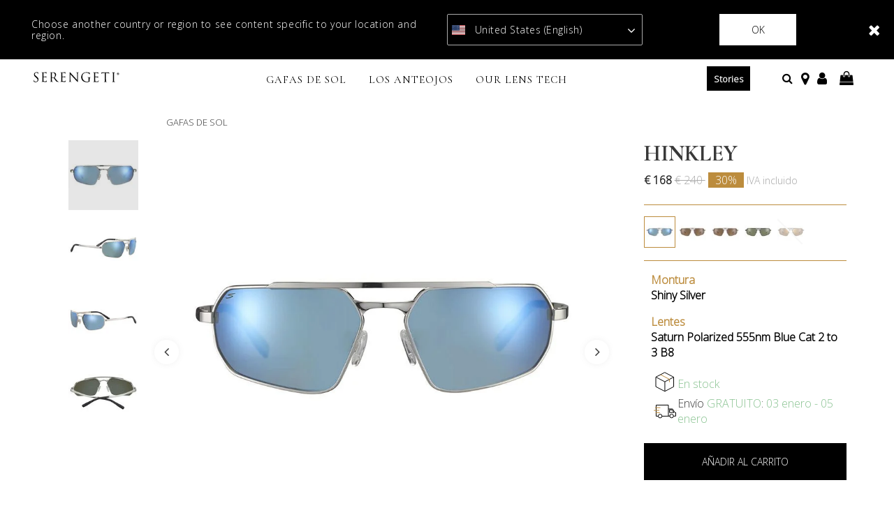

--- FILE ---
content_type: text/html;charset=UTF-8
request_url: https://www.serengeti-eyewear.com/es/gafas-de-sol/hinkley-117094.html?dwvar_117094_color=shiny-silver_saturn-polarized-555nm-blue-cat-2-to-3-b8
body_size: 28025
content:
<!DOCTYPE html>
<html lang="es-ES">
<head>
<!--[if gt IE 9]><!-->
<script>//common/scripts.isml</script>
<script defer type="text/javascript" src="/on/demandware.static/Sites-Serengeti_EU-Site/-/es_ES/v1767088579704/js/main.js"></script>

    <script defer type="text/javascript" src="/on/demandware.static/Sites-Serengeti_EU-Site/-/es_ES/v1767088579704/js/productDetail.js"
        
        >
    </script>


<!--<![endif]-->
<meta charset="UTF-8" />
<meta http-equiv="x-ua-compatible" content="ie=edge" />
<meta name="viewport" content="width=device-width, initial-scale=1" />


<title>
    HINKLEY Last Chance | Serengeti
</title>

<meta name="description" content="HINKLEY Shiny Silver Saturn Polarized 555nm Blue Cat 2 to 3 B8 Last Chance | Serengeti" />
<meta name="keywords" content="Serengeti Eyewear" />

<meta name="msapplication-TileColor" content="#ffffff">
<meta name="msapplication-TileImage" content="/ms-icon-144x144.png">
<meta name="theme-color" content="#ffffff">

<link rel="apple-touch-icon" sizes="57x57" href="/on/demandware.static/Sites-Serengeti_EU-Site/-/default/dwc479dc02/images/favicons/apple-icon-57x57.png">
<link rel="apple-touch-icon" sizes="60x60" href="/on/demandware.static/Sites-Serengeti_EU-Site/-/default/dw20ec1580/images/favicons/apple-icon-60x60.png">
<link rel="apple-touch-icon" sizes="72x72" href="/on/demandware.static/Sites-Serengeti_EU-Site/-/default/dwb65d9454/images/favicons/apple-icon-72x72.png">
<link rel="apple-touch-icon" sizes="76x76" href="/on/demandware.static/Sites-Serengeti_EU-Site/-/default/dw8b81f558/images/favicons/apple-icon-76x76.png">
<link rel="apple-touch-icon" sizes="114x114" href="/on/demandware.static/Sites-Serengeti_EU-Site/-/default/dw588b9464/images/favicons/apple-icon-114x114.png">
<link rel="apple-touch-icon" sizes="120x120" href="/on/demandware.static/Sites-Serengeti_EU-Site/-/default/dw2446eb78/images/favicons/apple-icon-120x120.png">
<link rel="apple-touch-icon" sizes="144x144" href="/on/demandware.static/Sites-Serengeti_EU-Site/-/default/dwa8cfb29a/images/favicons/apple-icon-144x144.png">
<link rel="apple-touch-icon" sizes="152x152" href="/on/demandware.static/Sites-Serengeti_EU-Site/-/default/dwafbf750c/images/favicons/apple-icon-152x152.png">
<link rel="apple-touch-icon" sizes="180x180" href="/on/demandware.static/Sites-Serengeti_EU-Site/-/default/dw7350a1bc/images/favicons/apple-icon-180x180.png">
<link rel="icon" type="image/png" sizes="192x192"
    href="/on/demandware.static/Sites-Serengeti_EU-Site/-/default/dw990bae05/images/favicons/android-icon-192x192.png">
<link rel="icon" type="image/png" sizes="32x32" href="/on/demandware.static/Sites-Serengeti_EU-Site/-/default/dw23b3f262/images/favicons/favicon-32x32.png">
<link rel="icon" type="image/png" sizes="96x96" href="/on/demandware.static/Sites-Serengeti_EU-Site/-/default/dw44ad3afa/images/favicons/favicon-96x96.png">
<link rel="icon" type="image/png" sizes="16x16" href="/on/demandware.static/Sites-Serengeti_EU-Site/-/default/dw0c904ef9/images/favicons/favicon-16x16.png">

<link rel="stylesheet" href="/on/demandware.static/Sites-Serengeti_EU-Site/-/es_ES/v1767088579704/css/global.css" />

    <link rel="stylesheet" href="/on/demandware.static/Sites-Serengeti_EU-Site/-/es_ES/v1767088579704/css/product/detail.css"  />





    <meta name="facebook-domain-verification" content="l2vczdwgiqj92vg191mw95n84ee97c" />



<script src="https://www.google.com/recaptcha/api.js?render=6LfnBPUdAAAAAK22lZjo6fxej_V1Dqgoe5FKyHcE"></script>



<script>
    (function(app){
        /* Decodes a UTF-8-encoded base64 string, since window.atob() doesn't properly handle those. app.util.js is not accessible at this point, hence the inline function.
        * See "The Unicode Problem" here: developer.mozilla.org/en-US/docs/Web/API/WindowBase64/Base64_encoding_and_decoding#The_Unicode_Problem
        * also: stackoverflow.com/questions/30106476/using-javascripts-atob-to-decode-base64-doesnt-properly-decode-utf-8-strings
        */
        function decodeBase64Unicode(str) {
            return decodeURIComponent(Array.prototype.map.call(atob(str), function(c) {
                return '%' + ('00' + c.charCodeAt(0).toString(16)).slice(-2)
            }).join(''));
        }
        app.preferences = JSON.parse(decodeBase64Unicode('[base64]\u003d'));
    }(window.app = window.app || {}));
</script>


    
<link rel="alternate" href="https://www.serengeti-eyewear.com/on/demandware.store/Sites-Serengeti_AA-Site/default/Product-Show?pid=117094%26dwvar_117094_color" hreflang="x-default" />
<link rel="alternate" href="https://www.serengeti-eyewear.com/on/demandware.store/Sites-Serengeti_EU-Site/fr_FR/Product-Show?pid=117094%26dwvar_117094_color" hreflang="fr-FR" />
<link rel="alternate" href="https://www.serengeti-eyewear.com/on/demandware.store/Sites-Serengeti_EU-Site/fr_LU/Product-Show?pid=117094%26dwvar_117094_color" hreflang="fr-LU" />
<link rel="alternate" href="https://www.serengeti-eyewear.com/on/demandware.store/Sites-Serengeti_EU-Site/fr_BE/Product-Show?pid=117094%26dwvar_117094_color" hreflang="fr-BE" />
<link rel="alternate" href="https://www.serengeti-eyewear.com/on/demandware.store/Sites-Serengeti_EU-Site/nl_NL/Product-Show?pid=117094%26dwvar_117094_color" hreflang="nl-NL" />
<link rel="alternate" href="https://www.serengeti-eyewear.com/on/demandware.store/Sites-Serengeti_EU-Site/de_DE/Product-Show?pid=117094%26dwvar_117094_color" hreflang="de-DE" />
<link rel="alternate" href="https://www.serengeti-eyewear.com/on/demandware.store/Sites-Serengeti_EU-Site/it_IT/Product-Show?pid=117094%26dwvar_117094_color" hreflang="it-IT" />
<link rel="alternate" href="https://www.serengeti-eyewear.com/on/demandware.store/Sites-Serengeti_EU-Site/de_AT/Product-Show?pid=117094%26dwvar_117094_color" hreflang="de-AT" />
<link rel="alternate" href="https://www.serengeti-eyewear.com/on/demandware.store/Sites-Serengeti_EU-Site/it_IT/Product-Show?pid=117094%26dwvar_117094_color" hreflang="it-IT" />
<link rel="alternate" href="https://www.serengeti-eyewear.com/on/demandware.store/Sites-Serengeti_EU-Site/de_AT/Product-Show?pid=117094%26dwvar_117094_color" hreflang="de-AT" />
<link rel="alternate" href="https://www.serengeti-eyewear.com/on/demandware.store/Sites-Serengeti_EU-Site/pt_PT/Product-Show?pid=117094%26dwvar_117094_color" hreflang="pt-PT" />
<link rel="alternate" href="https://www.serengeti-eyewear.com/on/demandware.store/Sites-Serengeti_EU-Site/en_IE/Product-Show?pid=117094%26dwvar_117094_color" hreflang="en-IE" />
<link rel="alternate" href="https://www.serengeti-eyewear.com/on/demandware.store/Sites-Serengeti_UK-Site/en_GB/Product-Show?pid=117094%26dwvar_117094_color" hreflang="en-GB" />
<link rel="alternate" href="https://www.serengeti-eyewear.com/on/demandware.store/Sites-Serengeti_US-Site/en_US/Product-Show?pid=117094%26dwvar_117094_color" hreflang="en-US" />
<link rel="alternate" href="https://www.serengeti-eyewear.com/on/demandware.store/Sites-Serengeti_CA-Site/en_CA/Product-Show?pid=117094%26dwvar_117094_color" hreflang="en-CA" />
<link rel="alternate" href="https://www.serengeti-eyewear.com/on/demandware.store/Sites-Serengeti_CA-Site/fr_CA/Product-Show?pid=117094%26dwvar_117094_color" hreflang="fr-CA" />


<!-- Google Tag Manager - cached -->
<script type="text/javascript">
function gtmEventLoader() {
};
if (document.readyState === 'complete') {
	gtmEventLoader();
} else {
	document.addEventListener('DOMContentLoaded', gtmEventLoader);
}
</script>
<!-- End Google Tag Manager - cached -->
<!-- Google Tag Manager - noncached -->
<script type="text/javascript">
if (document.getElementsByClassName('tracking-consent declined').length <= 0) {
    try {
        window.dataLayer = window.dataLayer || [];
        
            window.dataLayer.push({"page":{"ecomm_pagetype":"product","type":"product detail page","language":"es","country":"ES","currency":"EUR","error":"","testVariable":"","URL":"/on/demandware.store/Sites-Serengeti_EU-Site/es_ES/Product-Show","environment":"production","productCategory":"sunglasses","ecomm_prodid":["117296"],"ecomm_category":"sunglasses"}});
        
            window.dataLayer.push({"user":{"loginStatus":"Not Logged","userType":""}});
        
            window.dataLayer.push({"event":"view_item","ecommerce":{"items":[{"item_id":"117296","item_name":"HINKLEY","currency":"EUR","affiliation":"SERENGETI EU","item_brand":"Serengeti","item_category":"sunglasses","item_category2":"","item_category3":"","item_list_name":"sunglasses__","item_variant":"shiny-black-transparent-layer_saturn-polarized-555nm-cat-2-to-3-b8","price":240}]}});
        
    } catch (e) {
        console.error(e);
    }
}
</script>
<!-- End Google Tag Manager - noncached -->

<script>
	var yotpoAppKey = 'r02K4yZmLfmts1ueX91CZGFVwrmXFNc9nKrQhReM';
	var yotpoStaticContentURL = 'https://staticw2.yotpo.com/';
	var yotpoURL = yotpoStaticContentURL + yotpoAppKey + '/widget.js';
	(function e() {
		var e = document.createElement("script");
				e.type = "text/javascript",
				e.async = true,
				e.src = yotpoURL;
		var t = document.getElementsByTagName("script")[0];
		t.parentNode.insertBefore(e, t)
	})();
</script>



    <script data-cfasync="false" type="text/javascript">
        window.dataLayer = window.dataLayer || [];
    </script>
    
        <!-- Google Tag Manager -->
<script>(function(w,d,s,l,i){w[l]=w[l]||[];w[l].push({'gtm.start': new Date().getTime(),event:'gtm.js'});var f=d.getElementsByTagName(s)[0], j=d.createElement(s),dl=l!='dataLayer'?'&l='+l:'';j.async=true;j.src= 'https://www.googletagmanager.com/gtm.js?id='+i+dl;f.parentNode.insertBefore(j,f); })(window,document,'script','dataLayer','GTM-P3WJGM2');</script>
<!-- End Google Tag Manager -->
    










<link rel="canonical" href="https://www.serengeti-eyewear.com/es/gafas-de-sol/hinkley-117094.html" />

<script type="text/javascript">//<!--
/* <![CDATA[ (head-active_data.js) */
var dw = (window.dw || {});
dw.ac = {
    _analytics: null,
    _events: [],
    _category: "",
    _searchData: "",
    _anact: "",
    _anact_nohit_tag: "",
    _analytics_enabled: "true",
    _timeZone: "Europe/Paris",
    _capture: function(configs) {
        if (Object.prototype.toString.call(configs) === "[object Array]") {
            configs.forEach(captureObject);
            return;
        }
        dw.ac._events.push(configs);
    },
	capture: function() { 
		dw.ac._capture(arguments);
		// send to CQ as well:
		if (window.CQuotient) {
			window.CQuotient.trackEventsFromAC(arguments);
		}
	},
    EV_PRD_SEARCHHIT: "searchhit",
    EV_PRD_DETAIL: "detail",
    EV_PRD_RECOMMENDATION: "recommendation",
    EV_PRD_SETPRODUCT: "setproduct",
    applyContext: function(context) {
        if (typeof context === "object" && context.hasOwnProperty("category")) {
        	dw.ac._category = context.category;
        }
        if (typeof context === "object" && context.hasOwnProperty("searchData")) {
        	dw.ac._searchData = context.searchData;
        }
    },
    setDWAnalytics: function(analytics) {
        dw.ac._analytics = analytics;
    },
    eventsIsEmpty: function() {
        return 0 == dw.ac._events.length;
    }
};
/* ]]> */
// -->
</script>
<script type="text/javascript">//<!--
/* <![CDATA[ (head-cquotient.js) */
var CQuotient = window.CQuotient = {};
CQuotient.clientId = 'bfjw-Serengeti_EU';
CQuotient.realm = 'BFJW';
CQuotient.siteId = 'Serengeti_EU';
CQuotient.instanceType = 'prd';
CQuotient.locale = 'es_ES';
CQuotient.fbPixelId = '1946184005519541';
CQuotient.activities = [];
CQuotient.cqcid='';
CQuotient.cquid='';
CQuotient.cqeid='';
CQuotient.cqlid='';
CQuotient.apiHost='api.cquotient.com';
/* Turn this on to test against Staging Einstein */
/* CQuotient.useTest= true; */
CQuotient.useTest = ('true' === 'false');
CQuotient.initFromCookies = function () {
	var ca = document.cookie.split(';');
	for(var i=0;i < ca.length;i++) {
	  var c = ca[i];
	  while (c.charAt(0)==' ') c = c.substring(1,c.length);
	  if (c.indexOf('cqcid=') == 0) {
		CQuotient.cqcid=c.substring('cqcid='.length,c.length);
	  } else if (c.indexOf('cquid=') == 0) {
		  var value = c.substring('cquid='.length,c.length);
		  if (value) {
		  	var split_value = value.split("|", 3);
		  	if (split_value.length > 0) {
			  CQuotient.cquid=split_value[0];
		  	}
		  	if (split_value.length > 1) {
			  CQuotient.cqeid=split_value[1];
		  	}
		  	if (split_value.length > 2) {
			  CQuotient.cqlid=split_value[2];
		  	}
		  }
	  }
	}
}
CQuotient.getCQCookieId = function () {
	if(window.CQuotient.cqcid == '')
		window.CQuotient.initFromCookies();
	return window.CQuotient.cqcid;
};
CQuotient.getCQUserId = function () {
	if(window.CQuotient.cquid == '')
		window.CQuotient.initFromCookies();
	return window.CQuotient.cquid;
};
CQuotient.getCQHashedEmail = function () {
	if(window.CQuotient.cqeid == '')
		window.CQuotient.initFromCookies();
	return window.CQuotient.cqeid;
};
CQuotient.getCQHashedLogin = function () {
	if(window.CQuotient.cqlid == '')
		window.CQuotient.initFromCookies();
	return window.CQuotient.cqlid;
};
CQuotient.trackEventsFromAC = function (/* Object or Array */ events) {
try {
	if (Object.prototype.toString.call(events) === "[object Array]") {
		events.forEach(_trackASingleCQEvent);
	} else {
		CQuotient._trackASingleCQEvent(events);
	}
} catch(err) {}
};
CQuotient._trackASingleCQEvent = function ( /* Object */ event) {
	if (event && event.id) {
		if (event.type === dw.ac.EV_PRD_DETAIL) {
			CQuotient.trackViewProduct( {id:'', alt_id: event.id, type: 'raw_sku'} );
		} // not handling the other dw.ac.* events currently
	}
};
CQuotient.trackViewProduct = function(/* Object */ cqParamData){
	var cq_params = {};
	cq_params.cookieId = CQuotient.getCQCookieId();
	cq_params.userId = CQuotient.getCQUserId();
	cq_params.emailId = CQuotient.getCQHashedEmail();
	cq_params.loginId = CQuotient.getCQHashedLogin();
	cq_params.product = cqParamData.product;
	cq_params.realm = cqParamData.realm;
	cq_params.siteId = cqParamData.siteId;
	cq_params.instanceType = cqParamData.instanceType;
	cq_params.locale = CQuotient.locale;
	
	if(CQuotient.sendActivity) {
		CQuotient.sendActivity(CQuotient.clientId, 'viewProduct', cq_params);
	} else {
		CQuotient.activities.push({activityType: 'viewProduct', parameters: cq_params});
	}
};
/* ]]> */
// -->
</script>
<!-- Demandware Apple Pay -->

<style type="text/css">ISAPPLEPAY{display:inline}.dw-apple-pay-button,.dw-apple-pay-button:hover,.dw-apple-pay-button:active{background-color:black;background-image:-webkit-named-image(apple-pay-logo-white);background-position:50% 50%;background-repeat:no-repeat;background-size:75% 60%;border-radius:5px;border:1px solid black;box-sizing:border-box;margin:5px auto;min-height:30px;min-width:100px;padding:0}
.dw-apple-pay-button:after{content:'Apple Pay';visibility:hidden}.dw-apple-pay-button.dw-apple-pay-logo-white{background-color:white;border-color:white;background-image:-webkit-named-image(apple-pay-logo-black);color:black}.dw-apple-pay-button.dw-apple-pay-logo-white.dw-apple-pay-border{border-color:black}</style>


   <script type="application/ld+json">
        {"@context":"http://schema.org/","@type":"Product","name":"HINKLEY","description":"Las HINKLEY son unas gafas de sol masculinas de metal con un toque deportivo. Su construcción de metal incluye bisagras flexibles, terminales de las varillas de nailon ecológico y una barra superior que ofrece un ajuste cómodo y una sensación perfecta para las actividades al aire libre. Las lentes Saturn de Serengeti completan este diseño de base 8 para disfrutar de una experiencia visual increíble y la máxima protección.","mpn":"117298","sku":"117298","brand":{"@type":"Thing","name":"Serengeti"},"image":["https://www.serengeti-eyewear.com/dw/image/v2/BFJW_PRD/on/demandware.static/-/Sites-serengeti-master-catalog/default/dw1df61557/images/Hinkley_Shiny Silver-Saturn Polarized 555nm Blue Cat 2 to 3 B8-01.jpg?sw=800&sh=800&sm=fit","https://www.serengeti-eyewear.com/dw/image/v2/BFJW_PRD/on/demandware.static/-/Sites-serengeti-master-catalog/default/dwadf0b478/images/Hinkley_Shiny Silver-Saturn Polarized 555nm Blue Cat 2 to 3 B8-010.jpg?sw=800&sh=800&sm=fit","https://www.serengeti-eyewear.com/dw/image/v2/BFJW_PRD/on/demandware.static/-/Sites-serengeti-master-catalog/default/dwcab8b844/images/Hinkley_Shiny Silver-Saturn Polarized 555nm Blue Cat 2 to 3 B8-030.jpg?sw=800&sh=800&sm=fit","https://www.serengeti-eyewear.com/dw/image/v2/BFJW_PRD/on/demandware.static/-/Sites-serengeti-master-catalog/default/dw46bee29d/images/Hinkley_Shiny Silver-Saturn Polarized 555nm Blue Cat 2 to 3 B8-04.jpg?sw=800&sh=800&sm=fit"],"offers":{"url":{},"@type":"Offer","priceCurrency":"EUR","price":"168.00","availability":"http://schema.org/InStock"}}
    </script>


</head>

<body class=" minify-header permanent-sticky" data-layer-country="ES">
<script>
    let instanceType = 2;
    let envMode = 'dev';
    if (instanceType === 2) {
        envMode = 'prod';
    } else if (instanceType === 1) {
        envMode = 'preprod';
    }
    let country = 'ES';
    dataLayer.push({
        event: 'PageLoad',
        environnement: envMode,
        country: country
    });
</script>

    <!-- Google Tag Manager (noscript) -->
<noscript><iframe src="https://www.googletagmanager.com/ns.html?id=GTM-P3WJGM2" height="0" width="0" style="display:none;visibility:hidden"></iframe></noscript>
<!-- End Google Tag Manager (noscript) -->


<div class="page" data-action="Product-Show" data-querystring="dwvar_117094_color=shiny-silver_saturn-polarized-555nm-blue-cat-2-to-3-b8&amp;pid=117094">

<header class="site-header">
    
  
    <div class="store-switcher-wrapper d-none">
      <div class="store-switcher-message">
        Choose another country or region to see content specific to your location and region.
      </div>
      <span class="store-switcher-close fal fa-close" data-action="/on/demandware.store/Sites-Serengeti_EU-Site/es_ES/Redirection-Redirect"></span>
      <div class="store-switcher-storeswitcher">
        <div class="dropdown country-selector" data-url="/on/demandware.store/Sites-Serengeti_EU-Site/es_ES/Page-SetLocale" tabindex="0">
          <span class="country-selector_button collapsed" aria-haspopup="true">
            <span class="current-country">
              
                <i class="flag-icon flag-icon-us mr-1"></i>
                United States (English)
              
            </span>
            <i class="far fa-angle-down" aria-hidden="true"></i>
          </span>
          <ul class="dropdown-menu" aria-hidden="true" aria-label="submenu">
            
              <li class="">
                <a class="dropdown-item" href="#" data-locale="default"
                    data-currencyCode="EUR">
                  <i class="flag-icon flag-icon-eu mr-1"></i>
                   Global
                </a>
              </li>
            
            
              <li class="selected d-none">
                <a class="dropdown-item" href="#" data-locale="en_US"
                    data-currencyCode=" USD">
                  <i class="flag-icon flag-icon-us mr-1"></i>
                    United States (English)
                </a>
              </li>
            
            
              
                <li>
                  <a class="dropdown-item" href="#" data-locale="en_AU"
                    data-currencyCode="AUD">
                    <i class="flag-icon flag-icon-au mr-1"></i>
                    Australia (English)
                  </a>
                </li>
              
            
              
                <li>
                  <a class="dropdown-item" href="#" data-locale="fr_BE"
                    data-currencyCode="EUR">
                    <i class="flag-icon flag-icon-be mr-1"></i>
                    Belgique (fran&ccedil;ais)
                  </a>
                </li>
              
            
              
                <li>
                  <a class="dropdown-item" href="#" data-locale="en_CA"
                    data-currencyCode="CAD">
                    <i class="flag-icon flag-icon-ca mr-1"></i>
                    Canada (English)
                  </a>
                </li>
              
            
              
                <li>
                  <a class="dropdown-item" href="#" data-locale="fr_CA"
                    data-currencyCode="CAD">
                    <i class="flag-icon flag-icon-ca mr-1"></i>
                    Canada (fran&ccedil;ais)
                  </a>
                </li>
              
            
              
                <li>
                  <a class="dropdown-item" href="#" data-locale="de_DE"
                    data-currencyCode="EUR">
                    <i class="flag-icon flag-icon-de mr-1"></i>
                    Deutschland (Deutsch)
                  </a>
                </li>
              
            
              
            
              
                <li>
                  <a class="dropdown-item" href="#" data-locale="fr_FR"
                    data-currencyCode="EUR">
                    <i class="flag-icon flag-icon-fr mr-1"></i>
                    France (fran&ccedil;ais)
                  </a>
                </li>
              
            
              
                <li>
                  <a class="dropdown-item" href="#" data-locale="en_IE"
                    data-currencyCode="EUR">
                    <i class="flag-icon flag-icon-ie mr-1"></i>
                    Ireland (English)
                  </a>
                </li>
              
            
              
                <li>
                  <a class="dropdown-item" href="#" data-locale="it_IT"
                    data-currencyCode="EUR">
                    <i class="flag-icon flag-icon-it mr-1"></i>
                    Italia (italiano)
                  </a>
                </li>
              
            
              
                <li>
                  <a class="dropdown-item" href="#" data-locale="fr_LU"
                    data-currencyCode="EUR">
                    <i class="flag-icon flag-icon-lu mr-1"></i>
                    Luxembourg (fran&ccedil;ais)
                  </a>
                </li>
              
            
              
                <li>
                  <a class="dropdown-item" href="#" data-locale="nl_NL"
                    data-currencyCode="EUR">
                    <i class="flag-icon flag-icon-nl mr-1"></i>
                    Nederland (Nederlands)
                  </a>
                </li>
              
            
              
                <li>
                  <a class="dropdown-item" href="#" data-locale="en_NZ"
                    data-currencyCode="NZD">
                    <i class="flag-icon flag-icon-nz mr-1"></i>
                    New Zealand (English)
                  </a>
                </li>
              
            
              
                <li>
                  <a class="dropdown-item" href="#" data-locale="pt_PT"
                    data-currencyCode="EUR">
                    <i class="flag-icon flag-icon-pt mr-1"></i>
                    Portugal (portugu&ecirc;s)
                  </a>
                </li>
              
            
              
                <li>
                  <a class="dropdown-item" href="#" data-locale="en_GB"
                    data-currencyCode="GBP">
                    <i class="flag-icon flag-icon-gb mr-1"></i>
                    United Kingdom (English)
                  </a>
                </li>
              
            
              
                <li>
                  <a class="dropdown-item" href="#" data-locale="de_AT"
                    data-currencyCode="EUR">
                    <i class="flag-icon flag-icon-at mr-1"></i>
                    &Ouml;sterreich (Deutsch)
                  </a>
                </li>
              
            
          </ul>
        </div>
      </div>
      <button type="button" class="btn store-switcher-ok-btn" data-action="/on/demandware.store/Sites-Serengeti_EU-Site/es_ES/Redirection-Redirect">Ok</button>
    </div>
  

    

    
	 

	

    <section class="main-menu header-menu-padding-medium" id="main-menu">
        <nav
            class="navbar navbar-light navbar-expand-lg non-sticky-header blog-enabled-mobile">
            <div class="navbar-inner d-flex align-items-center align-items-lg-start justify-content-between w-100">
                <div class="navbar-brand mr-md-2 col-lg-6 py-0">
                    <button class="navbar-toggler" type="button" data-toggle="slide-collapse" data-target=".main-menu"
                        aria-controls="main-menu" aria-expanded="false" aria-label="Toggle navigation"
                        title="Menu">
                        <i class="icon fal fa-bars mr-1" aria-hidden="true"></i>
                    </button>
                    <div class="inner_header_content">
    <a href="https://www.serengeti-eyewear.com/es/" title="Serengeti Eyewear Hogar">
        <img class="logo lazyload d-block d-lg-none" data-src="/on/demandware.static/Sites-Serengeti_EU-Site/-/default/dwd126e3ff/images/logo.svg"
            src="[data-uri]" data-sizes="187px"
            alt="Serengeti Eyewear" />
        <img class="logo-alt lazyload d-none d-lg-block" data-src="/on/demandware.static/Sites-Serengeti_EU-Site/-/default/dw386c1dbf/images/logo-alt.svg"
            src="[data-uri]" data-sizes="auto"
            alt="Serengeti Eyewear" />
        
    </a>
</div>
                </div>
                <div class="right-nav col-lg-6 d-flex justify-content-between">
                    <div class="site-search d-flex align-items-center mr-3">
    <span class="search d-none d-lg-inline"></span>
    <form role="search" action="/es/search" method="get" name="simpleSearch" class="w-100">
        <div class="input-group">
            <input class="form-control search-field" type="search" name="q" value=""
                placeholder="B&uacute;squeda (palabras clave, etc.)"
                aria-label="B&uacute;squeda (palabras clave, etc.)" autocomplete="off" />
            <div class="input-group-prepend search-button">
                <span class="input-group-text">
                    <i class="icon far fa-xs fa-search" aria-hidden="true"></i>
                </span>
            </div>
            <div class="input-group-append site-search-close">
                <span class="input-group-text">
                    <button class="btn" type="button" aria-label="Search">
                        <i class="icon fal fa-sm fa-times" aria-hidden="true"></i>
                    </button>
                </span>
            </div>
        </div>
        <div class="suggestions-wrapper" data-url="/on/demandware.store/Sites-Serengeti_EU-Site/es_ES/SearchServices-GetSuggestions?q="></div>
        <input type="hidden" value="es_ES" name="lang" />
    </form>
</div>

                    <section class="d-xl-flex d-none align-items-center sticky-hide">
                        
                    </section>
                    <section class="d-flex align-items-center sticky-hide">
                        
                            <div class="d-lg-inline-block mr-0 mr-md-4 header-blog-button-section">
                                <div class="blog-button">
    <a href="https://www.serengeti-eyewear.com/es/stories/">Stories</a>
</div>
                            </div>
                        
                        
                            <div class="d-none d-lg-inline-block mr-3 header-storelocator-section">
                                <a href="https://stores.serengeti-eyewear.com/es"
                                    target="_blank"
                                    title="Encuentra una tienda">
                                    <i class="icon fa fa-map-marker fa-lg mr-1" aria-hidden="true"></i>
                                </a>
                            </div>
                        
                        
                            <div class="d-none d-lg-inline-block mr-3 header-account-section">
    
    
        <div class="user">
            <a href="https://www.serengeti-eyewear.com/es/login" title="Registrarse">
                <span class="user-message"></span>
                <i class="icon far fa-user fa-lg" aria-hidden="true"></i>
            </a>
        </div>
        
    

</div>
                            <div class="d-none d-lg-inline-block mr-3 header-minicart-section">
                                <div class="minicart" data-action-url="/on/demandware.store/Sites-Serengeti_EU-Site/es_ES/Cart-MiniCartShow">
                                    <div class="minicart-total">
    <a class="minicart-link" href="#" title="Ver carrito">
        <i class="icon far fa-lg fa-shopping-bag" aria-hidden="true"></i>
        <span class="minicart-quantity ml-1"></span>
    </a>
</div>

                                </div>
                            </div>
                        
                    </section>
                </div>
                <div class="d-flex d-lg-none sticky-hide align-items-center">
                    <a href="#" class="mobile-search_btn">
                        <i class="icon far fa-xs fa-search" aria-hidden="true"></i>
                    </a>
                    
                        <div class="minicart" data-action-url="/on/demandware.store/Sites-Serengeti_EU-Site/es_ES/Cart-MiniCartShow">
                            <div class="minicart-total">
    <a class="minicart-link" href="#" title="Ver carrito">
        <i class="icon far fa-lg fa-shopping-bag" aria-hidden="true"></i>
        <span class="minicart-quantity ml-1"></span>
    </a>
</div>

                        </div>
                    
                </div>
            </div>
        </nav>
        <nav
            class="navbar navbar-light navbar-expand-lg border-bottom navigation-outside-header sticky-header blog-enabled">
            <div class="navbar-inner d-flex align-items-center justify-content-center w-100 px-lg-3">
                <div class="navbar-brand mr-md-3 d-none sticky-show">
    <a href="https://www.serengeti-eyewear.com/es/"
        title="Serengeti Eyewear Hogar">
        <img class="logo lazyload" data-src="/on/demandware.static/Sites-Serengeti_EU-Site/-/default/dwd126e3ff/images/logo.svg"
            src="[data-uri]" data-sizes="auto"
            alt="Serengeti Eyewear" />
    </a>
</div>
                <div class="header-nav">
                    <nav class="main-nav" aria-label="Main menu">
    <ul class="navbar-nav level-1" role="menu">
        
            
                
                    <li class="nav-item mega-menu__item d-flex justify-content-between align-items-center"
                        role="menuitem" data-level="level 1" data-label="sunglasses">
                        
                                <a style=""
                                    href="/es/gafas-de-sol/"
                                
                                id="sunglasses"
                                class="nav-link d-none d-lg-block px-3" role="button" aria-haspopup="true"
                                aria-expanded="false">
                                    Gafas de Sol
                                </a>
                        
                        <a style=""
                            href="#"
                            class="nav-link mobile-nav-forward d-flex justify-content-between align-items-center d-lg-none px-3 w-100"
                            role="button" aria-haspopup="true" aria-expanded="false">
                            Gafas de Sol
                            <i class="far fa-angle-right" aria-hidden="true"></i>
                        </a>
                        
                        <div class="mega-menu__sub-wrapper level-2" role="menu" aria-expanded="false">
    
        <div class="d-lg-flex justify-content-center pb-3 menu-main-template">
            <div class="row menu-items-container px-lg-3 pb-lg-5 justify-content-center">
    <div class="col-md-2 d-xl-flex d-none flex-row py-lg-4 justify-content-center text-center text-uppercase">
        <span class="menu-category-name">Gafas de Sol</span>
    </div>
    <div
    class="col-xl-6 col-lg-7" >
    
	 

	
    <ul class="mega-menu__sub d-lg-flex flex-row py-lg-4 justify-content-start">
        <li class="nav-item d-lg-none">
            <a href="#" class="nav-link mobile-nav-previous">
                <i class="far fa-angle-left mr-3" aria-hidden="true"></i> Gafas de Sol
            </a>
        </li>
        
            <li class="mega-menu__block nav-item mb-lg-4 d-flex d-lg-none justify-content-between"
                            role="menuitem" data-level="level 2" data-label="sunglasses">
                <a href="/es/gafas-de-sol/"
                    
                    id="sunglasses"
                    role="button"
                    class="nav-link">
                    
                    <span>Ver todo Gafas de Sol</span>
                </a>
            </li>
        
        <div class="row level-2-nav-container">
            
                <div class="col-lg-4">
                    <li class="mega-menu__block nav-item mb-lg-4 d-flex d-lg-block justify-content-between align-items-center"
                        role="menuitem" data-level="level 2" data-label="sunglasses-mens-sunglasses">

                        
                            
                                <a style=""
                                    href="/es/gafas-de-sol/gafas-de-sol-para-hombre/"
                                    
                                    class="nav-link lvl-2-link d-none d-lg-block mega-menu__block-header">Gafas de sol para hombre</a>
                            
                            <a style=""
                                data-toggle="collapse" href="#collapsible-sunglasses-mens-sunglasses"
                                aria-expanded="true" aria-controls="collapsible-sunglasses-mens-sunglasses"
                                class="nav-link lvl-2-link title d-lg-none d-flex justify-content-between mega-menu__block-header w-100">
                                Gafas de sol para hombre
                                <i class="far fa-angle-down" aria-hidden="true"></i>
                            </a>
                            <ul class="level-3 collapse d-lg-block show"
                                id="collapsible-sunglasses-mens-sunglasses">
                                
                                    <li class="mega-menu__block-item nav-item d-lg-none mobile-view" role="menuitem"
                                        data-level="level 2" data-label="sunglasses-mens-sunglasses">
                                        <a style=""
                                            href="/es/gafas-de-sol/gafas-de-sol-para-hombre/"
                                            
                                            id="sunglasses-mens-sunglasses"
                                            role="button"
                                            class="nav-link">Ver todo Gafas de sol para hombre</a>
                                    </li>
                                
                                
                                    <li class="mega-menu__block-item nav-item mobile-view" role="menuitem"
                                        data-level="level 3" data-label="sunglasses-mens-sunglasses-polarized">
                                        
                                            <a style=""
                                                href="/es/gafas-de-sol/gafas-de-sol-para-hombre/gafas-polarizadas-para-hombre/"
                                                
                                                id="sunglasses-mens-sunglasses-polarized"
                                                role="button"
                                                class="nav-link">
                                                
                                                <span>Polarizado</span>
                                            </a>
                                        
                                    </li>
                                
                                    <li class="mega-menu__block-item nav-item mobile-view" role="menuitem"
                                        data-level="level 3" data-label="sunglasses-mens-sunglasses-non-polarized">
                                        
                                            <a style=""
                                                href="/es/gafas-de-sol/gafas-de-sol-para-hombre/gafas-no-polarizadas-para-hombre/"
                                                
                                                id="sunglasses-mens-sunglasses-non-polarized"
                                                role="button"
                                                class="nav-link">
                                                
                                                <span>No Polarizado</span>
                                            </a>
                                        
                                    </li>
                                
                            </ul>
                        
                    </li>
                </div>
            
                <div class="col-lg-4">
                    <li class="mega-menu__block nav-item mb-lg-4 d-flex d-lg-block justify-content-between align-items-center"
                        role="menuitem" data-level="level 2" data-label="sunglasses-womens-sunglasses">

                        
                            
                                <a style=""
                                    href="/es/gafas-de-sol/gafas-de-sol-para-mujer/"
                                    
                                    class="nav-link lvl-2-link d-none d-lg-block mega-menu__block-header">Gafas de sol para mujer</a>
                            
                            <a style=""
                                data-toggle="collapse" href="#collapsible-sunglasses-womens-sunglasses"
                                aria-expanded="false" aria-controls="collapsible-sunglasses-womens-sunglasses"
                                class="nav-link lvl-2-link title d-lg-none d-flex justify-content-between mega-menu__block-header w-100">
                                Gafas de sol para mujer
                                <i class="far fa-angle-down" aria-hidden="true"></i>
                            </a>
                            <ul class="level-3 collapse d-lg-block "
                                id="collapsible-sunglasses-womens-sunglasses">
                                
                                    <li class="mega-menu__block-item nav-item d-lg-none mobile-view" role="menuitem"
                                        data-level="level 2" data-label="sunglasses-womens-sunglasses">
                                        <a style=""
                                            href="/es/gafas-de-sol/gafas-de-sol-para-mujer/"
                                            
                                            id="sunglasses-womens-sunglasses"
                                            role="button"
                                            class="nav-link">Ver todo Gafas de sol para mujer</a>
                                    </li>
                                
                                
                                    <li class="mega-menu__block-item nav-item mobile-view" role="menuitem"
                                        data-level="level 3" data-label="sunglasses-womens-sunglasses-polarized">
                                        
                                            <a style=""
                                                href="/es/gafas-de-sol/gafas-de-sol-para-mujer/gafas-polarizadas-para-mujer/"
                                                
                                                id="sunglasses-womens-sunglasses-polarized"
                                                role="button"
                                                class="nav-link">
                                                
                                                <span>Polarizado</span>
                                            </a>
                                        
                                    </li>
                                
                                    <li class="mega-menu__block-item nav-item mobile-view" role="menuitem"
                                        data-level="level 3" data-label="sunglasses-womens-sunglasses-non-polarized">
                                        
                                            <a style=""
                                                href="/es/gafas-de-sol/gafas-de-sol-para-mujer/gafas-no-polarizadas-para-mujer/"
                                                
                                                id="sunglasses-womens-sunglasses-non-polarized"
                                                role="button"
                                                class="nav-link">
                                                
                                                <span>No Polarizado</span>
                                            </a>
                                        
                                    </li>
                                
                            </ul>
                        
                    </li>
                </div>
            
                <div class="col-lg-4">
                    <li class="mega-menu__block nav-item mb-lg-4 d-flex d-lg-block justify-content-between align-items-center"
                        role="menuitem" data-level="level 2" data-label="sunglasses-frame-shape">

                        
                            
                                <span
                                    style=""
                                    class="nav-link lvl-2-link d-none d-lg-block non-clickable-link">Forma</span>
                            
                            <a style=""
                                data-toggle="collapse" href="#collapsible-sunglasses-frame-shape"
                                aria-expanded="false" aria-controls="collapsible-sunglasses-frame-shape"
                                class="nav-link lvl-2-link title d-lg-none d-flex justify-content-between mega-menu__block-header w-100">
                                Forma
                                <i class="far fa-angle-down" aria-hidden="true"></i>
                            </a>
                            <ul class="level-3 collapse d-lg-block "
                                id="collapsible-sunglasses-frame-shape">
                                
                                
                                    <li class="mega-menu__block-item nav-item mobile-view" role="menuitem"
                                        data-level="level 3" data-label="sunglasses-frame-shape-aviator-sunglasses">
                                        
                                            <a style=""
                                                href="https://www.serengeti-eyewear.com/es/gafas-de-sol/gafas-de-sol-aviator/"
                                                
                                                id="sunglasses-frame-shape-aviator-sunglasses"
                                                role="button"
                                                class="nav-link">
                                                
                                                <span>Aviator</span>
                                            </a>
                                        
                                    </li>
                                
                                    <li class="mega-menu__block-item nav-item mobile-view" role="menuitem"
                                        data-level="level 3" data-label="sunglasses-frame-shape-rectangle-sunglasses">
                                        
                                            <a style=""
                                                href="https://www.serengeti-eyewear.com/es/gafas-de-sol/gafas-de-sol-rectangulares/"
                                                
                                                id="sunglasses-frame-shape-rectangle-sunglasses"
                                                role="button"
                                                class="nav-link">
                                                
                                                <span>Rectangulares</span>
                                            </a>
                                        
                                    </li>
                                
                                    <li class="mega-menu__block-item nav-item mobile-view" role="menuitem"
                                        data-level="level 3" data-label="sunglasses-frame-shape-square-sunglasses">
                                        
                                            <a style=""
                                                href="https://www.serengeti-eyewear.com/es/gafas-de-sol/gafas-de-sol-cuadradas/"
                                                
                                                id="sunglasses-frame-shape-square-sunglasses"
                                                role="button"
                                                class="nav-link">
                                                
                                                <span>Cuadradas</span>
                                            </a>
                                        
                                    </li>
                                
                                    <li class="mega-menu__block-item nav-item mobile-view" role="menuitem"
                                        data-level="level 3" data-label="sunglasses-frame-shape-round-sunglasses">
                                        
                                            <a style=""
                                                href="https://www.serengeti-eyewear.com/es/gafas-de-sol/gafas-de-sol-redondas/"
                                                
                                                id="sunglasses-frame-shape-round-sunglasses"
                                                role="button"
                                                class="nav-link">
                                                
                                                <span>Redondas</span>
                                            </a>
                                        
                                    </li>
                                
                                    <li class="mega-menu__block-item nav-item mobile-view" role="menuitem"
                                        data-level="level 3" data-label="sunglasses-frame-shape-wrap-around-sunglasses">
                                        
                                            <a style=""
                                                href="https://www.serengeti-eyewear.com/es/gafas-de-sol/gafas-de-sol-envolventes/"
                                                
                                                id="sunglasses-frame-shape-wrap-around-sunglasses"
                                                role="button"
                                                class="nav-link">
                                                
                                                <span>Envolventes</span>
                                            </a>
                                        
                                    </li>
                                
                            </ul>
                        
                    </li>
                </div>
            
                <div class="col-lg-4">
                    <li class="mega-menu__block nav-item mb-lg-4 d-flex d-lg-block justify-content-between align-items-center"
                        role="menuitem" data-level="level 2" data-label="sunglasses-lens-color">

                        
                            
                                <span
                                    style=""
                                    class="nav-link lvl-2-link d-none d-lg-block non-clickable-link">Lentes</span>
                            
                            <a style=""
                                data-toggle="collapse" href="#collapsible-sunglasses-lens-color"
                                aria-expanded="false" aria-controls="collapsible-sunglasses-lens-color"
                                class="nav-link lvl-2-link title d-lg-none d-flex justify-content-between mega-menu__block-header w-100">
                                Lentes
                                <i class="far fa-angle-down" aria-hidden="true"></i>
                            </a>
                            <ul class="level-3 collapse d-lg-block "
                                id="collapsible-sunglasses-lens-color">
                                
                                
                                    <li class="mega-menu__block-item nav-item mobile-view" role="menuitem"
                                        data-level="level 3" data-label="sunglasses-lens-color-driver">
                                        
                                            <a style=""
                                                href="https://www.serengeti-eyewear.com/es/gafas-de-sol/driver/"
                                                
                                                id="sunglasses-lens-color-driver"
                                                role="button"
                                                class="nav-link">
                                                
                                                <span>Driver</span>
                                            </a>
                                        
                                    </li>
                                
                                    <li class="mega-menu__block-item nav-item mobile-view" role="menuitem"
                                        data-level="level 3" data-label="sunglasses-lens-color-555">
                                        
                                            <a style=""
                                                href="https://www.serengeti-eyewear.com/es/gafas-de-sol/555/"
                                                
                                                id="sunglasses-lens-color-555"
                                                role="button"
                                                class="nav-link">
                                                
                                                <span>555</span>
                                            </a>
                                        
                                    </li>
                                
                                    <li class="mega-menu__block-item nav-item mobile-view" role="menuitem"
                                        data-level="level 3" data-label="sunglasses-lens-color-smoke">
                                        
                                            <a style=""
                                                href="https://www.serengeti-eyewear.com/es/gafas-de-sol/smoke/"
                                                
                                                id="sunglasses-lens-color-smoke"
                                                role="button"
                                                class="nav-link">
                                                
                                                <span>Smoke</span>
                                            </a>
                                        
                                    </li>
                                
                                    <li class="mega-menu__block-item nav-item mobile-view" role="menuitem"
                                        data-level="level 3" data-label="sunglasses-lens-color-sedona">
                                        
                                            <a style=""
                                                href="https://www.serengeti-eyewear.com/es/gafas-de-sol/sedona/"
                                                
                                                id="sunglasses-lens-color-sedona"
                                                role="button"
                                                class="nav-link">
                                                
                                                <span>Sedona</span>
                                            </a>
                                        
                                    </li>
                                
                            </ul>
                        
                    </li>
                </div>
            
                <div class="col-lg-4">
                    <li class="mega-menu__block nav-item mb-lg-4 d-flex d-lg-block justify-content-between align-items-center"
                        role="menuitem" data-level="level 2" data-label="sunglasses-newarrivals">

                        
                            <a style=""
                                href="/es/gafas-de-sol/novedades/"
                                
                                class="nav-link lvl-2-link title d-lg-block d-flex justify-content-between mega-menu__block-header w-100">
                                Novedades
                            </a>
                        
                    </li>
                </div>
            
        </div>
    </ul>
</div>
    
    <div
        class="col-xl-4 col-lg-3">
        <div class="row">
            <div class="col-xl-6 col-md-12">
                <div class="flyout-menu-slot">
                    
	 

	
                </div>
            </div>
            <div class="col-xl-6 col-md-12 d-lg-flex d-none">
                <div class="flyout-menu-slot">
                    
	 

	
                </div>
            </div>
        </div>
        <div class="row">
            <div class="col-xl-6 d-xl-flex d-none">
                <div class="flyout-menu-slot">
                    
	 


	
    
        <div class="menupush_women1_2">
            <div>
    <a href="https://www.serengeti-eyewear.com/es/stories/">
        <img class="img-fluid" alt="" src="https://www.serengeti-eyewear.com/on/demandware.static/-/Library-Sites-SerengetiEUSharedLibrary/default/dwb7f9b214/menu/stories-serengeti.jpg" title="" />
        <div class="text-left" style="font-family: Cormorant Garamond,sans-serif; font-size:.975rem; text-transform:none; font-weight:600">STORIES - NEW ARTICLE</div>

    </a>
</div>
        </div>
    

 
	
                </div>
            </div>
            <div class="col-xl-6 d-xl-flex d-none">
                <div class="flyout-menu-slot">
                    
	 

	
                </div>
            </div>
        </div>
    </div>
</div>
        </div>
    
</div>
                    </li>
                
            
                
                    <li class="nav-item mega-menu__item d-flex justify-content-between align-items-center"
                        role="menuitem" data-level="level 1" data-label="eyeglasses">
                        
                                <a style=""
                                    href="/es/los-anteojos/"
                                
                                id="eyeglasses"
                                class="nav-link d-none d-lg-block px-3" role="button" aria-haspopup="true"
                                aria-expanded="false">
                                    Los Anteojos
                                </a>
                        
                        <a style=""
                            href="#"
                            class="nav-link mobile-nav-forward d-flex justify-content-between align-items-center d-lg-none px-3 w-100"
                            role="button" aria-haspopup="true" aria-expanded="false">
                            Los Anteojos
                            <i class="far fa-angle-right" aria-hidden="true"></i>
                        </a>
                        
                        <div class="mega-menu__sub-wrapper level-2" role="menu" aria-expanded="false">
    
        <div class="d-lg-flex justify-content-center pb-3 menu-main-template">
            <div class="row menu-items-container px-lg-3 pb-lg-5 justify-content-center">
    <div class="col-md-2 d-xl-flex d-none flex-row py-lg-4 justify-content-center text-center text-uppercase">
        <span class="menu-category-name">Los Anteojos</span>
    </div>
    <div
    class="col-xl-6 col-lg-7" >
    
	 

	
    <ul class="mega-menu__sub d-lg-flex flex-row py-lg-4 justify-content-start">
        <li class="nav-item d-lg-none">
            <a href="#" class="nav-link mobile-nav-previous">
                <i class="far fa-angle-left mr-3" aria-hidden="true"></i> Los Anteojos
            </a>
        </li>
        
            <li class="mega-menu__block nav-item mb-lg-4 d-flex d-lg-none justify-content-between"
                            role="menuitem" data-level="level 2" data-label="eyeglasses">
                <a href="/es/los-anteojos/"
                    
                    id="eyeglasses"
                    role="button"
                    class="nav-link">
                    
                    <span>Ver todo Los Anteojos</span>
                </a>
            </li>
        
        <div class="row level-2-nav-container">
            
                <div class="col-lg-4">
                    <li class="mega-menu__block nav-item mb-lg-4 d-flex d-lg-block justify-content-between align-items-center"
                        role="menuitem" data-level="level 2" data-label="eyeglasses-mens-eyeglasses">

                        
                            <a style=""
                                href="/es/los-anteojos/gafas-para-caballero/"
                                
                                class="nav-link lvl-2-link title d-lg-block d-flex justify-content-between mega-menu__block-header w-100">
                                Gafas para caballero
                            </a>
                        
                    </li>
                </div>
            
                <div class="col-lg-4">
                    <li class="mega-menu__block nav-item mb-lg-4 d-flex d-lg-block justify-content-between align-items-center"
                        role="menuitem" data-level="level 2" data-label="eyeglasses-womens-eyeglasses">

                        
                            <a style=""
                                href="/es/los-anteojos/gafas-para-senora/"
                                
                                class="nav-link lvl-2-link title d-lg-block d-flex justify-content-between mega-menu__block-header w-100">
                                Gafas para se&ntilde;ora
                            </a>
                        
                    </li>
                </div>
            
                <div class="col-lg-4">
                    <li class="mega-menu__block nav-item mb-lg-4 d-flex d-lg-block justify-content-between align-items-center"
                        role="menuitem" data-level="level 2" data-label="eyeglasses-clip-ons">

                        
                            <a style=""
                                href="/es/los-anteojos/clip-ons/"
                                
                                class="nav-link lvl-2-link title d-lg-block d-flex justify-content-between mega-menu__block-header w-100">
                                Clip Ons
                            </a>
                        
                    </li>
                </div>
            
        </div>
    </ul>
</div>
    
    <div
        class="col-xl-4 col-lg-3">
        <div class="row">
            <div class="col-xl-6 col-md-12">
                <div class="flyout-menu-slot">
                    
	 

	
                </div>
            </div>
            <div class="col-xl-6 col-md-12 d-lg-flex d-none">
                <div class="flyout-menu-slot">
                    
	 

	
                </div>
            </div>
        </div>
        <div class="row">
            <div class="col-xl-6 d-xl-flex d-none">
                <div class="flyout-menu-slot">
                    
	 

	
                </div>
            </div>
            <div class="col-xl-6 d-xl-flex d-none">
                <div class="flyout-menu-slot">
                    
	 

	
                </div>
            </div>
        </div>
    </div>
</div>
        </div>
    
</div>
                    </li>
                
            
                
                    <li class="nav-item d-flex justify-content-between align-items-center" role="menuitem">
                        <a style=""
                            href="https://www.serengeti-eyewear.com/es/lens-tech.html"
                            
                            id="ContentPage"
                            role="button" class="nav-link d-lg-block px-3">
                                Our Lens Tech
                        </a>
                    </li>
                
            
        

        

        
  
    <li class="menu-devider nav-item d-lg-none" role="menuitem">
      <a href="https://www.serengeti-eyewear.com/es/login" class="nav-link">
        <i class="far fa-user mr-1" aria-hidden="true"></i>
        <span class="user-message">Registrarse</span>
      </a>
    </li>
  


        
        
            <li class="nav-item d-lg-none" role="menuitem">
                <a href="https://stores.serengeti-eyewear.com/es" class="nav-link"
                    target="_blank"
                    title="Encuentra una tienda">
                    <i class="fa fa-map-marker mr-1" aria-hidden="true"></i>
                    Encuentra una tienda
                </a>
            </li>
        


        
  <li class="nav-item country-selector d-lg-none d-flex justify-content-between align-items-center" data-url="/on/demandware.store/Sites-Serengeti_EU-Site/es_ES/Page-SetLocale">
    <a href="#" class="nav-link">
      
        <i class="flag-icon flag-icon-es mr-1"></i>
        Espa&ntilde;a (espa&ntilde;ol)
        
    </a>
    <a href="#" class="nav-link mobile-nav-forward d-lg-none">
      <i class="far fa-angle-right" aria-hidden="true"></i>
    </a>
    <ul class="level-2" role="menu" aria-expanded="false">
      <li class="nav-item">
        <a href="#" class="nav-link mobile-nav-previous">
          <i class="far fa-angle-left pr-3" aria-hidden="true"></i>
          Espa&ntilde;a (espa&ntilde;ol)
        </a>
      </li>
      
        <li class="nav-item">
          <a class="nav-link" href="#" data-locale="en_AU" data-currencyCode="AUD" >
            <i class="flag-icon flag-icon-au mr-1"></i>
            Australia (English)
          </a>
        </li>
      
        <li class="nav-item">
          <a class="nav-link" href="#" data-locale="fr_BE" data-currencyCode="EUR" >
            <i class="flag-icon flag-icon-be mr-1"></i>
            Belgique (fran&ccedil;ais)
          </a>
        </li>
      
        <li class="nav-item">
          <a class="nav-link" href="#" data-locale="en_CA" data-currencyCode="CAD" >
            <i class="flag-icon flag-icon-ca mr-1"></i>
            Canada (English)
          </a>
        </li>
      
        <li class="nav-item">
          <a class="nav-link" href="#" data-locale="fr_CA" data-currencyCode="CAD" >
            <i class="flag-icon flag-icon-ca mr-1"></i>
            Canada (fran&ccedil;ais)
          </a>
        </li>
      
        <li class="nav-item">
          <a class="nav-link" href="#" data-locale="de_DE" data-currencyCode="EUR" >
            <i class="flag-icon flag-icon-de mr-1"></i>
            Deutschland (Deutsch)
          </a>
        </li>
      
        <li class="nav-item">
          <a class="nav-link" href="#" data-locale="fr_FR" data-currencyCode="EUR" >
            <i class="flag-icon flag-icon-fr mr-1"></i>
            France (fran&ccedil;ais)
          </a>
        </li>
      
        <li class="nav-item">
          <a class="nav-link" href="#" data-locale="en_IE" data-currencyCode="EUR" >
            <i class="flag-icon flag-icon-ie mr-1"></i>
            Ireland (English)
          </a>
        </li>
      
        <li class="nav-item">
          <a class="nav-link" href="#" data-locale="it_IT" data-currencyCode="EUR" >
            <i class="flag-icon flag-icon-it mr-1"></i>
            Italia (italiano)
          </a>
        </li>
      
        <li class="nav-item">
          <a class="nav-link" href="#" data-locale="fr_LU" data-currencyCode="EUR" >
            <i class="flag-icon flag-icon-lu mr-1"></i>
            Luxembourg (fran&ccedil;ais)
          </a>
        </li>
      
        <li class="nav-item">
          <a class="nav-link" href="#" data-locale="nl_NL" data-currencyCode="EUR" >
            <i class="flag-icon flag-icon-nl mr-1"></i>
            Nederland (Nederlands)
          </a>
        </li>
      
        <li class="nav-item">
          <a class="nav-link" href="#" data-locale="en_NZ" data-currencyCode="NZD" >
            <i class="flag-icon flag-icon-nz mr-1"></i>
            New Zealand (English)
          </a>
        </li>
      
        <li class="nav-item">
          <a class="nav-link" href="#" data-locale="pt_PT" data-currencyCode="EUR" >
            <i class="flag-icon flag-icon-pt mr-1"></i>
            Portugal (portugu&ecirc;s)
          </a>
        </li>
      
        <li class="nav-item">
          <a class="nav-link" href="#" data-locale="en_GB" data-currencyCode="GBP" >
            <i class="flag-icon flag-icon-gb mr-1"></i>
            United Kingdom (English)
          </a>
        </li>
      
        <li class="nav-item">
          <a class="nav-link" href="#" data-locale="en_US" data-currencyCode="USD" >
            <i class="flag-icon flag-icon-us mr-1"></i>
            United States (English)
          </a>
        </li>
      
        <li class="nav-item">
          <a class="nav-link" href="#" data-locale="de_AT" data-currencyCode="EUR" >
            <i class="flag-icon flag-icon-at mr-1"></i>
            &Ouml;sterreich (Deutsch)
          </a>
        </li>
      
    </ul>
  </li>


    </ul>
</nav>
                </div>
                
                    <div class="d-none header-blog-button-section sticky-show">
                        <div class="blog-button">
    <a href="https://www.serengeti-eyewear.com/es/stories/">Stories</a>
</div>
                    </div>
                
                <div class="d-none sticky-header-minicart sticky-show">
                    <a href="#" class="mobile-search_btn px-1 py-3">
                        <i class="icon far fa-xs fa-search" aria-hidden="true"></i>
                    </a>
                    
                        <div class="header-storelocator-section d-flex align-items-center px-2 py-3">
                            <a href="https://stores.serengeti-eyewear.com/es"
                                target="_blank"
                                title="Encuentra una tienda">
                                <i class="icon fa fa-map-marker fa-lg mr-1" aria-hidden="true"></i>
                            </a>
                        </div>
                    
                    
                        <div class="header-account-section d-flex align-items-center px-0 py-3">
                            
    
        <div class="user">
            <a href="https://www.serengeti-eyewear.com/es/login" title="Registrarse">
                <span class="user-message"></span>
                <i class="icon far fa-user fa-lg" aria-hidden="true"></i>
            </a>
        </div>
        
    

                        </div>
                        <div class="minicart d-flex" data-action-url="/on/demandware.store/Sites-Serengeti_EU-Site/es_ES/Cart-MiniCartShow">
                            <div class="minicart-total">
    <a class="minicart-link" href="#" title="Ver carrito">
        <i class="icon far fa-lg fa-shopping-bag" aria-hidden="true"></i>
        <span class="minicart-quantity ml-1"></span>
    </a>
</div>

                        </div>
                    
                </div>
            </div>
        </nav>
    </section>
    
        
	 

	
    

    <div class="minicart-container d-flex flex-column"></div>
</header>
<section class="main-content" role="main">

    












<!-- CQuotient Activity Tracking (viewProduct-cquotient.js) -->
<script type="text/javascript">//<!--
/* <![CDATA[ */
(function(){
	try {
		if(window.CQuotient) {
			var cq_params = {};
			cq_params.product = {
					id: '117094',
					sku: '117298',
					type: '',
					alt_id: ''
				};
			cq_params.realm = "BFJW";
			cq_params.siteId = "Serengeti_EU";
			cq_params.instanceType = "prd";
			window.CQuotient.trackViewProduct(cq_params);
		}
	} catch(err) {}
})();
/* ]]> */
// -->
</script>
<script type="text/javascript">//<!--
/* <![CDATA[ (viewProduct-active_data.js) */
dw.ac._capture({id: "117298", type: "detail"});
/* ]]> */
// -->
</script>
<div class="container-fluid product-detail product-wrapper pt-3 " data-pid="117298">
    <div class="row d-block d-md-none product-breadcrumb-container">
        
        
        <div class="col-12 product-breadcrumb">
            <div class="hidden-xs-down">
    <div role="navigation" aria-label="Breadcrumb">
        <ol class="breadcrumb">
            
                <li class="breadcrumb-item">
                    
                        <a href="/es/gafas-de-sol/"  aria-current="page">
                            Gafas de Sol
                        </a>
                    
                </li>
            
        </ol>
    </div>
</div>

        </div>
        

        <!-- Product Name -->
        <div class="col-12">
            <span class="product-name">HINKLEY</span>
        </div>
    </div>

    <div class="container d-none d-md-block product-breadcrumb-container">
        <div class="row">
            <div class="container">
                <div class="row justify-content-center">
                    
                    <div class="col-12 col-sm-8">
                        
                            <div class="product-breadcrumb mb-2">
                                <div class="hidden-xs-down">
    <div role="navigation" aria-label="Breadcrumb">
        <ol class="breadcrumb">
            
                <li class="breadcrumb-item">
                    
                        <a href="/es/gafas-de-sol/"  aria-current="page">
                            Gafas de Sol
                        </a>
                    
                </li>
            
        </ol>
    </div>
</div>

                            </div>
                        
                    </div>
                </div>
            </div>
        </div>
    </div>

    <div class="row product-carousel-container">
        <div class="container mb-2">
            <div class="row justify-content-center">
                <div class="col-12 col-md-8">
                    <!-- Product Images Carousel -->
                    <div class="col carousel-container">
                        

    

<div class="d-flex carousel-gallery-container">
    <div class="slick-paging-wrapper d-none d-lg-block col-3 col-xl-2">
        <div class="slick-paging">
        
            
                <button class="slick-paging-btn active">
                    <div class="slick-paging-image-container">
                        <img data-src="https://www.serengeti-eyewear.com/dw/image/v2/BFJW_PRD/on/demandware.static/-/Sites-serengeti-master-catalog/default/dw1df61557/images/Hinkley_Shiny Silver-Saturn Polarized 555nm Blue Cat 2 to 3 B8-01.jpg?sw=140&amp;sh=140&amp;sm=fit" alt="HINKLEY, Shiny Silver-Saturn Polarized 555nm Blue Cat 2 to 3 B8, hi-res image number null"
                            class="img-fluid lazyload" data-sizes="auto"
                            src="[data-uri]"
                            itemprop="image" />
                    </div>
                </button>
            
                <button class="slick-paging-btn ">
                    <div class="slick-paging-image-container">
                        <img data-src="https://www.serengeti-eyewear.com/dw/image/v2/BFJW_PRD/on/demandware.static/-/Sites-serengeti-master-catalog/default/dwadf0b478/images/Hinkley_Shiny Silver-Saturn Polarized 555nm Blue Cat 2 to 3 B8-010.jpg?sw=140&amp;sh=140&amp;sm=fit" alt="HINKLEY, Shiny Silver-Saturn Polarized 555nm Blue Cat 2 to 3 B8, hi-res image number null"
                            class="img-fluid lazyload" data-sizes="auto"
                            src="[data-uri]"
                            itemprop="image" />
                    </div>
                </button>
            
                <button class="slick-paging-btn ">
                    <div class="slick-paging-image-container">
                        <img data-src="https://www.serengeti-eyewear.com/dw/image/v2/BFJW_PRD/on/demandware.static/-/Sites-serengeti-master-catalog/default/dwcab8b844/images/Hinkley_Shiny Silver-Saturn Polarized 555nm Blue Cat 2 to 3 B8-030.jpg?sw=140&amp;sh=140&amp;sm=fit" alt="HINKLEY, Shiny Silver-Saturn Polarized 555nm Blue Cat 2 to 3 B8, hi-res image number null"
                            class="img-fluid lazyload" data-sizes="auto"
                            src="[data-uri]"
                            itemprop="image" />
                    </div>
                </button>
            
                <button class="slick-paging-btn ">
                    <div class="slick-paging-image-container">
                        <img data-src="https://www.serengeti-eyewear.com/dw/image/v2/BFJW_PRD/on/demandware.static/-/Sites-serengeti-master-catalog/default/dw46bee29d/images/Hinkley_Shiny Silver-Saturn Polarized 555nm Blue Cat 2 to 3 B8-04.jpg?sw=140&amp;sh=140&amp;sm=fit" alt="HINKLEY, Shiny Silver-Saturn Polarized 555nm Blue Cat 2 to 3 B8, hi-res image number null"
                            class="img-fluid lazyload" data-sizes="auto"
                            src="[data-uri]"
                            itemprop="image" />
                    </div>
                </button>
            
            

            
        
        </div>
    </div>
    <div class="product-carousel">
        
            <div class="carousel-item">
                
                <span class="js-main-image zoom-enabled" style="display:inline-block">
                    <img data-src="https://www.serengeti-eyewear.com/dw/image/v2/BFJW_PRD/on/demandware.static/-/Sites-serengeti-master-catalog/default/dw1df61557/images/Hinkley_Shiny Silver-Saturn Polarized 555nm Blue Cat 2 to 3 B8-01.jpg?sw=800&amp;sh=800&amp;sm=fit" data-largeimage="https://www.serengeti-eyewear.com/dw/image/v2/BFJW_PRD/on/demandware.static/-/Sites-serengeti-master-catalog/default/dw1df61557/images/Hinkley_Shiny Silver-Saturn Polarized 555nm Blue Cat 2 to 3 B8-01.jpg?sw=1340&amp;sh=1340"
                        alt="HINKLEY, Shiny Silver-Saturn Polarized 555nm Blue Cat 2 to 3 B8, hi-res image number null" class="img-fluid lazyload" data-sizes="auto"
                        src="[data-uri]"
                        itemprop="image" style="display: block;" />
                </span>
            </div>
        
            <div class="carousel-item">
                
                <span class="js-main-image zoom-enabled" style="display:inline-block">
                    <img data-src="https://www.serengeti-eyewear.com/dw/image/v2/BFJW_PRD/on/demandware.static/-/Sites-serengeti-master-catalog/default/dwadf0b478/images/Hinkley_Shiny Silver-Saturn Polarized 555nm Blue Cat 2 to 3 B8-010.jpg?sw=800&amp;sh=800&amp;sm=fit" data-largeimage="https://www.serengeti-eyewear.com/dw/image/v2/BFJW_PRD/on/demandware.static/-/Sites-serengeti-master-catalog/default/dwadf0b478/images/Hinkley_Shiny Silver-Saturn Polarized 555nm Blue Cat 2 to 3 B8-010.jpg?sw=1340&amp;sh=1340"
                        alt="HINKLEY, Shiny Silver-Saturn Polarized 555nm Blue Cat 2 to 3 B8, hi-res image number null" class="img-fluid lazyload" data-sizes="auto"
                        src="[data-uri]"
                        itemprop="image" style="display: block;" />
                </span>
            </div>
        
            <div class="carousel-item">
                
                <span class="js-main-image zoom-enabled" style="display:inline-block">
                    <img data-src="https://www.serengeti-eyewear.com/dw/image/v2/BFJW_PRD/on/demandware.static/-/Sites-serengeti-master-catalog/default/dwcab8b844/images/Hinkley_Shiny Silver-Saturn Polarized 555nm Blue Cat 2 to 3 B8-030.jpg?sw=800&amp;sh=800&amp;sm=fit" data-largeimage="https://www.serengeti-eyewear.com/dw/image/v2/BFJW_PRD/on/demandware.static/-/Sites-serengeti-master-catalog/default/dwcab8b844/images/Hinkley_Shiny Silver-Saturn Polarized 555nm Blue Cat 2 to 3 B8-030.jpg?sw=1340&amp;sh=1340"
                        alt="HINKLEY, Shiny Silver-Saturn Polarized 555nm Blue Cat 2 to 3 B8, hi-res image number null" class="img-fluid lazyload" data-sizes="auto"
                        src="[data-uri]"
                        itemprop="image" style="display: block;" />
                </span>
            </div>
        
            <div class="carousel-item">
                
                <span class="js-main-image zoom-enabled" style="display:inline-block">
                    <img data-src="https://www.serengeti-eyewear.com/dw/image/v2/BFJW_PRD/on/demandware.static/-/Sites-serengeti-master-catalog/default/dw46bee29d/images/Hinkley_Shiny Silver-Saturn Polarized 555nm Blue Cat 2 to 3 B8-04.jpg?sw=800&amp;sh=800&amp;sm=fit" data-largeimage="https://www.serengeti-eyewear.com/dw/image/v2/BFJW_PRD/on/demandware.static/-/Sites-serengeti-master-catalog/default/dw46bee29d/images/Hinkley_Shiny Silver-Saturn Polarized 555nm Blue Cat 2 to 3 B8-04.jpg?sw=1340&amp;sh=1340"
                        alt="HINKLEY, Shiny Silver-Saturn Polarized 555nm Blue Cat 2 to 3 B8, hi-res image number null" class="img-fluid lazyload" data-sizes="auto"
                        src="[data-uri]"
                        itemprop="image" style="display: block;" />
                </span>
            </div>
        
        

        

        
    </div>
</div>
<div class="stickers d-flex">
    
    <div class="sticker product-sticker1 d-none">
        <img class="sticker-image" data-default-sticker1="" src="" alt="HINKLEY"/>
    </div>
    <div class="sticker product-sticker2 d-none">
        <img class="sticker-image" data-default-sticker2="" src="" alt="HINKLEY"/>
    </div>
    <div class="sticker product-sticker3 d-none">
        <img class="sticker-image" data-default-sticker3="" src="" alt="HINKLEY"/>
    </div>
</div>



                    </div>
                </div>

                

                <div class="pdp-primary-info col-12 col-md-4 col-xl-3">
                    <div class="">
                        <!-- Product Name -->
                        <div class="row">
                            <div class="col">
                                <h1 class="product-name d-none d-md-block">HINKLEY</h1>
                            </div>
                        </div>

                        <div class="row">
                            <div class="col d-flex flex-wrap align-items-center pb-2">
                                <!-- Prices -->
                                <div class="prices pr-2 ">
                                    
                                    
    
        
            <div class="price">
                
                <span class="">
    
    
        
        
            <span class="sales">
                
                
                
                    <span class="value" content="168.00"></span>
                
                <span class="formatted-price">
    
    &euro; 168


</span>
            </span> 
        
    
    
        
        
            <del class="strike-through list">
                <span class="value" content="240.00">
                    <span class="sr-only">Price reduced from</span>
                    
    &euro; 240


                    <span class="sr-only">to</span>
                </span>
            </del>
        
        
        
            <span class="value percentage" content="240.00">
                <span class="percentageValue">30%</span>
            </span>
        
    
</span>

            </div>
        
    

                                    
                                        <!-- Tax Inclusive SKU -->
                                        <div class="tax-inclusive-section d-block pl-1">
                                            IVA incluido
                                        </div>
                                    
                                </div>
                                
                                    <div class="js-hide-on-ecom-disabled ">
                                        <div class="product-number-rating">
    <!-- Product Rating -->
    <div class="ratings">
        <span class="sr-only">
            4,7 de 5 Calificaci&oacute;n del cliente
        </span>
        
    

    
    <div id="yotpo-bottomline-top-div" class="yotpo bottomLine"
        data-appkey="r02K4yZmLfmts1ueX91CZGFVwrmXFNc9nKrQhReM"
        data-domain="https://www.serengeti-eyewear.com/es/"
        data-product-id="117094"
        data-product-models="Serengeti"
        data-name="HINKLEY"
        data-url="https://www.serengeti-eyewear.com/es/gafas-de-sol/hinkley-117094.html"
        data-image-url="https://www.serengeti-eyewear.com/on/demandware.static/-/Sites-serengeti-master-catalog/default/dwe8c1d3fb/images/Hinkley_Matte%20Black-Saturn%20Polarized%20Smoke%20Cat%202%20to%203%20B8-030.jpg"
        data-description="Las HINKLEY son unas gafas de sol masculinas de metal con un toque deportivo. Su construcci&oacute;n de metal incluye bisagras flexibles, terminales de las varillas de nailon ecol&oacute;gico y una barra superior que ofrece un ajuste c&oacute;modo y una sensaci&oacute;n perfecta para las actividades al aire libre. Las lentes Saturn de Serengeti completan este dise&ntilde;o de base 8 para disfrutar de una experiencia visual incre&iacute;ble y la m&aacute;xima protecci&oacute;n."
        data-bread-crumbs="Gafas de Sol">
    </div>
    




    </div>
</div>

                                    </div>
                                
                            </div>
                        </div>
                        <!-- Applicable Promotions -->
                        <div class="row">
                            <div class="col-12 promotions">
                                

    
        
            <div class="callout" title="">
                
                
            </div>
        
    


                            </div>
                        </div>

                        
                        
                        <hr />

                        <div class="attributes">
                            <!-- Attributes and Quantity -->
                            
                            
                            
                                <div data-attr="color">
                                    
<div class="attribute">
    <!-- Select <Attribute> Label -->
    <label class="color">
    
</label>

    
        <!-- Square Swatch Image Attribute Values -->
        <div id="color-variations-wrapper" class="d-flex flex-wrap color-buttons-wrapper color-first-load">
            
                
                    
                
                
                    
                        <button class="color-attribute color-variations-item"
    data-url=""
    data-color-variant="shiny-silver_saturn-polarized-555nm-blue-cat-2-to-3-b8"
    data-has-rx-frame="false"
    
>

    <span data-attr-value="shiny-silver_saturn-polarized-555nm-blue-cat-2-to-3-b8" class="color-value lazyload swatch swatch-value selected selectable
        "
    
        data-bg="https://www.serengeti-eyewear.com/dw/image/v2/BFJW_PRD/on/demandware.static/-/Sites-serengeti-master-catalog/default/dw1df61557/images/Hinkley_Shiny%20Silver-Saturn%20Polarized%20555nm%20Blue%20Cat%202%20to%203%20B8-01.jpg?sw=60&amp;sh=60"
    
    >
    </span>
</button>
                    
                
            
                
                
                    
                        <button class="color-attribute color-variations-item"
    data-url="https://www.serengeti-eyewear.com/on/demandware.store/Sites-Serengeti_EU-Site/es_ES/Product-Variation?dwvar_117094_color=shiny-bronze_saturn-drivers-cat-2-to-3-b8&amp;pid=117094&amp;quantity=1"
    data-color-variant="shiny-bronze_saturn-drivers-cat-2-to-3-b8"
    data-has-rx-frame="false"
    
>

    <span data-attr-value="shiny-bronze_saturn-drivers-cat-2-to-3-b8" class="color-value lazyload swatch swatch-value  selectable
        "
    
        data-bg="https://www.serengeti-eyewear.com/dw/image/v2/BFJW_PRD/on/demandware.static/-/Sites-serengeti-master-catalog/default/dwa0a8f9f7/images/Hinkley_Shiny%20Bronze-Saturn%20Drivers%20Cat%202%20to%203%20B8-01.jpg?sw=60&amp;sh=60"
    
    >
    </span>
</button>
                    
                
            
                
                
                    
                        <button class="color-attribute color-variations-item"
    data-url="https://www.serengeti-eyewear.com/on/demandware.store/Sites-Serengeti_EU-Site/es_ES/Product-Variation?dwvar_117094_color=shiny-bronze_saturn-polarized-drivers-cat-2-to-3-b8&amp;pid=117094&amp;quantity=1"
    data-color-variant="shiny-bronze_saturn-polarized-drivers-cat-2-to-3-b8"
    data-has-rx-frame="false"
    
>

    <span data-attr-value="shiny-bronze_saturn-polarized-drivers-cat-2-to-3-b8" class="color-value lazyload swatch swatch-value  selectable
        "
    
        data-bg="https://www.serengeti-eyewear.com/dw/image/v2/BFJW_PRD/on/demandware.static/-/Sites-serengeti-master-catalog/default/dwf2f1aa7b/images/Hinkley_Shiny%20Bronze-Saturn%20Polarized%20Drivers%20Cat%202%20to%203%20B8-01.jpg?sw=60&amp;sh=60"
    
    >
    </span>
</button>
                    
                
            
                
                
                    
                        <button class="color-attribute color-variations-item"
    data-url="https://www.serengeti-eyewear.com/on/demandware.store/Sites-Serengeti_EU-Site/es_ES/Product-Variation?dwvar_117094_color=shiny-black-transparent-layer_saturn-polarized-555nm-cat-2-to-3-b8&amp;pid=117094&amp;quantity=1"
    data-color-variant="shiny-black-transparent-layer_saturn-polarized-555nm-cat-2-to-3-b8"
    data-has-rx-frame="false"
    
>

    <span data-attr-value="shiny-black-transparent-layer_saturn-polarized-555nm-cat-2-to-3-b8" class="color-value lazyload swatch swatch-value  selectable
        "
    
        data-bg="https://www.serengeti-eyewear.com/dw/image/v2/BFJW_PRD/on/demandware.static/-/Sites-serengeti-master-catalog/default/dw36681cd7/images/Hinkley_Shiny%20Black%20Transparent%20Layer-Saturn%20Polarized%20555nm%20Cat%202%20to%203%20B8-01.jpg?sw=60&amp;sh=60"
    
    >
    </span>
</button>
                    
                
            
                
                
                    
                        <button class="color-attribute color-variations-item"
    data-url="https://www.serengeti-eyewear.com/on/demandware.store/Sites-Serengeti_EU-Site/es_ES/Product-Variation?dwvar_117094_color=shiny-gunmetal_saturn-polarized-drivers-gold-cat-2-to-3-b8&amp;pid=117094&amp;quantity=1"
    data-color-variant="shiny-gunmetal_saturn-polarized-drivers-gold-cat-2-to-3-b8"
    data-has-rx-frame="false"
    
>

    <span data-attr-value="shiny-gunmetal_saturn-polarized-drivers-gold-cat-2-to-3-b8" class="color-value lazyload swatch swatch-value  selectable
        
    swatch-not-orderable
"
    
        data-bg="https://www.serengeti-eyewear.com/dw/image/v2/BFJW_PRD/on/demandware.static/-/Sites-serengeti-master-catalog/default/dw8cbdb612/images/Hinkley_Shiny%20Gunmetal-Saturn%20Polarized%20Drivers%20Gold%20Cat%202%20to%203%20B8-01.jpg?sw=60&amp;sh=60"
    
    >
    </span>
</button>
                    
                
            
        </div>
        <div class="color-and-sku d-flex mt-3">
            <div class="frame-attribute-color mr-2 pb-0">
                <div class="frame-attribute-color-value">
                    Shiny Silver
                </div>
            </div>
            <div class="row manufacturer-sku-section">
    <div class="col d-flex flex-wrap justify-content-between align-items-center pb-0">
        <!-- Manufacturer SKU -->
        <div class="manufacturer-section">
            
                Ref
                <span class="manufacturer-sku"> : SS570006</span>
            
        </div>
    </div>
</div>
        </div>
        <hr />
<div class="lens-attributes row no-gutters">
    <div class="col-12">
        <ul class="list-unstyled mb-0">
            <li class="frame-color ">
                <div class="frame-color-label attr-label">
                    Montura
                </div>
                <div class="frame-color-value attr-value">
                    Shiny Silver
                </div>
            </li>
            <li class="lens-name mt-3 ">
                <div class="lens-name-label attr-label">
                    Lentes
                </div>
                <div class="lens-name-value attr-value">
                    Saturn Polarized 555nm Blue Cat 2 to 3 B8
                </div>
            </li>
        </ul>
    </div>
</div>

    
</div>

                                </div>

                                
                                    
                                        <!-- Quantity Drop Down Menu -->
                                        <div class="attribute quantity d-none js-hide-on-ecom-disabled ">
                                            <label for="quantity-1">Cantidad</label>
<select class="quantity-select custom-select form-control" id="quantity-1">
    
        <option value="1" selected
            
                data-url="/on/demandware.store/Sites-Serengeti_EU-Site/es_ES/Product-Variation?dwvar_117094_color=shiny-silver_saturn-polarized-555nm-blue-cat-2-to-3-b8&amp;pid=117298&amp;quantity=1"
            
        >
            1
        </option>
    
        <option value="2" 
            
                data-url="/on/demandware.store/Sites-Serengeti_EU-Site/es_ES/Product-Variation?dwvar_117094_color=shiny-silver_saturn-polarized-555nm-blue-cat-2-to-3-b8&amp;pid=117298&amp;quantity=2"
            
        >
            2
        </option>
    
        <option value="3" 
            
                data-url="/on/demandware.store/Sites-Serengeti_EU-Site/es_ES/Product-Variation?dwvar_117094_color=shiny-silver_saturn-polarized-555nm-blue-cat-2-to-3-b8&amp;pid=117298&amp;quantity=3"
            
        >
            3
        </option>
    
        <option value="4" 
            
                data-url="/on/demandware.store/Sites-Serengeti_EU-Site/es_ES/Product-Variation?dwvar_117094_color=shiny-silver_saturn-polarized-555nm-blue-cat-2-to-3-b8&amp;pid=117298&amp;quantity=4"
            
        >
            4
        </option>
    
        <option value="5" 
            
                data-url="/on/demandware.store/Sites-Serengeti_EU-Site/es_ES/Product-Variation?dwvar_117094_color=shiny-silver_saturn-polarized-555nm-blue-cat-2-to-3-b8&amp;pid=117298&amp;quantity=5"
            
        >
            5
        </option>
    
        <option value="6" 
            
                data-url="/on/demandware.store/Sites-Serengeti_EU-Site/es_ES/Product-Variation?dwvar_117094_color=shiny-silver_saturn-polarized-555nm-blue-cat-2-to-3-b8&amp;pid=117298&amp;quantity=6"
            
        >
            6
        </option>
    
        <option value="7" 
            
                data-url="/on/demandware.store/Sites-Serengeti_EU-Site/es_ES/Product-Variation?dwvar_117094_color=shiny-silver_saturn-polarized-555nm-blue-cat-2-to-3-b8&amp;pid=117298&amp;quantity=7"
            
        >
            7
        </option>
    
        <option value="8" 
            
                data-url="/on/demandware.store/Sites-Serengeti_EU-Site/es_ES/Product-Variation?dwvar_117094_color=shiny-silver_saturn-polarized-555nm-blue-cat-2-to-3-b8&amp;pid=117298&amp;quantity=8"
            
        >
            8
        </option>
    
        <option value="9" 
            
                data-url="/on/demandware.store/Sites-Serengeti_EU-Site/es_ES/Product-Variation?dwvar_117094_color=shiny-silver_saturn-polarized-555nm-blue-cat-2-to-3-b8&amp;pid=117298&amp;quantity=9"
            
        >
            9
        </option>
    
        <option value="10" 
            
                data-url="/on/demandware.store/Sites-Serengeti_EU-Site/es_ES/Product-Variation?dwvar_117094_color=shiny-silver_saturn-polarized-555nm-blue-cat-2-to-3-b8&amp;pid=117298&amp;quantity=10"
            
        >
            10
        </option>
    
</select>

                                        </div>
                                    
                                
                            

                            


                            

                            <!-- Size Chart -->
                            
                        </div>
                        <div class="row mt-2 product-delivery-details">
                            <div class="col-12 d-flex">

                                
                                <!-- Product Availability -->
                                    <div class="row align-items-center no-gutters w-100 js-hide-on-ecom-disabled js-hide-on-rx ">
                                        <div class="col-1 p-0">
                                            <i class="icon stock-icon mr-1 mt-2" aria-hidden="true"></i>
                                        </div>
                                        <div class="col-10 p-0 ml-3">
                                            



<div class="availability row product-availability" data-ready-to-order="true" data-available="true">
    <div class="col-12">
    <ul class="list-unstyled availability-msg">
        <li>
            
                
                    <div class="en-stock">En stock</div>
                
            
        </li>
    </ul>
</div>

</div>

                                        </div>
                                    </div>
                                
                            </div>
                            <div class="col-12">
                                
                                    <div class="shipping-dates js-hide-on-ecom-disabled  ">
                                        <div class="shipping-dates-value-container ">
    <div class="row no-gutters p-0 align-items-center shipping-dates-cost-value">
        <div class="delivery-icon-container col-1">
            <i class="icon delivery-icon mr-2 pull-left" aria-hidden="true"></i>
        </div>
        <div
            class="shipping-dates-value col-10 ml-3 no-gutters p-0 free-shipping-dates ">
            Envío <span class="green-color">GRATUITO</span>: <span
                class="green-color">03 enero - 05 enero</span>
        </div>
        <div
            class="shipping-dates-value col-10 ml-3 no-gutters p-0 paid-shipping-dates d-none">
            Env&iacute;oStandard : 
            03 enero - 05 enero
        </div>

        
        <div
            class="shipping-dates-value col-10 ml-3 no-gutters p-0 free-shipping-dates d-none"
            data-is-rx="true">
            Envío <span class="green-color">GRATUITO</span>: <span
                class="green-color"> - </span>
        </div>
        <div
            class="shipping-dates-value col-10 ml-3 no-gutters p-0 paid-shipping-dates "
            data-is-rx="true">
            Env&iacute;oStandard : 
             - 
        </div>
    </div>
</div>
                                    </div>
                                
                            </div>
                        </div>

                    

<div class="pdp-checkout-button pdp-quote-button d-none mt-3">
    <a href="https://www.serengeti-eyewear.com/on/demandware.store/Sites-Serengeti_EU-Site/es_ES/Quote-Show?pid=SS570006" class="add-to-cart redirect-to-quote btn btn-primary flex-grow-1" role="button" aria-pressed="true">
            solicitar presupuesto
    </a>
</div>
                        
                            <div class="js-hide-on-ecom-disabled ">
                                <div class="prices-add-to-cart-actions mt-sm-4">
                                    <!-- Cart and [Optionally] Apple Pay -->
                                    

<div class="cart-and-ipay" data-ipay-enabled="false">
    <input type="hidden" class="add-to-cart-url" value="/on/demandware.store/Sites-Serengeti_EU-Site/es_ES/Cart-AddProduct" />
    <div class="pdp-checkout-button d-flex">
        <button class="add-to-cart btn btn-primary flex-grow-1" 
            data-datalayer="{&quot;item_id&quot;:&quot;117298&quot;,&quot;item_name&quot;:&quot;HINKLEY&quot;,&quot;currency&quot;:&quot;EUR&quot;,&quot;affiliation&quot;:&quot;SERENGETI EU&quot;,&quot;item_brand&quot;:&quot;Serengeti&quot;,&quot;item_category&quot;:&quot;sunglasses&quot;,&quot;item_category2&quot;:&quot;&quot;,&quot;item_category3&quot;:&quot;&quot;,&quot;item_list_name&quot;:&quot;sunglasses__&quot;,&quot;item_variant&quot;:&quot;shiny-silver_saturn-polarized-555nm-blue-cat-2-to-3-b8&quot;,&quot;price&quot;:240}"
            data-pid="117298" >
            <span>
                A&ntilde;adir al carrito
            </span>
        </button>
        
    </div>
    
</div>

<div class="my-2">
    
    


</div>
<div class="text-center my-2">
    
</div>

                                </div>
                                <div class='rx-url d-none' data-has-rx-url="false">
                                    <div class='rx-url-value d-flex flex-grow-1 text-center justify-content-center'>
                                        <a class="btn btn-outline-primary rx-url-link w-100 py-3" href="">Buy in Prescription</a>
                                    </div>
                                </div>
                                <div class='rx-add-to-cart mt-sm-4 d-none'>
                                    <div class='rx-url-value d-flex flex-grow-1 text-center justify-content-center'>
                                        <a class="btn btn-primary rxb2c-url-link js-rxb2c-url-link w-100 py-3" href="/on/demandware.store/Sites-Serengeti_EU-Site/es_ES/RXB2C-Show?pid=">Buy In Prescription</a>
                                    </div>
                                </div>
                                
                                
                                
                                <div class="product-reinssurance">
                                    <div class="product-reinssurance-value">
                                        
                                    </div>
                                </div>
                            </div>
                        
                        
                        <!-- Social Sharing Icons -->
                        

                        

<div class="product-reco-upsell d-none" aria-hidden="true">
    <div class="font-size-14 font-weight-bolder mt-5">
    Complete your selection
</div>
    <div class="row">
        <div class="recommendations-upsell-carousel col-12">
            
        </div>
    </div>
</div>
                    </div>
                </div>
            </div>
        </div>
    </div>

    

    
    <div class="description-and-detail">
    
    
    <div class="grid-content-asset-container">
        <div class="grid-content-assets-wrapper">
            

            
        </div>
        
    </div>


    <div class="container details long-description collapsible-section mb-3">
    <div class="fiche-technique-label text-center font-weight-bold mb-3">Mostrar la ficha t&eacute;cnica</div>
    <div class="row align-items-center justify-content-center no-gutters mb-3">
        <div class="col-4 col-5-custom ">
            <div class="technical-details-lign"></div>
        </div>
        <div class="col-4 col-md-1 text-center">
            <div class="title technical-sheet-button" data-toggle="collapse" href="#collapsibleDescription"
                aria-expanded="false" aria-controls="collapsibleDescription">
            </div>
        </div>
        <div class="col-4 col-5-custom">
            <div class="technical-details-lign"></div>
        </div>
    </div>
    <div class="row align-items-top item-details-section collapse" id="collapsibleDescription">
        <div class="col-12 col-lg pt-5 px-3 px-lg-0 features-section">
            <div class="row px-lg-4">
                <div class="col-12">
                    <h3 class="title mb-3" data-toggle="collapse" aria-expanded="true"
                        aria-controls="collapsibleDescription">
                        Caracter&iacute;sticas T&eacute;cnicas
                    </h3>
                </div>
            </div>
            <div class="row justify-content-start mb-5 px-lg-4 collapse show">
                <div class="col-12 long-description_content">
                    <div class="base-curve ">
                        <span class="base-curve-label attr-label">
                            Base Curve
                            </span>
                        <span class="base-curve-value attr-value">
                            8</span>
                    </div>
                    <div class="lens-category ">
                        <span class="lens-category-label attr-label">
                            Lens Category
                            </span>
                        <span class="lens-category-value attr-value">
                            2 to 3</span>
                    </div>
                    <div class="boxing-size ">
                        <span class="boxing-size-label attr-label">
                            Dimensiones
                            </span>
                        <span class="boxing-size-value attr-value">
                            63x17x130</span>
                    </div>
                    <div class="size ">
                        <span class="size-label attr-label">
                            Calibre</span>
                        <span class="size-value attr-value">
                            Medium large</span>
                    </div>
                    <div class="details-rx">
                        <span class="details-rx-label attr-label">
                            Graduaci&oacute;n de lentes</span>
                        <span class="details-rx-value attr-value">
                            No</span>
                    </div>
                    <div class="country-origin ">
                        <span class="country-origin-label attr-label">
                            Hecho en
                            </span>
                        <span class="country-origin-value attr-value">
                            Italia</span>
                    </div>
                    <div class="manufacturer-skus ">
                        <span class="manufacturer-skus-label attr-label">
                            Ref</span>
                        <span class="manufacturer-skus-value attr-value">
                            SS570006</span>
                    </div>
                </div>
                
            </div>
        </div>
        <div class="col-12 col-lg py-lg-5 px-3 px-lg-0">
            <div class="details-section px-lg-4 h-100 ">
                
                    <div class="row">
                        <div class="col-12">
                            <h3 class="title mb-3" data-toggle="collapse"
                                aria-expanded="true" aria-controls="collapsibleLensSection">
                                Lentes
                            </h3>
                        </div>
                    </div>
                    <div class="row justify-content-start mb-5 collapse show" id="collapsibleLensSection">
                        <div class="col-12 long-description_content attr-label">
                            <div class="lens-material-value pb-1 ">
                                Saturn Lens
                            </div>
                            <ul class="List dashed mb-0 specific-technology-value">
                                
                                    <li>
                                        Anti-Scratch
                                    </li>
                                
                                    <li>
                                        Miroir
                                    </li>
                                
                                    <li>
                                        Photochromic
                                    </li>
                                
                                    <li>
                                        Polarized
                                    </li>
                                
                                    <li>
                                        Spectral Control
                                    </li>
                                
                            </ul>
                        </div>
                    </div>
                

                <div class="row product-material-label ">
                    <div class="col-12">
                        <h3 class="title mb-3" data-toggle="collapse"
                            aria-expanded="true" aria-controls="collapsibleFrameSection">
                            Montura
                        </h3>
                    </div>
                </div>
                <div class="row product-material product-frame-color justify-content-start mb-5 collapse show"
                    id="collapsibleFrameSection">
                    <div
                        class="col-12 product-material-value attr-label pb-1 ">
                        Metal
                    </div>
                    <div
                        class="col-12 product-frame-color-value attr-label pb-1 ">
                        Shiny Silver
                    </div>
                </div>
            </div>
        </div>

        

    </div>
</div>
    
    <div class="container description short-description">
        <div class="row short-description_content justify-content-center">
            Las HINKLEY son unas gafas de sol masculinas de metal con un toque deportivo. Su construcción de metal incluye bisagras flexibles, terminales de las varillas de nailon ecológico y una barra superior que ofrece un ajuste cómodo y una sensación perfecta para las actividades al aire libre. Las lentes Saturn de Serengeti completan este diseño de base 8 para disfrutar de una experiencia visual increíble y la máxima protección.
        </div>
    </div>




    
        
    

    
        <div class="content-asset-section">
            

    
        <div class="container-no-gutters" >
            <div class="container content-section collapsible-section my-3 pdp-content-section-fit-guide-117094-HINKLEY">
                <div class="row content-section-row">
                    <div class="ml-1 col-12">
                        <div class="title mb-3 d-lg-none content-section-row-div" data-toggle="collapse" href="#collapsibleContentSection0" aria-expanded="false" aria-controls="collapsibleContentSection0">
                            Fit : MEDIUM LARGE
                        </div>
                    </div>
                </div>
                <div class="row justify-content-center mb-5 collapse" id="collapsibleContentSection0">
                    <div class="col-sm-12 col-lg-6"><img alt="FitGuide 1" class="highlight-image" src="https://www.serengeti-eyewear.com/on/demandware.static/-/Library-Sites-SerengetiEUSharedLibrary/default/dwb56a4662/pdp/fit_guide/HINKLEY-1.jpg" title="FitGuide 1" /></div>
<div class="col-sm-12 col-lg-6"><img alt="FitGuide 2" class="highlight-image" src="https://www.serengeti-eyewear.com/on/demandware.static/-/Library-Sites-SerengetiEUSharedLibrary/default/dwbe01fcca/pdp/fit_guide/HINKLEY-2.jpg" title="FitGuide 2" /></div>
                </div>
            </div>
        </div>
    

    
        <div class="container-no-gutters" >
            <div class="container content-section collapsible-section my-3 pdp-content-section-lens-555-nm-blue">
                <div class="row content-section-row">
                    <div class="ml-1 col-12">
                        <div class="title mb-3 d-lg-none content-section-row-div" data-toggle="collapse" href="#collapsibleContentSection1" aria-expanded="false" aria-controls="collapsibleContentSection1">
                            Lente 555nm Azul
                        </div>
                    </div>
                </div>
                <div class="row justify-content-center mb-5 collapse" id="collapsibleContentSection1">
                    <style>:root{--gold:#c58849}.text-gold{color:var(--gold)}.bg-gold{background-color:var(--gold)}.bg-green{background-color:rgba(0,255,0,.1)}.bg-simulator{background:url(https://www.serengeti-eyewear.com/on/demandware.static/-/Library-Sites-SerengetiEUSharedLibrary/default/dw1ae0a6da/pdp/backgrounds/simulator.jpg) no-repeat 50%;background-size:cover}.leading-none{line-height:1}.z-behind{z-index:-1}.separator{border-right:0;border-bottom:1px solid #000}svg.simulator{max-width:75px}.btn-gold{font-size:16px;font-weight:900}.btn-gold:hover{background-color:var(--gold);border-color:var(--gold)!important}.top-0{top:0}.left-0{left:0}.simulator-loader-wrapper{border-bottom:1px solid #fff;box-sizing:content-box}.simulator-loader-wrapper.fade{transition-duration:.3s}.simulator-wrapper{padding-bottom:56.25%}@media (min-width:992px){.description-wrapper{border-left:1px solid var(--gold)!important}.btn-gold{font-size:20px}svg.simulator{max-width:100px}}@media (min-width:1200px){.separator{border-right:1px solid #000;border-bottom:0}}svg.animate #circle1{animation:circle1 2s ease-in-out infinite}svg.animate #circle2{animation:circle2 2s ease-in-out infinite}svg.animate #circle3{animation:circle3 2s ease-in-out infinite}@keyframes circle1{0%{transform:translateY(0)}20%{transform:translateY(20px)}80%{transform:translateY(20px)}to{transform:translateY(0)}}@keyframes circle2{0%{transform:translate(0)}20%{transform:translate(20px,-20px)}40%{transform:translateY(-20px)}60%{transform:translate(0)}80%{transform:translate(20px,-20px)}to{transform:translate(0)}}@keyframes circle3{0%{transform:translate(0)}20%{transform:translate(-20px,-20px)}40%{transform:translateY(-20px)}60%{transform:translateY(-40px)}80%{transform:translate(-20px,-20px)}to{transform:translate(0)}}</style>
                                <div class="container-fluid" id="lens-simulator">
                                    <div class="lens-simulator-container">
                                        <div class="row">
                                            <div class="simulator-media-container col-12 col-lg-7 col-xl-8 pt-0 pr-lg-0 d-flex align-items-center">
                                                <div class="simulator-wrapper position-relative w-100 overflow-hidden">
                                                    <div class="position-absolute w-100 h-100 top-0 left-0">
                                                        <div class="media-wrapper d-flex">
                                                            <video id="simulator-video" class="" width="100%" height="100%" preload="auto" muted playsinline>
                                                                <source id="simulator-video-source" src="" type="video/mp4">
                                                            </video>
                                                        </div>
                                                        <div class="simulator-loader-wrapper position-absolute top-0 left-0 bg-simulator w-100 h-100 d-flex align-items-center justify-content-center fade show">
                                                            <div class="wrapper d-flex flex-column align-items-center">
                                                                <svg class="simulator mb-2 mb-lg-5" viewBox="0 0 230 230" fill="none" xmlns="http://www.w3.org/2000/svg">
                                                                    <circle id="circle1" cx="115" cy="95" r="94.5" stroke="black"/>
                                                                    <circle id="circle2" cx="95" cy="135" r="94.5" stroke="black"/>
                                                                    <circle id="circle3" cx="135" cy="135" r="94.5" stroke="black"/>
                                                                </svg>
                                                                <button class="btn-simulator btn btn-gold text-uppercase px-2 py-1 px-lg-4 py-lg-3 font-weight-bolder text-gold border border-dark shadow-none">LENS SIMULATOR</button>
                                                            </div>
                                                        </div>
                                                    </div>
                                                    
                                                </div>
                                            </div>
                                            <div class="col-12 col-lg-5 col-xl-4 py-0 py-lg-3 pl-lg-0">
                                                <div class="description-wrapper h-100 px-3 py-3 d-flex align-items-center border-left-0">
                                                    <div id="555-nm-blue" class="lens-content">
                                                        <h2 class="mb-0 text-gold mb-2">555nm<sup>&reg;</sup> AZUL</h2>
                                                        <div class="description font-size-14 text-justify text-lg-left">
                                                            <p>Categor&iacute;a 2 a 3.</p><p>Desde nublado hasta medianas condiciones de luz. <br>Ideal para el uso diario. <br>Disponible en mineral polarizado ultraligero y en los cristales 2.0 de PhD&trade;.</p><p>Absorbe entre el 75% y el 92% de la luz visible, seg&uacute;n el cristal.<br>Bloquea entre el 89% y el 94% de la luz azul, seg&uacute;n el cristal.</p><p>Como una magn&iacute;fica variaci&oacute;n del 555nm&reg;, el 555nm&reg; Azul presenta un revestimiento de espejo diel&eacute;ctrico azul reflectante, que protege el cristal de 555nm de categor&iacute;a 2 a 3, refleja m&aacute;s resplandor y mejora el contraste.</p>
                                                        </div>
                                                    </div>
                                                </div>
                                            </div>
                                        </div>
                                    </div>
                                </div>
                                <script type="text/javascript">var a="https://www.serengeti-eyewear.com/on/demandware.static/-/Library-Sites-SerengetiEUSharedLibrary/default/dwd1dffc6c/pdp/choose-lens-configurator/videos/simulator-555-nm-blue.mp4";var t=document.querySelector(".btn-simulator");var o=document.querySelector(".simulator-loader-wrapper");var n=document.querySelector("#simulator-video");var e=document.querySelector("svg.simulator");n.addEventListener("loadstart",function(a){e.classList.add("animate")});n.addEventListener("canplay",function(a){var t=r-Date.now();var o=t>2e3?10:1e3;setTimeout(function(){e.classList.remove("animate")},o)});var i=n.querySelector("source");i.src=a;var r=Date.now();n.load();var c=function(a){o.classList.remove("show");setTimeout(function(){o.classList.add("z-behind");n.play()},300)};t.removeEventListener("click",c);t.addEventListener("click",c);</script>
                </div>
            </div>
        </div>
    

    
        <div class="container-no-gutters" >
            <div class="container content-section collapsible-section my-3 null">
                <div class="row content-section-row">
                    <div class="ml-1 col-12">
                        <div class="title mb-3 d-lg-none content-section-row-div" data-toggle="collapse" href="#collapsibleContentSection2" aria-expanded="false" aria-controls="collapsibleContentSection2">
                            Video
                        </div>
                    </div>
                </div>
                <div class="row justify-content-center mb-5 collapse" id="collapsibleContentSection2">
                    <iframe src="https://player.vimeo.com/video/805128138" width="1000" height="400" frameborder="0" allow="autoplay; fullscreen" allowfullscreen></iframe>
                </div>
            </div>
        </div>
    

    
        <div class="container-no-gutters" >
            <div class="container content-section collapsible-section my-3 pdp-video-hinkley">
                <div class="row content-section-row">
                    <div class="ml-1 col-12">
                        <div class="title mb-3 d-lg-none content-section-row-div" data-toggle="collapse" href="#collapsibleContentSection3" aria-expanded="false" aria-controls="collapsibleContentSection3">
                            LENTES SATURN
                        </div>
                    </div>
                </div>
                <div class="row justify-content-center mb-5 collapse" id="collapsibleContentSection3">
                    <style>:root{--gold:#c58849}.text-gold{color:var(--gold)}.bg-gold{background-color:var(--gold)}.bg-mineral{background:url(https://www.serengeti-eyewear.com/on/demandware.static/-/Library-Sites-SerengetiEUSharedLibrary/default/dwc0806f33/pdp/materials/mineral-lens.jpg) no-repeat;background-position:center center;background-size:cover}.font-size-56{font-size:calc(1.475rem + 2.7vw);line-height:1.2}@media (min-width: 1200px){.font-size-56{font-size:3.5rem}}</style>
                                <div class="container-fluid bg-black py-5 bg-mineral">
                                    <div class="row">
                                        <div class="col-12 col-lg-4">
                                            <div class="d-flex flex-column align-items-center justify-content-center h-100">
                                                <h2 class="font-size-56 text-white font-weight-bolder">
                                                    <span class="d-lg-block">LENTES</span>
                                                    <span class="d-lg-block"> SATURN</span>

                                                </h2>
                                            </div>
                                        </div>
                                        <div class="col-12 col-lg-8">
                                            <div class="d-flex flex-column align-items-start justify-content-center">
                                                <div class="d-inline-block mb-2">
                                                    <hr class="bg-gold mb-4 w-100 mt-0">
                                                    <p class="text-uppercase text-gold font-weight-bolder font-size-18">EXPERIMENTAR EL MUNDO EN SU MÁXIMA EXPRESIÓN</p>
                                                </div>
                                        
                                                <div class="text-white text-justify lg-text-left font-size-14 pr-lg-5">
                                                    <p>La colección Serengeti Sport se ha creado para aquellos que tienen una sed interminable de aventura y libertad, cuenta con la lente deportiva orgánica más avanzada jamás imaginada.</p><p>
Cuenta con las lentes tecnológicas más avanzadas: Photochromic and Spectral Control® (Control fotocrómico y espectral),
así como, con el último en tratamiento antirrayas y antirreflejos, todo ello personifica nuestro deseo de experimentar nuestro mundo en su forma más inspiradora. Las lentes son dos veces más ligeras que las lentes minerales, haciéndolas perfectas para las actividades en el exterior, proporcionando un máximo de comodidad.
La lente también está disponible con la tecnología Polarización.</p>
                                                </div>
                                            </div>
                                        </div>
                                    </div>
                                </div>
                </div>
            </div>
        </div>
    

    
        <div class="container-no-gutters" >
            <div class="container content-section collapsible-section my-3 pdp-content-section-spirit-lens">
                <div class="row content-section-row">
                    <div class="ml-1 col-12">
                        <div class="title mb-3 d-lg-none content-section-row-div" data-toggle="collapse" href="#collapsibleContentSection4" aria-expanded="false" aria-controls="collapsibleContentSection4">
                            3 in 1 lens banner detail for pdp
                        </div>
                    </div>
                </div>
                <div class="row justify-content-center mb-5 collapse" id="collapsibleContentSection4">
                    <!-- Banner Container -->
<div class="lens-banner-container">
  <!-- Left Image Section -->
  <div class="lens-banner-image">
    <img src="https://www.serengeti-eyewear.com/on/demandware.static/-/Library-Sites-SerengetiEUSharedLibrary/default/dw09e9e267/homepage/2025/man-image-test.jpg" alt="Man wearing sunglasses with 3-in-1 lens technology" class="lens-banner-img">
  </div>
  
  <!-- Right Text Section -->
  <div class="lens-banner-content">
    <div class="lens-content-wrapper">
      <h2 class="lens-banner-heading">
        <span class="lens-heading-small">DESCUBRE LA ICÓNICA</span>
        <span class="lens-heading-large">TECNOLOGÍA DE LENTES 3 EN 1</span>
      </h2>
      
      <div class="lens-divider"></div>
      
      <div class="lens-features">
        <span class="lens-feature">FOTOCROMÁTICA</span>
        <span class="lens-separator">|</span>
        <span class="lens-feature">POLARIZADA</span>
        <span class="lens-separator">|</span>
        <span class="lens-feature">CONTROL DEL COLOR</span>
      </div>
      
      <a href="https://www.serengeti-eyewear.com/technologies.html" class="lens-cta-button">MÁS INFORMACIÓN</a>
    </div>
  </div>
</div>
<style>
/* Banner Container */
.lens-banner-container {
  display: flex;
  align-items: stretch;
  background-color: #000;
  font-family: Arial, Helvetica, sans-serif;
  overflow: hidden;
  min-height: 400px;
  max-height: 600px;
}
/* Left Image Section */
.lens-banner-image {
  flex: 1;
  position: relative;
  background-color: #f5f5f5;
  display: flex;
  align-items: center;
  justify-content: center;
  overflow: hidden;
}
.lens-banner-img {
  width: 100%;
  height: 100%;
  object-fit: cover;
  display: block;
}
/* Circular Overlay */
/* Removed circular overlay styles as they are no longer needed */
/* Right Content Section */
.lens-banner-content {
  flex: 1;
  background-color: #000;
  display: flex;
  align-items: center;
  justify-content: center;
  padding: 3rem;
}
.lens-content-wrapper {
  text-align: center;
  color: #fff;
  max-width: 600px;
}
/* Heading Styles */
.lens-banner-heading {
  margin: 0 0 2rem 0;
  line-height: 1.2;
}
.lens-heading-small {
  display: block;
  font-size: 1.1rem;
  font-weight: 300;
  letter-spacing: 0.15em;
  margin-bottom: 0.5rem;
  color: #ccc;
}
.lens-heading-large {
  display: block;
  font-size: 2.5rem;
  font-weight: 700;
  letter-spacing: 0.05em;
  /* Gotham font specifically for 3-in-1 LENS TECHNOLOGY */
  font-family: 'Gotham', 'Gotham Bold', 'Gotham Book', 'Gotham Medium', Arial, Helvetica, sans-serif;
}
/* Divider */
.lens-divider {
  width: 100%;
  height: 2px;
  background-color: #666;
  margin: 0 auto 2rem;
}
/* Features */
.lens-features {
  display: flex;
  justify-content: center;
  align-items: center;
  gap: 1.5rem;
  margin-bottom: 3rem;
  flex-wrap: wrap;
}
.lens-feature {
  font-size: 1rem;
  font-weight: 600;
  letter-spacing: 0.1em;
  color: #fff;
}
.lens-separator {
  color: #666;
  font-weight: 600;
}
/* CTA Button */
.lens-cta-button {
  display: inline-block;
  padding: 1rem 3rem;
  background-color: #e0e0e0;
  color: #000;
  text-decoration: none;
  font-weight: 700;
  font-size: 1rem;
  letter-spacing: 0.1em;
  transition: all 0.3s ease;
  border: 2px solid #e0e0e0;
}
.lens-cta-button:hover {
  background-color: transparent;
  color: #e0e0e0;
  border-color: #e0e0e0;
}
/* Mobile Responsiveness */
@media (max-width: 768px) {
  .lens-banner-container {
    flex-direction: column;
    min-height: auto;
    max-height: 800px;
  }
  
  .lens-banner-image {
    min-height: 300px;
  }
  
  .lens-banner-content {
    padding: 2rem 1.5rem 4rem 1.5rem;
  }
  
  .lens-heading-small {
    font-size: 0.9rem;
  }
  
  .lens-heading-large {
    font-size: 1.8rem;
  }
  
  .lens-banner-heading {
    line-height: 1;
  }
  
  .lens-features {
    flex-direction: column;
    gap: 0.5rem;
  }
  
  .lens-separator {
    display: none;
  }
  
  .lens-feature {
    font-size: 0.9rem;
  }
  
  .lens-cta-button {
    padding: 0.8rem 2rem;
    font-size: 0.9rem;
  }
}
@media (max-width: 480px) {
  .lens-heading-large {
    font-size: 1.5rem;
  }
  
  .lens-banner-heading {
    line-height: 1;
  }
  
  .lens-banner-content {
    padding: 2rem 1rem 4rem 1rem;
  }
}
</style>
                </div>
            </div>
        </div>
    

    
        <div class="container-no-gutters" >
            <div class="container content-section collapsible-section my-3 best-lens-pdp-banner-info">
                <div class="row content-section-row">
                    <div class="ml-1 col-12">
                        <div class="title mb-3 d-lg-none content-section-row-div" data-toggle="collapse" href="#collapsibleContentSection5" aria-expanded="false" aria-controls="collapsibleContentSection5">
                            METAL
                        </div>
                    </div>
                </div>
                <div class="row justify-content-center mb-5 collapse" id="collapsibleContentSection5">
                    <style>:root{--gold:#c58849}.text-gold{color:var(--gold)}.bg-gold{background-color:var(--gold)}.leading-none{line-height:1!important}.bg-acetate{background-image:linear-gradient(90deg,rgba(0,0,0,0.7) 0%,rgba(0,0,0,0.7) 100%),url(https://www.serengeti-eyewear.com/on/demandware.static/-/Library-Sites-SerengetiEUSharedLibrary/default/dwac88af6b/pdp/materials/metal.jpg);background-repeat:no-repeat;background-position:right center;background-size:cover}.font-size-56{font-size:calc(1.475rem + 2.7vw);line-height:1.2}@media (min-width: 992px){.bg-acetate{background-image:url(https://www.serengeti-eyewear.com/on/demandware.static/-/Library-Sites-SerengetiEUSharedLibrary/default/dwac88af6b/pdp/materials/metal.jpg)}}@media (min-width: 1200px){.font-size-56{font-size:3.5rem}}</style>                                <div class="container-fluid bg-black py-5 bg-acetate">
                                    <div class="row">
                                        <div class="col-12 offset-lg-1 col-lg-6">
                                            <div class="d-inline-block">
                                                <div class="title-wrapper d-inline-block mr-4 separator">
                                                    <h2 class="text-white leading-none mb-0 font-size-56">METAL</h2>
                                                    <h2 class="text-white leading-none mb-0 font-size-56">MADE IN ITALY</h2>
                                                </div>
                                                <hr class="bg-gold my-5">
                                            </div>
                                        </div>
                                    </div>
                                    <div class="row">
                                        <div class="col-12 offset-lg-2 col-lg-5">
                                            <p class="text-white text-justify ">Brinda la posibilidad de crear monturas delgadas y ligeras, hechas a mano para una máxima comodidad y un amplio margen de ajuste. Las monturas de metal también tienen la gran ventaja de ser fuertes y resistentes a los impactos, además de ser altamente estéticas al proponer una infinita variedad de colores y combinaciones con otros materiales.</p>
                                        </div>
                                    </div>
                                </div>
                </div>
            </div>
        </div>
    
 

        </div>
    
    
</div>


    
        <div class="row recommendations">
            <div class="container">
                

	
<!-- =============== This snippet of JavaScript handles fetching the dynamic recommendations from the remote recommendations server
and then makes a call to render the configured template with the returned recommended products: ================= -->

<script>
(function(){
// window.CQuotient is provided on the page by the Analytics code:
var cq = window.CQuotient;
var dc = window.DataCloud;
var isCQ = false;
var isDC = false;
if (cq && ('function' == typeof cq.getCQUserId)
&& ('function' == typeof cq.getCQCookieId)
&& ('function' == typeof cq.getCQHashedEmail)
&& ('function' == typeof cq.getCQHashedLogin)) {
isCQ = true;
}
if (dc && ('function' == typeof dc.getDCUserId)) {
isDC = true;
}
if (isCQ || isDC) {
var recommender = '[[&quot;product-to-product&quot;]]';
var slotRecommendationType = decodeHtml('RECOMMENDATION');
// removing any leading/trailing square brackets and escaped quotes:
recommender = recommender.replace(/\[|\]|&quot;/g, '');
var separator = '|||';
var slotConfigurationUUID = '4b6c0d0f310c0460f5a83c7400';
var contextAUID = decodeHtml('117094');
var contextSecondaryAUID = decodeHtml('117298');
var contextAltAUID = decodeHtml('');
var contextType = decodeHtml('');
var anchorsArray = [];
var contextAUIDs = contextAUID.split(separator);
var contextSecondaryAUIDs = contextSecondaryAUID.split(separator);
var contextAltAUIDs = contextAltAUID.split(separator);
var contextTypes = contextType.split(separator);
var slotName = decodeHtml('product-recommendations-1-m');
var slotConfigId = decodeHtml('PDP -Einstein Reco 1');
var slotConfigTemplate = decodeHtml('slots/recommendation/pdp.isml');
if (contextAUIDs.length == contextSecondaryAUIDs.length) {
for (i = 0; i < contextAUIDs.length; i++) {
anchorsArray.push({
id: contextAUIDs[i],
sku: contextSecondaryAUIDs[i],
type: contextTypes[i],
alt_id: contextAltAUIDs[i]
});
}
} else {
anchorsArray = [{id: contextAUID, sku: contextSecondaryAUID, type: contextType, alt_id: contextAltAUID}];
}
var urlToCall = '/on/demandware.store/Sites-Serengeti_EU-Site/es_ES/CQRecomm-Start';
var params = null;
if (isCQ) {
params = {
userId: cq.getCQUserId(),
cookieId: cq.getCQCookieId(),
emailId: cq.getCQHashedEmail(),
loginId: cq.getCQHashedLogin(),
anchors: anchorsArray,
slotId: slotName,
slotConfigId: slotConfigId,
slotConfigTemplate: slotConfigTemplate,
ccver: '1.03'
};
}
// console.log("Recommendation Type - " + slotRecommendationType + ", Recommender Selected - " + recommender);
if (isDC && slotRecommendationType == 'DATA_CLOUD_RECOMMENDATION') {
// Set DC variables for API call
dcIndividualId = dc.getDCUserId();
dcUrl = dc.getDCPersonalizationPath();
if (dcIndividualId && dcUrl && dcIndividualId != '' && dcUrl != '') {
// console.log("Fetching CDP Recommendations");
var productRecs = {};
productRecs[recommender] = getCDPRecs(dcUrl, dcIndividualId, recommender);
cb(productRecs);
}
} else if (isCQ && slotRecommendationType != 'DATA_CLOUD_RECOMMENDATION') {
if (cq.getRecs) {
cq.getRecs(cq.clientId, recommender, params, cb);
} else {
cq.widgets = cq.widgets || [];
cq.widgets.push({
recommenderName: recommender,
parameters: params,
callback: cb
});
}
}
};
function decodeHtml(html) {
var txt = document.createElement("textarea");
txt.innerHTML = html;
return txt.value;
}
function cb(parsed) {
var arr = parsed[recommender].recs;
if (arr && 0 < arr.length) {
var filteredProductIds = '';
for (i = 0; i < arr.length; i++) {
filteredProductIds = filteredProductIds + 'pid' + i + '=' + encodeURIComponent(arr[i].id) + '&';
}
filteredProductIds = filteredProductIds.substring(0, filteredProductIds.length - 1);//to remove the trailing '&'
var formData = 'auid=' + encodeURIComponent(contextAUID)
+ '&scid=' + slotConfigurationUUID
+ '&' + filteredProductIds;
var request = new XMLHttpRequest();
request.open('POST', urlToCall, true);
request.setRequestHeader('Content-type', 'application/x-www-form-urlencoded');
request.onreadystatechange = function() {
if (this.readyState === 4) {
// Got the product data from DW, showing the products now by changing the inner HTML of the DIV:
var divId = 'cq_recomm_slot-' + slotConfigurationUUID;
document.getElementById(divId).innerHTML = this.responseText;
//find and evaluate scripts in response:
var scripts = document.getElementById(divId).getElementsByTagName('script');
if (null != scripts) {
for (var i=0;i<scripts.length;i++) {//not combining script snippets on purpose
var srcScript = document.createElement('script');
srcScript.text = scripts[i].innerHTML;
srcScript.asynch = scripts[i].asynch;
srcScript.defer = scripts[i].defer;
srcScript.type = scripts[i].type;
srcScript.charset = scripts[i].charset;
document.head.appendChild( srcScript );
document.head.removeChild( srcScript );
}
}
}
};
request.send(formData);
request = null;
}
};
})();
</script>
<!-- The DIV tag id below is unique on purpose in case there are multiple recommendation slots on the same .isml page: -->
<div id="cq_recomm_slot-4b6c0d0f310c0460f5a83c7400"></div>
<!-- ====================== snippet ends here ======================== -->
 
	
                
	 

	
                

<div class="product-reco d-none" aria-hidden="true">
    <div class="section-header">
    Tambi&eacute;n podr&iacute;a gustarte
</div>
    <div class="row">
        <div class="recommendations-carousel">
            
        </div>
    </div>
</div>
            </div>
        </div>
    

    
        <div class="content-asset-seo-section">
            
 

        </div>
    

    
        <div class="container">
            

    
    <div id="yotpo-reviews-top-div" class="yotpo yotpo-main-widget"
        data-appkey="r02K4yZmLfmts1ueX91CZGFVwrmXFNc9nKrQhReM"
        data-domain="https://www.serengeti-eyewear.com/es/"
        data-product-id="117094"
        data-product-models="Serengeti"
        data-name="HINKLEY"
        data-url="https://www.serengeti-eyewear.com/es/gafas-de-sol/hinkley-117094.html"
        data-image-url="https://www.serengeti-eyewear.com/on/demandware.static/-/Sites-serengeti-master-catalog/default/dwe8c1d3fb/images/Hinkley_Matte%20Black-Saturn%20Polarized%20Smoke%20Cat%202%20to%203%20B8-030.jpg"
        data-description="Las HINKLEY son unas gafas de sol masculinas de metal con un toque deportivo. Su construcci&oacute;n de metal incluye bisagras flexibles, terminales de las varillas de nailon ecol&oacute;gico y una barra superior que ofrece un ajuste c&oacute;modo y una sensaci&oacute;n perfecta para las actividades al aire libre. Las lentes Saturn de Serengeti completan este dise&ntilde;o de base 8 para disfrutar de una experiencia visual incre&iacute;ble y la m&aacute;xima protecci&oacute;n."
        data-bread-crumbs="Gafas de Sol"
        data-currency="EUR"
        data-price="210.00">
    </div>
    


        </div>
    

</div>



<div class="error-messaging"></div>
<div class="modal-background"></div>
</section>

<footer class="site-footer">
    <div class="site-footer__inner-container">

        <div>
            <div class="row site-footer_reinsurance justify-content-center">
                <div class="col-10">
                    
    
    <div class="content-asset"><!-- dwMarker="content" dwContentID="5614f0deec0370dbf0acdae096" -->
        <div class="row row-cols-2 row-cols-md-5 justify-content-center">

   <div class="col-6 col-md-2 py-5">
<div class="card h-100 site-footer_reinsurance__item text-center">
         <a href="https://www.serengeti-eyewear.com/es/shipping.html" target="_blank">
            <p><img alt="" height="60" src="https://www.serengeti-eyewear.com/on/demandware.static/-/Library-Sites-SerengetiEUSharedLibrary/default/dwcc2a6f25/homepage/reinsurance/picto_livraison_gratuite_serengeti.png" title="" /></p>
            <p><B>Envío gratuito </B><br/>en pedidos superiores a 150€</p>
         </a>


        </div>
    </div>
    <div class="col-6 col-md-2 py-5">
        <div class="card h-100 site-footer_reinsurance__item text-center"> <a href="https://www.serengeti-eyewear.com/es/returns/returnpolicy.html" target="_blank">
            <p><img alt="" height="60" src="https://www.serengeti-eyewear.com/on/demandware.static/-/Library-Sites-SerengetiEUSharedLibrary/default/dw9b99307e/homepage/reinsurance/picto_retour_gratui_serengeti.png" title="" /></p>
            <p><B>Devoluciones fáciles</B><br /> ampliadas a 60 días</p>
         </a>

        </div>
    </div>
    <div class="col-6 col-md-3 py-5">
        <div class="card h-100 site-footer_reinsurance__item text-center">
            <p><img alt="" height="60" src="https://www.serengeti-eyewear.com/on/demandware.static/-/Library-Sites-SerengetiEUSharedLibrary/default/dwd1bd65a3/homepage/reinsurance/picto_garanti_serengeto.png" title="" /></p>
            <p><B>Serengeti Quality Warranty</B><br />Todos nuestros productos tienen 2 años de garantía.</p>
         </a>

        </div>
    </div>
    <div class="col-6 col-md-2 py-5">
        <div class="card h-100 site-footer_reinsurance__item text-center"> <a href="https://www.serengeti-eyewear.com/es/contactus" target="_blank">
            <p><img alt="" height="60" src="https://www.serengeti-eyewear.com/on/demandware.static/-/Library-Sites-SerengetiEUSharedLibrary/default/dwe0ea3f49/homepage/reinsurance/picto_SAV_serengeto.png" title="" /></p>
            <p><B>Tienes una pregunta?</B><br />Contacta con nuestro equipo</p>
         </a>

        </div>
    </div>

    <div class="col-6 col-md-2 py-5">
       <div class="card h-100 site-footer_reinsurance__item text-center"> 
           <p><img alt="" height="60" src="https://www.serengeti-eyewear.com/on/demandware.static/-/Library-Sites-SerengetiEUSharedLibrary/default/dwb8a5c07b/homepage/reinsurance/picto_paiement_serengeti.png" title="" /></a></p>
                  <p><b>Pago en 4 cuotas</b><br>Sin comisión con Paypal y Klarna</p>
</a>
       </div>
     </div>

</div>
    </div> <!-- End content-asset -->



                </div>
            </div>
        </div>

        <div>
            
                <div class="row site-footer_content justify-content-center">
                    <div class="col-10">
                        <div class="row flex-wrap-reverse flex-lg-row justify-content-center">
                            <div class="site-footer_marketing col-12 col-lg-7">
                                
    
    




	<div class="klaviyo-form-SNDFKR"></div>



                            </div>
                        </div>
                    </div>
                </div>
            

            <div class="footer-background-container">
                <div class="row site-footer_content justify-content-center">
                    <div class="col-10">
                        <div class="row flex-wrap-reverse flex-lg-row justify-content-between">
    <div class="col-12 col-lg-2">
        <div class="row d-flex ">
            <div class="col-12 mb-3 text-center site-footer__localization">
                
  <div class="d-none d-md-inline-block">
    <div class="dropdown country-selector" data-url="/on/demandware.store/Sites-Serengeti_EU-Site/es_ES/Page-SetLocale" tabindex="0">
      <span class="country-selector_button" aria-haspopup="true">
        
          <i class="flag-icon flag-icon-es mr-1"></i>
          Espa&ntilde;a (espa&ntilde;ol)
          
        <i class="far fa-angle-down" aria-hidden="true"></i>
      </span>
      <ul class="dropdown-menu" aria-hidden="true" aria-label="submenu">
        
          <li>
            <a class="dropdown-item" href="#" data-locale="en_AU"
              data-currencyCode="AUD">
              <i class="flag-icon flag-icon-au mr-1"></i>
              Australia (English)
            </a>
          </li>
        
          <li>
            <a class="dropdown-item" href="#" data-locale="fr_BE"
              data-currencyCode="EUR">
              <i class="flag-icon flag-icon-be mr-1"></i>
              Belgique (fran&ccedil;ais)
            </a>
          </li>
        
          <li>
            <a class="dropdown-item" href="#" data-locale="en_CA"
              data-currencyCode="CAD">
              <i class="flag-icon flag-icon-ca mr-1"></i>
              Canada (English)
            </a>
          </li>
        
          <li>
            <a class="dropdown-item" href="#" data-locale="fr_CA"
              data-currencyCode="CAD">
              <i class="flag-icon flag-icon-ca mr-1"></i>
              Canada (fran&ccedil;ais)
            </a>
          </li>
        
          <li>
            <a class="dropdown-item" href="#" data-locale="de_DE"
              data-currencyCode="EUR">
              <i class="flag-icon flag-icon-de mr-1"></i>
              Deutschland (Deutsch)
            </a>
          </li>
        
          <li>
            <a class="dropdown-item" href="#" data-locale="fr_FR"
              data-currencyCode="EUR">
              <i class="flag-icon flag-icon-fr mr-1"></i>
              France (fran&ccedil;ais)
            </a>
          </li>
        
          <li>
            <a class="dropdown-item" href="#" data-locale="en_IE"
              data-currencyCode="EUR">
              <i class="flag-icon flag-icon-ie mr-1"></i>
              Ireland (English)
            </a>
          </li>
        
          <li>
            <a class="dropdown-item" href="#" data-locale="it_IT"
              data-currencyCode="EUR">
              <i class="flag-icon flag-icon-it mr-1"></i>
              Italia (italiano)
            </a>
          </li>
        
          <li>
            <a class="dropdown-item" href="#" data-locale="fr_LU"
              data-currencyCode="EUR">
              <i class="flag-icon flag-icon-lu mr-1"></i>
              Luxembourg (fran&ccedil;ais)
            </a>
          </li>
        
          <li>
            <a class="dropdown-item" href="#" data-locale="nl_NL"
              data-currencyCode="EUR">
              <i class="flag-icon flag-icon-nl mr-1"></i>
              Nederland (Nederlands)
            </a>
          </li>
        
          <li>
            <a class="dropdown-item" href="#" data-locale="en_NZ"
              data-currencyCode="NZD">
              <i class="flag-icon flag-icon-nz mr-1"></i>
              New Zealand (English)
            </a>
          </li>
        
          <li>
            <a class="dropdown-item" href="#" data-locale="pt_PT"
              data-currencyCode="EUR">
              <i class="flag-icon flag-icon-pt mr-1"></i>
              Portugal (portugu&ecirc;s)
            </a>
          </li>
        
          <li>
            <a class="dropdown-item" href="#" data-locale="en_GB"
              data-currencyCode="GBP">
              <i class="flag-icon flag-icon-gb mr-1"></i>
              United Kingdom (English)
            </a>
          </li>
        
          <li>
            <a class="dropdown-item" href="#" data-locale="en_US"
              data-currencyCode="USD">
              <i class="flag-icon flag-icon-us mr-1"></i>
              United States (English)
            </a>
          </li>
        
          <li>
            <a class="dropdown-item" href="#" data-locale="de_AT"
              data-currencyCode="EUR">
              <i class="flag-icon flag-icon-at mr-1"></i>
              &Ouml;sterreich (Deutsch)
            </a>
          </li>
        
      </ul>
    </div>
  </div>

            
            </div>
            <div class="site-footer__brand col-12 text-center mb-3">
                <a href="https://www.serengeti-eyewear.com/es/">
                    <img class="lazyload" data-src="/on/demandware.static/Sites-Serengeti_EU-Site/-/default/dw3859c874/images/footer-logo.svg" data-sizes="auto"
                        src="[data-uri]"
                        alt="Serengeti Eyewear" />
                </a>
            </div>
            <div class="col-12 d-flex justify-content-around mb-3 site-footer__social">
                
    
    <div class="content-asset"><!-- dwMarker="content" dwContentID="2edc6a4261c3cc68104f295d51" -->
        <style>
   .footer-social {
       display: flex;
       flex-direction: column;
       align-items: center; 
   }

   .site-footer-social {
       list-style: none;
       padding: 0;
       margin: 0;
       display: flex;
       gap: 3px; 
   }

   .site-footer-social__item {
   }

   .section-wrapper-social {
       margin-top: 3px; 
       display: flex;
       justify-content: center; 
       width: 100%; 
   }

   .img-wrapper-social a {
        display: flex;
       flex-direction: column;
       align-items: center; 
   }

   .img-wrapper-social a img {
       width: 33%;
       height: auto; 
   }
</style>

<div class="footer-social">
<ul class="site-footer-social">
	<li class="site-footer-social__item"><a href="https://www.facebook.com/serengetifans/" target="_blank">      <i class="fab fa-facebook fa-2x"></i> <span>Facebook</span> </a></li>
	<li class="site-footer-social__item"><a href="https://www.instagram.com/serengetieyewear/" target="_blank">      <i class="fab fa-instagram fa-2x"></i><span>Instagram</span> </a><a href="" target="_blank"> </a></li>
   <li class="site-footer-social__item">
        <a href="https://www.linkedin.com/company/bolle-brands" target="_blank">
            <i class="fab fa-linkedin fa-2x"></i>
            <span>Linkedin</span>
        </a>
</ul>
<div class="section-wrapper-social">
      <div class="img-wrapper-social">
           <a href="http://www.bcorp.com/" target="_blank">
              <img src="https://www.serengeti-eyewear.com/on/demandware.static/-/Library-Sites-SerengetiEUSharedLibrary/default/dw569ad6d7/footer/B-Corp-Logo-White-RGB.svg" alt="B Corp"> 
           </a>
      </div>
   </div>
</div>
    </div> <!-- End content-asset -->



            </div>
        </div>
    </div>
    <nav class="d-flex flex-column flex-md-row justify-content-between col-12 col-lg-10">
        <div class="site-footer_col mb-3 ml-md-4">
            
    
    <div class="content-asset"><!-- dwMarker="content" dwContentID="5b23050b46578719819fd22b3a" -->
        <nav class="site-footer__menu">
    <div class="site-footer__menu-header d-none d-md-block">CATEGORÍAS</div>
      <div class="d-flex d-md-none justify-content-between align-items-center collapsed" data-toggle="collapse" data-target="#footer-column-1-m" aria-expanded="false" aria-controls="footer-column-1-m">
        <div class="site-footer__menu-header">CATEGORÍAS</div>
        <span class="toggle"></span>
      </div>
    <div id="footer-column-1-m" class="collapse">
      <div class="site-footer__menu-item"><a href="https://www.serengeti-eyewear.com/es/gafas-de-sol/" title="Gafas de sol" class="site-footer__menu-link">Gafas de sol</a></div>
      <div class="site-footer__menu-item"><a href="https://www.serengeti-eyewear.com/es/gafas-de-sol/gafas-de-sol-para-hombre/" title="Gafas de sol para hombre" class="site-footer__menu-link">Gafas de sol para hombre</a></div>
      <div class="site-footer__menu-item"><a href="https://www.serengeti-eyewear.com/es/gafas-de-sol/gafas-de-sol-para-mujer/" title="Gafas de sol para mujer" class="site-footer__menu-link">Gafas de sol para mujer</a></div>
    </div>
  </nav>
    </div> <!-- End content-asset -->



        </div>
        <div class="site-footer_col mb-3 ml-md-4">
            
    
    <div class="content-asset"><!-- dwMarker="content" dwContentID="0de8b7e03706e22741d4bf0134" -->
        <nav class="site-footer__menu">
      <div class="site-footer__menu-header d-none d-md-block">Ayuda</div>
      <div class="d-flex d-md-none justify-content-between align-items-center collapsed" role="button" data-toggle="collapse" data-target="#footer-column-2-m" aria-expanded="false" aria-controls="footer-column-2-m">
        <div class="site-footer__menu-header">Ayuda</div>
        <span class="toggle"></span>
      </div>
      <div id="footer-column-2-m" class="collapse">
        <div class="site-footer__menu-item"><a href="https://www.serengeti-eyewear.com/es/contactus" title="Go to Contact us" class="site-footer__menu-link">Contáctenos</a></div>
        <div class="site-footer__menu-item"><a class="site-footer__menu-link" href="https://stores.serengeti-eyewear.com/" target="_blank" title="Go to Find a retailer" class="site-footer__menu-link">Encuentra un punto de venta</a></div>
       <div class="site-footer__menu-item"><a href="https://www.serengeti-eyewear.com/es/account" title="Go to My Account" class="site-footer__menu-link">Mi cuenta</a></div>
        <div class="site-footer__menu-item"><a href="https://www.serengeti-eyewear.com/es/orders" title="Go to My Orders" class="site-footer__menu-link">Mis ordenes</a></div>
        <div class="site-footer__menu-item"><a href="https://www.serengeti-eyewear.com/es/returns/returnpolicy.html" title="Go to Return Policy" class="site-footer__menu-link">Politica de devolucion</a></div>
        <div class="site-footer__menu-item"><a href="https://www.serengeti-eyewear.com/es/shipping.html" title="Go to Shipping Conditions" class="site-footer__menu-link">Politica de envios</a></div>
        <div class="site-footer__menu-item"><a href="https://www.serengeti-eyewear.com/es/faq.html" title="FAQ" class="site-footer__menu-link">FAQ</a></div>
      </div>
      </nav>
    </div> <!-- End content-asset -->



        </div>
        <div class="site-footer_col mb-3 ml-md-4">
            
    
    <div class="content-asset"><!-- dwMarker="content" dwContentID="e72f63168373a4ff1ba77fe431" -->
        <nav class="site-footer__menu">
<div class="site-footer__menu-header d-none d-md-block">Recursos</div>

<div aria-controls="footer-column-3-m" aria-expanded="false" class="d-flex d-md-none justify-content-between align-items-center collapsed" data-target="#footer-column-3-m" data-toggle="collapse" role="button">
<div class="site-footer__menu-header">Recursos</div>
<span class="toggle"></span></div>

<div class="collapse" id="footer-column-3-m">
<div class="site-footer__menu-item"><a class="site-footer__menu-link" href="https://www.serengeti-eyewear.com/es/productcare.html" target="_blank" title="Guía de uso y mantenimiento">Guía de uso y mantenimiento</a></div>
<div class="site-footer__menu-item"><a class="site-footer__menu-link" href="https://www.serengeti-eyewear.com/es/glass_references.html" target="_self" title="Eligir la lente adecuada">Eligir la lente adecuada</a></div>
<div class="site-footer__menu-item"><a class="site-footer__menu-link" href="https://www.serengeti-eyewear.com/es/technologies.html" target="_self" title="Nuestras tecnologias">Nuestras tecnologias</a></div>
<div class="site-footer__menu-item"><a class="site-footer__menu-link" href="https://rx.bollebrands.com/" target="_self" title="Go to the Optician Platform">Sitio web de la óptica RX</a>&nbsp;</div>
<div class="site-footer__menu-item"><a class="site-footer__menu-link" href="https://www.serengeti-eyewear.com/es/prescription_program.html" target="_self" title="Programa de graduación de lentes">Programa de graduación de lentes</a></div>
<div class="site-footer__menu-item"><a class="site-footer__menu-link" href="https://www.serengeti-eyewear.com/es/our-esg-program.html">Our ESG program</a></div>

      </div>
      </nav>
    </div> <!-- End content-asset -->



        </div>
        <div class="site-footer_col mb-3 ml-md-4">
            
    
    <div class="content-asset"><!-- dwMarker="content" dwContentID="8f3b9e1a8bf80862724d4da7ab" -->
        <nav class="site-footer__menu">
      <div class="site-footer__menu-header d-none d-md-block">Acerca de Serengeti</div>
      <div class="d-flex d-md-none justify-content-between align-items-center collapsed" data-toggle="collapse" data-target="#footer-column-4-m" aria-expanded="false" aria-controls="footer-column-4-m">
        <div class="site-footer__menu-header">About Serengeti</div>
        <span class="toggle"></span>
      </div>
      <div id="footer-column-4-m" class="collapse">
        <div class="site-footer__menu-item"><a href="https://www.serengeti-eyewear.com/es/aboutus.html" title="Go to the Brand" class="site-footer__menu-link">Nuestra historia</a></div>
        <div class="site-footer__menu-item"><a href="https://www.serengeti-eyewear.com/es/bollebrands.html" title="Go to Bollé Brands" target="_blank" class="site-footer__menu-link">Bollé Brands</a></div>
       <div class="site-footer__menu-item"><a class="site-footer__menu-link" href="https://www.linkedin.com/company/bolle-brands/jobs/ " target="_blank" title="Go to Careers">Careers</a></div>
<div class="site-footer__menu-item"><a class="site-footer__menu-link" href="https://www.serengeti-eyewear.com/es/compliance.html" target="_blank" title="Go to Compliance">Compliance</a></div>
</div>
      </nav>
    </div> <!-- End content-asset -->



        </div>
    </nav>
</div>
                    </div>
                </div>
                <div class="footer-section-border-bottom">
                    <div class="row site-footer_reinsurance-payment justify-content-center py-3">
                        <div class="col-12">
                            
    
    <div class="content-asset"><!-- dwMarker="content" dwContentID="b47e8e4de2ca6bb06dc984a2df" -->
        <div class="container">
<div class="row">
      <div class="col-12 col-md-6 d-md-flex align-items-center text-center">
         <div><i class="fas fa-lock"></i>Garantizamos que cada transacción es 100 % segura.
</div>
      </div>
      <div class="col-12 col-md-6 d-md-flex align-items-center justify-content-md-end text-center">
         <ul class="list-inline">
            <li class="list-inline-item m-0"><img alt="visa" src="https://www.serengeti-eyewear.com/on/demandware.static/-/Library-Sites-SerengetiEUSharedLibrary/default/dw07f79474/footer/footer_visa.svg" /></li>
            <li class="list-inline-item m-0"><img alt="mastercard" src="https://www.serengeti-eyewear.com/on/demandware.static/-/Library-Sites-SerengetiEUSharedLibrary/default/dwf5f8cb05/footer/footer_mastercard.svg" /></span></li>
            <li class="list-inline-item m-0"><img alt="paypal" src="https://www.serengeti-eyewear.com/on/demandware.static/-/Library-Sites-SerengetiEUSharedLibrary/default/dw32b4b859/footer/footer_paypal.svg" /></span></li>
            <li class="list-inline-item m-0"><img alt="amex" src="https://www.serengeti-eyewear.com/on/demandware.static/-/Library-Sites-SerengetiEUSharedLibrary/default/dwdb0ac446/footer/amex.svg" /></span></li>
            <li class="list-inline-item m-0"><img alt="klarna" src="https://www.serengeti-eyewear.com/on/demandware.static/-/Library-Sites-SerengetiEUSharedLibrary/default/dw94761987/footer/klarna.svg" /></span></li>
<li class="list-inline-item m-0"><img alt="apple pay" src="https://www.serengeti-eyewear.com/on/demandware.static/-/Library-Sites-SerengetiEUSharedLibrary/default/dw62d26c1a/footer/apple-pay.svg" /></span></li>
         </ul>
      </div>
   </div>
</div>
    </div> <!-- End content-asset -->



                        </div>
                    </div>
                </div>
                <div class="notice py-3">
                    
    
    <div class="content-asset"><!-- dwMarker="content" dwContentID="8f3d4f0f610a48daaf2577cb55" -->
        <div class="container">
  <div class="row">
    <div class="col-12 col-md-6 d-md-flex align-items-center">
      <div class="copyright">Copyright © 2020 Bollé. All rights Reserved.</div>
    </div>
    <div class="col-12 col-md-6 d-md-flex align-items-center justify-content-md-end text-center">
      <ul class="list-inline">
        <li class="list-inline-item"><a href="https://www.serengeti-eyewear.com/es/terms_conditions.html" title="Terms & Conditions">Condiciones Generales de Venta</a></li>        
        <li class="list-inline-item"><a href="https://www.serengeti-eyewear.com/es/privacypolicy.html" title="Privacy Policy">Política de privacidad</a></li>
        <li class="list-inline-item"><a href="https://www.serengeti-eyewear.com/es/cookiepolicy.html" title="Política de cookies">Política de cookies</a></li>
        <li class="list-inline-item"><a href="javascript:showAxeptioButton()">Cookies</a></li> 
        <li class="list-inline-item"><a href="https://www.serengeti-eyewear.com/es/legal.html" title="Legal Notices">Avisos legales</a></li>
      </ul>
    </div>
  </div>
</div>
    </div> <!-- End content-asset -->



                </div>
            </div>
        </div>
        <button type="button" disabled class="back-to-top" title="Volver arriba"
            aria-hidden="true">
            <span class="fa-stack fa-lg">
                <i class="fas fa-circle fa-inverse fa-stack-2x"></i>
                <i class="fal fa-angle-up fa-stack-2x"></i>
            </span>
        </button>
    </div>
    
    
<script>
    // Re-initialize widgets on PLP search refinement AJAX call
    var ajaxListener = new Object();
    ajaxListener.tempOpen = XMLHttpRequest.prototype.open;
    XMLHttpRequest.prototype.open = function(a,b) {
        this.addEventListener('load', function(c) {
            // this event listener will hit every time an ajax request is made, so filter out
            // requests so we only re-init the widgets when the request is for PLP search refinements
            var urlObj = new URL(c.currentTarget.responseURL)
            if (urlObj && urlObj.pathname.includes('Search-ShowAjax')) {
                setTimeout(() => {
                    yotpo.initWidgets();
                }, 1)
            }
        });
        ajaxListener.tempOpen.apply(this, arguments);
    }
</script>



</footer>

    <script type="text/javascript">
    var axeptioClientId = '5f92a2f11912c95265b753d3';
        window.axeptioSettings = {
            clientId: axeptioClientId,
            googleConsentMode: {
                default: {
                    analytics_storage: 'denied',
                    ad_storage: 'denied',
                    ad_user_data: 'denied',
                    ad_personalization: 'denied',
                    wait_for_update: 500,
                }
            }
        };
        var el = document.createElement('script');
        el.setAttribute('src', 'https://static.axept.io/sdk.js');
        el.setAttribute('type', 'text/javascript');
        el.setAttribute('async', true);
        el.setAttribute('data-id', '5f92a2f11912c95265b753d3');
        el.setAttribute('data-cookies-version', 'serengeti-base-es');
        if (document.body !== null) {
            document.body.appendChild(el);
        }
    </script>





    



    <script async src="//static.klaviyo.com/onsite/js/XXGypx/klaviyo.js"></script>
    <script>
        // klaviyo object loader - provided by klaviyo
        !function(){if(!window.klaviyo){window._klOnsite=window._klOnsite||[];try{window.klaviyo=new Proxy({},{get:function(n,i){return"push"===i?function(){var n;(n=window._klOnsite).push.apply(n,arguments)}:function(){for(var n=arguments.length,o=new Array(n),w=0;w<n;w++)o[w]=arguments[w];var t="function"==typeof o[o.length-1]?o.pop():void 0,e=new Promise((function(n){window._klOnsite.push([i].concat(o,[function(i){t&&t(i),n(i)}]))}));return e}}})}catch(n){window.klaviyo=window.klaviyo||[],window.klaviyo.push=function(){var n;(n=window._klOnsite).push.apply(n,arguments)}}}}();
    </script>
    
        
        
        
        
        
        
            
            
        
        
    
    
    
   







<script>
    var klaviyoJS = {};
    klaviyoJS.sfccEmailRegex = new RegExp(/^[\w.%+-]+@[\w.-]+\.[\w]{2,6}$/);
    klaviyoJS.e164PhoneRegex = new RegExp(/^\+[1-9]\d{1,14}$/);


    let selectedInput = document.querySelectorAll('#email-guest');
    if (selectedInput) {
        Array.from(selectedInput).forEach(klavInput => {
            klavInput.addEventListener("change", function() {
                if( klaviyoJS.sfccEmailRegex.test (klavInput.value) ) {
                    $.ajax({
                        url: "https://www.serengeti-eyewear.com/on/demandware.store/Sites-Serengeti_EU-Site/es_ES/Klaviyo-StartedCheckoutEvent",
                        type: 'post',
                        data: { a: btoa(klavInput.value) },
                        error: function (err) {
                            console.warn('Klaviyo StartedCheckoutEvent failure: ' + err.statusText);
                        }
                    });
                }
            });
        });
    }

</script>


    <script>
        var KLselectors = ["#login-form-email","#trackorder-form-email","#registration-form-email"];
        klaviyoJS.emailFieldSelectors = Array.isArray(KLselectors) ? KLselectors : Object.values(KLselectors);
        
            klaviyoJS.emailFieldSelectors.push('#email-guest');
        
        klaviyoJS.getExchangeID = function () {
            var klaviyoCookie = document.cookie.split('; ').filter(function(c) {return /__kla_id=/.test(c)});
            return JSON.parse(atob(klaviyoCookie[0].split("__kla_id=")[1])).$exchange_id;
        };
        klaviyoJS.identifyPhone = function(inputVal) {
            let formattedPhone = '+' + inputVal.replace(/[^a-z0-9]/gi, '');
            if (klaviyoJS.e164PhoneRegex.test(formattedPhone)){
                klaviyo.identify({ '$phone_number' : formattedPhone }).then(() => { klaviyoJS.identifiedUser = true; klaviyoJS.exchangeID = klaviyoJS.getExchangeID(); klaviyoJS.phone = formattedPhone; });
            }
        };
        klaviyoJS.phoneOrEmail = function(inputVal) {
            if (klaviyoJS.sfccEmailRegex.test (inputVal.target.value)) {
                klaviyo.identify({ '$email' : inputVal.target.value }).then(() => { klaviyoJS.identifiedUser = true; klaviyoJS.exchangeID = klaviyoJS.getExchangeID(); });
            }
            if (Number(inputVal.target.value.replace(/[^a-z0-9]/gi, ''))) {
                klaviyoJS.identifyPhone(inputVal.target.value);
            }
        };
        Promise.resolve(klaviyo.isIdentified()).then((result) => { klaviyoJS.identifiedUser = result });

        window.addEventListener('DOMContentLoaded', (event) => {
            if ("MutationObserver" in window) {
                let page = document.body;
                const observer = new MutationObserver(mutations => {
                    klaviyoListeners();
                });

                observer.observe(page, {
                    childList: true,
                    subtree: true
                });
            }
        });

        function klaviyoListeners() {
            for (let i = 0; i < klaviyoJS.emailFieldSelectors.length; i++) {
                let selectedInput = document.querySelectorAll(klaviyoJS.emailFieldSelectors[i]);
                if (selectedInput) {
                    Array.from(selectedInput).forEach(klavInput => {
                        if (klavInput && !klavInput.hasAttribute('data-listener')) {
                            klavInput.setAttribute('data-listener', 'klaviyo');
                            klavInput.addEventListener("change", (klavInput) => klaviyoChangeEvent(klavInput));
                        }
                    })
                }
            }
        }

        function klaviyoChangeEvent(input){
            if (!klaviyoJS.identifiedUser) {
                klaviyoJS.phoneOrEmail(input);
            }
            if (input.target.pattern.length && input.target.value.match(input.target.pattern)) {
                if (klaviyoJS.identifiedUser && klaviyoJS.exchangeID && klaviyoJS.phone) {
                    klaviyo.identify({ '$email' : input.target.value, '$phone_number' : klaviyoJS.phone }).then(() => { klaviyoJS.identifiedUser = true; klaviyoJS.exchangeID = klaviyoJS.getExchangeID(); });
                }
            } else {
                if (klaviyoJS.identifiedUser && klaviyoJS.exchangeID && klaviyoJS.phone && klaviyoJS.sfccEmailRegex.test (input.target.value)) {
                    klaviyo.identify({ '$email' : input.target.value, '$phone_number' : klaviyoJS.phone }).then(() => { klaviyoJS.identifiedUser = true; klaviyoJS.exchangeID = klaviyoJS.getExchangeID(); });
                }
            }
        }

        klaviyoListeners();
    </script>



    <script>
        klaviyoJS.subscribe = function(data) {
            $.ajax({
                url: "https://www.serengeti-eyewear.com/on/demandware.store/Sites-Serengeti_EU-Site/es_ES/Klaviyo-Subscribe",
                type: 'post',
                data: data,
                error: function (err) {
                    console.warn('Klaviyo Subscribe failure: ' + err.statusText);
                }
            });
        }

        window.addEventListener('DOMContentLoaded', (event) => {
            klaviyoJS.emailSubscribe = document.getElementById('KLEmailSubscribe');
            if (klaviyoJS.emailSubscribe) {
                
                if (klaviyoJS.emailSubscribe.checked) {
                    var emailGuestInput = document.getElementById('email-guest');
                    var emailGuest = '';

                    if (emailGuestInput !== null) {
                        if (emailGuestInput.value.length > 0) {
                            emailGuest = emailGuestInput.value;
                        }
                    }
                    klaviyoJS.subscribe({ e: true, emailGuest: emailGuest });
                }
                klaviyoJS.emailSubscribe.addEventListener('click', function(){
                    var emailGuestInput = document.getElementById('email-guest');
                    var emailGuest = '';

                    if (emailGuestInput !== null) {
                        if (emailGuestInput.value.length > 0) {
                            emailGuest = emailGuestInput.value;
                        }
                    }
                    klaviyoJS.subscribe({ e: klaviyoJS.emailSubscribe.checked, emailGuest: emailGuest });
                });
            }

            klaviyoJS.smsSubscribe = document.getElementById('KLSmsSubscribe');
            if (klaviyoJS.smsSubscribe) {
                if (klaviyoJS.smsSubscribe.checked) {
                    klaviyoJS.subscribe({ s: true });
                }
                klaviyoJS.smsSubscribe.addEventListener('click', function(){
                    klaviyoJS.subscribe({ s: klaviyoJS.smsSubscribe.checked });
                });
            }
        });
    </script>






<!--[if lt IE 10]>
<script>//common/scripts.isml</script>
<script defer type="text/javascript" src="/on/demandware.static/Sites-Serengeti_EU-Site/-/es_ES/v1767088579704/js/main.js"></script>

    <script defer type="text/javascript" src="/on/demandware.static/Sites-Serengeti_EU-Site/-/es_ES/v1767088579704/js/productDetail.js"
        
        >
    </script>


<![endif]-->

</div>


<!-- Demandware Analytics code 1.0 (body_end-analytics-tracking-asynch.js) -->
<script type="text/javascript">//<!--
/* <![CDATA[ */
function trackPage() {
    try{
        var trackingUrl = "https://www.serengeti-eyewear.com/on/demandware.store/Sites-Serengeti_EU-Site/es_ES/__Analytics-Start";
        var dwAnalytics = dw.__dwAnalytics.getTracker(trackingUrl);
        if (typeof dw.ac == "undefined") {
            dwAnalytics.trackPageView();
        } else {
            dw.ac.setDWAnalytics(dwAnalytics);
        }
    }catch(err) {};
}
/* ]]> */
// -->
</script>
<script type="text/javascript" src="/on/demandware.static/Sites-Serengeti_EU-Site/-/es_ES/v1767088579704/internal/jscript/dwanalytics-22.2.js" async="async" onload="trackPage()"></script>
<!-- Demandware Active Data (body_end-active_data.js) -->
<script src="/on/demandware.static/Sites-Serengeti_EU-Site/-/es_ES/v1767088579704/internal/jscript/dwac-21.7.js" type="text/javascript" async="async"></script><!-- CQuotient Activity Tracking (body_end-cquotient.js) -->
<script src="https://cdn.cquotient.com/js/v2/gretel.min.js" type="text/javascript" async="async"></script>
<!-- Demandware Apple Pay -->
<script type="text/javascript">//<!--
/* <![CDATA[ */
if (!window.dw) dw = {};
dw.applepay = {"action":{"cancel":"https:\/\/www.serengeti-eyewear.com\/on\/demandware.store\/Sites-Serengeti_EU-Site\/es_ES\/__SYSTEM__ApplePay-Cancel","getRequest":"https:\/\/www.serengeti-eyewear.com\/on\/demandware.store\/Sites-Serengeti_EU-Site\/es_ES\/__SYSTEM__ApplePay-GetRequest","onshippingcontactselected":"https:\/\/www.serengeti-eyewear.com\/on\/demandware.store\/Sites-Serengeti_EU-Site\/es_ES\/__SYSTEM__ApplePay-ShippingContactSelected","onpaymentmethodselected":"https:\/\/www.serengeti-eyewear.com\/on\/demandware.store\/Sites-Serengeti_EU-Site\/es_ES\/__SYSTEM__ApplePay-PaymentMethodSelected","onvalidatemerchant":"https:\/\/www.serengeti-eyewear.com\/on\/demandware.store\/Sites-Serengeti_EU-Site\/es_ES\/__SYSTEM__ApplePay-ValidateMerchant","onpaymentauthorized":"https:\/\/www.serengeti-eyewear.com\/on\/demandware.store\/Sites-Serengeti_EU-Site\/es_ES\/__SYSTEM__ApplePay-PaymentAuthorized","prepareBasket":"https:\/\/www.serengeti-eyewear.com\/on\/demandware.store\/Sites-Serengeti_EU-Site\/es_ES\/__SYSTEM__ApplePay-PrepareBasket","onshippingmethodselected":"https:\/\/www.serengeti-eyewear.com\/on\/demandware.store\/Sites-Serengeti_EU-Site\/es_ES\/__SYSTEM__ApplePay-ShippingMethodSelected"},"inject":{"directives":[{"css":"dw-apple-pay-button","query":"ISAPPLEPAY","action":"replace","copy":true}]}};
/* ]]> */
// -->
</script>
<script type="text/javascript" src="/on/demandware.static/Sites-Serengeti_EU-Site/-/es_ES/v1767088579704/internal/jscript/applepay.js" async="true"></script>
</body>
</html>



--- FILE ---
content_type: text/html; charset=UTF-8
request_url: https://player.vimeo.com/video/805128138
body_size: 6740
content:
<!DOCTYPE html>
<html lang="en">
<head>
  <meta charset="utf-8">
  <meta name="viewport" content="width=device-width,initial-scale=1,user-scalable=yes">
  
  <link rel="canonical" href="https://player.vimeo.com/video/805128138">
  <meta name="googlebot" content="noindex,indexifembedded">
  
  
  <title>Hinkley - SS23 - Serengeti Sport on Vimeo</title>
  <style>
      body, html, .player, .fallback {
          overflow: hidden;
          width: 100%;
          height: 100%;
          margin: 0;
          padding: 0;
      }
      .fallback {
          
              background-color: transparent;
          
      }
      .player.loading { opacity: 0; }
      .fallback iframe {
          position: fixed;
          left: 0;
          top: 0;
          width: 100%;
          height: 100%;
      }
  </style>
  <link rel="modulepreload" href="https://f.vimeocdn.com/p/4.46.22/js/player.module.js" crossorigin="anonymous">
  <link rel="modulepreload" href="https://f.vimeocdn.com/p/4.46.22/js/vendor.module.js" crossorigin="anonymous">
  <link rel="preload" href="https://f.vimeocdn.com/p/4.46.22/css/player.css" as="style">
</head>

<body>


<div class="vp-placeholder">
    <style>
        .vp-placeholder,
        .vp-placeholder-thumb,
        .vp-placeholder-thumb::before,
        .vp-placeholder-thumb::after {
            position: absolute;
            top: 0;
            bottom: 0;
            left: 0;
            right: 0;
        }
        .vp-placeholder {
            visibility: hidden;
            width: 100%;
            max-height: 100%;
            height: calc(1080 / 1920 * 100vw);
            max-width: calc(1920 / 1080 * 100vh);
            margin: auto;
        }
        .vp-placeholder-carousel {
            display: none;
            background-color: #000;
            position: absolute;
            left: 0;
            right: 0;
            bottom: -60px;
            height: 60px;
        }
    </style>

    

    
        <style>
            .vp-placeholder-thumb {
                overflow: hidden;
                width: 100%;
                max-height: 100%;
                margin: auto;
            }
            .vp-placeholder-thumb::before,
            .vp-placeholder-thumb::after {
                content: "";
                display: block;
                filter: blur(7px);
                margin: 0;
                background: url(https://i.vimeocdn.com/video/1625664294-aea669f3bdecf83442c92fe02a976b05740bb1d0f6f0b2fc3ec8832c414a55a4-d?mw=80&q=85) 50% 50% / contain no-repeat;
            }
            .vp-placeholder-thumb::before {
                 
                margin: -30px;
            }
        </style>
    

    <div class="vp-placeholder-thumb"></div>
    <div class="vp-placeholder-carousel"></div>
    <script>function placeholderInit(t,h,d,s,n,o){var i=t.querySelector(".vp-placeholder"),v=t.querySelector(".vp-placeholder-thumb");if(h){var p=function(){try{return window.self!==window.top}catch(a){return!0}}(),w=200,y=415,r=60;if(!p&&window.innerWidth>=w&&window.innerWidth<y){i.style.bottom=r+"px",i.style.maxHeight="calc(100vh - "+r+"px)",i.style.maxWidth="calc("+n+" / "+o+" * (100vh - "+r+"px))";var f=t.querySelector(".vp-placeholder-carousel");f.style.display="block"}}if(d){var e=new Image;e.onload=function(){var a=n/o,c=e.width/e.height;if(c<=.95*a||c>=1.05*a){var l=i.getBoundingClientRect(),g=l.right-l.left,b=l.bottom-l.top,m=window.innerWidth/g*100,x=window.innerHeight/b*100;v.style.height="calc("+e.height+" / "+e.width+" * "+m+"vw)",v.style.maxWidth="calc("+e.width+" / "+e.height+" * "+x+"vh)"}i.style.visibility="visible"},e.src=s}else i.style.visibility="visible"}
</script>
    <script>placeholderInit(document,  false ,  true , "https://i.vimeocdn.com/video/1625664294-aea669f3bdecf83442c92fe02a976b05740bb1d0f6f0b2fc3ec8832c414a55a4-d?mw=80\u0026q=85",  1920 ,  1080 );</script>
</div>

<div id="player" class="player"></div>
<script>window.playerConfig = {"cdn_url":"https://f.vimeocdn.com","vimeo_api_url":"api.vimeo.com","request":{"files":{"dash":{"cdns":{"akfire_interconnect_quic":{"avc_url":"https://vod-adaptive-ak.vimeocdn.com/exp=1767232854~acl=%2F4549b6ce-fe41-42ff-a54a-9700a13f7d61%2Fpsid%3Da20725828112166c1fd796a8dc6f15365407b66571e099b1a6d4c7c8cff0ac65%2F%2A~hmac=517b1a9fb0c9c8dedf00a0997e4b1ad1637643427253d701a2382e781fa9aac1/4549b6ce-fe41-42ff-a54a-9700a13f7d61/psid=a20725828112166c1fd796a8dc6f15365407b66571e099b1a6d4c7c8cff0ac65/v2/playlist/av/primary/prot/cXNyPTE/playlist.json?omit=av1-hevc\u0026pathsig=8c953e4f~sUESCUPP-UsTsEpgf4h3kInqlssPus0VHm0PligPLAc\u0026qsr=1\u0026r=dXM%3D\u0026rh=XIMXv","origin":"gcs","url":"https://vod-adaptive-ak.vimeocdn.com/exp=1767232854~acl=%2F4549b6ce-fe41-42ff-a54a-9700a13f7d61%2Fpsid%3Da20725828112166c1fd796a8dc6f15365407b66571e099b1a6d4c7c8cff0ac65%2F%2A~hmac=517b1a9fb0c9c8dedf00a0997e4b1ad1637643427253d701a2382e781fa9aac1/4549b6ce-fe41-42ff-a54a-9700a13f7d61/psid=a20725828112166c1fd796a8dc6f15365407b66571e099b1a6d4c7c8cff0ac65/v2/playlist/av/primary/prot/cXNyPTE/playlist.json?pathsig=8c953e4f~sUESCUPP-UsTsEpgf4h3kInqlssPus0VHm0PligPLAc\u0026qsr=1\u0026r=dXM%3D\u0026rh=XIMXv"},"fastly_skyfire":{"avc_url":"https://skyfire.vimeocdn.com/1767232854-0xfc50d8448120fdf97b50d2db84e461b29557c992/4549b6ce-fe41-42ff-a54a-9700a13f7d61/psid=a20725828112166c1fd796a8dc6f15365407b66571e099b1a6d4c7c8cff0ac65/v2/playlist/av/primary/prot/cXNyPTE/playlist.json?omit=av1-hevc\u0026pathsig=8c953e4f~sUESCUPP-UsTsEpgf4h3kInqlssPus0VHm0PligPLAc\u0026qsr=1\u0026r=dXM%3D\u0026rh=XIMXv","origin":"gcs","url":"https://skyfire.vimeocdn.com/1767232854-0xfc50d8448120fdf97b50d2db84e461b29557c992/4549b6ce-fe41-42ff-a54a-9700a13f7d61/psid=a20725828112166c1fd796a8dc6f15365407b66571e099b1a6d4c7c8cff0ac65/v2/playlist/av/primary/prot/cXNyPTE/playlist.json?pathsig=8c953e4f~sUESCUPP-UsTsEpgf4h3kInqlssPus0VHm0PligPLAc\u0026qsr=1\u0026r=dXM%3D\u0026rh=XIMXv"}},"default_cdn":"akfire_interconnect_quic","separate_av":true,"streams":[{"profile":"c3347cdf-6c91-4ab3-8d56-737128e7a65f","id":"e216a1e8-27ad-4cdd-914b-e3b4fb0f7bd8","fps":25,"quality":"360p"},{"profile":"5ff7441f-4973-4241-8c2e-976ef4a572b0","id":"dbc9de6f-ffa0-4c27-a1f9-11004ba0d2eb","fps":25,"quality":"1080p"},{"profile":"f9e4a5d7-8043-4af3-b231-641ca735a130","id":"f1c1d228-3d03-4113-b06b-19428d68fb82","fps":25,"quality":"540p"},{"profile":"d0b41bac-2bf2-4310-8113-df764d486192","id":"5af901e1-34c6-47ad-894a-f27c0a3c0d66","fps":25,"quality":"240p"},{"profile":"f3f6f5f0-2e6b-4e90-994e-842d1feeabc0","id":"3db340b9-7749-495b-8b5e-46595b7b4d51","fps":25,"quality":"720p"}],"streams_avc":[{"profile":"5ff7441f-4973-4241-8c2e-976ef4a572b0","id":"dbc9de6f-ffa0-4c27-a1f9-11004ba0d2eb","fps":25,"quality":"1080p"},{"profile":"f9e4a5d7-8043-4af3-b231-641ca735a130","id":"f1c1d228-3d03-4113-b06b-19428d68fb82","fps":25,"quality":"540p"},{"profile":"d0b41bac-2bf2-4310-8113-df764d486192","id":"5af901e1-34c6-47ad-894a-f27c0a3c0d66","fps":25,"quality":"240p"},{"profile":"f3f6f5f0-2e6b-4e90-994e-842d1feeabc0","id":"3db340b9-7749-495b-8b5e-46595b7b4d51","fps":25,"quality":"720p"},{"profile":"c3347cdf-6c91-4ab3-8d56-737128e7a65f","id":"e216a1e8-27ad-4cdd-914b-e3b4fb0f7bd8","fps":25,"quality":"360p"}]},"hls":{"captions":"https://vod-adaptive-ak.vimeocdn.com/exp=1767232854~acl=%2F4549b6ce-fe41-42ff-a54a-9700a13f7d61%2Fpsid%3Da20725828112166c1fd796a8dc6f15365407b66571e099b1a6d4c7c8cff0ac65%2F%2A~hmac=517b1a9fb0c9c8dedf00a0997e4b1ad1637643427253d701a2382e781fa9aac1/4549b6ce-fe41-42ff-a54a-9700a13f7d61/psid=a20725828112166c1fd796a8dc6f15365407b66571e099b1a6d4c7c8cff0ac65/v2/playlist/av/primary/sub/77244133-c-en-x-autogen/prot/cXNyPTE/playlist.m3u8?ext-subs=1\u0026omit=opus\u0026pathsig=8c953e4f~ULP6PmqmnvG7RxSXv-uI6EjT8GO9VfgpJl62ndCX5rA\u0026qsr=1\u0026r=dXM%3D\u0026rh=XIMXv\u0026sf=fmp4","cdns":{"akfire_interconnect_quic":{"avc_url":"https://vod-adaptive-ak.vimeocdn.com/exp=1767232854~acl=%2F4549b6ce-fe41-42ff-a54a-9700a13f7d61%2Fpsid%3Da20725828112166c1fd796a8dc6f15365407b66571e099b1a6d4c7c8cff0ac65%2F%2A~hmac=517b1a9fb0c9c8dedf00a0997e4b1ad1637643427253d701a2382e781fa9aac1/4549b6ce-fe41-42ff-a54a-9700a13f7d61/psid=a20725828112166c1fd796a8dc6f15365407b66571e099b1a6d4c7c8cff0ac65/v2/playlist/av/primary/sub/77244133-c-en-x-autogen/prot/cXNyPTE/playlist.m3u8?ext-subs=1\u0026omit=av1-hevc-opus\u0026pathsig=8c953e4f~ULP6PmqmnvG7RxSXv-uI6EjT8GO9VfgpJl62ndCX5rA\u0026qsr=1\u0026r=dXM%3D\u0026rh=XIMXv\u0026sf=fmp4","captions":"https://vod-adaptive-ak.vimeocdn.com/exp=1767232854~acl=%2F4549b6ce-fe41-42ff-a54a-9700a13f7d61%2Fpsid%3Da20725828112166c1fd796a8dc6f15365407b66571e099b1a6d4c7c8cff0ac65%2F%2A~hmac=517b1a9fb0c9c8dedf00a0997e4b1ad1637643427253d701a2382e781fa9aac1/4549b6ce-fe41-42ff-a54a-9700a13f7d61/psid=a20725828112166c1fd796a8dc6f15365407b66571e099b1a6d4c7c8cff0ac65/v2/playlist/av/primary/sub/77244133-c-en-x-autogen/prot/cXNyPTE/playlist.m3u8?ext-subs=1\u0026omit=opus\u0026pathsig=8c953e4f~ULP6PmqmnvG7RxSXv-uI6EjT8GO9VfgpJl62ndCX5rA\u0026qsr=1\u0026r=dXM%3D\u0026rh=XIMXv\u0026sf=fmp4","origin":"gcs","url":"https://vod-adaptive-ak.vimeocdn.com/exp=1767232854~acl=%2F4549b6ce-fe41-42ff-a54a-9700a13f7d61%2Fpsid%3Da20725828112166c1fd796a8dc6f15365407b66571e099b1a6d4c7c8cff0ac65%2F%2A~hmac=517b1a9fb0c9c8dedf00a0997e4b1ad1637643427253d701a2382e781fa9aac1/4549b6ce-fe41-42ff-a54a-9700a13f7d61/psid=a20725828112166c1fd796a8dc6f15365407b66571e099b1a6d4c7c8cff0ac65/v2/playlist/av/primary/sub/77244133-c-en-x-autogen/prot/cXNyPTE/playlist.m3u8?ext-subs=1\u0026omit=opus\u0026pathsig=8c953e4f~ULP6PmqmnvG7RxSXv-uI6EjT8GO9VfgpJl62ndCX5rA\u0026qsr=1\u0026r=dXM%3D\u0026rh=XIMXv\u0026sf=fmp4"},"fastly_skyfire":{"avc_url":"https://skyfire.vimeocdn.com/1767232854-0xfc50d8448120fdf97b50d2db84e461b29557c992/4549b6ce-fe41-42ff-a54a-9700a13f7d61/psid=a20725828112166c1fd796a8dc6f15365407b66571e099b1a6d4c7c8cff0ac65/v2/playlist/av/primary/sub/77244133-c-en-x-autogen/prot/cXNyPTE/playlist.m3u8?ext-subs=1\u0026omit=av1-hevc-opus\u0026pathsig=8c953e4f~ULP6PmqmnvG7RxSXv-uI6EjT8GO9VfgpJl62ndCX5rA\u0026qsr=1\u0026r=dXM%3D\u0026rh=XIMXv\u0026sf=fmp4","captions":"https://skyfire.vimeocdn.com/1767232854-0xfc50d8448120fdf97b50d2db84e461b29557c992/4549b6ce-fe41-42ff-a54a-9700a13f7d61/psid=a20725828112166c1fd796a8dc6f15365407b66571e099b1a6d4c7c8cff0ac65/v2/playlist/av/primary/sub/77244133-c-en-x-autogen/prot/cXNyPTE/playlist.m3u8?ext-subs=1\u0026omit=opus\u0026pathsig=8c953e4f~ULP6PmqmnvG7RxSXv-uI6EjT8GO9VfgpJl62ndCX5rA\u0026qsr=1\u0026r=dXM%3D\u0026rh=XIMXv\u0026sf=fmp4","origin":"gcs","url":"https://skyfire.vimeocdn.com/1767232854-0xfc50d8448120fdf97b50d2db84e461b29557c992/4549b6ce-fe41-42ff-a54a-9700a13f7d61/psid=a20725828112166c1fd796a8dc6f15365407b66571e099b1a6d4c7c8cff0ac65/v2/playlist/av/primary/sub/77244133-c-en-x-autogen/prot/cXNyPTE/playlist.m3u8?ext-subs=1\u0026omit=opus\u0026pathsig=8c953e4f~ULP6PmqmnvG7RxSXv-uI6EjT8GO9VfgpJl62ndCX5rA\u0026qsr=1\u0026r=dXM%3D\u0026rh=XIMXv\u0026sf=fmp4"}},"default_cdn":"akfire_interconnect_quic","separate_av":true}},"file_codecs":{"av1":[],"avc":["dbc9de6f-ffa0-4c27-a1f9-11004ba0d2eb","f1c1d228-3d03-4113-b06b-19428d68fb82","5af901e1-34c6-47ad-894a-f27c0a3c0d66","3db340b9-7749-495b-8b5e-46595b7b4d51","e216a1e8-27ad-4cdd-914b-e3b4fb0f7bd8"],"hevc":{"dvh1":[],"hdr":[],"sdr":[]}},"lang":"en","referrer":"https://www.serengeti-eyewear.com/es/gafas-de-sol/hinkley-117094.html?dwvar_117094_color=shiny-silver_saturn-polarized-555nm-blue-cat-2-to-3-b8","cookie_domain":".vimeo.com","signature":"85a52987b4d970ed38ec117ed818ec02","timestamp":1767229254,"expires":3600,"text_tracks":[{"id":77244133,"lang":"en-x-autogen","url":"/texttrack/77244133.vtt?token=6955d556_0x04ceaf2b38045a604e1f4bb749aa434fa43a8d0e","kind":"captions","label":"English (auto-generated)","provenance":"ai_generated","default":true}],"thumb_preview":{"url":"https://videoapi-sprites.vimeocdn.com/video-sprites/image/a4a85921-910d-4855-94f9-0a22463da095.0.jpeg?ClientID=sulu\u0026Expires=1767232853\u0026Signature=ff2ae25f6bbeeb77e402c4c68f963d5261532159","height":2640,"width":4686,"frame_height":240,"frame_width":426,"columns":11,"frames":120},"currency":"USD","session":"87639ae0e1b9b98c6dfdd6b6036bb99a527be3251767229254","cookie":{"volume":1,"quality":null,"hd":0,"captions":null,"transcript":null,"captions_styles":{"color":null,"fontSize":null,"fontFamily":null,"fontOpacity":null,"bgOpacity":null,"windowColor":null,"windowOpacity":null,"bgColor":null,"edgeStyle":null},"audio_language":null,"audio_kind":null,"qoe_survey_vote":0,"languages_toast":0},"build":{"backend":"ec543be","js":"4.46.22"},"urls":{"js":"https://f.vimeocdn.com/p/4.46.22/js/player.js","js_base":"https://f.vimeocdn.com/p/4.46.22/js","js_module":"https://f.vimeocdn.com/p/4.46.22/js/player.module.js","js_vendor_module":"https://f.vimeocdn.com/p/4.46.22/js/vendor.module.js","locales_js":{"de-DE":"https://f.vimeocdn.com/p/4.46.22/js/player.de-DE.js","en":"https://f.vimeocdn.com/p/4.46.22/js/player.js","es":"https://f.vimeocdn.com/p/4.46.22/js/player.es.js","fr-FR":"https://f.vimeocdn.com/p/4.46.22/js/player.fr-FR.js","ja-JP":"https://f.vimeocdn.com/p/4.46.22/js/player.ja-JP.js","ko-KR":"https://f.vimeocdn.com/p/4.46.22/js/player.ko-KR.js","pt-BR":"https://f.vimeocdn.com/p/4.46.22/js/player.pt-BR.js","zh-CN":"https://f.vimeocdn.com/p/4.46.22/js/player.zh-CN.js"},"ambisonics_js":"https://f.vimeocdn.com/p/external/ambisonics.min.js","barebone_js":"https://f.vimeocdn.com/p/4.46.22/js/barebone.js","chromeless_js":"https://f.vimeocdn.com/p/4.46.22/js/chromeless.js","three_js":"https://f.vimeocdn.com/p/external/three.rvimeo.min.js","vuid_js":"https://f.vimeocdn.com/js_opt/modules/utils/vuid.min.js","hive_sdk":"https://f.vimeocdn.com/p/external/hive-sdk.js","hive_interceptor":"https://f.vimeocdn.com/p/external/hive-interceptor.js","proxy":"https://player.vimeo.com/static/proxy.html","css":"https://f.vimeocdn.com/p/4.46.22/css/player.css","chromeless_css":"https://f.vimeocdn.com/p/4.46.22/css/chromeless.css","fresnel":"https://arclight.vimeo.com/add/player-stats","player_telemetry_url":"https://arclight.vimeo.com/player-events","telemetry_base":"https://lensflare.vimeo.com"},"flags":{"plays":1,"dnt":0,"autohide_controls":0,"preload_video":"metadata_on_hover","qoe_survey_forced":0,"ai_widget":0,"ecdn_delta_updates":0,"disable_mms":0,"check_clip_skipping_forward":0},"country":"US","client":{"ip":"3.139.69.102"},"ab_tests":{"cross_origin_texttracks":{"group":"control","track":false,"data":null}},"atid":"211571541.1767229254","ai_widget_signature":"f2ebff94fa06b83179a28dc5ecf06542955db8539be4a111fb05dd6719c3e8ea_1767232854","config_refresh_url":"https://player.vimeo.com/video/805128138/config/request?atid=211571541.1767229254\u0026expires=3600\u0026referrer=https%3A%2F%2Fwww.serengeti-eyewear.com%2Fes%2Fgafas-de-sol%2Fhinkley-117094.html%3Fdwvar_117094_color%3Dshiny-silver_saturn-polarized-555nm-blue-cat-2-to-3-b8\u0026session=87639ae0e1b9b98c6dfdd6b6036bb99a527be3251767229254\u0026signature=85a52987b4d970ed38ec117ed818ec02\u0026time=1767229254\u0026v=1"},"player_url":"player.vimeo.com","video":{"id":805128138,"title":"Hinkley - SS23 - Serengeti Sport","width":1920,"height":1080,"duration":37,"url":"","share_url":"https://vimeo.com/805128138","embed_code":"\u003ciframe title=\"vimeo-player\" src=\"https://player.vimeo.com/video/805128138?h=d4d6bb7146\" width=\"640\" height=\"360\" frameborder=\"0\" referrerpolicy=\"strict-origin-when-cross-origin\" allow=\"autoplay; fullscreen; picture-in-picture; clipboard-write; encrypted-media; web-share\"   allowfullscreen\u003e\u003c/iframe\u003e","default_to_hd":0,"privacy":"disable","embed_permission":"public","thumbnail_url":"https://i.vimeocdn.com/video/1625664294-aea669f3bdecf83442c92fe02a976b05740bb1d0f6f0b2fc3ec8832c414a55a4-d","owner":{"id":140330237,"name":"Bollé Brands","img":"https://i.vimeocdn.com/portrait/defaults-blue_60x60?region=us","img_2x":"https://i.vimeocdn.com/portrait/defaults-blue_60x60?region=us","url":"https://vimeo.com/user140330237","account_type":"pro"},"spatial":0,"live_event":null,"version":{"current":null,"available":[{"id":529689072,"file_id":3565475333,"is_current":true}]},"unlisted_hash":null,"rating":{"id":6},"fps":25,"bypass_token":"eyJ0eXAiOiJKV1QiLCJhbGciOiJIUzI1NiJ9.eyJjbGlwX2lkIjo4MDUxMjgxMzgsImV4cCI6MTc2NzIzMjg2MH0.4UuLhxRs-sLnaDLeCoMGRD3yDpXANB_JsMEw_xHq-eA","channel_layout":"stereo","ai":0,"locale":""},"user":{"id":0,"team_id":0,"team_origin_user_id":0,"account_type":"none","liked":0,"watch_later":0,"owner":0,"mod":0,"logged_in":0,"private_mode_enabled":0,"vimeo_api_client_token":"eyJhbGciOiJIUzI1NiIsInR5cCI6IkpXVCJ9.eyJzZXNzaW9uX2lkIjoiODc2MzlhZTBlMWI5Yjk4YzZkZmRkNmI2MDM2YmI5OWE1MjdiZTMyNTE3NjcyMjkyNTQiLCJleHAiOjE3NjcyMzI4NTQsImFwcF9pZCI6MTE4MzU5LCJzY29wZXMiOiJwdWJsaWMgc3RhdHMifQ.LGVywDDXUXUiDTo227aXd8HM8H_BrbRJBnfy7ZESm1U"},"view":1,"vimeo_url":"vimeo.com","embed":{"audio_track":"","autoplay":0,"autopause":1,"dnt":0,"editor":0,"keyboard":1,"log_plays":1,"loop":0,"muted":0,"on_site":0,"texttrack":"","transparent":1,"outro":"beginning","playsinline":1,"quality":null,"player_id":"","api":null,"app_id":"","color":"","color_one":"000000","color_two":"00adef","color_three":"ffffff","color_four":"000000","context":"embed.main","settings":{"auto_pip":1,"badge":0,"byline":0,"collections":0,"color":0,"force_color_one":0,"force_color_two":0,"force_color_three":0,"force_color_four":0,"embed":0,"fullscreen":0,"like":0,"logo":0,"playbar":0,"portrait":0,"pip":1,"share":0,"spatial_compass":0,"spatial_label":0,"speed":0,"title":0,"volume":0,"watch_later":0,"watch_full_video":1,"controls":1,"airplay":1,"audio_tracks":1,"chapters":1,"chromecast":1,"cc":1,"transcript":1,"quality":0,"play_button_position":0,"ask_ai":0,"skipping_forward":1,"debug_payload_collection_policy":"default"},"create_interactive":{"has_create_interactive":false,"viddata_url":""},"min_quality":null,"max_quality":null,"initial_quality":null,"prefer_mms":1}}</script>
<script>const fullscreenSupported="exitFullscreen"in document||"webkitExitFullscreen"in document||"webkitCancelFullScreen"in document||"mozCancelFullScreen"in document||"msExitFullscreen"in document||"webkitEnterFullScreen"in document.createElement("video");var isIE=checkIE(window.navigator.userAgent),incompatibleBrowser=!fullscreenSupported||isIE;window.noModuleLoading=!1,window.dynamicImportSupported=!1,window.cssLayersSupported=typeof CSSLayerBlockRule<"u",window.isInIFrame=function(){try{return window.self!==window.top}catch(e){return!0}}(),!window.isInIFrame&&/twitter/i.test(navigator.userAgent)&&window.playerConfig.video.url&&(window.location=window.playerConfig.video.url),window.playerConfig.request.lang&&document.documentElement.setAttribute("lang",window.playerConfig.request.lang),window.loadScript=function(e){var n=document.getElementsByTagName("script")[0];n&&n.parentNode?n.parentNode.insertBefore(e,n):document.head.appendChild(e)},window.loadVUID=function(){if(!window.playerConfig.request.flags.dnt&&!window.playerConfig.embed.dnt){window._vuid=[["pid",window.playerConfig.request.session]];var e=document.createElement("script");e.async=!0,e.src=window.playerConfig.request.urls.vuid_js,window.loadScript(e)}},window.loadCSS=function(e,n){var i={cssDone:!1,startTime:new Date().getTime(),link:e.createElement("link")};return i.link.rel="stylesheet",i.link.href=n,e.getElementsByTagName("head")[0].appendChild(i.link),i.link.onload=function(){i.cssDone=!0},i},window.loadLegacyJS=function(e,n){if(incompatibleBrowser){var i=e.querySelector(".vp-placeholder");i&&i.parentNode&&i.parentNode.removeChild(i);let a=`/video/${window.playerConfig.video.id}/fallback`;window.playerConfig.request.referrer&&(a+=`?referrer=${window.playerConfig.request.referrer}`),n.innerHTML=`<div class="fallback"><iframe title="unsupported message" src="${a}" frameborder="0"></iframe></div>`}else{n.className="player loading";var t=window.loadCSS(e,window.playerConfig.request.urls.css),r=e.createElement("script"),o=!1;r.src=window.playerConfig.request.urls.js,window.loadScript(r),r["onreadystatechange"in r?"onreadystatechange":"onload"]=function(){!o&&(!this.readyState||this.readyState==="loaded"||this.readyState==="complete")&&(o=!0,playerObject=new VimeoPlayer(n,window.playerConfig,t.cssDone||{link:t.link,startTime:t.startTime}))},window.loadVUID()}};function checkIE(e){e=e&&e.toLowerCase?e.toLowerCase():"";function n(r){return r=r.toLowerCase(),new RegExp(r).test(e);return browserRegEx}var i=n("msie")?parseFloat(e.replace(/^.*msie (\d+).*$/,"$1")):!1,t=n("trident")?parseFloat(e.replace(/^.*trident\/(\d+)\.(\d+).*$/,"$1.$2"))+4:!1;return i||t}
</script>
<script nomodule>
  window.noModuleLoading = true;
  var playerEl = document.getElementById('player');
  window.loadLegacyJS(document, playerEl);
</script>
<script type="module">try{import("").catch(()=>{})}catch(t){}window.dynamicImportSupported=!0;
</script>
<script type="module">if(!window.dynamicImportSupported||!window.cssLayersSupported){if(!window.noModuleLoading){window.noModuleLoading=!0;var playerEl=document.getElementById("player");window.loadLegacyJS(document,playerEl)}var moduleScriptLoader=document.getElementById("js-module-block");moduleScriptLoader&&moduleScriptLoader.parentElement.removeChild(moduleScriptLoader)}
</script>
<script type="module" id="js-module-block">if(!window.noModuleLoading&&window.dynamicImportSupported&&window.cssLayersSupported){const n=document.getElementById("player"),e=window.loadCSS(document,window.playerConfig.request.urls.css);import(window.playerConfig.request.urls.js_module).then(function(o){new o.VimeoPlayer(n,window.playerConfig,e.cssDone||{link:e.link,startTime:e.startTime}),window.loadVUID()}).catch(function(o){throw/TypeError:[A-z ]+import[A-z ]+module/gi.test(o)&&window.loadLegacyJS(document,n),o})}
</script>

<script type="application/ld+json">{"embedUrl":"https://player.vimeo.com/video/805128138?h=d4d6bb7146","thumbnailUrl":"https://i.vimeocdn.com/video/1625664294-aea669f3bdecf83442c92fe02a976b05740bb1d0f6f0b2fc3ec8832c414a55a4-d?f=webp","name":"Hinkley - SS23 - Serengeti Sport","description":"This is \"Hinkley - SS23 - Serengeti Sport\" by \"Bollé Brands\" on Vimeo, the home for high quality videos and the people who love them.","duration":"PT37S","uploadDate":"2023-03-06T08:09:28-05:00","@context":"https://schema.org/","@type":"VideoObject"}</script>

</body>
</html>


--- FILE ---
content_type: text/html; charset=utf-8
request_url: https://www.google.com/recaptcha/api2/anchor?ar=1&k=6LfnBPUdAAAAAK22lZjo6fxej_V1Dqgoe5FKyHcE&co=aHR0cHM6Ly93d3cuc2VyZW5nZXRpLWV5ZXdlYXIuY29tOjQ0Mw..&hl=en&v=7gg7H51Q-naNfhmCP3_R47ho&size=invisible&anchor-ms=20000&execute-ms=30000&cb=vm0dbny623cj
body_size: 48328
content:
<!DOCTYPE HTML><html dir="ltr" lang="en"><head><meta http-equiv="Content-Type" content="text/html; charset=UTF-8">
<meta http-equiv="X-UA-Compatible" content="IE=edge">
<title>reCAPTCHA</title>
<style type="text/css">
/* cyrillic-ext */
@font-face {
  font-family: 'Roboto';
  font-style: normal;
  font-weight: 400;
  font-stretch: 100%;
  src: url(//fonts.gstatic.com/s/roboto/v48/KFO7CnqEu92Fr1ME7kSn66aGLdTylUAMa3GUBHMdazTgWw.woff2) format('woff2');
  unicode-range: U+0460-052F, U+1C80-1C8A, U+20B4, U+2DE0-2DFF, U+A640-A69F, U+FE2E-FE2F;
}
/* cyrillic */
@font-face {
  font-family: 'Roboto';
  font-style: normal;
  font-weight: 400;
  font-stretch: 100%;
  src: url(//fonts.gstatic.com/s/roboto/v48/KFO7CnqEu92Fr1ME7kSn66aGLdTylUAMa3iUBHMdazTgWw.woff2) format('woff2');
  unicode-range: U+0301, U+0400-045F, U+0490-0491, U+04B0-04B1, U+2116;
}
/* greek-ext */
@font-face {
  font-family: 'Roboto';
  font-style: normal;
  font-weight: 400;
  font-stretch: 100%;
  src: url(//fonts.gstatic.com/s/roboto/v48/KFO7CnqEu92Fr1ME7kSn66aGLdTylUAMa3CUBHMdazTgWw.woff2) format('woff2');
  unicode-range: U+1F00-1FFF;
}
/* greek */
@font-face {
  font-family: 'Roboto';
  font-style: normal;
  font-weight: 400;
  font-stretch: 100%;
  src: url(//fonts.gstatic.com/s/roboto/v48/KFO7CnqEu92Fr1ME7kSn66aGLdTylUAMa3-UBHMdazTgWw.woff2) format('woff2');
  unicode-range: U+0370-0377, U+037A-037F, U+0384-038A, U+038C, U+038E-03A1, U+03A3-03FF;
}
/* math */
@font-face {
  font-family: 'Roboto';
  font-style: normal;
  font-weight: 400;
  font-stretch: 100%;
  src: url(//fonts.gstatic.com/s/roboto/v48/KFO7CnqEu92Fr1ME7kSn66aGLdTylUAMawCUBHMdazTgWw.woff2) format('woff2');
  unicode-range: U+0302-0303, U+0305, U+0307-0308, U+0310, U+0312, U+0315, U+031A, U+0326-0327, U+032C, U+032F-0330, U+0332-0333, U+0338, U+033A, U+0346, U+034D, U+0391-03A1, U+03A3-03A9, U+03B1-03C9, U+03D1, U+03D5-03D6, U+03F0-03F1, U+03F4-03F5, U+2016-2017, U+2034-2038, U+203C, U+2040, U+2043, U+2047, U+2050, U+2057, U+205F, U+2070-2071, U+2074-208E, U+2090-209C, U+20D0-20DC, U+20E1, U+20E5-20EF, U+2100-2112, U+2114-2115, U+2117-2121, U+2123-214F, U+2190, U+2192, U+2194-21AE, U+21B0-21E5, U+21F1-21F2, U+21F4-2211, U+2213-2214, U+2216-22FF, U+2308-230B, U+2310, U+2319, U+231C-2321, U+2336-237A, U+237C, U+2395, U+239B-23B7, U+23D0, U+23DC-23E1, U+2474-2475, U+25AF, U+25B3, U+25B7, U+25BD, U+25C1, U+25CA, U+25CC, U+25FB, U+266D-266F, U+27C0-27FF, U+2900-2AFF, U+2B0E-2B11, U+2B30-2B4C, U+2BFE, U+3030, U+FF5B, U+FF5D, U+1D400-1D7FF, U+1EE00-1EEFF;
}
/* symbols */
@font-face {
  font-family: 'Roboto';
  font-style: normal;
  font-weight: 400;
  font-stretch: 100%;
  src: url(//fonts.gstatic.com/s/roboto/v48/KFO7CnqEu92Fr1ME7kSn66aGLdTylUAMaxKUBHMdazTgWw.woff2) format('woff2');
  unicode-range: U+0001-000C, U+000E-001F, U+007F-009F, U+20DD-20E0, U+20E2-20E4, U+2150-218F, U+2190, U+2192, U+2194-2199, U+21AF, U+21E6-21F0, U+21F3, U+2218-2219, U+2299, U+22C4-22C6, U+2300-243F, U+2440-244A, U+2460-24FF, U+25A0-27BF, U+2800-28FF, U+2921-2922, U+2981, U+29BF, U+29EB, U+2B00-2BFF, U+4DC0-4DFF, U+FFF9-FFFB, U+10140-1018E, U+10190-1019C, U+101A0, U+101D0-101FD, U+102E0-102FB, U+10E60-10E7E, U+1D2C0-1D2D3, U+1D2E0-1D37F, U+1F000-1F0FF, U+1F100-1F1AD, U+1F1E6-1F1FF, U+1F30D-1F30F, U+1F315, U+1F31C, U+1F31E, U+1F320-1F32C, U+1F336, U+1F378, U+1F37D, U+1F382, U+1F393-1F39F, U+1F3A7-1F3A8, U+1F3AC-1F3AF, U+1F3C2, U+1F3C4-1F3C6, U+1F3CA-1F3CE, U+1F3D4-1F3E0, U+1F3ED, U+1F3F1-1F3F3, U+1F3F5-1F3F7, U+1F408, U+1F415, U+1F41F, U+1F426, U+1F43F, U+1F441-1F442, U+1F444, U+1F446-1F449, U+1F44C-1F44E, U+1F453, U+1F46A, U+1F47D, U+1F4A3, U+1F4B0, U+1F4B3, U+1F4B9, U+1F4BB, U+1F4BF, U+1F4C8-1F4CB, U+1F4D6, U+1F4DA, U+1F4DF, U+1F4E3-1F4E6, U+1F4EA-1F4ED, U+1F4F7, U+1F4F9-1F4FB, U+1F4FD-1F4FE, U+1F503, U+1F507-1F50B, U+1F50D, U+1F512-1F513, U+1F53E-1F54A, U+1F54F-1F5FA, U+1F610, U+1F650-1F67F, U+1F687, U+1F68D, U+1F691, U+1F694, U+1F698, U+1F6AD, U+1F6B2, U+1F6B9-1F6BA, U+1F6BC, U+1F6C6-1F6CF, U+1F6D3-1F6D7, U+1F6E0-1F6EA, U+1F6F0-1F6F3, U+1F6F7-1F6FC, U+1F700-1F7FF, U+1F800-1F80B, U+1F810-1F847, U+1F850-1F859, U+1F860-1F887, U+1F890-1F8AD, U+1F8B0-1F8BB, U+1F8C0-1F8C1, U+1F900-1F90B, U+1F93B, U+1F946, U+1F984, U+1F996, U+1F9E9, U+1FA00-1FA6F, U+1FA70-1FA7C, U+1FA80-1FA89, U+1FA8F-1FAC6, U+1FACE-1FADC, U+1FADF-1FAE9, U+1FAF0-1FAF8, U+1FB00-1FBFF;
}
/* vietnamese */
@font-face {
  font-family: 'Roboto';
  font-style: normal;
  font-weight: 400;
  font-stretch: 100%;
  src: url(//fonts.gstatic.com/s/roboto/v48/KFO7CnqEu92Fr1ME7kSn66aGLdTylUAMa3OUBHMdazTgWw.woff2) format('woff2');
  unicode-range: U+0102-0103, U+0110-0111, U+0128-0129, U+0168-0169, U+01A0-01A1, U+01AF-01B0, U+0300-0301, U+0303-0304, U+0308-0309, U+0323, U+0329, U+1EA0-1EF9, U+20AB;
}
/* latin-ext */
@font-face {
  font-family: 'Roboto';
  font-style: normal;
  font-weight: 400;
  font-stretch: 100%;
  src: url(//fonts.gstatic.com/s/roboto/v48/KFO7CnqEu92Fr1ME7kSn66aGLdTylUAMa3KUBHMdazTgWw.woff2) format('woff2');
  unicode-range: U+0100-02BA, U+02BD-02C5, U+02C7-02CC, U+02CE-02D7, U+02DD-02FF, U+0304, U+0308, U+0329, U+1D00-1DBF, U+1E00-1E9F, U+1EF2-1EFF, U+2020, U+20A0-20AB, U+20AD-20C0, U+2113, U+2C60-2C7F, U+A720-A7FF;
}
/* latin */
@font-face {
  font-family: 'Roboto';
  font-style: normal;
  font-weight: 400;
  font-stretch: 100%;
  src: url(//fonts.gstatic.com/s/roboto/v48/KFO7CnqEu92Fr1ME7kSn66aGLdTylUAMa3yUBHMdazQ.woff2) format('woff2');
  unicode-range: U+0000-00FF, U+0131, U+0152-0153, U+02BB-02BC, U+02C6, U+02DA, U+02DC, U+0304, U+0308, U+0329, U+2000-206F, U+20AC, U+2122, U+2191, U+2193, U+2212, U+2215, U+FEFF, U+FFFD;
}
/* cyrillic-ext */
@font-face {
  font-family: 'Roboto';
  font-style: normal;
  font-weight: 500;
  font-stretch: 100%;
  src: url(//fonts.gstatic.com/s/roboto/v48/KFO7CnqEu92Fr1ME7kSn66aGLdTylUAMa3GUBHMdazTgWw.woff2) format('woff2');
  unicode-range: U+0460-052F, U+1C80-1C8A, U+20B4, U+2DE0-2DFF, U+A640-A69F, U+FE2E-FE2F;
}
/* cyrillic */
@font-face {
  font-family: 'Roboto';
  font-style: normal;
  font-weight: 500;
  font-stretch: 100%;
  src: url(//fonts.gstatic.com/s/roboto/v48/KFO7CnqEu92Fr1ME7kSn66aGLdTylUAMa3iUBHMdazTgWw.woff2) format('woff2');
  unicode-range: U+0301, U+0400-045F, U+0490-0491, U+04B0-04B1, U+2116;
}
/* greek-ext */
@font-face {
  font-family: 'Roboto';
  font-style: normal;
  font-weight: 500;
  font-stretch: 100%;
  src: url(//fonts.gstatic.com/s/roboto/v48/KFO7CnqEu92Fr1ME7kSn66aGLdTylUAMa3CUBHMdazTgWw.woff2) format('woff2');
  unicode-range: U+1F00-1FFF;
}
/* greek */
@font-face {
  font-family: 'Roboto';
  font-style: normal;
  font-weight: 500;
  font-stretch: 100%;
  src: url(//fonts.gstatic.com/s/roboto/v48/KFO7CnqEu92Fr1ME7kSn66aGLdTylUAMa3-UBHMdazTgWw.woff2) format('woff2');
  unicode-range: U+0370-0377, U+037A-037F, U+0384-038A, U+038C, U+038E-03A1, U+03A3-03FF;
}
/* math */
@font-face {
  font-family: 'Roboto';
  font-style: normal;
  font-weight: 500;
  font-stretch: 100%;
  src: url(//fonts.gstatic.com/s/roboto/v48/KFO7CnqEu92Fr1ME7kSn66aGLdTylUAMawCUBHMdazTgWw.woff2) format('woff2');
  unicode-range: U+0302-0303, U+0305, U+0307-0308, U+0310, U+0312, U+0315, U+031A, U+0326-0327, U+032C, U+032F-0330, U+0332-0333, U+0338, U+033A, U+0346, U+034D, U+0391-03A1, U+03A3-03A9, U+03B1-03C9, U+03D1, U+03D5-03D6, U+03F0-03F1, U+03F4-03F5, U+2016-2017, U+2034-2038, U+203C, U+2040, U+2043, U+2047, U+2050, U+2057, U+205F, U+2070-2071, U+2074-208E, U+2090-209C, U+20D0-20DC, U+20E1, U+20E5-20EF, U+2100-2112, U+2114-2115, U+2117-2121, U+2123-214F, U+2190, U+2192, U+2194-21AE, U+21B0-21E5, U+21F1-21F2, U+21F4-2211, U+2213-2214, U+2216-22FF, U+2308-230B, U+2310, U+2319, U+231C-2321, U+2336-237A, U+237C, U+2395, U+239B-23B7, U+23D0, U+23DC-23E1, U+2474-2475, U+25AF, U+25B3, U+25B7, U+25BD, U+25C1, U+25CA, U+25CC, U+25FB, U+266D-266F, U+27C0-27FF, U+2900-2AFF, U+2B0E-2B11, U+2B30-2B4C, U+2BFE, U+3030, U+FF5B, U+FF5D, U+1D400-1D7FF, U+1EE00-1EEFF;
}
/* symbols */
@font-face {
  font-family: 'Roboto';
  font-style: normal;
  font-weight: 500;
  font-stretch: 100%;
  src: url(//fonts.gstatic.com/s/roboto/v48/KFO7CnqEu92Fr1ME7kSn66aGLdTylUAMaxKUBHMdazTgWw.woff2) format('woff2');
  unicode-range: U+0001-000C, U+000E-001F, U+007F-009F, U+20DD-20E0, U+20E2-20E4, U+2150-218F, U+2190, U+2192, U+2194-2199, U+21AF, U+21E6-21F0, U+21F3, U+2218-2219, U+2299, U+22C4-22C6, U+2300-243F, U+2440-244A, U+2460-24FF, U+25A0-27BF, U+2800-28FF, U+2921-2922, U+2981, U+29BF, U+29EB, U+2B00-2BFF, U+4DC0-4DFF, U+FFF9-FFFB, U+10140-1018E, U+10190-1019C, U+101A0, U+101D0-101FD, U+102E0-102FB, U+10E60-10E7E, U+1D2C0-1D2D3, U+1D2E0-1D37F, U+1F000-1F0FF, U+1F100-1F1AD, U+1F1E6-1F1FF, U+1F30D-1F30F, U+1F315, U+1F31C, U+1F31E, U+1F320-1F32C, U+1F336, U+1F378, U+1F37D, U+1F382, U+1F393-1F39F, U+1F3A7-1F3A8, U+1F3AC-1F3AF, U+1F3C2, U+1F3C4-1F3C6, U+1F3CA-1F3CE, U+1F3D4-1F3E0, U+1F3ED, U+1F3F1-1F3F3, U+1F3F5-1F3F7, U+1F408, U+1F415, U+1F41F, U+1F426, U+1F43F, U+1F441-1F442, U+1F444, U+1F446-1F449, U+1F44C-1F44E, U+1F453, U+1F46A, U+1F47D, U+1F4A3, U+1F4B0, U+1F4B3, U+1F4B9, U+1F4BB, U+1F4BF, U+1F4C8-1F4CB, U+1F4D6, U+1F4DA, U+1F4DF, U+1F4E3-1F4E6, U+1F4EA-1F4ED, U+1F4F7, U+1F4F9-1F4FB, U+1F4FD-1F4FE, U+1F503, U+1F507-1F50B, U+1F50D, U+1F512-1F513, U+1F53E-1F54A, U+1F54F-1F5FA, U+1F610, U+1F650-1F67F, U+1F687, U+1F68D, U+1F691, U+1F694, U+1F698, U+1F6AD, U+1F6B2, U+1F6B9-1F6BA, U+1F6BC, U+1F6C6-1F6CF, U+1F6D3-1F6D7, U+1F6E0-1F6EA, U+1F6F0-1F6F3, U+1F6F7-1F6FC, U+1F700-1F7FF, U+1F800-1F80B, U+1F810-1F847, U+1F850-1F859, U+1F860-1F887, U+1F890-1F8AD, U+1F8B0-1F8BB, U+1F8C0-1F8C1, U+1F900-1F90B, U+1F93B, U+1F946, U+1F984, U+1F996, U+1F9E9, U+1FA00-1FA6F, U+1FA70-1FA7C, U+1FA80-1FA89, U+1FA8F-1FAC6, U+1FACE-1FADC, U+1FADF-1FAE9, U+1FAF0-1FAF8, U+1FB00-1FBFF;
}
/* vietnamese */
@font-face {
  font-family: 'Roboto';
  font-style: normal;
  font-weight: 500;
  font-stretch: 100%;
  src: url(//fonts.gstatic.com/s/roboto/v48/KFO7CnqEu92Fr1ME7kSn66aGLdTylUAMa3OUBHMdazTgWw.woff2) format('woff2');
  unicode-range: U+0102-0103, U+0110-0111, U+0128-0129, U+0168-0169, U+01A0-01A1, U+01AF-01B0, U+0300-0301, U+0303-0304, U+0308-0309, U+0323, U+0329, U+1EA0-1EF9, U+20AB;
}
/* latin-ext */
@font-face {
  font-family: 'Roboto';
  font-style: normal;
  font-weight: 500;
  font-stretch: 100%;
  src: url(//fonts.gstatic.com/s/roboto/v48/KFO7CnqEu92Fr1ME7kSn66aGLdTylUAMa3KUBHMdazTgWw.woff2) format('woff2');
  unicode-range: U+0100-02BA, U+02BD-02C5, U+02C7-02CC, U+02CE-02D7, U+02DD-02FF, U+0304, U+0308, U+0329, U+1D00-1DBF, U+1E00-1E9F, U+1EF2-1EFF, U+2020, U+20A0-20AB, U+20AD-20C0, U+2113, U+2C60-2C7F, U+A720-A7FF;
}
/* latin */
@font-face {
  font-family: 'Roboto';
  font-style: normal;
  font-weight: 500;
  font-stretch: 100%;
  src: url(//fonts.gstatic.com/s/roboto/v48/KFO7CnqEu92Fr1ME7kSn66aGLdTylUAMa3yUBHMdazQ.woff2) format('woff2');
  unicode-range: U+0000-00FF, U+0131, U+0152-0153, U+02BB-02BC, U+02C6, U+02DA, U+02DC, U+0304, U+0308, U+0329, U+2000-206F, U+20AC, U+2122, U+2191, U+2193, U+2212, U+2215, U+FEFF, U+FFFD;
}
/* cyrillic-ext */
@font-face {
  font-family: 'Roboto';
  font-style: normal;
  font-weight: 900;
  font-stretch: 100%;
  src: url(//fonts.gstatic.com/s/roboto/v48/KFO7CnqEu92Fr1ME7kSn66aGLdTylUAMa3GUBHMdazTgWw.woff2) format('woff2');
  unicode-range: U+0460-052F, U+1C80-1C8A, U+20B4, U+2DE0-2DFF, U+A640-A69F, U+FE2E-FE2F;
}
/* cyrillic */
@font-face {
  font-family: 'Roboto';
  font-style: normal;
  font-weight: 900;
  font-stretch: 100%;
  src: url(//fonts.gstatic.com/s/roboto/v48/KFO7CnqEu92Fr1ME7kSn66aGLdTylUAMa3iUBHMdazTgWw.woff2) format('woff2');
  unicode-range: U+0301, U+0400-045F, U+0490-0491, U+04B0-04B1, U+2116;
}
/* greek-ext */
@font-face {
  font-family: 'Roboto';
  font-style: normal;
  font-weight: 900;
  font-stretch: 100%;
  src: url(//fonts.gstatic.com/s/roboto/v48/KFO7CnqEu92Fr1ME7kSn66aGLdTylUAMa3CUBHMdazTgWw.woff2) format('woff2');
  unicode-range: U+1F00-1FFF;
}
/* greek */
@font-face {
  font-family: 'Roboto';
  font-style: normal;
  font-weight: 900;
  font-stretch: 100%;
  src: url(//fonts.gstatic.com/s/roboto/v48/KFO7CnqEu92Fr1ME7kSn66aGLdTylUAMa3-UBHMdazTgWw.woff2) format('woff2');
  unicode-range: U+0370-0377, U+037A-037F, U+0384-038A, U+038C, U+038E-03A1, U+03A3-03FF;
}
/* math */
@font-face {
  font-family: 'Roboto';
  font-style: normal;
  font-weight: 900;
  font-stretch: 100%;
  src: url(//fonts.gstatic.com/s/roboto/v48/KFO7CnqEu92Fr1ME7kSn66aGLdTylUAMawCUBHMdazTgWw.woff2) format('woff2');
  unicode-range: U+0302-0303, U+0305, U+0307-0308, U+0310, U+0312, U+0315, U+031A, U+0326-0327, U+032C, U+032F-0330, U+0332-0333, U+0338, U+033A, U+0346, U+034D, U+0391-03A1, U+03A3-03A9, U+03B1-03C9, U+03D1, U+03D5-03D6, U+03F0-03F1, U+03F4-03F5, U+2016-2017, U+2034-2038, U+203C, U+2040, U+2043, U+2047, U+2050, U+2057, U+205F, U+2070-2071, U+2074-208E, U+2090-209C, U+20D0-20DC, U+20E1, U+20E5-20EF, U+2100-2112, U+2114-2115, U+2117-2121, U+2123-214F, U+2190, U+2192, U+2194-21AE, U+21B0-21E5, U+21F1-21F2, U+21F4-2211, U+2213-2214, U+2216-22FF, U+2308-230B, U+2310, U+2319, U+231C-2321, U+2336-237A, U+237C, U+2395, U+239B-23B7, U+23D0, U+23DC-23E1, U+2474-2475, U+25AF, U+25B3, U+25B7, U+25BD, U+25C1, U+25CA, U+25CC, U+25FB, U+266D-266F, U+27C0-27FF, U+2900-2AFF, U+2B0E-2B11, U+2B30-2B4C, U+2BFE, U+3030, U+FF5B, U+FF5D, U+1D400-1D7FF, U+1EE00-1EEFF;
}
/* symbols */
@font-face {
  font-family: 'Roboto';
  font-style: normal;
  font-weight: 900;
  font-stretch: 100%;
  src: url(//fonts.gstatic.com/s/roboto/v48/KFO7CnqEu92Fr1ME7kSn66aGLdTylUAMaxKUBHMdazTgWw.woff2) format('woff2');
  unicode-range: U+0001-000C, U+000E-001F, U+007F-009F, U+20DD-20E0, U+20E2-20E4, U+2150-218F, U+2190, U+2192, U+2194-2199, U+21AF, U+21E6-21F0, U+21F3, U+2218-2219, U+2299, U+22C4-22C6, U+2300-243F, U+2440-244A, U+2460-24FF, U+25A0-27BF, U+2800-28FF, U+2921-2922, U+2981, U+29BF, U+29EB, U+2B00-2BFF, U+4DC0-4DFF, U+FFF9-FFFB, U+10140-1018E, U+10190-1019C, U+101A0, U+101D0-101FD, U+102E0-102FB, U+10E60-10E7E, U+1D2C0-1D2D3, U+1D2E0-1D37F, U+1F000-1F0FF, U+1F100-1F1AD, U+1F1E6-1F1FF, U+1F30D-1F30F, U+1F315, U+1F31C, U+1F31E, U+1F320-1F32C, U+1F336, U+1F378, U+1F37D, U+1F382, U+1F393-1F39F, U+1F3A7-1F3A8, U+1F3AC-1F3AF, U+1F3C2, U+1F3C4-1F3C6, U+1F3CA-1F3CE, U+1F3D4-1F3E0, U+1F3ED, U+1F3F1-1F3F3, U+1F3F5-1F3F7, U+1F408, U+1F415, U+1F41F, U+1F426, U+1F43F, U+1F441-1F442, U+1F444, U+1F446-1F449, U+1F44C-1F44E, U+1F453, U+1F46A, U+1F47D, U+1F4A3, U+1F4B0, U+1F4B3, U+1F4B9, U+1F4BB, U+1F4BF, U+1F4C8-1F4CB, U+1F4D6, U+1F4DA, U+1F4DF, U+1F4E3-1F4E6, U+1F4EA-1F4ED, U+1F4F7, U+1F4F9-1F4FB, U+1F4FD-1F4FE, U+1F503, U+1F507-1F50B, U+1F50D, U+1F512-1F513, U+1F53E-1F54A, U+1F54F-1F5FA, U+1F610, U+1F650-1F67F, U+1F687, U+1F68D, U+1F691, U+1F694, U+1F698, U+1F6AD, U+1F6B2, U+1F6B9-1F6BA, U+1F6BC, U+1F6C6-1F6CF, U+1F6D3-1F6D7, U+1F6E0-1F6EA, U+1F6F0-1F6F3, U+1F6F7-1F6FC, U+1F700-1F7FF, U+1F800-1F80B, U+1F810-1F847, U+1F850-1F859, U+1F860-1F887, U+1F890-1F8AD, U+1F8B0-1F8BB, U+1F8C0-1F8C1, U+1F900-1F90B, U+1F93B, U+1F946, U+1F984, U+1F996, U+1F9E9, U+1FA00-1FA6F, U+1FA70-1FA7C, U+1FA80-1FA89, U+1FA8F-1FAC6, U+1FACE-1FADC, U+1FADF-1FAE9, U+1FAF0-1FAF8, U+1FB00-1FBFF;
}
/* vietnamese */
@font-face {
  font-family: 'Roboto';
  font-style: normal;
  font-weight: 900;
  font-stretch: 100%;
  src: url(//fonts.gstatic.com/s/roboto/v48/KFO7CnqEu92Fr1ME7kSn66aGLdTylUAMa3OUBHMdazTgWw.woff2) format('woff2');
  unicode-range: U+0102-0103, U+0110-0111, U+0128-0129, U+0168-0169, U+01A0-01A1, U+01AF-01B0, U+0300-0301, U+0303-0304, U+0308-0309, U+0323, U+0329, U+1EA0-1EF9, U+20AB;
}
/* latin-ext */
@font-face {
  font-family: 'Roboto';
  font-style: normal;
  font-weight: 900;
  font-stretch: 100%;
  src: url(//fonts.gstatic.com/s/roboto/v48/KFO7CnqEu92Fr1ME7kSn66aGLdTylUAMa3KUBHMdazTgWw.woff2) format('woff2');
  unicode-range: U+0100-02BA, U+02BD-02C5, U+02C7-02CC, U+02CE-02D7, U+02DD-02FF, U+0304, U+0308, U+0329, U+1D00-1DBF, U+1E00-1E9F, U+1EF2-1EFF, U+2020, U+20A0-20AB, U+20AD-20C0, U+2113, U+2C60-2C7F, U+A720-A7FF;
}
/* latin */
@font-face {
  font-family: 'Roboto';
  font-style: normal;
  font-weight: 900;
  font-stretch: 100%;
  src: url(//fonts.gstatic.com/s/roboto/v48/KFO7CnqEu92Fr1ME7kSn66aGLdTylUAMa3yUBHMdazQ.woff2) format('woff2');
  unicode-range: U+0000-00FF, U+0131, U+0152-0153, U+02BB-02BC, U+02C6, U+02DA, U+02DC, U+0304, U+0308, U+0329, U+2000-206F, U+20AC, U+2122, U+2191, U+2193, U+2212, U+2215, U+FEFF, U+FFFD;
}

</style>
<link rel="stylesheet" type="text/css" href="https://www.gstatic.com/recaptcha/releases/7gg7H51Q-naNfhmCP3_R47ho/styles__ltr.css">
<script nonce="r64j6RFiwCOZiYmKEGcsDQ" type="text/javascript">window['__recaptcha_api'] = 'https://www.google.com/recaptcha/api2/';</script>
<script type="text/javascript" src="https://www.gstatic.com/recaptcha/releases/7gg7H51Q-naNfhmCP3_R47ho/recaptcha__en.js" nonce="r64j6RFiwCOZiYmKEGcsDQ">
      
    </script></head>
<body><div id="rc-anchor-alert" class="rc-anchor-alert"></div>
<input type="hidden" id="recaptcha-token" value="[base64]">
<script type="text/javascript" nonce="r64j6RFiwCOZiYmKEGcsDQ">
      recaptcha.anchor.Main.init("[\x22ainput\x22,[\x22bgdata\x22,\x22\x22,\[base64]/[base64]/[base64]/KE4oMTI0LHYsdi5HKSxMWihsLHYpKTpOKDEyNCx2LGwpLFYpLHYpLFQpKSxGKDE3MSx2KX0scjc9ZnVuY3Rpb24obCl7cmV0dXJuIGx9LEM9ZnVuY3Rpb24obCxWLHYpe04odixsLFYpLFZbYWtdPTI3OTZ9LG49ZnVuY3Rpb24obCxWKXtWLlg9KChWLlg/[base64]/[base64]/[base64]/[base64]/[base64]/[base64]/[base64]/[base64]/[base64]/[base64]/[base64]\\u003d\x22,\[base64]\\u003d\x22,\[base64]/DvcOCwrjCt8KEQTMgw648WH7DisKowrfClcOtw5bCisONwqPChSPDtVZVwrzDn8KYAwVQYjjDgR5LwobCkMKDwoXDqn/CjsK1w5Bhw4bCssKzw5B2QsOawojCmCzDjjjDt0pkfh7CqXMzSxI4wrFjScOwVCktYAXDtsORw599w4Jww4jDrTXDonjDosKKwqrCrcK5wrATEMO8b8OZNUJfEsKmw6nCkSlWPXfDqcKaV33CucKTwqEkw4jCthvCqkzCol7Cpm3ChcOSQ8KGTcOBIMOKGsK/[base64]/CpV5CwpzDllhaZMKBwo/DicKywpJQw7F3worDnsKvwqTClcO9IcKNw5/Dr8O+wq4LZAzCjsKmw43Cm8OCJEDDjcODwpXDvcKePQDDhTY8wqduLMK8wrfDkhhbw6sucsO8f0QkXHldwqDDhEwUJ8OXZsK/[base64]/DpWEGw63CrcKgwqxVwpBCDMOow7HCt8KqGsOTCsK8wpvCo8Kmw71Ww5rCjcKJw61yZcK4Q8O/NcOJw47CgV7CkcOpOjzDnHLCnkwfwqLCqMK0A8OAwqEjwogULEYcwpwbFcKSw74pJWcOwp8wwrfDhh7DiMK6PFkxw6bCgTVuDcOAwo/CrcOxwpLCgVTCtcK3UzBowpnDsVJRFMOOwop4wpvCs8OKw6tJw4hvw43DsUV0KB7Cv8OAKyRowr7CgcKeLyZOwobCqDfCgCU4HjvCnVcMHzrCrVfCtjsBPjPCu8Osw57CtDjCgzItK8O2w7kKVcOkwrUHw7XCpcO0CiJmwqbCiG/CoQzDjFzDgVt1ecOlAMO9woM6w6rDqThNwoDCsMKlw4nCtg7CjjV/BQ/DicO7wqUwC3V4O8KZw4rDjxPDsR9YVizDtMKow7LCqMOBTMKKw7PCrQMFw6ZqQCwzKXLDpMO5c8Kiwr1Vw6XDmT/[base64]/DgWnCnkzCqcO0eDHCm0bCtsOEwq/Cml7Ci8Ojw6pMGVF6wph7w75FwojCpcKHCcKgNMOEfArCncOxEcOQZykRwoDDgMKAw7jDu8KZwo/CmMKgw6Euw5zCsMOPc8KxB8Ogw55Sw7E0woA8FVbDu8OIS8Ofw5UXw5M2wr0hNwl+w55ew71bVMOVGAUdwoXDk8Oiwq/Co8KVRV/DkAHDj3zDlVHCtcOWC8OGblLDjMOUBcOcw4B8Ln3DpgPDvkTCjgBNw7PCly8hw6jCsMKAwo8HwqxvLwDDi8KMwph/[base64]/[base64]/DlMOmwro/w4ITBSMIwqcZVj0/wqfDgsOcGsKFw7XClMK0w7kkEcKaKSx/w48/B8KZw40Dw6drVcKBw4JXw7IGwoLCkMOCCy/DjR3Co8O4w4DCjW1sDMO0w6HDkgMxLlrDskcqwr8SJMO/w4NMdFzDr8KLeikew6hRQsOVw5zDq8KWGsKxUsKlw67Dv8K/FDRFwrAUVsKQccOVwpPDlG/CscO9w5vCtTkrcMODPxHCoQYkw7Zbc29/wp7CiXR/[base64]/[base64]/Do8KBw63CmybDi8Kuw4fCtcOaEFd3aRd6IhQpCMO1w6vDu8KYw7RSDFRQGsKOwoM/aknDgG5KeWPCoCZIOXsRwp3DicKAJB9VwrFEw7V+wrrDkHzCqcONMH/DmcOGw4NiwoQ5wo0iwrHCtBUYNcKda8Odwopww41mWMObfncZCT/DiXLDgMOSw6TDvVcBwo3CvnXDhsOHVXXCi8KnIsOTw45EG0HCvWg/[base64]/[base64]/Cslc0woHDv3QywobDiiLDuMOww4pIwqjDg8O/[base64]/CsGhJwpcCez3CuBtMSTXDkTvCkMKXw4rDsU8GwrdvwoM/[base64]/CvMKJwo7DuQtcHXlqYcKHGkfDocKOwqsHe8KuWU4SLMOXecOswqFmLkw5D8OWajbDkEDChcKYw6nCjMO9Z8OzwrNTw4nDgMKkMhnCncKQbsOfQDB/bcOfLTLCtkNPwqrDhgjCiyHCrXzDnmPCr0Y7wovDmTzDh8OXOwURCMKJwr50w6QFw6/Dnhh/w5cxKsKtcTbCscOUG8O7XX/ChyDDuBcgIzArIMOcLsOYw7Q4w50ZP8OFwp7DrU8/O3vCrMKRwqdgCsKWN3/DqsOXwrbCicKiwqtcwoFfXHhbKnLCkR7Cnj7DlHvCosK/Y8OwW8OrVUPDicKcDBbCm3QwWkHDv8K8CMOawqMQLmspZ8O1TcKKw7JrdcKvw7rDvGoFHCfCnBJNwo44wr/CkRLDhnNIwq5NwqDCjkDCn8KKZcKpwqLCgAV0wpHDjQ1rNMK+YmA7w4tKw5Yuw7xfw7VHTcOvKsO7S8OPf8OGL8OGw7XDmmbCknvDmcKPwqfDt8KqcDnDjCo5w4rCssOUw6/[base64]/DkSrDqMONacKeJsOle8KuXwF+wolKQcOhF2nDmsOsVRDClD/DqR4tfcO1w5YQwrF4w5wLw5tPw5R1w5xGc3cmw5ANw455Rk3DvcKfDMKMfMK3PsKSVcOpY3/DsBw8w5x9TgfCg8K8FXwKGsKaZDLCjsO6TcOMwqnDisO7XyvDqcKYHQ/Cm8K+wrPCmsOKw7VpYMKewoVrHkHDnzvCn1zCp8OOZ8OsIMOBI3NZwqHDpihzwpHCjSlTXcKZw48yGF0HwrrDlcODPcKfdDMkKyjDkcKIw7Y8w7DDuHnDkHrClDvCpHtWw7PCs8OFw6c3fMOOw4/[base64]/CnMOoS8OVb2IEWMONOsO+wobChGQhdjQxwpJewrjDksKdw5UbJMO8NsOhwrQ5w5DCmMO4woleScKKZ8KaXy/Dv8Kjw5NHw6lTZE5FTMKHw7gkw5IjwrYNV8KTw4ozwq9La8Ove8Oow75AwoPCpmrCvsK4w5PDsMOMKxQjKcKtaTDDr8OlwotHwoLCocOlOMKnw5HCn8Otwrs5b8OSwpQAfWDDpDchIcOgw5HDhsK2w6Y3diTDpC7DlsOaA1/[base64]/UkrCvcK1w47Clw4GdGxxwoMvNMOLCTjCsB3DvcKrcMKFDcK/wqXDsxPCv8OaVMKOwp/DucK1JMOjwrs8w7LCiyFYfMKzwoVvOA7Cm1/Dj8OGwozDgsOiw6pLwrbChENGGsOAw6NXwpg+w7J+wqXDvMKqDcOXw4bDscKrDTwwaArDohNoCMKIwpsUd2gAZEbDslHDq8KRw78MOMK+w7Q0RsK/w5zDkcKnRMKtwpBIwodpw6bCuXDDlxvDt8ObNsKcXcKAwqDDgkhWQlw7wrfCosOfecOQwq0bDsO+fhLCpcK/w57CkUTCu8KowpDCosOMC8O2UTpIZ8KVMAs0wqJfw7PDvBxTwqFEw48sRDnDncKGw6JsN8KtwpLDugsAbcOfw4TDn37Clwdxw49HwrxAFsKXf0kfwq/[base64]/Cr8OlwpfDlgDCjMO8w6XCu1/CuDTChgzDi8OrU3DDgDTDvsOqw4vCs8KCHMKTGcK/EMOVM8OYw6rCocKLw5fCumR+KAQsEV5QUsOYDsK4w5TDvsKrwppqwoXDiEcuFcKeSSxidMOjbxJqw44zwrUEa8K5UsOOJ8KAX8OuH8K+w7EJJkHDs8Oyw58nZsKNwq9kw5bCn1HCgsORw4DCucKsw43CgcOBw6gLwoh8esO+woVvbxLDu8OvfMKKwq8uwpbCqx/[base64]/[base64]/[base64]/DoCzDqXzCusO8w5lvLUHCsD/[base64]/[base64]/DrMK4w6LDi1N8w591BMOtw47CqGckwq7Dq8KHw5x0wqPDonjDmnjDmkzCnMOuwq/DpHXDisKvc8OyYjnCqsOGGcK0GkNRbsK0XcKPw4jDisKdcsKZw6nDrcKHWsO4w4l+w4/Dt8K4w5t7U0rCn8O4w61wRsOMOVjDjMO3ACTDvggnUcOYAXjDnQEWIcOYTsO7Y8KBdEEfWTk2w6nCilwow489KMOpw63CtcODw6pnw5BDw5rCnMO9N8Orw7pHUgbDv8OdKMO2wpUyw6BHw63Cs8OSw5o3wq7Dg8OAw7tBw5LCusKqw4/DlcOgw61jEgPCicOUCcKmwqHCmWU2wqfClktWw4gtw6UZFMKYw6Q0w5hQw5/DjRZHwrTDhMOGLmfCui8gCSYywqlZGcKyfTVEw4hkw4vCtcO7LcOMHcOdYzzCgMK8ezLDusK2HlRlAMO+w6DCuj3DnVARAcKjVF/CvcOpcCwYQsOZw5bDosO9MFBHwpfDmhjDrMKtwpvCi8O8w7MCwqrCn0d/[base64]/DgmYsw7cpDMOhNcKGOCfDkivDi8OVwqvDisKeIT4hVC5Bw4wFw6d7w6vDo8KFFk7Cp8KNw4h5KiRWw79Zw7bCi8Oxw6cpBsOrwpnDuR/DnywZG8Oqwox6LMKgc27DscKKwqhDwoLCkcKBZC/DnMONwp5ew4YzwpnCkSgsR8KSKjtqcEfCgcKWMRw5wobDk8KEJ8KSw4bCrzcIBMK3YcK2w6rCk20sUXbCkQ5EScK6DcKWw5lUOTDCr8OnR3h/Ah1VGWF2MMOMZEPDhDDDqB8kwpbDiylpw4Zfw7/CvGTDk3ZLBX7DusKuTGHDrV1Sw4fCnxLCiMOedsKXIxg9w5rDgkrCsGlmwqDCvcO/d8OIFsOrwqfDpMKjYGIeL3zCusK0Ki3DjsOCNcKmcMOJfi/[base64]/CGJOwoDDgCHDjDrDoGrDm3XCrQZFU3dEfhRzwqjDjMKLwrE5esKEY8KHw5bDkHTCo8KjwrAvOcKdQkhxw6kLw4gaG8OeIWkQw6A0PMKfYsOVdyvCqUp/ZsOvAkDDlGpdPcOMO8K2wotQBcKjD8K4YcKaw6E3QVMYeiDDt0HCrCnCmUVHNUfDn8KQwr/DncOiHhrDpyXDiMO7w6HCthvDnMOUw4psdRnDhERkLXnCjMKLdFRxw7/CqcKmUU9gf8OxTm7Cg8KLYGPCsMKFw7h9IktyPMOpHcK8PBZFMXXCmlzDmD9Uw6fCkMKQwrFsTgTCmXhTCMKxw6rCizHCmVTCr8KrVcKQwp8xEMO0OV9zw4BQAsOjByxqwr/[base64]/CrsKWw5NFw49ww4BhSX3DrUTDo8KjM8Oxw7wMw7fDh1HDksOmAkg3GMKXLcKidDHCpsOrKGAxL8O1wpgPM0rDmWd4woYefcKNNG4yw6DDkU3DkMODwrZAKsO9wp3CukwKw6VyXsOsHB/CrVjDlEUQdAbCq8Otw4zDkjtfa0o4BMKkwpIBwo5Ew43DiGo+KRnChDrDt8KXTSLDnMKwwogMw45SwrgawoEfVsK9TTEBTMOmw7fCgDUww4nDlsOEwodwbcK7LsOlw5QvwpjDkxPDm8KmwoDCicOwwosmw5TCrcOvMgFqwo/CkMK4w4UyX8OLbQw1w78KT0LDtcOKw6h9UsO3dT5ZwqfComk9U215JMOcwrvDtwd4w4gHRsKeBcOTwqjDmmPCrCzCkcOhT8OtVTbCucOpw63CpUgvwoNSw61BO8Kowp4mSxrCpFQAcCJQYMK4wrvCpwFVV1Y7wrPCsMKEdcO/w53DgUXDtRvDtsOowrddX3FXwrAuCMKibMO5wovCuAVpRcKsw4BCa8K2w7LDuTPDsy7Cg1Y5LsOSw6s1w45CwqR9LVLCisOhC3IBGcK3akwQwrMDOHzCoMKswpEjNMOUw4EXw5jDosOtw75qw5/DtiHDlsOswociw5zDpMK3wpJGwrcQXsKXJsKHPxZuwpDDhsOJw4HDq1bDvB4kwpPDlkQHNcOBIl80w5UjwpxWDgvDnWlAw49HwrPCl8OMwp/[base64]/[base64]/DvMOeGTfCnQRuworCncOVwpdsw6YFX8ODw5TDssOhNDxYNyjDjSgLwqwPwoNqHsKWw4vDp8O9w5U9w5R0dx0deGbCjsKEIB/DmcOGX8KDDG3CgsKTw47DtsOUN8OvwrIHSigWwqvDv8KeYlPCpsOjw4TCpsOawqM5b8KhXUISBUwuDcOdUcK2UcOPHB7CiAjDu8Oyw7wbdyPDjsOtw63DlQBpf8KawrF9w5Zrw5ZCw6XCu0tVWDPDgRPCscOrQMO/wqJwwqHDjsOPwr/CgcO+NWRGZHPDqUt+w4/Djys3B8OaFcK1w7LDgsO/wqTDqsKYwrkqWcOSwr3CpMKLecK+w4xYacKzw77CssKQUsKOMjbClB/Dq8OZw4lZSkwte8KWw5vCusKEwoFiw7tXwqclwrd9wqUZw7BRCsKWDVkzwoXDn8OGwofDu8ODPz0Rwq7DgMOKw7BGVAfDlsODwqNgcsKWXjx/[base64]/DnQXCk21gGDDCjsKoNC5wwrLCh2DDjMKMNcO1PDR+W8OyHsK3w6jCvmvCk8KoF8O3wqDDvcKOw5FeFVjCoMO3w7xsw5/Di8OzD8KDf8K2wo3DisO+wrUXZMOIQ8KfScOiwoA4w5tgZlxnRzXDkcK8FWfDi8Opw7RNwqvDnMK2a33DoXFZwo/[base64]/Ch10uUsK9dcKdwqLDgBxhw5lvw5bCtsKmw5/Ck2YWw5xew7NLwovCpD9Sw4wQIBhMwr0DMsOJw4DDgQQKw6kWIsOfwqnCqMOwwozCt0htU3QnPQTCp8KfVjrDqDU5ZsK4B8KcwpAUw7TCjcO3QGtiRsKMX8OyQsO1w5UywqHCp8OLPsK3cMOxw6R1GhB3w4I6wp9IfX0pJl/[base64]/CqEfDoxNgwoRZAsOQSDAxwqsgw4fCqcOPw51SKhMaw4drHnrDtsOtQmoJdwt4Tk1TfzB5wqRzwobCtBEOw4ARw6Mrwq4CwqcCw7M/[base64]/[base64]/[base64]/[base64]/w6HDrMKwwr7DpsKZIsKqOsKaXcOQa8O9KMKbw5zCm8OMf8KWeGtowpXCqcOhA8KuRcOLVT/Dsx3CpMOlwpHDvMOcNjVRw6/Ds8Ofw7gnw5vCn8K8wpnDiMKGKg3DsVDDrkPCpkHChcKAGELDsHsvcMObwpUXEsOLYsOfw5VYw67DjFjDsj4bw6zDhcO0w5ERCMKcJmktPcOQRUfChGfCncOFcAtdI8KbWGQbwolgSlfDtWkIPlDCt8OgwrwkcD/[base64]/LGvCp8OzUyoaAWALw6jCjcK1IcK/[base64]/[base64]/[base64]/w6DDl8K1R8OUb8OQw73CrsKhD3gCw4jCucKpKcKwbsKlwpXCtsO+w4FiTUxjQ8OiVUhDAXpww7zCqMKeLHtuRmZse8KjwpYQw59hw5puwoMgw7LDqRo3BcO7w5UDXcO0worDiBEGwp/DtW7CrcKud1vCisOGYBo6w55Ww718w6JEeMKud8O/[base64]/w7xgOzgVw47CvcKzJ8OKw4nDkcOIw6Jewq47AAdNOg7CncKXeU3CnMOWwpjDmTnCuSnCiMK/f8Kww49WwpvClHZxDAUGw6rDsRLDqsKrw5vCrmYWwrs5w51KSsOCw5jDtMOAJ8KgwpJyw5t3w5wpaUx7WC/[base64]/w55PF3DCp8OtwqEGb8KHUMKnw5YJGsOHNxYgdm7DocKlU8OEGsO4OxJ7D8OhPsKDe0t/OnPDqsOwwodNQcOJH1gWFmR2w6HCqMOlX0fDmCXDm3fDmGHClsOwwowpNcKOw4LCjh7DjcKyaCTDugwBDVQWaMK/TMKlHhjCuy5+w5sqEG7Di8K2w5PCgcOAFxwIw7PDtExQawbCoMKmwpLDssOew4zDrMKTw7rDucOVwp9IKU3CmMKXE1UnCsKmw6ghw6HDv8O5w4bDpkTDqMKAwrLCocKnwrYcQsKtB3TDjcKDJsKsX8O+w4jDvQhlw5VLw5kEcMKdBT/[base64]/Ch1Q8wp7DmzRxJDTDo8OYZ2hDTwNlwpDCtEBNEycBwodDHMKAwrMXf8KpwoU7w7sXA8ODwqbDliVGwonDoTHCgsO9Tn/DvMKbeMORZ8K3w5rDmsKyBE0mw7vDhiBbFcKLwrAiLhXDgxIPw4VRZXpCw5HCq1B3wqLDqcOBSMKNwoDCgCnDoHkrw7/[base64]/DtsKrKCfCin3DqWU/w6vCmMKgw5PCssK+wqR3YwbChMK9wqpAGsOCw7zDlzDDrsO+w4bDnElzUsOVwo4kUMKLwo7Cq3ItFk7CoVc+w6XDvcKmw7IARhzClRVkw5fCnX0hDEbDoWlFZsOAwoA0KcO2YzRzw7/CqMKKw6PDh8O6w5vDvmjChsODwrHDixLDvcOUw4XCu8KWw61wFz/DucKuw77DssOrPTcYPmzDnMOLw4pHasOAUsKjw61TcsO+w4RAwoDDuMOJw7vCm8K0wq/Cr0XCkT3CmVbDrcOCc8KqM8OnfMOOw4rDv8KNJSbCm2lHw6AGwpY5wqnChsOCwowtwrbCsEk0SFYMwpEXw4LDnCvCuXF9wpTCmC9xKUDDtlZYw7rDszjChsOzf0o/[base64]/DozQxG8OuWsK2wpPChsK1N3zCtMOvBMO5w6nDvizDgzzDm8OMSRspwqXDt8OhaAg9w7pGwrcMEcOCwq5oMsKqwp3DqwXCqgAiBsKpw6DCtgRww6DCpDpuw4xXw4sDw6g4dE/DkBrCrHLDl8OSecOZKMKkw53Ct8KCwrtwwqfDgcK9CsOLw6x3w6F+d2oLEhIewp/Co8KcWlnDtMKnTsOqK8KnHDXCl8OEwprDpUABdT/DpMOFR8KWwqc4RD3Dq2w8wofDmzvDsUzDkMONFcOWFn/[base64]/ClMOWNsKNw4nDjQPDp0/Dm2zCjxjDscOywqDDiMK4w6oFwpjDpXfCmcKQEAhfw5cgwrHCocOywqfCqcKBwql+wpXCrcKqJXbDoEPCkU4lCsOvTcOKR0N7PTjDnlc/w5EfwofDm3E8wq0fw5VcBDPDrMKJwqnDncOoY8ORCcKQXmbDtkzCthjCvMKTBHnCnsKSVR1awoPDuTvDiMKtwpHDsm/CvDIlw7FHDsOBMwozwqQ/YATCqcKJw5pOwo8bfSnDtXhmwrcrwoPDiEvDiMK7woV2CATDjxrCh8K/SsK3w7Z3w4ExY8Oyw6fCqk3DuhDDhcKJYcOcZELDhT8CPcONJSwBw4LCrsK7BzfDi8K8w6UEehzDo8KSw4TDpcOxwplwR3DDjDrDmcO6YQ8RNsKABMKUwprDtcOvBG9+wqE9w67Dm8OLKsKSAcKFwqQYCxzCqHs9VcOpw7cQw73DgcOlY8KSwobDln9HZT/Cn8KLw6TCt2DDvsOFVcKbMcOJXGrDs8OBw5zCjMOBwpjCvsKPFiDDlz9OwpIiRsKVGMOCWVjCpSsmSyoKwrLDi2QAVi4/fsKtGMKIwo0RwqdGS8KGLzXDrWTDq8K4TlfDvylmBMK1wqXCrW/[base64]/HSPCvGzDhSU+wpVNw7LCt8KFRsK+DR8BwrjCqMKWGylSwp0mw49caDzDrsO7w5tOScO/[base64]/CisKawpLCoMOqCjPCvcKIa8K7wqvCiD1sDsOZw6fCsMKrwrrCj2jCicOzCQlRYsOfNMKlUhA2f8O+P1/CjcKiCgE3w6BFXnR5w4XCpcO5w5rDoMOkYSxnwpISwrB5w7TDjCwJwrxYwqbCuMO/GcKqw4zCpnPCtcKIBzwmdMKTw5HCrXY2bzvCnlnDkiNqwrHDvMKcej7DlzQTAsOZwo7Ds3/DncOzwr5hwq0YMGYUeFsUw6vDnMK5w7ZRQ3nCpTvCjcOow6zDvXDCq8O+AQjDt8KbA8KFY8KTwqrCigrCn8KzwpzCkwLCncO6woPDkMO7w65rw5cLZMOpTgHCqcKjwrLCt2TCsMKWw63Dnyc8PMK8w7TDj03DtGbCqMKOUE/DvybDjcOkfn3DhVx0ZMOFwrnDhQxsQS/CisOXw7FNeAo0wqLCjUTDimBMUUBOw6zDtDQlU0h7HTLCu0BXw4rDiWjCvx/CgMKmwoLCnl0EwoB2dcOJw4TDtcKWwo3DuktWw4Rww6/CmcOBW2EUw5TCrsO1woXCuyPCjcOYfzF/[base64]/wqcsU8KCw6spwqvCp3nCoMOxw5cTOMKZSQDDpMKWUw9lw7dJS0/[base64]/CrlXDuDRAMSzCpEIoFcKJw7jCj8OwwpDDv8KvWsOwcHXCg8KDw49aw5EjUsKiZMOLbMO4wolNPhx6XcKwXsOGwofCsUdqKFvDlsODGhpOfsO0XcKGPVZ7ZcK0wrgNwrRqHHfDlXMHw6vCphF+XAkDw4vDiMKmwrUoVFbDgsOYwqs+XC17w7ovw5taDcKpRRTCh8Ovwp/CnSUbKMOLw7AWwo4hJ8KJIcOqw6lDT1hELMKswpjDqyzCjlNkwr5Uw5bDu8Kaw4xWGHrCnDQvw4pfwpHCrsKtSlhswqrCo2hHNVoFwoTDs8KkVcOkw7DDj8OSwqvDr8KpwqwmwrFkK1xKD8Oww7jDjCUswpzDocKpWcOEw4/Dv8K9w5HDnMOQwo7CtMKwwovCjEvDiW3CsMOPwrJxV8KtwqtvMCXDiDZHZU/DmMODD8KNWsOSwqHDgmhgJcKTJDbCisKqRMOrw7JZwo9fw7ZbZcKDw5tXf8OqCmpGwrJRwqTDkQTCmBwgIiLCsljDsjMQw68QwqXCqlUVw6vDnsK9wqI+OQDDoWzCssOLLX7Dn8OuwqsJbcOHwpnDmw06w7MWwonCksOKw4gwwpZLPWfCiwohw4FQwo/Dj8KfKjrCglU3E2vCh8OzwrQCw7fChgbDsMOlw5HCjcKEO3IJwrIGw5F5GcOId8Kbw6LCgsO9wp7CnsOXw6QGXwbCmnlLJkwAw7o+DMKLw6cRwoxtwofCusKIKMOHQhTCtnjDiWTCpcKqYV49w7jCksOnbV3DhggWwpfCnMKEw77Csk4twrk/IzTCpcOpwqkDwqB2wrQgwqLCnz3Do8OVewPDgXcMOCvDicO7w5fCjcKbaXBSw5nDosOWwr5cw5cBw6wFOjfDkmDDtMKsw6XDqcKww60dw53CvV7CgCUYw4jCuMOXClk9w6hDw4rDl0JRbcOxUsO8XMKTTsOqwrDDu3/[base64]/[base64]/[base64]/CtMKNNMKqWMOIwp3Cjz4qXcOrWcKtwqN5w4dsw6tSw784L8OYX1rCkkZnw4kaBEhzAlzCrMK+w4QJT8OZwrHCuMKOw6R/BAtbL8K/w4kCw6AGAyYhHHPClcKJR2/[base64]/w4DDijLDjCxMwrgxClzCj8OPb8KzQMO5wo7Dg8KRw53DgSnDoD1Kw6HDocOKw7hRRsOoBUDCuMKlV17CoS8Nw4lawrp2MQ3CplVEw4/[base64]/Do1/Dg8OONMOtW8K4L8O6KMOeUcOWw4DCojfDkMKUw4LDvmvCkE3CuR/CnBTCvcOkwoxuUMOOMcKZLMKnw7V0w61twoURwoJHwoYAw4AeWmVkKcK7wq1Vw7DCqQ88PjUew7HCimkPw48lw7s+wrXCm8OKw5/CjQBBw5I3BsKUPsOAY8KHTMKFZWbCoQ1/dixOworCqsO0dcO6LgjDlcKMa8Onw4pfwobCr2vCr8OEwpzDsDnCpcKPwqLDvnXDuk/CsMOvw7DDgMKXPMO2GMKnw7V9fsK4w5MRw4jCicKGT8OpwqTDklVXwoDDsRYBw6l0wqvDjDhwwpbDs8O5w5t2EcKGSMORWTzCqyFJe040MMKtc8Klw65bIE3Dv0jCknXCqcOuwrvDlzQ/[base64]/[base64]/DsS15CyMVbVF2wq7CqcOxEMKLIsO/w7rDrDrCokjCkA5Jwo5Dw4/CvEQtPg1ifsOmdiVlw7LCrgDCtcKLw4VKwpfCmcK3wpHCl8K0w5sDwofCjW5NwprChcKGwrLDo8Kpw6/[base64]/DowBZw4PCjVVvwqPDn8OuYHTCpxzCiX3ChwXCoMKqRMKuwp8ABsK+TsO1w5sQZcKhwrFBMMKnw6JxXiPDucKNV8Ozw7pHwppnMcK0wprDosO+wp3Cu8O0QkdoeUEewr8YUVHCoUhUw73CsG4EZ2PDtsKHHgAmPHHCqMOAw6hEw4HDh1PCmVjDsD/DuMO+LWBjGgwgOVpYbsOjw4N+LjQPecOOSMO6IsOuw5QRXWN+ZHF8wr/[base64]/Ckx1cM8KiOcKwFHUaw4AaZsO2wpQwwpZwdsOJw7lNwrp9ZMK4wr9iDMK2TMOrw5hLw6o8FMOUwoQ6bi5+biBQwpUmNTfCuVpxwqrCvVzDtMOAVivCn8Kyw5HDpsOOwpI6wpBWG2EnKm8qOsOYw7tmXWwEw6ZuQsKfw4/DpcO0XE7CvMKfw7QbN1vCuTYLwr5Dw4R4YsKRwqHCihA+GsKawpIcw6PDmDnCgMKHDsKVMsKLGEHDuETCqsKKw7PCjQ1wdsOLw4rCuMO4DSnCvsOlwpEYwoXDmMOgMcOXw6bCkcKIwo3CgcOIw4LCl8OETcOew5/[base64]/CscO7w7jDiW0sasK5P8KjHFEMwqHCkcOvK8K9bcKIYmVCw7TCnwYSCxQbwqfCnxjDhsKvw5XDmHPCvsO6JiPCgsKHE8K6wrTCpVZ5ZMO5LcOdW8OhLMO5w7TCuHTCucOKUkIKwqZDPcOWG182KMKVcMOaw4TDp8KQw4/Cv8O+L8K/XzR5w43Cl8Kvw5REwpnDoUbCicOkwqTCplnCjyTDsVEpw6bCtkVywobCjjLDm05Pwq3Duk/DrMOGSFHCr8OSwoVKXcKaFGErHMKww7JJwo/DicKvw6TCsRMdV8Oew5HDicK5wqx7wrAjQ8Ooe0PDlzHDsMKvwpDDmcKywoxkw6fDuH3CiA/CsMKMw6Y0bD5OW2HCqEHDmxrCicKNw5rCj8OQAMO8McOqwpkQXMKwwo5Ew6hawp5dwpo6K8Omw6DCtT/Ch8KiX0IxHsK2wpjDkDxVwptOS8KGEsO1TxfCnmZEKUzCrgRyw4kdJsKjDcKDw7/Djn3ChjPDg8Kmd8KpwovCtXvCo3fCoFDDuC9FJMKawpDCjDAewqRhw7jCm3MODWgYMS84wqbDkBbDhMOTVD/CtcOiWhdawpocwqh8wq9ewrLCqHw8w7vDmDXCt8O8YGvCryEPwpTDkikvFXHCjgIWS8OkdQHCsV82w5LDm8OwwrsCa0PDjUYWPMK4MMOwwpPChA3CqEPCisO9WsKKw6zCpsOkw6RdPg/Dr8O6acK+w65GNcOCw49gwrPChcKaGcKKw5oQw6gab8OeK2/CpcOxwpNvw5rCqsK4w5nCgMO0NSnDmcKWMzfDp0/[base64]/Dk8K9OMOZGsKgWsKaw5xINkhDwpxADG/ClBLCosK/w6cdwrA6wrw/MmjCtMKvXQo9wojDuMKawp4OwrHDrcOMw4thUgIAw7JMw57Cj8KfSsOKwolfS8Kuw7hlCMOFw4lkNTDCvGvChCfClMK4RMOuwrrDu2J6w681w7c+w5Vkw4tFwp5IwqoTwq7ChTrClB/DgT3DnUFcwrcidMKSwrs3MDR1QigOw6c7w7c+wq/Ck1NtYsKgUMOqXMOYw7vDkHtBJsOLwpnCoMKww6TCo8Ksw5/[base64]/[base64]/DtsOHwojCnMK4SF1+aMKOw6IHwpvChlRtIMKTwoLCjMO8HhFrFsOsw6R1wo3Cj8KVJE/CsE7CosK1w7Aww5jDm8KJGsK5JxzCtMOkM0/Dh8OhwqjDpsKVw7BOwobCr8KcQcOwF8KJNCfDmMO6WcOuwowmJl9Yw7LDpcKFKWNjQsOdw44Ww4fCksOBLcKjw5sfwoZYQHpIw5sIw61jLRJlw5I0wpbCpsKHwp/CqMOkClzDl1LDjcOJw7UIw4lSw4Axwp0EwqBTw6zDs8K5TcK9asKuUmMjwpDDrMK7w6HCgsOLwq5hw5/Cs8OHTiE4P8OFF8OFIRQhwpzDgsKqIcOHXGgNw5fCnjzCpTdqesKodwoQwq7CpcObwr3Dhx9Rw4IMwpjDvSfCjwPCgMKRwpnDiDofVMO7wq7DjgjCqx0sw6pMwr/DkMOSKiRww7Mxwq3DqcOOw7JEPjHDhsOCBMOHJMKSDnxAQz0wNcO7w6tdKADCl8OqbcOZfsK6wp7CpcOIwrZZIcKTB8K0JWFAV8KAUsK+CMKpwrUyFcORw7fDv8O3LyjDkFfDvcKtDsKhwrJBw5jDmsOxwrnCu8KwVTzDgcO2XivDusKzw5/CisOGSG/Cs8OybsKgwrVwwqPCk8KlQzHCvGBeRsKIwoTChiDCqGAdSVDDrMOqaVTCkkPCt8OIJClhFkbDnTLCnMKPcTTCrVDCrcOeYMOCwo4Ywq3CmMOKwrVQwqvCswMew73CmTjCq0fDosKLw6RZUDrCjsOHw4LCuxrCscKSJcObw4o0JsO8RHfChsKlw4/DqU7DmxlvwrlSOk8QUHk5wo8SwqPCo0N3QMK/w5wkLMK6w6/CjcKowonDrzM\\u003d\x22],null,[\x22conf\x22,null,\x226LfnBPUdAAAAAK22lZjo6fxej_V1Dqgoe5FKyHcE\x22,0,null,null,null,0,[21,125,63,73,95,87,41,43,42,83,102,105,109,121],[-1442069,235],0,null,null,null,null,0,null,0,null,700,1,null,0,\[base64]/tzcYADoGZWF6dTZkEg4Iiv2INxgAOgVNZklJNBoZCAMSFR0U8JfjNw7/vqUGGcSdCRmc4owCGQ\\u003d\\u003d\x22,0,0,null,null,1,null,0,1],\x22https://www.serengeti-eyewear.com:443\x22,null,[3,1,1],null,null,null,1,3600,[\x22https://www.google.com/intl/en/policies/privacy/\x22,\x22https://www.google.com/intl/en/policies/terms/\x22],\x22sKYF4EeeLJRhsvG0SEbvYpyrLxE4cLbGBFPlEH5Qel8\\u003d\x22,1,0,null,1,1767232855086,0,0,[148],null,[45,51,113],\x22RC-VOdPKAipzAvx-A\x22,null,null,null,null,null,\x220dAFcWeA5fJWJA_YRsizaG4pd7O2BB_8rYDZxbV_QuYttWwtieb-gNHOfgI_443zL_tFP_znSJRjnjEKt0ZRGg6uxYX_LwQ8gyuQ\x22,1767315654930]");
    </script></body></html>

--- FILE ---
content_type: text/html;charset=UTF-8
request_url: https://www.serengeti-eyewear.com/on/demandware.store/Sites-Serengeti_EU-Site/es_ES/CQRecomm-Start
body_size: 8393
content:
    <div class="section-header">
        
    </div>
    <div class="row mb-5 pdp-slot-recommendation">
        <div class="carousel slot-carousel">
            
    
    
    


<div class="product-recommendation">
    <!-- CQuotient Activity Tracking (viewReco-cquotient.js) -->
<script type="text/javascript">//<!--
/* <![CDATA[ */
(function(){
try {
	if(window.CQuotient) {
		var cq_params = {};
		cq_params.cookieId = window.CQuotient.getCQCookieId();
		cq_params.userId = window.CQuotient.getCQUserId();
		cq_params.emailId = CQuotient.getCQHashedEmail();
		cq_params.loginId = CQuotient.getCQHashedLogin();
		cq_params.accumulate = true;
		cq_params.products = [{
			id: '87180',
			sku: '',
			type: '',
			alt_id: ''
		}];
		cq_params.recommenderName = 'product-to-product';
		cq_params.realm = "BFJW";
		cq_params.siteId = "Serengeti_EU";
		cq_params.instanceType = "prd";
		cq_params.locale = window.CQuotient.locale;
		cq_params.slotId = 'product-recommendations-1-m';
		cq_params.slotConfigId = 'PDP -Einstein Reco 1';
		cq_params.slotConfigTemplate = 'slots\/recommendation\/pdp.isml';
		if(window.CQuotient.sendActivity)
			window.CQuotient.sendActivity( CQuotient.clientId, 'viewReco', cq_params );
		else
			window.CQuotient.activities.push( {activityType: 'viewReco', parameters: cq_params} );
	}
} catch(err) {}
})();
/* ]]> */
// -->
</script>
<script type="text/javascript">//<!--
/* <![CDATA[ (viewProduct-active_data.js) */
dw.ac._capture({id: "87180", type: "recommendation"});
/* ]]> */
// -->
</script>
        


<div class="product" data-small-reco-version="false" data-pid="87180" data-datalayer="{&quot;item_id&quot;:&quot;167811&quot;,&quot;item_name&quot;:&quot;SHELTON&quot;,&quot;currency&quot;:&quot;EUR&quot;,&quot;affiliation&quot;:&quot;SERENGETI EU&quot;,&quot;item_brand&quot;:&quot;Serengeti&quot;,&quot;item_category&quot;:&quot;sunglasses&quot;,&quot;item_category2&quot;:&quot;&quot;,&quot;item_category3&quot;:&quot;&quot;,&quot;item_list_name&quot;:&quot;sunglasses__&quot;,&quot;item_variant&quot;:&quot;shiny-dark-gunmetal_mineral-polarized-555nm-cat-3-to-3&quot;,&quot;price&quot;:340}">
    
        <div class="product-tile">
    <!-- dwMarker="product" dwContentID="5b947d34b801bedf3006fd4924" -->
    <div class="image-container">
    <a class="image-wrapper" href="/es/gafas-de-sol/shelton-87180.html">
         
            <img class="tile-image lazyload" data-src="https://www.serengeti-eyewear.com/dw/image/v2/BFJW_PRD/on/demandware.static/-/Sites-serengeti-master-catalog/default/dwbee6b674/images/Shelton_Shiny Dark Gunmetal-Mineral Polarized 555nm Cat 3 to 3-01.jpg?sw=900&amp;sh=900" data-sizes="auto" alt="SHELTON"
                data-defaultsubtitle="&amp;nbsp;"
                src="[data-uri]"
                
                title="SHELTON, Shiny Dark Gunmetal-Mineral Polarized 555nm Cat 3 to 3" itemprop="image" />
        
        
    </a>
    <div class="badges d-flex">
        
        
        
    </div>
    <a href="/es/gafas-de-sol/shelton-87180.html" data-hide-on-worn-image="false">
        <div class="stickers d-flex">
    
    <div class="sticker product-sticker1 d-none">
        <img class="sticker-image" data-default-sticker1="" src="" alt="SHELTON"/>
    </div>
    <div class="sticker product-sticker2 d-none">
        <img class="sticker-image" data-default-sticker2="" src="" alt="SHELTON"/>
    </div>
    <div class="sticker product-sticker3 d-none">
        <img class="sticker-image" data-default-sticker3="" src="" alt="SHELTON"/>
    </div>
</div>



    </a>
    
    

    <div class="color-swatches">
    <div class="tile-labels-container">
    
    
        <div class="swatches-label">
            
                6&nbsp;colores disponibles
            
            
            
        </div>
    
</div>
    <div class="swatches">
        
            
                
                    <span data-cbo="L2VzL2dhZmFzLWRlLXNvbC9zaGVsdG9uLTg3MTgwLmh0bWw/ZHd2YXJfODcxODBfY29sb3I9c2hpbnktZGFyay1ndW5tZXRhbF9taW5lcmFsLXBvbGFyaXplZC01NTVubS1jYXQtMy10by0z" class="cbo btn-swatch " aria-label="SHELTON, Shiny Dark Gunmetal-Mineral Polarized 555nm Cat 3 to 3">
                        <span>
                            <img class="swatch swatch-circle lazyload"
                                 data-index="0.0"
                                 data-src="https://www.serengeti-eyewear.com/dw/image/v2/BFJW_PRD/on/demandware.static/-/Sites-serengeti-master-catalog/default/dwbee6b674/images/Shelton_Shiny Dark Gunmetal-Mineral Polarized 555nm Cat 3 to 3-01.jpg?sw=900&amp;sh=900"
                                 data-subtitle="&amp;nbsp;"
                                 data-sticker1=""
                                 data-sticker2=""
                                 data-sticker3=""
                                 src="[data-uri]"
                                 alt="SHELTON, Shiny Dark Gunmetal-Mineral Polarized 555nm Cat 3 to 3, hi-res"/>
                        </span>
                    </span>
                
            
                
                    <span data-cbo="L2VzL2dhZmFzLWRlLXNvbC9zaGVsdG9uLTg3MTgwLmh0bWw/ZHd2YXJfODcxODBfY29sb3I9bWF0dGUtbGlnaHQtZ29sZF9taW5lcmFsLW5vbi1wb2xhcml6ZWQtZHJpdmVycy1jYXQtMi10by0z" class="cbo btn-swatch " aria-label="SHELTON, Matte Light Gold-Mineral Non Polarized Drivers Cat 2 to 3">
                        <span>
                            <img class="swatch swatch-circle lazyload"
                                 data-index="1.0"
                                 data-src="https://www.serengeti-eyewear.com/dw/image/v2/BFJW_PRD/on/demandware.static/-/Sites-serengeti-master-catalog/default/dw6f4ca50f/images/Shelton_Matte Light Gold-Mineral Non Polarized Drivers Cat 2 to 3-01.jpg?sw=900&amp;sh=900"
                                 data-subtitle="&amp;nbsp;"
                                 data-sticker1=""
                                 data-sticker2=""
                                 data-sticker3=""
                                 src="[data-uri]"
                                 alt="SHELTON, Matte Light Gold-Mineral Non Polarized Drivers Cat 2 to 3, hi-res"/>
                        </span>
                    </span>
                
            
                
                    <span data-cbo="L2VzL2dhZmFzLWRlLXNvbC9zaGVsdG9uLTg3MTgwLmh0bWw/ZHd2YXJfODcxODBfY29sb3I9bWF0dGUta2hha2lfbWluZXJhbC1wb2xhcml6ZWQtNTU1bm0tY2F0LTMtdG8tMw==" class="cbo btn-swatch d-none d-md-block" aria-label="SHELTON, Matte Khaki-Mineral Polarized 555nm Cat 3 to 3">
                        <span>
                            <img class="swatch swatch-circle lazyload"
                                 data-index="2.0"
                                 data-src="https://www.serengeti-eyewear.com/dw/image/v2/BFJW_PRD/on/demandware.static/-/Sites-serengeti-master-catalog/default/dw9eb3b506/images/Shelton_Matte Khaki-Mineral Polarized 555nm Cat 3 to 3-01.jpg?sw=900&amp;sh=900"
                                 data-subtitle="&amp;nbsp;"
                                 data-sticker1=""
                                 data-sticker2=""
                                 data-sticker3=""
                                 src="[data-uri]"
                                 alt="SHELTON, Matte Khaki-Mineral Polarized 555nm Cat 3 to 3, hi-res"/>
                        </span>
                    </span>
                
            
                
                    <span data-cbo="L2VzL2dhZmFzLWRlLXNvbC9zaGVsdG9uLTg3MTgwLmh0bWw/ZHd2YXJfODcxODBfY29sb3I9c2hpbnktZGFyay1ndW5tZXRhbF9taW5lcmFsLXBvbGFyaXplZC1kcml2ZXJzLWdyYWRpZW50LWNhdC0yLXRvLTMtYjg=" class="cbo btn-swatch d-none d-md-block" aria-label="SHELTON, Shiny Dark Gunmetal-Mineral Polarized Drivers Gradient Cat 2 to 3 B8">
                        <span>
                            <img class="swatch swatch-circle lazyload"
                                 data-index="3.0"
                                 data-src="https://www.serengeti-eyewear.com/dw/image/v2/BFJW_PRD/on/demandware.static/-/Sites-serengeti-master-catalog/default/dw131929cf/images/Shelton_Shiny Dark Gunmetal-Mineral Polarized Drivers Gradient Cat 2 to 3 B8-01.jpg?sw=900&amp;sh=900"
                                 data-subtitle="&amp;nbsp;"
                                 data-sticker1=""
                                 data-sticker2=""
                                 data-sticker3=""
                                 src="[data-uri]"
                                 alt="SHELTON, Shiny Dark Gunmetal-Mineral Polarized Drivers Gradient Cat 2 to 3 B8, hi-res"/>
                        </span>
                    </span>
                
            
                
                    <span class="cbo view-pdp-link" data-cbo="L2VzL2dhZmFzLWRlLXNvbC9zaGVsdG9uLTg3MTgwLmh0bWw="aria-label="See more variations on the SHELTON page">
                        <svg width="28" height="10" viewBox="0 0 28 10" fill="none" xmlns="http://www.w3.org/2000/svg">
                            <path d="M0.5 5H26.42" stroke="black" stroke-miterlimit="10"/>
                            <path d="M23.1 9.09L22.42 8.36L26.03 5L22.42 1.64L23.1 0.91L27.5 5L23.1 9.09Z" fill="#000000"/>
                        </svg>
                    </span>
                    
        
    </div>
</div>

</div>


    <div class="tile-body d-flex flex-column justify-content-between">

        <div class="pdp-link">
    <a class="link" href="/es/gafas-de-sol/shelton-87180.html">SHELTON</a>
</div>


        
        
            
    
        
            <div class="price">
                <span class="range d-flex">
    

    
    
    
        <span class="">
    
    
        
        
            <span class="sales">
                
                    <span class="price-range-label">A partir de</span>
                    <span class="price-range-low value" content="240.00"></span>
                
                
                
                <span class="formatted-price">
    &euro; 240

</span>
            </span>
        
    

    
        
        
            <del class="strike-through list">
                <span class="value" content="300.00">
                    <span class="sr-only">Price reduced from</span>
                    
    &euro; 300


                    <span class="sr-only">to</span>
                </span>
            </del>
        
        
            <span class="value percentage" content="300.00">
                <span>20%</span>
            </span>
        
    
</span>

    
</span>

            </div>
        
    

        
        
            
    <div class="ratings">
        

    </div>

<div class="compare d-none d-md-block p-0">
    

</div>

        
        
    </div>
    <!-- END_dwmarker -->
</div>

    
</div>

    
</div>


    
    
    


<div class="product-recommendation">
    <!-- CQuotient Activity Tracking (viewReco-cquotient.js) -->
<script type="text/javascript">//<!--
/* <![CDATA[ */
(function(){
try {
	if(window.CQuotient) {
		var cq_params = {};
		cq_params.cookieId = window.CQuotient.getCQCookieId();
		cq_params.userId = window.CQuotient.getCQUserId();
		cq_params.emailId = CQuotient.getCQHashedEmail();
		cq_params.loginId = CQuotient.getCQHashedLogin();
		cq_params.accumulate = true;
		cq_params.products = [{
			id: '131514',
			sku: '',
			type: '',
			alt_id: ''
		}];
		cq_params.recommenderName = 'product-to-product';
		cq_params.realm = "BFJW";
		cq_params.siteId = "Serengeti_EU";
		cq_params.instanceType = "prd";
		cq_params.locale = window.CQuotient.locale;
		cq_params.slotId = 'product-recommendations-1-m';
		cq_params.slotConfigId = 'PDP -Einstein Reco 1';
		cq_params.slotConfigTemplate = 'slots\/recommendation\/pdp.isml';
		if(window.CQuotient.sendActivity)
			window.CQuotient.sendActivity( CQuotient.clientId, 'viewReco', cq_params );
		else
			window.CQuotient.activities.push( {activityType: 'viewReco', parameters: cq_params} );
	}
} catch(err) {}
})();
/* ]]> */
// -->
</script>
<script type="text/javascript">//<!--
/* <![CDATA[ (viewProduct-active_data.js) */
dw.ac._capture({id: "131514", type: "recommendation"});
/* ]]> */
// -->
</script>
        


<div class="product" data-small-reco-version="false" data-pid="131514" data-datalayer="{&quot;item_id&quot;:&quot;134497&quot;,&quot;item_name&quot;:&quot;MASTEN&quot;,&quot;currency&quot;:&quot;EUR&quot;,&quot;affiliation&quot;:&quot;SERENGETI EU&quot;,&quot;item_brand&quot;:&quot;Serengeti&quot;,&quot;item_category&quot;:&quot;sunglasses&quot;,&quot;item_category2&quot;:&quot;&quot;,&quot;item_category3&quot;:&quot;&quot;,&quot;item_list_name&quot;:&quot;sunglasses__&quot;,&quot;item_variant&quot;:&quot;shiny-black_mineral-non-polarized-drivers-cat-2-to-3&quot;,&quot;price&quot;:300}">
    
        <div class="product-tile">
    <!-- dwMarker="product" dwContentID="80ef60b8b041750d498da20d7f" -->
    <div class="image-container">
    <a class="image-wrapper" href="/es/gafas-de-sol/masten-131514.html">
         
            <img class="tile-image lazyload" data-src="https://www.serengeti-eyewear.com/dw/image/v2/BFJW_PRD/on/demandware.static/-/Sites-serengeti-master-catalog/default/dwf12dca58/images/SS579004_FACE.jpg?sw=900&amp;sh=900" data-sizes="auto" alt="MASTEN"
                data-defaultsubtitle="&amp;nbsp;"
                src="[data-uri]"
                
                title="MASTEN, Shiny Black-Mineral Non Polarized Drivers Cat 2 to 3" itemprop="image" />
        
        
    </a>
    <div class="badges d-flex">
        
        
        
    </div>
    <a href="/es/gafas-de-sol/masten-131514.html" data-hide-on-worn-image="false">
        <div class="stickers d-flex">
    
    <div class="sticker product-sticker1 d-none">
        <img class="sticker-image" data-default-sticker1="" src="" alt="MASTEN"/>
    </div>
    <div class="sticker product-sticker2 d-none">
        <img class="sticker-image" data-default-sticker2="" src="" alt="MASTEN"/>
    </div>
    <div class="sticker product-sticker3 d-none">
        <img class="sticker-image" data-default-sticker3="" src="" alt="MASTEN"/>
    </div>
</div>



    </a>
    
    

    <div class="color-swatches">
    <div class="tile-labels-container">
    
    
        <div class="swatches-label">
            
                4&nbsp;colores disponibles
            
            
            
        </div>
    
</div>
    <div class="swatches">
        
            
                
                    <span data-cbo="L2VzL2dhZmFzLWRlLXNvbC9tYXN0ZW4tMTMxNTE0Lmh0bWw/ZHd2YXJfMTMxNTE0X2NvbG9yPXNoaW55LWJsYWNrX21pbmVyYWwtbm9uLXBvbGFyaXplZC1kcml2ZXJzLWNhdC0yLXRvLTM=" class="cbo btn-swatch " aria-label="MASTEN, Shiny Black-Mineral Non Polarized Drivers Cat 2 to 3">
                        <span>
                            <img class="swatch swatch-circle lazyload"
                                 data-index="0.0"
                                 data-src="https://www.serengeti-eyewear.com/dw/image/v2/BFJW_PRD/on/demandware.static/-/Sites-serengeti-master-catalog/default/dwf12dca58/images/SS579004_FACE.jpg?sw=900&amp;sh=900"
                                 data-subtitle="&amp;nbsp;"
                                 data-sticker1=""
                                 data-sticker2=""
                                 data-sticker3=""
                                 src="[data-uri]"
                                 alt="MASTEN, Shiny Black-Mineral Non Polarized Drivers Cat 2 to 3, hi-res"/>
                        </span>
                    </span>
                
            
                
                    <span data-cbo="L2VzL2dhZmFzLWRlLXNvbC9tYXN0ZW4tMTMxNTE0Lmh0bWw/ZHd2YXJfMTMxNTE0X2NvbG9yPXNoaW55LXNpbHZlcl8=" class="cbo btn-swatch " aria-label="MASTEN, Shiny Silver-">
                        <span>
                            <img class="swatch swatch-circle lazyload"
                                 data-index="1.0"
                                 data-src="https://www.serengeti-eyewear.com/dw/image/v2/BFJW_PRD/on/demandware.static/-/Sites-serengeti-master-catalog/default/dwb3690e58/images/SS579003_FACE.jpg?sw=900&amp;sh=900"
                                 data-subtitle="&amp;nbsp;"
                                 data-sticker1=""
                                 data-sticker2=""
                                 data-sticker3=""
                                 src="[data-uri]"
                                 alt="MASTEN, Shiny Silver-, hi-res"/>
                        </span>
                    </span>
                
            
                
                    <span data-cbo="L2VzL2dhZmFzLWRlLXNvbC9tYXN0ZW4tMTMxNTE0Lmh0bWw/ZHd2YXJfMTMxNTE0X2NvbG9yPW1hdHRlLWd1bm1ldGFsX21pbmVyYWwtcG9sYXJpemVkLTU1NW5tLWNhdC0zLXRvLTM=" class="cbo btn-swatch d-none d-md-block" aria-label="MASTEN, Matte Gunmetal-Mineral Polarized 555nm Cat 3 to 3">
                        <span>
                            <img class="swatch swatch-circle lazyload"
                                 data-index="2.0"
                                 data-src="https://www.serengeti-eyewear.com/dw/image/v2/BFJW_PRD/on/demandware.static/-/Sites-serengeti-master-catalog/default/dw687643aa/images/SS579002_FACE.jpg?sw=900&amp;sh=900"
                                 data-subtitle="&amp;nbsp;"
                                 data-sticker1=""
                                 data-sticker2=""
                                 data-sticker3=""
                                 src="[data-uri]"
                                 alt="MASTEN, Matte Gunmetal-Mineral Polarized 555nm Cat 3 to 3, hi-res"/>
                        </span>
                    </span>
                
            
                
                    <span data-cbo="L2VzL2dhZmFzLWRlLXNvbC9tYXN0ZW4tMTMxNTE0Lmh0bWw/ZHd2YXJfMTMxNTE0X2NvbG9yPW1hdHRlLWJsYWNrX21pbmVyYWwtcG9sYXJpemVkLWRyaXZlcnMtY2F0LTItdG8tMw==" class="cbo btn-swatch d-none d-md-block" aria-label="MASTEN, Matte Black-Mineral Polarized Drivers Cat 2 to 3">
                        <span>
                            <img class="swatch swatch-circle lazyload"
                                 data-index="3.0"
                                 data-src="https://www.serengeti-eyewear.com/dw/image/v2/BFJW_PRD/on/demandware.static/-/Sites-serengeti-master-catalog/default/dwf6fe67c8/images/SS579001_FACE.jpg?sw=900&amp;sh=900"
                                 data-subtitle="&amp;nbsp;"
                                 data-sticker1=""
                                 data-sticker2=""
                                 data-sticker3=""
                                 src="[data-uri]"
                                 alt="MASTEN, Matte Black-Mineral Polarized Drivers Cat 2 to 3, hi-res"/>
                        </span>
                    </span>
                
            
        
    </div>
</div>

</div>


    <div class="tile-body d-flex flex-column justify-content-between">

        <div class="pdp-link">
    <a class="link" href="/es/gafas-de-sol/masten-131514.html">MASTEN</a>
</div>


        
        
            
    
        
            <div class="price">
                <span class="range d-flex">
    

    
    
    
        <span class="">
    
    
        
        
            <span class="sales">
                
                    <span class="price-range-label">A partir de</span>
                    <span class="price-range-low value" content="300.00"></span>
                
                
                
                <span class="formatted-price">
    &euro; 300

</span>
            </span>
        
    

    
        
        
        
    
</span>

    
</span>

            </div>
        
    

        
        
            
    <div class="ratings">
        

    </div>

<div class="compare d-none d-md-block p-0">
    

</div>

        
        
    </div>
    <!-- END_dwmarker -->
</div>

    
</div>

    
</div>


    
    
    


<div class="product-recommendation">
    <!-- CQuotient Activity Tracking (viewReco-cquotient.js) -->
<script type="text/javascript">//<!--
/* <![CDATA[ */
(function(){
try {
	if(window.CQuotient) {
		var cq_params = {};
		cq_params.cookieId = window.CQuotient.getCQCookieId();
		cq_params.userId = window.CQuotient.getCQUserId();
		cq_params.emailId = CQuotient.getCQHashedEmail();
		cq_params.loginId = CQuotient.getCQHashedLogin();
		cq_params.accumulate = true;
		cq_params.products = [{
			id: '87179',
			sku: '',
			type: '',
			alt_id: ''
		}];
		cq_params.recommenderName = 'product-to-product';
		cq_params.realm = "BFJW";
		cq_params.siteId = "Serengeti_EU";
		cq_params.instanceType = "prd";
		cq_params.locale = window.CQuotient.locale;
		cq_params.slotId = 'product-recommendations-1-m';
		cq_params.slotConfigId = 'PDP -Einstein Reco 1';
		cq_params.slotConfigTemplate = 'slots\/recommendation\/pdp.isml';
		if(window.CQuotient.sendActivity)
			window.CQuotient.sendActivity( CQuotient.clientId, 'viewReco', cq_params );
		else
			window.CQuotient.activities.push( {activityType: 'viewReco', parameters: cq_params} );
	}
} catch(err) {}
})();
/* ]]> */
// -->
</script>
<script type="text/javascript">//<!--
/* <![CDATA[ (viewProduct-active_data.js) */
dw.ac._capture({id: "87179", type: "recommendation"});
/* ]]> */
// -->
</script>
        


<div class="product" data-small-reco-version="false" data-pid="87179" data-datalayer="{&quot;item_id&quot;:&quot;87630&quot;,&quot;item_name&quot;:&quot;WAYNE&quot;,&quot;currency&quot;:&quot;EUR&quot;,&quot;affiliation&quot;:&quot;SERENGETI EU&quot;,&quot;item_brand&quot;:&quot;Serengeti&quot;,&quot;item_category&quot;:&quot;sunglasses&quot;,&quot;item_category2&quot;:&quot;&quot;,&quot;item_category3&quot;:&quot;&quot;,&quot;item_list_name&quot;:&quot;sunglasses__&quot;,&quot;item_variant&quot;:&quot;brushed-bronze_mineral-polarized-drivers-gold-cat-3-to-3&quot;,&quot;price&quot;:340}">
    
        <div class="product-tile">
    <!-- dwMarker="product" dwContentID="b5daac25dcb955493c5918c049" -->
    <div class="image-container">
    <a class="image-wrapper" href="/es/gafas-de-sol/wayne-87179.html">
         
            <img class="tile-image lazyload" data-src="https://www.serengeti-eyewear.com/dw/image/v2/BFJW_PRD/on/demandware.static/-/Sites-serengeti-master-catalog/default/dwf28dbfc0/images/Wayne_Brushed Bronze-Mineral Polarized Drivers Gold Cat 3 to 3-01.jpg?sw=900&amp;sh=900" data-sizes="auto" alt="WAYNE"
                data-defaultsubtitle="&amp;nbsp;"
                src="[data-uri]"
                
                title="WAYNE, Brushed Bronze-Mineral Polarized Drivers Gold Cat 3 to 3" itemprop="image" />
        
        
    </a>
    <div class="badges d-flex">
        
        
        
    </div>
    <a href="/es/gafas-de-sol/wayne-87179.html" data-hide-on-worn-image="false">
        <div class="stickers d-flex">
    
    <div class="sticker product-sticker1 ">
        <img class="sticker-image" data-default-sticker1="/on/demandware.static/-/Sites-serengeti-master-catalog/default/dw6a97074e/PICTO_3D-TRYON.jpg" src="/on/demandware.static/-/Sites-serengeti-master-catalog/default/dw6a97074e/PICTO_3D-TRYON.jpg" alt="WAYNE"/>
    </div>
    <div class="sticker product-sticker2 d-none">
        <img class="sticker-image" data-default-sticker2="" src="" alt="WAYNE"/>
    </div>
    <div class="sticker product-sticker3 d-none">
        <img class="sticker-image" data-default-sticker3="" src="" alt="WAYNE"/>
    </div>
</div>



    </a>
    
    

    <div class="color-swatches">
    <div class="tile-labels-container">
    
    
        <div class="swatches-label">
            
                5&nbsp;colores disponibles
            
            
            
        </div>
    
</div>
    <div class="swatches">
        
            
                
                    <span data-cbo="L2VzL2dhZmFzLWRlLXNvbC93YXluZS04NzE3OS5odG1sP2R3dmFyXzg3MTc5X2NvbG9yPXNoaW55LWxpZ2h0LWdvbGRfbWluZXJhbC1ub24tcG9sYXJpemVkLTU1NW5tLWNhdC0yLXRvLTM=" class="cbo btn-swatch " aria-label="WAYNE, Shiny Light Gold-Mineral Non Polarized 555nm Cat 2 to 3">
                        <span>
                            <img class="swatch swatch-circle lazyload"
                                 data-index="0.0"
                                 data-src="https://www.serengeti-eyewear.com/dw/image/v2/BFJW_PRD/on/demandware.static/-/Sites-serengeti-master-catalog/default/dw8629a2b8/images/Wayne_Shiny Light Gold-Mineral Non Polarized 555nm Cat 2 to 3-01.jpg?sw=900&amp;sh=900"
                                 data-subtitle="&amp;nbsp;"
                                 data-sticker1=""
                                 data-sticker2=""
                                 data-sticker3=""
                                 src="[data-uri]"
                                 alt="WAYNE, Shiny Light Gold-Mineral Non Polarized 555nm Cat 2 to 3, hi-res"/>
                        </span>
                    </span>
                
            
                
                    <span data-cbo="L2VzL2dhZmFzLWRlLXNvbC93YXluZS04NzE3OS5odG1sP2R3dmFyXzg3MTc5X2NvbG9yPWJydXNoZWQtYnJvbnplX21pbmVyYWwtcG9sYXJpemVkLWRyaXZlcnMtZ29sZC1jYXQtMy10by0z" class="cbo btn-swatch " aria-label="WAYNE, Brushed Bronze-Mineral Polarized Drivers Gold Cat 3 to 3">
                        <span>
                            <img class="swatch swatch-circle lazyload"
                                 data-index="1.0"
                                 data-src="https://www.serengeti-eyewear.com/dw/image/v2/BFJW_PRD/on/demandware.static/-/Sites-serengeti-master-catalog/default/dwf28dbfc0/images/Wayne_Brushed Bronze-Mineral Polarized Drivers Gold Cat 3 to 3-01.jpg?sw=900&amp;sh=900"
                                 data-subtitle="&amp;nbsp;"
                                 data-sticker1="/on/demandware.static/-/Sites-serengeti-master-catalog/default/dw6a97074e/PICTO_3D-TRYON.jpg"
                                 data-sticker2=""
                                 data-sticker3=""
                                 src="[data-uri]"
                                 alt="WAYNE, Brushed Bronze-Mineral Polarized Drivers Gold Cat 3 to 3, hi-res"/>
                        </span>
                    </span>
                
            
                
                    <span data-cbo="L2VzL2dhZmFzLWRlLXNvbC93YXluZS04NzE3OS5odG1sP2R3dmFyXzg3MTc5X2NvbG9yPW1hdHRlLWJsYWNrX21pbmVyYWwtcG9sYXJpemVkLWRyaXZlcnMtY2F0LTItdG8tMw==" class="cbo btn-swatch d-none d-md-block" aria-label="WAYNE, Matte Black-Mineral Polarized Drivers Cat 2 to 3">
                        <span>
                            <img class="swatch swatch-circle lazyload"
                                 data-index="2.0"
                                 data-src="https://www.serengeti-eyewear.com/dw/image/v2/BFJW_PRD/on/demandware.static/-/Sites-serengeti-master-catalog/default/dwc41c5fbe/images/Wayne_Matte Black-Mineral Polarized Drivers Cat 2 to 3-01.jpg?sw=900&amp;sh=900"
                                 data-subtitle="&amp;nbsp;"
                                 data-sticker1=""
                                 data-sticker2=""
                                 data-sticker3=""
                                 src="[data-uri]"
                                 alt="WAYNE, Matte Black-Mineral Polarized Drivers Cat 2 to 3, hi-res"/>
                        </span>
                    </span>
                
            
                
                    <span data-cbo="L2VzL2dhZmFzLWRlLXNvbC93YXluZS04NzE3OS5odG1sP2R3dmFyXzg3MTc5X2NvbG9yPXNoaW55LWRhcmstZ3VubWV0YWxfbWluZXJhbC1wb2xhcml6ZWQtNTU1bm0tYmx1ZS1jYXQtMi10by0z" class="cbo btn-swatch d-none d-md-block" aria-label="WAYNE, Shiny Dark Gunmetal-Mineral Polarized 555nm Blue Cat 2 to 3">
                        <span>
                            <img class="swatch swatch-circle lazyload"
                                 data-index="3.0"
                                 data-src="https://www.serengeti-eyewear.com/dw/image/v2/BFJW_PRD/on/demandware.static/-/Sites-serengeti-master-catalog/default/dw82cd61fb/images/Wayne_Shiny Dark Gunmetal-Mineral Polarized 555nm Blue Cat 2 to 3-01.jpg?sw=900&amp;sh=900"
                                 data-subtitle="&amp;nbsp;"
                                 data-sticker1="/on/demandware.static/-/Sites-serengeti-master-catalog/default/dw6a97074e/PICTO_3D-TRYON.jpg"
                                 data-sticker2=""
                                 data-sticker3=""
                                 src="[data-uri]"
                                 alt="WAYNE, Shiny Dark Gunmetal-Mineral Polarized 555nm Blue Cat 2 to 3, hi-res"/>
                        </span>
                    </span>
                
            
                
                    <span class="cbo view-pdp-link" data-cbo="L2VzL2dhZmFzLWRlLXNvbC93YXluZS04NzE3OS5odG1s"aria-label="See more variations on the WAYNE page">
                        <svg width="28" height="10" viewBox="0 0 28 10" fill="none" xmlns="http://www.w3.org/2000/svg">
                            <path d="M0.5 5H26.42" stroke="black" stroke-miterlimit="10"/>
                            <path d="M23.1 9.09L22.42 8.36L26.03 5L22.42 1.64L23.1 0.91L27.5 5L23.1 9.09Z" fill="#000000"/>
                        </svg>
                    </span>
                    
        
    </div>
</div>

</div>


    <div class="tile-body d-flex flex-column justify-content-between">

        <div class="pdp-link">
    <a class="link" href="/es/gafas-de-sol/wayne-87179.html">WAYNE</a>
</div>


        
        
            
    
        
            <div class="price">
                <span class="range d-flex">
    

    
    
    
        <span class="">
    
    
        
        
            <span class="sales">
                
                    <span class="price-range-label">A partir de</span>
                    <span class="price-range-low value" content="300.00"></span>
                
                
                
                <span class="formatted-price">
    &euro; 300

</span>
            </span>
        
    

    
        
        
        
    
</span>

    
</span>

            </div>
        
    

        
        
            
    <div class="ratings">
        

    </div>

<div class="compare d-none d-md-block p-0">
    

</div>

        
        
    </div>
    <!-- END_dwmarker -->
</div>

    
</div>

    
</div>


    
    
    


<div class="product-recommendation">
    <!-- CQuotient Activity Tracking (viewReco-cquotient.js) -->
<script type="text/javascript">//<!--
/* <![CDATA[ */
(function(){
try {
	if(window.CQuotient) {
		var cq_params = {};
		cq_params.cookieId = window.CQuotient.getCQCookieId();
		cq_params.userId = window.CQuotient.getCQUserId();
		cq_params.emailId = CQuotient.getCQHashedEmail();
		cq_params.loginId = CQuotient.getCQHashedLogin();
		cq_params.accumulate = true;
		cq_params.products = [{
			id: '2623',
			sku: '',
			type: '',
			alt_id: ''
		}];
		cq_params.recommenderName = 'product-to-product';
		cq_params.realm = "BFJW";
		cq_params.siteId = "Serengeti_EU";
		cq_params.instanceType = "prd";
		cq_params.locale = window.CQuotient.locale;
		cq_params.slotId = 'product-recommendations-1-m';
		cq_params.slotConfigId = 'PDP -Einstein Reco 1';
		cq_params.slotConfigTemplate = 'slots\/recommendation\/pdp.isml';
		if(window.CQuotient.sendActivity)
			window.CQuotient.sendActivity( CQuotient.clientId, 'viewReco', cq_params );
		else
			window.CQuotient.activities.push( {activityType: 'viewReco', parameters: cq_params} );
	}
} catch(err) {}
})();
/* ]]> */
// -->
</script>
<script type="text/javascript">//<!--
/* <![CDATA[ (viewProduct-active_data.js) */
dw.ac._capture({id: "2623", type: "recommendation"});
/* ]]> */
// -->
</script>
        


<div class="product" data-small-reco-version="false" data-pid="2623" data-datalayer="{&quot;item_id&quot;:&quot;119400&quot;,&quot;item_name&quot;:&quot;BORMIO&quot;,&quot;currency&quot;:&quot;EUR&quot;,&quot;affiliation&quot;:&quot;SERENGETI EU&quot;,&quot;item_brand&quot;:&quot;Serengeti&quot;,&quot;item_category&quot;:&quot;sunglasses&quot;,&quot;item_category2&quot;:&quot;&quot;,&quot;item_category3&quot;:&quot;&quot;,&quot;item_list_name&quot;:&quot;sunglasses__&quot;,&quot;item_variant&quot;:&quot;matte-black_saturn-polarized-555nm-blue-cat-2-to-3-b8&quot;,&quot;price&quot;:190}">
    
        <div class="product-tile">
    <!-- dwMarker="product" dwContentID="c9a5ec56870369ba5313dcd918" -->
    <div class="image-container">
    <a class="image-wrapper" href="/es/gafas-de-sol/bormio-2623.html">
         
            <img class="tile-image lazyload" data-src="https://www.serengeti-eyewear.com/dw/image/v2/BFJW_PRD/on/demandware.static/-/Sites-serengeti-master-catalog/default/dwcbb527a3/images/Bormio_Black Matte-Saturn Polarized 555nm Blue Cat 2 to 3 B8-01.jpg?sw=900&amp;sh=900" data-sizes="auto" alt="BORMIO"
                data-defaultsubtitle="&amp;nbsp;"
                src="[data-uri]"
                
                title="BORMIO, Matte Black-Saturn Polarized 555nm Blue Cat 2 to 3 B8" itemprop="image" />
        
        
    </a>
    <div class="badges d-flex">
        
        
        
    </div>
    <a href="/es/gafas-de-sol/bormio-2623.html" data-hide-on-worn-image="false">
        <div class="stickers d-flex">
    
    <div class="sticker product-sticker1 d-none">
        <img class="sticker-image" data-default-sticker1="" src="" alt="BORMIO"/>
    </div>
    <div class="sticker product-sticker2 d-none">
        <img class="sticker-image" data-default-sticker2="" src="" alt="BORMIO"/>
    </div>
    <div class="sticker product-sticker3 d-none">
        <img class="sticker-image" data-default-sticker3="" src="" alt="BORMIO"/>
    </div>
</div>



    </a>
    
    

    <div class="color-swatches">
    <div class="tile-labels-container">
    
    
        <div class="swatches-label">
            
                7&nbsp;colores disponibles
            
            
            
        </div>
    
</div>
    <div class="swatches">
        
            
                
                    <span data-cbo="L2VzL2dhZmFzLWRlLXNvbC9ib3JtaW8tMjYyMy5odG1sP2R3dmFyXzI2MjNfY29sb3I9bWF0dGUtYmxhY2tfbWluZXJhbC1wb2xhcml6ZWQtNTU1bm0tYmx1ZS1jYXQtMi10by0z" class="cbo btn-swatch " aria-label="BORMIO, Matte Black-Mineral Polarized 555nm Blue Cat 2 to 3">
                        <span>
                            <img class="swatch swatch-circle lazyload"
                                 data-index="0.0"
                                 data-src="https://www.serengeti-eyewear.com/dw/image/v2/BFJW_PRD/on/demandware.static/-/Sites-serengeti-master-catalog/default/dwd00739be/images/Bormio_Matte Black-Mineral Polarized 555nm Blue Cat 2 to 3-01.jpg?sw=900&amp;sh=900"
                                 data-subtitle="&amp;nbsp;"
                                 data-sticker1=""
                                 data-sticker2=""
                                 data-sticker3=""
                                 src="[data-uri]"
                                 alt="BORMIO, Matte Black-Mineral Polarized 555nm Blue Cat 2 to 3, hi-res"/>
                        </span>
                    </span>
                
            
                
                    <span data-cbo="L2VzL2dhZmFzLWRlLXNvbC9ib3JtaW8tMjYyMy5odG1sP2R3dmFyXzI2MjNfY29sb3I9bWF0dGV0b3J0b2lzZV9taW5lcmFsLXBvbGFyaXplZC1kcml2ZXJzLWNhdC0yLXRvLTM=" class="cbo btn-swatch " aria-label="BORMIO, MatteTortoise-Mineral Polarized Drivers Cat 2 to 3">
                        <span>
                            <img class="swatch swatch-circle lazyload"
                                 data-index="1.0"
                                 data-src="https://www.serengeti-eyewear.com/dw/image/v2/BFJW_PRD/on/demandware.static/-/Sites-serengeti-master-catalog/default/dwc77f9113/images/Bormio_Matte Tortoise-Mineral Polarized Drivers Cat 2 to 3-01.jpg?sw=900&amp;sh=900"
                                 data-subtitle="&amp;nbsp;"
                                 data-sticker1=""
                                 data-sticker2=""
                                 data-sticker3=""
                                 src="[data-uri]"
                                 alt="BORMIO, MatteTortoise-Mineral Polarized Drivers Cat 2 to 3, hi-res"/>
                        </span>
                    </span>
                
            
                
                    <span data-cbo="L2VzL2dhZmFzLWRlLXNvbC9ib3JtaW8tMjYyMy5odG1sP2R3dmFyXzI2MjNfY29sb3I9bWF0dGUtYmxhY2tfbWluZXJhbC1wb2xhcml6ZWQtNTU1bm0tc2lsdmVyLWNhdC0zLXRvLTM=" class="cbo btn-swatch d-none d-md-block" aria-label="BORMIO, Matte Black-Mineral Polarized 555nm Silver Cat 3 to 3">
                        <span>
                            <img class="swatch swatch-circle lazyload"
                                 data-index="2.0"
                                 data-src="https://www.serengeti-eyewear.com/dw/image/v2/BFJW_PRD/on/demandware.static/-/Sites-serengeti-master-catalog/default/dw971bc63d/images/Bormio_Matte Black-Mineral Polarized 555nm Cat 3 to 3-01.jpg?sw=900&amp;sh=900"
                                 data-subtitle="&amp;nbsp;"
                                 data-sticker1=""
                                 data-sticker2=""
                                 data-sticker3=""
                                 src="[data-uri]"
                                 alt="BORMIO, Matte Black-Mineral Polarized 555nm Silver Cat 3 to 3, hi-res"/>
                        </span>
                    </span>
                
            
                
                    <span data-cbo="L2VzL2dhZmFzLWRlLXNvbC9ib3JtaW8tMjYyMy5odG1sP2R3dmFyXzI2MjNfY29sb3I9bWF0dGUtYmxhY2tfc2F0dXJuLXBvbGFyaXplZC1zZWRvbmEtY2F0LTItdG8tMw==" class="cbo btn-swatch d-none d-md-block" aria-label="BORMIO, Matte Black-Saturn Polarized Sedona Cat 2 to 3">
                        <span>
                            <img class="swatch swatch-circle lazyload"
                                 data-index="3.0"
                                 data-src="https://www.serengeti-eyewear.com/dw/image/v2/BFJW_PRD/on/demandware.static/-/Sites-serengeti-master-catalog/default/dw694b1064/images/Bormio_Black Matte-Saturn Polarized Sedona Cat 2 to 3-01.jpg?sw=900&amp;sh=900"
                                 data-subtitle="&amp;nbsp;"
                                 data-sticker1=""
                                 data-sticker2=""
                                 data-sticker3=""
                                 src="[data-uri]"
                                 alt="BORMIO, Matte Black-Saturn Polarized Sedona Cat 2 to 3, hi-res"/>
                        </span>
                    </span>
                
            
                
                    <span class="cbo view-pdp-link" data-cbo="L2VzL2dhZmFzLWRlLXNvbC9ib3JtaW8tMjYyMy5odG1s"aria-label="See more variations on the BORMIO page">
                        <svg width="28" height="10" viewBox="0 0 28 10" fill="none" xmlns="http://www.w3.org/2000/svg">
                            <path d="M0.5 5H26.42" stroke="black" stroke-miterlimit="10"/>
                            <path d="M23.1 9.09L22.42 8.36L26.03 5L22.42 1.64L23.1 0.91L27.5 5L23.1 9.09Z" fill="#000000"/>
                        </svg>
                    </span>
                    
        
    </div>
</div>

</div>


    <div class="tile-body d-flex flex-column justify-content-between">

        <div class="pdp-link">
    <a class="link" href="/es/gafas-de-sol/bormio-2623.html">BORMIO</a>
</div>


        
        
            
    
        
            <div class="price">
                <span class="range d-flex">
    

    
    
    
        <span class="">
    
    
        
        
            <span class="sales">
                
                    <span class="price-range-label">A partir de</span>
                    <span class="price-range-low value" content="190.00"></span>
                
                
                
                <span class="formatted-price">
    &euro; 190

</span>
            </span>
        
    

    
        
        
        
    
</span>

    
</span>

            </div>
        
    

        
        
            
    <div class="ratings">
        

    </div>

<div class="compare d-none d-md-block p-0">
    

</div>

        
        
    </div>
    <!-- END_dwmarker -->
</div>

    
</div>

    
</div>


    
    
    


<div class="product-recommendation">
    <!-- CQuotient Activity Tracking (viewReco-cquotient.js) -->
<script type="text/javascript">//<!--
/* <![CDATA[ */
(function(){
try {
	if(window.CQuotient) {
		var cq_params = {};
		cq_params.cookieId = window.CQuotient.getCQCookieId();
		cq_params.userId = window.CQuotient.getCQUserId();
		cq_params.emailId = CQuotient.getCQHashedEmail();
		cq_params.loginId = CQuotient.getCQHashedLogin();
		cq_params.accumulate = true;
		cq_params.products = [{
			id: '117095',
			sku: '',
			type: '',
			alt_id: ''
		}];
		cq_params.recommenderName = 'product-to-product';
		cq_params.realm = "BFJW";
		cq_params.siteId = "Serengeti_EU";
		cq_params.instanceType = "prd";
		cq_params.locale = window.CQuotient.locale;
		cq_params.slotId = 'product-recommendations-1-m';
		cq_params.slotConfigId = 'PDP -Einstein Reco 1';
		cq_params.slotConfigTemplate = 'slots\/recommendation\/pdp.isml';
		if(window.CQuotient.sendActivity)
			window.CQuotient.sendActivity( CQuotient.clientId, 'viewReco', cq_params );
		else
			window.CQuotient.activities.push( {activityType: 'viewReco', parameters: cq_params} );
	}
} catch(err) {}
})();
/* ]]> */
// -->
</script>
<script type="text/javascript">//<!--
/* <![CDATA[ (viewProduct-active_data.js) */
dw.ac._capture({id: "117095", type: "recommendation"});
/* ]]> */
// -->
</script>
        


<div class="product" data-small-reco-version="false" data-pid="117095" data-datalayer="{&quot;item_id&quot;:&quot;117398&quot;,&quot;item_name&quot;:&quot;HEXT&quot;,&quot;currency&quot;:&quot;EUR&quot;,&quot;affiliation&quot;:&quot;SERENGETI EU&quot;,&quot;item_brand&quot;:&quot;Serengeti&quot;,&quot;item_category&quot;:&quot;sunglasses&quot;,&quot;item_category2&quot;:&quot;&quot;,&quot;item_category3&quot;:&quot;&quot;,&quot;item_list_name&quot;:&quot;sunglasses__&quot;,&quot;item_variant&quot;:&quot;shiny-dark-blue-spray-on-milky-blue-base_saturn-polarized-smoke-cat-2-to-3&quot;,&quot;price&quot;:190}">
    
        <div class="product-tile">
    <!-- dwMarker="product" dwContentID="47fd54204275d9e96be34bda76" -->
    <div class="image-container">
    <a class="image-wrapper" href="/es/gafas-de-sol/hext-117095.html">
         
            <img class="tile-image lazyload" data-src="https://www.serengeti-eyewear.com/dw/image/v2/BFJW_PRD/on/demandware.static/-/Sites-serengeti-master-catalog/default/dw8d8dc5e9/images/Hext_Shiny Dark Blue-Saturn Polarized Smoke Cat 2 to 3 B8-01.jpg?sw=900&amp;sh=900" data-sizes="auto" alt="HEXT"
                data-defaultsubtitle="&amp;nbsp;"
                src="[data-uri]"
                
                title="HEXT, Shiny Dark Blue Spray on Milky Blue Base-Saturn Polarized Smoke Cat 2 to 3" itemprop="image" />
        
        
    </a>
    <div class="badges d-flex">
        
        
        
            <div class="badge sale">30%</div>
        
    </div>
    <a href="/es/gafas-de-sol/hext-117095.html" data-hide-on-worn-image="false">
        <div class="stickers d-flex">
    
    <div class="sticker product-sticker1 ">
        <img class="sticker-image" data-default-sticker1="/on/demandware.static/-/Sites-serengeti-master-catalog/default/dw6a97074e/PICTO_3D-TRYON.jpg" src="/on/demandware.static/-/Sites-serengeti-master-catalog/default/dw6a97074e/PICTO_3D-TRYON.jpg" alt="HEXT"/>
    </div>
    <div class="sticker product-sticker2 d-none">
        <img class="sticker-image" data-default-sticker2="" src="" alt="HEXT"/>
    </div>
    <div class="sticker product-sticker3 d-none">
        <img class="sticker-image" data-default-sticker3="" src="" alt="HEXT"/>
    </div>
</div>



    </a>
    
    

    <div class="color-swatches">
    <div class="tile-labels-container">
    
    <div class="product-tile-label-container d-flex flex-column align-items-start p-0">
        <div class="mb-auto product-tile-label" 
            product-tile-label="Last Chance"
            product-tile-label-color="#BC8C3D"
            style="color:#BC8C3D;border-color:#BC8C3D">
            Last Chance
        </div>
    </div>

    
        <div class="swatches-label">
            
                5&nbsp;colores disponibles
            
            
            
        </div>
    
</div>
    <div class="swatches">
        
            
                
                    <span data-cbo="L2VzL2dhZmFzLWRlLXNvbC9oZXh0LTExNzA5NS5odG1sP2R3dmFyXzExNzA5NV9jb2xvcj1zaGlueS1kYXJrLWJsdWUtc3ByYXktb24tbWlsa3ktYmx1ZS1iYXNlX3NhdHVybi1wb2xhcml6ZWQtc21va2UtY2F0LTItdG8tMw==" class="cbo btn-swatch " aria-label="HEXT, Shiny Dark Blue Spray on Milky Blue Base-Saturn Polarized Smoke Cat 2 to 3">
                        <span>
                            <img class="swatch swatch-circle lazyload"
                                 data-index="0.0"
                                 data-src="https://www.serengeti-eyewear.com/dw/image/v2/BFJW_PRD/on/demandware.static/-/Sites-serengeti-master-catalog/default/dw8d8dc5e9/images/Hext_Shiny Dark Blue-Saturn Polarized Smoke Cat 2 to 3 B8-01.jpg?sw=900&amp;sh=900"
                                 data-subtitle="&amp;nbsp;"
                                 data-sticker1="/on/demandware.static/-/Sites-serengeti-master-catalog/default/dw6a97074e/PICTO_3D-TRYON.jpg"
                                 data-sticker2=""
                                 data-sticker3=""
                                 src="[data-uri]"
                                 alt="HEXT, Shiny Dark Blue Spray on Milky Blue Base-Saturn Polarized Smoke Cat 2 to 3, hi-res"/>
                        </span>
                    </span>
                
            
                
                    <span data-cbo="L2VzL2dhZmFzLWRlLXNvbC9oZXh0LTExNzA5NS5odG1sP2R3dmFyXzExNzA5NV9jb2xvcj1zaGlueS10b3J0b2lzZV9zYXR1cm4tcG9sYXJpemVkLWRyaXZlcnMtY2F0LTItdG8tMy1iOA==" class="cbo btn-swatch " aria-label="HEXT, Shiny Tortoise-Saturn Polarized Drivers Cat 2 to 3 B8">
                        <span>
                            <img class="swatch swatch-circle lazyload"
                                 data-index="1.0"
                                 data-src="https://www.serengeti-eyewear.com/dw/image/v2/BFJW_PRD/on/demandware.static/-/Sites-serengeti-master-catalog/default/dw9f6180d3/images/Hext_Shiny Tortoise-Saturn Polarized Drivers Cat 2 to 3 B8-01.jpg?sw=900&amp;sh=900"
                                 data-subtitle="&amp;nbsp;"
                                 data-sticker1=""
                                 data-sticker2=""
                                 data-sticker3=""
                                 src="[data-uri]"
                                 alt="HEXT, Shiny Tortoise-Saturn Polarized Drivers Cat 2 to 3 B8, hi-res"/>
                        </span>
                    </span>
                
            
                
                    <span data-cbo="L2VzL2dhZmFzLWRlLXNvbC9oZXh0LTExNzA5NS5odG1sP2R3dmFyXzExNzA5NV9jb2xvcj1tYXR0ZS1ibGFja19zYXR1cm4tcG9sYXJpemVkLTU1NW5tLWJsdWUtY2F0LTItdG8tMy1iOA==" class="cbo btn-swatch d-none d-md-block" aria-label="HEXT, Matte Black-Saturn Polarized 555nm Blue Cat 2 to 3 B8">
                        <span>
                            <img class="swatch swatch-circle lazyload"
                                 data-index="2.0"
                                 data-src="https://www.serengeti-eyewear.com/dw/image/v2/BFJW_PRD/on/demandware.static/-/Sites-serengeti-master-catalog/default/dwf1950e77/images/Hext_Matte Black-Saturn Polarized 555nm Blue Cat 2 to 3 B8-01.jpg?sw=900&amp;sh=900"
                                 data-subtitle="&amp;nbsp;"
                                 data-sticker1=""
                                 data-sticker2=""
                                 data-sticker3=""
                                 src="[data-uri]"
                                 alt="HEXT, Matte Black-Saturn Polarized 555nm Blue Cat 2 to 3 B8, hi-res"/>
                        </span>
                    </span>
                
            
                
                    <span data-cbo="L2VzL2dhZmFzLWRlLXNvbC9oZXh0LTExNzA5NS5odG1sP2R3dmFyXzExNzA5NV9jb2xvcj1zaGlueS1ibGFjay10cmFuc3BhcmVudC1sYXllcl9zYXR1cm4tcG9sYXJpemVkLTU1NW5tLWNhdC0yLXRvLTMtYjg=" class="cbo btn-swatch d-none d-md-block" aria-label="HEXT, Shiny Black Transparent Layer-Saturn Polarized 555nm Cat 2 to 3 B8">
                        <span>
                            <img class="swatch swatch-circle lazyload"
                                 data-index="3.0"
                                 data-src="https://www.serengeti-eyewear.com/dw/image/v2/BFJW_PRD/on/demandware.static/-/Sites-serengeti-master-catalog/default/dwd1bc6fc0/images/Hext_Shiny Black Transparent Layer-Saturn Polarized 555nm Cat 2 to 3 B8-01.jpg?sw=900&amp;sh=900"
                                 data-subtitle="&amp;nbsp;"
                                 data-sticker1=""
                                 data-sticker2=""
                                 data-sticker3=""
                                 src="[data-uri]"
                                 alt="HEXT, Shiny Black Transparent Layer-Saturn Polarized 555nm Cat 2 to 3 B8, hi-res"/>
                        </span>
                    </span>
                
            
                
                    <span class="cbo view-pdp-link" data-cbo="L2VzL2dhZmFzLWRlLXNvbC9oZXh0LTExNzA5NS5odG1s"aria-label="See more variations on the HEXT page">
                        <svg width="28" height="10" viewBox="0 0 28 10" fill="none" xmlns="http://www.w3.org/2000/svg">
                            <path d="M0.5 5H26.42" stroke="black" stroke-miterlimit="10"/>
                            <path d="M23.1 9.09L22.42 8.36L26.03 5L22.42 1.64L23.1 0.91L27.5 5L23.1 9.09Z" fill="#000000"/>
                        </svg>
                    </span>
                    
        
    </div>
</div>

</div>


    <div class="tile-body d-flex flex-column justify-content-between">

        <div class="pdp-link">
    <a class="link" href="/es/gafas-de-sol/hext-117095.html">HEXT</a>
</div>


        
        
            
    
        
            <div class="price">
                
                <span class="">
    
    
        
        
            <span class="sales">
                
                
                
                    <span class="value" content="133.00"></span>
                
                <span class="formatted-price">
    
    &euro; 133


</span>
            </span> 
        
    
    
        
        
            <del class="strike-through list">
                <span class="value" content="190.00">
                    <span class="sr-only">Price reduced from</span>
                    
    &euro; 190


                    <span class="sr-only">to</span>
                </span>
            </del>
        
        
        
            <span class="value percentage" content="190.00">
                <span class="percentageValue">30%</span>
            </span>
        
    
</span>

            </div>
        
    

        
        
            
    <div class="ratings">
        

    </div>

<div class="compare d-none d-md-block p-0">
    

</div>

        
        
    </div>
    <!-- END_dwmarker -->
</div>

    
</div>

    
</div>


    
    
    


<div class="product-recommendation">
    <!-- CQuotient Activity Tracking (viewReco-cquotient.js) -->
<script type="text/javascript">//<!--
/* <![CDATA[ */
(function(){
try {
	if(window.CQuotient) {
		var cq_params = {};
		cq_params.cookieId = window.CQuotient.getCQCookieId();
		cq_params.userId = window.CQuotient.getCQUserId();
		cq_params.emailId = CQuotient.getCQHashedEmail();
		cq_params.loginId = CQuotient.getCQHashedLogin();
		cq_params.accumulate = true;
		cq_params.products = [{
			id: '167390',
			sku: '',
			type: '',
			alt_id: ''
		}];
		cq_params.recommenderName = 'product-to-product';
		cq_params.realm = "BFJW";
		cq_params.siteId = "Serengeti_EU";
		cq_params.instanceType = "prd";
		cq_params.locale = window.CQuotient.locale;
		cq_params.slotId = 'product-recommendations-1-m';
		cq_params.slotConfigId = 'PDP -Einstein Reco 1';
		cq_params.slotConfigTemplate = 'slots\/recommendation\/pdp.isml';
		if(window.CQuotient.sendActivity)
			window.CQuotient.sendActivity( CQuotient.clientId, 'viewReco', cq_params );
		else
			window.CQuotient.activities.push( {activityType: 'viewReco', parameters: cq_params} );
	}
} catch(err) {}
})();
/* ]]> */
// -->
</script>
<script type="text/javascript">//<!--
/* <![CDATA[ (viewProduct-active_data.js) */
dw.ac._capture({id: "167390", type: "recommendation"});
/* ]]> */
// -->
</script>
        


<div class="product" data-small-reco-version="false" data-pid="167390" data-datalayer="{&quot;item_id&quot;:&quot;167503&quot;,&quot;item_name&quot;:&quot;KEAN&quot;,&quot;currency&quot;:&quot;EUR&quot;,&quot;affiliation&quot;:&quot;SERENGETI EU&quot;,&quot;item_brand&quot;:&quot;Serengeti&quot;,&quot;item_category&quot;:&quot;sunglasses&quot;,&quot;item_category2&quot;:&quot;&quot;,&quot;item_category3&quot;:&quot;&quot;,&quot;item_list_name&quot;:&quot;sunglasses__&quot;,&quot;item_variant&quot;:&quot;matte-light-gold_mineral-polarized-555nm-cat-3-to-3&quot;,&quot;price&quot;:340}">
    
        <div class="product-tile">
    <!-- dwMarker="product" dwContentID="8272c0a8e425997c78fe1c4b4a" -->
    <div class="image-container">
    <a class="image-wrapper" href="/es/gafas-de-sol/kean-167390.html">
         
            <img class="tile-image lazyload" data-src="https://www.serengeti-eyewear.com/dw/image/v2/BFJW_PRD/on/demandware.static/-/Sites-serengeti-master-catalog/default/dw7afc2e63/images/Kean_Matte Light Gold-Mineral Polarized 555nm Cat 3 to 3-01.jpg?sw=900&amp;sh=900" data-sizes="auto" alt="KEAN"
                data-defaultsubtitle="&amp;nbsp;"
                src="[data-uri]"
                
                title="KEAN, Matte Light Gold-Mineral Polarized 555nm Cat 3 to 3" itemprop="image" />
        
        
    </a>
    <div class="badges d-flex">
        
        
        
    </div>
    <a href="/es/gafas-de-sol/kean-167390.html" data-hide-on-worn-image="false">
        <div class="stickers d-flex">
    
    <div class="sticker product-sticker1 d-none">
        <img class="sticker-image" data-default-sticker1="" src="" alt="KEAN"/>
    </div>
    <div class="sticker product-sticker2 d-none">
        <img class="sticker-image" data-default-sticker2="" src="" alt="KEAN"/>
    </div>
    <div class="sticker product-sticker3 d-none">
        <img class="sticker-image" data-default-sticker3="" src="" alt="KEAN"/>
    </div>
</div>



    </a>
    
    

    <div class="color-swatches">
    <div class="tile-labels-container">
    
    <div class="product-tile-label-container d-flex flex-column align-items-start p-0">
        <div class="mb-auto product-tile-label" 
            product-tile-label="Nuevo"
            product-tile-label-color="#cc7722"
            style="color:#cc7722;border-color:#cc7722">
            Nuevo
        </div>
    </div>

    
        <div class="swatches-label">
            
                3&nbsp;colores disponibles
            
            
            
        </div>
    
</div>
    <div class="swatches">
        
            
                
                    <span data-cbo="L2VzL2dhZmFzLWRlLXNvbC9rZWFuLTE2NzM5MC5odG1sP2R3dmFyXzE2NzM5MF9jb2xvcj1tYXR0ZS1ndW5tZXRhbF9taW5lcmFsLXBvbGFyaXplZC1kcml2ZXJzLWNhdC0yLXRvLTM=" class="cbo btn-swatch " aria-label="KEAN, Matte Gunmetal-Mineral Polarized Drivers Cat 2 to 3">
                        <span>
                            <img class="swatch swatch-circle lazyload"
                                 data-index="0.0"
                                 data-src="https://www.serengeti-eyewear.com/dw/image/v2/BFJW_PRD/on/demandware.static/-/Sites-serengeti-master-catalog/default/dw67234a5b/images/Kean_Matte Gunmetal-Mineral Polarized Drivers Cat 2 to 3-01.jpg?sw=900&amp;sh=900"
                                 data-subtitle="&amp;nbsp;"
                                 data-sticker1=""
                                 data-sticker2=""
                                 data-sticker3=""
                                 src="[data-uri]"
                                 alt="KEAN, Matte Gunmetal-Mineral Polarized Drivers Cat 2 to 3, hi-res"/>
                        </span>
                    </span>
                
            
                
                    <span data-cbo="L2VzL2dhZmFzLWRlLXNvbC9rZWFuLTE2NzM5MC5odG1sP2R3dmFyXzE2NzM5MF9jb2xvcj1zaGlueS1ndW5tZXRhbF9taW5lcmFsLXBvbGFyaXplZC1zbW9rZS1jYXQtMi10by0z" class="cbo btn-swatch " aria-label="KEAN, Shiny Gunmetal-Mineral Polarized Smoke Cat 2 to 3">
                        <span>
                            <img class="swatch swatch-circle lazyload"
                                 data-index="1.0"
                                 data-src="https://www.serengeti-eyewear.com/dw/image/v2/BFJW_PRD/on/demandware.static/-/Sites-serengeti-master-catalog/default/dw3b359623/images/Kean_Shiny Gunmetal-Mineral Polarized Smoke Cat 2 to 3-01.jpg?sw=900&amp;sh=900"
                                 data-subtitle="&amp;nbsp;"
                                 data-sticker1=""
                                 data-sticker2=""
                                 data-sticker3=""
                                 src="[data-uri]"
                                 alt="KEAN, Shiny Gunmetal-Mineral Polarized Smoke Cat 2 to 3, hi-res"/>
                        </span>
                    </span>
                
            
                
                    <span data-cbo="L2VzL2dhZmFzLWRlLXNvbC9rZWFuLTE2NzM5MC5odG1sP2R3dmFyXzE2NzM5MF9jb2xvcj1tYXR0ZS1saWdodC1nb2xkX21pbmVyYWwtcG9sYXJpemVkLTU1NW5tLWNhdC0zLXRvLTM=" class="cbo btn-swatch d-none d-md-block" aria-label="KEAN, Matte Light Gold-Mineral Polarized 555nm Cat 3 to 3">
                        <span>
                            <img class="swatch swatch-circle lazyload"
                                 data-index="2.0"
                                 data-src="https://www.serengeti-eyewear.com/dw/image/v2/BFJW_PRD/on/demandware.static/-/Sites-serengeti-master-catalog/default/dw7afc2e63/images/Kean_Matte Light Gold-Mineral Polarized 555nm Cat 3 to 3-01.jpg?sw=900&amp;sh=900"
                                 data-subtitle="&amp;nbsp;"
                                 data-sticker1=""
                                 data-sticker2=""
                                 data-sticker3=""
                                 src="[data-uri]"
                                 alt="KEAN, Matte Light Gold-Mineral Polarized 555nm Cat 3 to 3, hi-res"/>
                        </span>
                    </span>
                
            
        
    </div>
</div>

</div>


    <div class="tile-body d-flex flex-column justify-content-between">

        <div class="pdp-link">
    <a class="link" href="/es/gafas-de-sol/kean-167390.html">KEAN</a>
</div>


        
        
            
    
        
            <div class="price">
                
                <span class="">
    
    
        
        
            <span class="sales">
                
                
                
                    <span class="value" content="340.00"></span>
                
                <span class="formatted-price">
    
    &euro; 340


</span>
            </span> 
        
    
    
</span>

            </div>
        
    

        
        
            
    <div class="ratings">
        

    </div>

<div class="compare d-none d-md-block p-0">
    

</div>

        
        
    </div>
    <!-- END_dwmarker -->
</div>

    
</div>

    
</div>


    
    
    


<div class="product-recommendation">
    <!-- CQuotient Activity Tracking (viewReco-cquotient.js) -->
<script type="text/javascript">//<!--
/* <![CDATA[ */
(function(){
try {
	if(window.CQuotient) {
		var cq_params = {};
		cq_params.cookieId = window.CQuotient.getCQCookieId();
		cq_params.userId = window.CQuotient.getCQUserId();
		cq_params.emailId = CQuotient.getCQHashedEmail();
		cq_params.loginId = CQuotient.getCQHashedLogin();
		cq_params.accumulate = true;
		cq_params.products = [{
			id: '87186',
			sku: '',
			type: '',
			alt_id: ''
		}];
		cq_params.recommenderName = 'product-to-product';
		cq_params.realm = "BFJW";
		cq_params.siteId = "Serengeti_EU";
		cq_params.instanceType = "prd";
		cq_params.locale = window.CQuotient.locale;
		cq_params.slotId = 'product-recommendations-1-m';
		cq_params.slotConfigId = 'PDP -Einstein Reco 1';
		cq_params.slotConfigTemplate = 'slots\/recommendation\/pdp.isml';
		if(window.CQuotient.sendActivity)
			window.CQuotient.sendActivity( CQuotient.clientId, 'viewReco', cq_params );
		else
			window.CQuotient.activities.push( {activityType: 'viewReco', parameters: cq_params} );
	}
} catch(err) {}
})();
/* ]]> */
// -->
</script>
<script type="text/javascript">//<!--
/* <![CDATA[ (viewProduct-active_data.js) */
dw.ac._capture({id: "87186", type: "recommendation"});
/* ]]> */
// -->
</script>
        


<div class="product" data-small-reco-version="false" data-pid="87186" data-datalayer="{&quot;item_id&quot;:&quot;87785&quot;,&quot;item_name&quot;:&quot;LUPTON&quot;,&quot;currency&quot;:&quot;EUR&quot;,&quot;affiliation&quot;:&quot;SERENGETI EU&quot;,&quot;item_brand&quot;:&quot;Serengeti&quot;,&quot;item_category&quot;:&quot;sunglasses&quot;,&quot;item_category2&quot;:&quot;&quot;,&quot;item_category3&quot;:&quot;&quot;,&quot;item_list_name&quot;:&quot;sunglasses__&quot;,&quot;item_variant&quot;:&quot;matte-crystal-black_phd-2.0-polarized-cpg-cat-2-to-3&quot;,&quot;price&quot;:200}">
    
        <div class="product-tile">
    <!-- dwMarker="product" dwContentID="26ff26ec4629803550f4eb0780" -->
    <div class="image-container">
    <a class="image-wrapper" href="/es/gafas-de-sol/lupton-87186.html">
         
            <img class="tile-image lazyload" data-src="https://www.serengeti-eyewear.com/dw/image/v2/BFJW_PRD/on/demandware.static/-/Sites-serengeti-master-catalog/default/dwd287813e/images/Lupton_Matte Crystal Black-PhD 2.0 Polarized CPG Cat 2 to 3-02.jpg?sw=900&amp;sh=900" data-sizes="auto" alt="LUPTON"
                data-defaultsubtitle="&amp;nbsp;"
                src="[data-uri]"
                
                title="LUPTON, Matte Crystal Black-PhD 2.0 Polarized CPG Cat 2 to 3" itemprop="image" />
        
        
    </a>
    <div class="badges d-flex">
        
        
        
    </div>
    <a href="/es/gafas-de-sol/lupton-87186.html" data-hide-on-worn-image="false">
        <div class="stickers d-flex">
    
    <div class="sticker product-sticker1 d-none">
        <img class="sticker-image" data-default-sticker1="" src="" alt="LUPTON"/>
    </div>
    <div class="sticker product-sticker2 d-none">
        <img class="sticker-image" data-default-sticker2="" src="" alt="LUPTON"/>
    </div>
    <div class="sticker product-sticker3 d-none">
        <img class="sticker-image" data-default-sticker3="" src="" alt="LUPTON"/>
    </div>
</div>



    </a>
    
    

    <div class="color-swatches">
    <div class="tile-labels-container">
    
    <div class="product-tile-label-container d-flex flex-column align-items-start p-0">
        <div class="mb-auto product-tile-label" 
            product-tile-label="Last Chance"
            product-tile-label-color="#BC8C3D"
            style="color:#BC8C3D;border-color:#BC8C3D">
            Last Chance
        </div>
    </div>

    
        <div class="swatches-label">
            
                2&nbsp;colores disponibles
            
            
            
        </div>
    
</div>
    <div class="swatches">
        
            
                
                    <span data-cbo="L2VzL2dhZmFzLWRlLXNvbC9sdXB0b24tODcxODYuaHRtbD9kd3Zhcl84NzE4Nl9jb2xvcj1tYXR0ZS1raGFraV9waGQtMi4wLXBvbGFyaXplZC01NTVubS1jYXQtMi10by0z" class="cbo btn-swatch " aria-label="LUPTON, Matte Khaki-PhD 2.0 Polarized 555nm Cat 2 to 3">
                        <span>
                            <img class="swatch swatch-circle lazyload"
                                 data-index="0.0"
                                 data-src="https://www.serengeti-eyewear.com/dw/image/v2/BFJW_PRD/on/demandware.static/-/Sites-serengeti-master-catalog/default/dw670f462a/images/Lupton_Matte Khaki-PhD 2.0 Polarized 555nm Cat 2 to 3-02.jpg?sw=900&amp;sh=900"
                                 data-subtitle="&amp;nbsp;"
                                 data-sticker1=""
                                 data-sticker2=""
                                 data-sticker3=""
                                 src="[data-uri]"
                                 alt="LUPTON, Matte Khaki-PhD 2.0 Polarized 555nm Cat 2 to 3, hi-res"/>
                        </span>
                    </span>
                
            
                
                    <span data-cbo="L2VzL2dhZmFzLWRlLXNvbC9sdXB0b24tODcxODYuaHRtbD9kd3Zhcl84NzE4Nl9jb2xvcj1tYXR0ZS1jcnlzdGFsLWJsYWNrX3BoZC0yLjAtcG9sYXJpemVkLWNwZy1jYXQtMi10by0z" class="cbo btn-swatch " aria-label="LUPTON, Matte Crystal Black-PhD 2.0 Polarized CPG Cat 2 to 3">
                        <span>
                            <img class="swatch swatch-circle lazyload"
                                 data-index="1.0"
                                 data-src="https://www.serengeti-eyewear.com/dw/image/v2/BFJW_PRD/on/demandware.static/-/Sites-serengeti-master-catalog/default/dwd287813e/images/Lupton_Matte Crystal Black-PhD 2.0 Polarized CPG Cat 2 to 3-02.jpg?sw=900&amp;sh=900"
                                 data-subtitle="&amp;nbsp;"
                                 data-sticker1=""
                                 data-sticker2=""
                                 data-sticker3=""
                                 src="[data-uri]"
                                 alt="LUPTON, Matte Crystal Black-PhD 2.0 Polarized CPG Cat 2 to 3, hi-res"/>
                        </span>
                    </span>
                
            
        
    </div>
</div>

</div>


    <div class="tile-body d-flex flex-column justify-content-between">

        <div class="pdp-link">
    <a class="link" href="/es/gafas-de-sol/lupton-87186.html">LUPTON</a>
</div>


        
        
            
    
        
            <div class="price">
                
                <span class="">
    
    
        
        
            <span class="sales">
                
                
                
                    <span class="value" content="140.00"></span>
                
                <span class="formatted-price">
    
    &euro; 140


</span>
            </span> 
        
    
    
        
        
            <del class="strike-through list">
                <span class="value" content="200.00">
                    <span class="sr-only">Price reduced from</span>
                    
    &euro; 200


                    <span class="sr-only">to</span>
                </span>
            </del>
        
        
        
            <span class="value percentage" content="200.00">
                <span class="percentageValue">30%</span>
            </span>
        
    
</span>

            </div>
        
    

        
        
            
    <div class="ratings">
        

    </div>

<div class="compare d-none d-md-block p-0">
    

</div>

        
        
    </div>
    <!-- END_dwmarker -->
</div>

    
</div>

    
</div>


    
    
    


<div class="product-recommendation">
    <!-- CQuotient Activity Tracking (viewReco-cquotient.js) -->
<script type="text/javascript">//<!--
/* <![CDATA[ */
(function(){
try {
	if(window.CQuotient) {
		var cq_params = {};
		cq_params.cookieId = window.CQuotient.getCQCookieId();
		cq_params.userId = window.CQuotient.getCQUserId();
		cq_params.emailId = CQuotient.getCQHashedEmail();
		cq_params.loginId = CQuotient.getCQHashedLogin();
		cq_params.accumulate = true;
		cq_params.products = [{
			id: '87172',
			sku: '',
			type: '',
			alt_id: ''
		}];
		cq_params.recommenderName = 'product-to-product';
		cq_params.realm = "BFJW";
		cq_params.siteId = "Serengeti_EU";
		cq_params.instanceType = "prd";
		cq_params.locale = window.CQuotient.locale;
		cq_params.slotId = 'product-recommendations-1-m';
		cq_params.slotConfigId = 'PDP -Einstein Reco 1';
		cq_params.slotConfigTemplate = 'slots\/recommendation\/pdp.isml';
		if(window.CQuotient.sendActivity)
			window.CQuotient.sendActivity( CQuotient.clientId, 'viewReco', cq_params );
		else
			window.CQuotient.activities.push( {activityType: 'viewReco', parameters: cq_params} );
	}
} catch(err) {}
})();
/* ]]> */
// -->
</script>
<script type="text/javascript">//<!--
/* <![CDATA[ (viewProduct-active_data.js) */
dw.ac._capture({id: "87172", type: "recommendation"});
/* ]]> */
// -->
</script>
        


<div class="product" data-small-reco-version="false" data-pid="87172" data-datalayer="{&quot;item_id&quot;:&quot;87581&quot;,&quot;item_name&quot;:&quot;MARLON&quot;,&quot;currency&quot;:&quot;EUR&quot;,&quot;affiliation&quot;:&quot;SERENGETI EU&quot;,&quot;item_brand&quot;:&quot;Serengeti&quot;,&quot;item_category&quot;:&quot;sunglasses&quot;,&quot;item_category2&quot;:&quot;&quot;,&quot;item_category3&quot;:&quot;&quot;,&quot;item_list_name&quot;:&quot;sunglasses__&quot;,&quot;item_variant&quot;:&quot;brushed-bronze_mineral-non-polarized-drivers-cat-2-to-3-b4&quot;,&quot;price&quot;:260}">
    
        <div class="product-tile">
    <!-- dwMarker="product" dwContentID="26263b763165c9b66c98668c99" -->
    <div class="image-container">
    <a class="image-wrapper" href="/es/gafas-de-sol/marlon-87172.html">
         
            <img class="tile-image lazyload" data-src="https://www.serengeti-eyewear.com/dw/image/v2/BFJW_PRD/on/demandware.static/-/Sites-serengeti-master-catalog/default/dw0856a0e1/images/Marlon_Brushed Bronze-Mineral Non Polarized Drivers Cat 2 to 3 B4-01.jpg?sw=900&amp;sh=900" data-sizes="auto" alt="MARLON"
                data-defaultsubtitle="&amp;nbsp;"
                src="[data-uri]"
                
                title="MARLON, Brushed Bronze-Mineral Non Polarized Drivers Cat 2 to 3 B4" itemprop="image" />
        
        
    </a>
    <div class="badges d-flex">
        
        
        
    </div>
    <a href="/es/gafas-de-sol/marlon-87172.html" data-hide-on-worn-image="false">
        <div class="stickers d-flex">
    
    <div class="sticker product-sticker1 ">
        <img class="sticker-image" data-default-sticker1="/on/demandware.static/-/Sites-serengeti-master-catalog/default/dw6a97074e/PICTO_3D-TRYON.jpg" src="/on/demandware.static/-/Sites-serengeti-master-catalog/default/dw6a97074e/PICTO_3D-TRYON.jpg" alt="MARLON"/>
    </div>
    <div class="sticker product-sticker2 d-none">
        <img class="sticker-image" data-default-sticker2="" src="" alt="MARLON"/>
    </div>
    <div class="sticker product-sticker3 d-none">
        <img class="sticker-image" data-default-sticker3="" src="" alt="MARLON"/>
    </div>
</div>



    </a>
    
    

    <div class="color-swatches">
    <div class="tile-labels-container">
    
    <div class="product-tile-label-container d-flex flex-column align-items-start p-0">
        <div class="mb-auto product-tile-label" 
            product-tile-label="Last Chance"
            product-tile-label-color="#BC8C3D"
            style="color:#BC8C3D;border-color:#BC8C3D">
            Last Chance
        </div>
    </div>

    
        <div class="swatches-label">
            
                3&nbsp;colores disponibles
            
            
            
        </div>
    
</div>
    <div class="swatches">
        
            
                
                    <span data-cbo="L2VzL2dhZmFzLWRlLXNvbC9tYXJsb24tODcxNzIuaHRtbD9kd3Zhcl84NzE3Ml9jb2xvcj1icnVzaGVkLWJyb256ZV9taW5lcmFsLW5vbi1wb2xhcml6ZWQtZHJpdmVycy1jYXQtMi10by0zLWI0" class="cbo btn-swatch " aria-label="MARLON, Brushed Bronze-Mineral Non Polarized Drivers Cat 2 to 3 B4">
                        <span>
                            <img class="swatch swatch-circle lazyload"
                                 data-index="0.0"
                                 data-src="https://www.serengeti-eyewear.com/dw/image/v2/BFJW_PRD/on/demandware.static/-/Sites-serengeti-master-catalog/default/dw0856a0e1/images/Marlon_Brushed Bronze-Mineral Non Polarized Drivers Cat 2 to 3 B4-01.jpg?sw=900&amp;sh=900"
                                 data-subtitle="&amp;nbsp;"
                                 data-sticker1="/on/demandware.static/-/Sites-serengeti-master-catalog/default/dw6a97074e/PICTO_3D-TRYON.jpg"
                                 data-sticker2=""
                                 data-sticker3=""
                                 src="[data-uri]"
                                 alt="MARLON, Brushed Bronze-Mineral Non Polarized Drivers Cat 2 to 3 B4, hi-res"/>
                        </span>
                    </span>
                
            
                
                    <span data-cbo="L2VzL2dhZmFzLWRlLXNvbC9tYXJsb24tODcxNzIuaHRtbD9kd3Zhcl84NzE3Ml9jb2xvcj1zaGlueS1kYXJrLWd1bm1ldGFsX21pbmVyYWwtcG9sYXJpemVkLWRyaXZlcnMtZ3JhZGllbnQtY2F0LTItdG8tMy1iNA==" class="cbo btn-swatch " aria-label="MARLON, Shiny Dark Gunmetal-Mineral Polarized Drivers Gradient Cat 2 to 3 B4">
                        <span>
                            <img class="swatch swatch-circle lazyload"
                                 data-index="1.0"
                                 data-src="https://www.serengeti-eyewear.com/dw/image/v2/BFJW_PRD/on/demandware.static/-/Sites-serengeti-master-catalog/default/dw08f7c518/images/Marlon_Shiny Dark Gunmetal-Mineral Polarized Drivers Cat 2 to 3 B4-01.jpg?sw=900&amp;sh=900"
                                 data-subtitle="&amp;nbsp;"
                                 data-sticker1=""
                                 data-sticker2=""
                                 data-sticker3=""
                                 src="[data-uri]"
                                 alt="MARLON, Shiny Dark Gunmetal-Mineral Polarized Drivers Gradient Cat 2 to 3 B4, hi-res"/>
                        </span>
                    </span>
                
            
                
                    <span data-cbo="L2VzL2dhZmFzLWRlLXNvbC9tYXJsb24tODcxNzIuaHRtbD9kd3Zhcl84NzE3Ml9jb2xvcj1tYXR0ZS1saWdodC1nb2xkX21pbmVyYWwtcG9sYXJpemVkLWRyaXZlcnMtZ29sZC1jYXQtMy10by0zLWI0" class="cbo btn-swatch d-none d-md-block" aria-label="MARLON, Matte Light Gold-Mineral Polarized Drivers Gold Cat 3 to 3 B4">
                        <span>
                            <img class="swatch swatch-circle lazyload"
                                 data-index="2.0"
                                 data-src="https://www.serengeti-eyewear.com/dw/image/v2/BFJW_PRD/on/demandware.static/-/Sites-serengeti-master-catalog/default/dw6decbdfd/images/Marlon_Matte Light Gold-Mineral Polarized Drivers Gold Cat 3 to 3 B4-01.jpg?sw=900&amp;sh=900"
                                 data-subtitle="&amp;nbsp;"
                                 data-sticker1=""
                                 data-sticker2=""
                                 data-sticker3=""
                                 src="[data-uri]"
                                 alt="MARLON, Matte Light Gold-Mineral Polarized Drivers Gold Cat 3 to 3 B4, hi-res"/>
                        </span>
                    </span>
                
            
        
    </div>
</div>

</div>


    <div class="tile-body d-flex flex-column justify-content-between">

        <div class="pdp-link">
    <a class="link" href="/es/gafas-de-sol/marlon-87172.html">MARLON</a>
</div>


        
        
            
    
        
            <div class="price">
                <span class="range d-flex">
    

    
    
    
        <span class="">
    
    
        
        
            <span class="sales">
                
                    <span class="price-range-label">A partir de</span>
                    <span class="price-range-low value" content="182.00"></span>
                
                
                
                <span class="formatted-price">
    &euro; 182

</span>
            </span>
        
    

    
        
        
            <del class="strike-through list">
                <span class="value" content="260.00">
                    <span class="sr-only">Price reduced from</span>
                    
    &euro; 260


                    <span class="sr-only">to</span>
                </span>
            </del>
        
        
            <span class="value percentage" content="260.00">
                <span>30%</span>
            </span>
        
    
</span>

    
</span>

            </div>
        
    

        
        
            
    <div class="ratings">
        

    </div>

<div class="compare d-none d-md-block p-0">
    

</div>

        
        
    </div>
    <!-- END_dwmarker -->
</div>

    
</div>

    
</div>


    
    
    


<div class="product-recommendation">
    <!-- CQuotient Activity Tracking (viewReco-cquotient.js) -->
<script type="text/javascript">//<!--
/* <![CDATA[ */
(function(){
try {
	if(window.CQuotient) {
		var cq_params = {};
		cq_params.cookieId = window.CQuotient.getCQCookieId();
		cq_params.userId = window.CQuotient.getCQUserId();
		cq_params.emailId = CQuotient.getCQHashedEmail();
		cq_params.loginId = CQuotient.getCQHashedLogin();
		cq_params.accumulate = true;
		cq_params.products = [{
			id: '87187',
			sku: '',
			type: '',
			alt_id: ''
		}];
		cq_params.recommenderName = 'product-to-product';
		cq_params.realm = "BFJW";
		cq_params.siteId = "Serengeti_EU";
		cq_params.instanceType = "prd";
		cq_params.locale = window.CQuotient.locale;
		cq_params.slotId = 'product-recommendations-1-m';
		cq_params.slotConfigId = 'PDP -Einstein Reco 1';
		cq_params.slotConfigTemplate = 'slots\/recommendation\/pdp.isml';
		if(window.CQuotient.sendActivity)
			window.CQuotient.sendActivity( CQuotient.clientId, 'viewReco', cq_params );
		else
			window.CQuotient.activities.push( {activityType: 'viewReco', parameters: cq_params} );
	}
} catch(err) {}
})();
/* ]]> */
// -->
</script>
<script type="text/javascript">//<!--
/* <![CDATA[ (viewProduct-active_data.js) */
dw.ac._capture({id: "87187", type: "recommendation"});
/* ]]> */
// -->
</script>
        


<div class="product" data-small-reco-version="false" data-pid="87187" data-datalayer="{&quot;item_id&quot;:&quot;87792&quot;,&quot;item_name&quot;:&quot;AITKIN&quot;,&quot;currency&quot;:&quot;EUR&quot;,&quot;affiliation&quot;:&quot;SERENGETI EU&quot;,&quot;item_brand&quot;:&quot;Serengeti&quot;,&quot;item_category&quot;:&quot;sunglasses&quot;,&quot;item_category2&quot;:&quot;&quot;,&quot;item_category3&quot;:&quot;&quot;,&quot;item_list_name&quot;:&quot;sunglasses__&quot;,&quot;item_variant&quot;:&quot;matte-black_saturn-polarized-555nm-cat-2-to-3-b6&quot;,&quot;price&quot;:240}">
    
        <div class="product-tile">
    <!-- dwMarker="product" dwContentID="f257beb17964aa792569b8cf99" -->
    <div class="image-container">
    <a class="image-wrapper" href="/es/gafas-de-sol/aitkin-87187.html">
         
            <img class="tile-image lazyload" data-src="https://www.serengeti-eyewear.com/dw/image/v2/BFJW_PRD/on/demandware.static/-/Sites-serengeti-master-catalog/default/dw3dc483ff/images/Aitkin_Matte Black-Saturn Polarized 555nm Cat 2 to 3 B6-01.jpg?sw=900&amp;sh=900" data-sizes="auto" alt="AITKIN"
                data-defaultsubtitle="&amp;nbsp;"
                src="[data-uri]"
                
                title="AITKIN, Matte Black-Saturn Polarized 555nm Cat 2 to 3 B6" itemprop="image" />
        
        
    </a>
    <div class="badges d-flex">
        
        
        
    </div>
    <a href="/es/gafas-de-sol/aitkin-87187.html" data-hide-on-worn-image="false">
        <div class="stickers d-flex">
    
    <div class="sticker product-sticker1 ">
        <img class="sticker-image" data-default-sticker1="/on/demandware.static/-/Sites-serengeti-master-catalog/default/dw6a97074e/PICTO_3D-TRYON.jpg" src="/on/demandware.static/-/Sites-serengeti-master-catalog/default/dw6a97074e/PICTO_3D-TRYON.jpg" alt="AITKIN"/>
    </div>
    <div class="sticker product-sticker2 d-none">
        <img class="sticker-image" data-default-sticker2="" src="" alt="AITKIN"/>
    </div>
    <div class="sticker product-sticker3 d-none">
        <img class="sticker-image" data-default-sticker3="" src="" alt="AITKIN"/>
    </div>
</div>



    </a>
    
    

    <div class="color-swatches">
    <div class="tile-labels-container">
    
    <div class="product-tile-label-container d-flex flex-column align-items-start p-0">
        <div class="mb-auto product-tile-label" 
            product-tile-label="Last Chance"
            product-tile-label-color="#BC8C3D"
            style="color:#BC8C3D;border-color:#BC8C3D">
            Last Chance
        </div>
    </div>

    
        <div class="swatches-label">
            
                4&nbsp;colores disponibles
            
            
            
        </div>
    
</div>
    <div class="swatches">
        
            
                
                    <span data-cbo="L2VzL2dhZmFzLWRlLXNvbC9haXRraW4tODcxODcuaHRtbD9kd3Zhcl84NzE4N19jb2xvcj1zaGlueS1saWdodC1nb2xkX3NhdHVybi1zZWRvbmEtY2F0LTItdG8tMw==" class="cbo btn-swatch " aria-label="AITKIN, Shiny Light Gold-Saturn Sedona Cat 2 to 3">
                        <span>
                            <img class="swatch swatch-circle lazyload"
                                 data-index="0.0"
                                 data-src="https://www.serengeti-eyewear.com/dw/image/v2/BFJW_PRD/on/demandware.static/-/Sites-serengeti-master-catalog/default/dwf0088c5b/images/Aitkin_Shiny Light Gold-Saturn Sedona Cat 2 to 3-01.jpg?sw=900&amp;sh=900"
                                 data-subtitle="&amp;nbsp;"
                                 data-sticker1=""
                                 data-sticker2=""
                                 data-sticker3=""
                                 src="[data-uri]"
                                 alt="AITKIN, Shiny Light Gold-Saturn Sedona Cat 2 to 3, hi-res"/>
                        </span>
                    </span>
                
            
                
                    <span data-cbo="L2VzL2dhZmFzLWRlLXNvbC9haXRraW4tODcxODcuaHRtbD9kd3Zhcl84NzE4N19jb2xvcj1tYXR0ZS1ndW5tZXRhbF9zYXR1cm4tcG9sYXJpemVkLXNlZG9uYS1jYXQtMi10by0z" class="cbo btn-swatch " aria-label="AITKIN, Matte Gunmetal-Saturn Polarized Sedona Cat 2 to 3">
                        <span>
                            <img class="swatch swatch-circle lazyload"
                                 data-index="1.0"
                                 data-src="https://www.serengeti-eyewear.com/dw/image/v2/BFJW_PRD/on/demandware.static/-/Sites-serengeti-master-catalog/default/dw61ad14c5/images/Aitkin_Matte Gunmetal-Saturn Polarized Sedona Cat 2 to 3-01.jpg?sw=900&amp;sh=900"
                                 data-subtitle="&amp;nbsp;"
                                 data-sticker1=""
                                 data-sticker2=""
                                 data-sticker3=""
                                 src="[data-uri]"
                                 alt="AITKIN, Matte Gunmetal-Saturn Polarized Sedona Cat 2 to 3, hi-res"/>
                        </span>
                    </span>
                
            
                
                    <span data-cbo="L2VzL2dhZmFzLWRlLXNvbC9haXRraW4tODcxODcuaHRtbD9kd3Zhcl84NzE4N19jb2xvcj1zaGlueS1zaWx2ZXJfc2F0dXJuLXBvbGFyaXplZC1wZXRyb2wtYmx1ZS1jYXQtMi10by0zLWI2" class="cbo btn-swatch d-none d-md-block" aria-label="AITKIN, Shiny Silver-Saturn Polarized Petrol Blue Cat 2 to 3 B6">
                        <span>
                            <img class="swatch swatch-circle lazyload"
                                 data-index="2.0"
                                 data-src="https://www.serengeti-eyewear.com/dw/image/v2/BFJW_PRD/on/demandware.static/-/Sites-serengeti-master-catalog/default/dwf24ac27f/images/Aitkin_Shiny Silver-Saturn Polarized Petrol Blue Cat 2 to 3 B6-01.jpg?sw=900&amp;sh=900"
                                 data-subtitle="&amp;nbsp;"
                                 data-sticker1=""
                                 data-sticker2=""
                                 data-sticker3=""
                                 src="[data-uri]"
                                 alt="AITKIN, Shiny Silver-Saturn Polarized Petrol Blue Cat 2 to 3 B6, hi-res"/>
                        </span>
                    </span>
                
            
                
                    <span data-cbo="L2VzL2dhZmFzLWRlLXNvbC9haXRraW4tODcxODcuaHRtbD9kd3Zhcl84NzE4N19jb2xvcj1tYXR0ZS1ibGFja19zYXR1cm4tcG9sYXJpemVkLTU1NW5tLWNhdC0yLXRvLTMtYjY=" class="cbo btn-swatch d-none d-md-block" aria-label="AITKIN, Matte Black-Saturn Polarized 555nm Cat 2 to 3 B6">
                        <span>
                            <img class="swatch swatch-circle lazyload"
                                 data-index="3.0"
                                 data-src="https://www.serengeti-eyewear.com/dw/image/v2/BFJW_PRD/on/demandware.static/-/Sites-serengeti-master-catalog/default/dw3dc483ff/images/Aitkin_Matte Black-Saturn Polarized 555nm Cat 2 to 3 B6-01.jpg?sw=900&amp;sh=900"
                                 data-subtitle="&amp;nbsp;"
                                 data-sticker1="/on/demandware.static/-/Sites-serengeti-master-catalog/default/dw6a97074e/PICTO_3D-TRYON.jpg"
                                 data-sticker2=""
                                 data-sticker3=""
                                 src="[data-uri]"
                                 alt="AITKIN, Matte Black-Saturn Polarized 555nm Cat 2 to 3 B6, hi-res"/>
                        </span>
                    </span>
                
            
        
    </div>
</div>

</div>


    <div class="tile-body d-flex flex-column justify-content-between">

        <div class="pdp-link">
    <a class="link" href="/es/gafas-de-sol/aitkin-87187.html">AITKIN</a>
</div>


        
        
            
    
        
            <div class="price">
                <span class="range d-flex">
    

    
    
    
        <span class="">
    
    
        
        
            <span class="sales">
                
                    <span class="price-range-label">A partir de</span>
                    <span class="price-range-low value" content="140.00"></span>
                
                
                
                <span class="formatted-price">
    &euro; 140

</span>
            </span>
        
    

    
        
        
            <del class="strike-through list">
                <span class="value" content="200.00">
                    <span class="sr-only">Price reduced from</span>
                    
    &euro; 200


                    <span class="sr-only">to</span>
                </span>
            </del>
        
        
            <span class="value percentage" content="200.00">
                <span>30%</span>
            </span>
        
    
</span>

    
</span>

            </div>
        
    

        
        
            
    <div class="ratings">
        

    </div>

<div class="compare d-none d-md-block p-0">
    

</div>

        
        
    </div>
    <!-- END_dwmarker -->
</div>

    
</div>

    
</div>


    
    
    


<div class="product-recommendation">
    <!-- CQuotient Activity Tracking (viewReco-cquotient.js) -->
<script type="text/javascript">//<!--
/* <![CDATA[ */
(function(){
try {
	if(window.CQuotient) {
		var cq_params = {};
		cq_params.cookieId = window.CQuotient.getCQCookieId();
		cq_params.userId = window.CQuotient.getCQUserId();
		cq_params.emailId = CQuotient.getCQHashedEmail();
		cq_params.loginId = CQuotient.getCQHashedLogin();
		cq_params.accumulate = true;
		cq_params.products = [{
			id: '2665',
			sku: '',
			type: '',
			alt_id: ''
		}];
		cq_params.recommenderName = 'product-to-product';
		cq_params.realm = "BFJW";
		cq_params.siteId = "Serengeti_EU";
		cq_params.instanceType = "prd";
		cq_params.locale = window.CQuotient.locale;
		cq_params.slotId = 'product-recommendations-1-m';
		cq_params.slotConfigId = 'PDP -Einstein Reco 1';
		cq_params.slotConfigTemplate = 'slots\/recommendation\/pdp.isml';
		if(window.CQuotient.sendActivity)
			window.CQuotient.sendActivity( CQuotient.clientId, 'viewReco', cq_params );
		else
			window.CQuotient.activities.push( {activityType: 'viewReco', parameters: cq_params} );
	}
} catch(err) {}
})();
/* ]]> */
// -->
</script>
<script type="text/javascript">//<!--
/* <![CDATA[ (viewProduct-active_data.js) */
dw.ac._capture({id: "2665", type: "recommendation"});
/* ]]> */
// -->
</script>
        


<div class="product" data-small-reco-version="false" data-pid="2665" data-datalayer="{&quot;item_id&quot;:&quot;2944&quot;,&quot;item_name&quot;:&quot;SPELLO&quot;,&quot;currency&quot;:&quot;EUR&quot;,&quot;affiliation&quot;:&quot;SERENGETI EU&quot;,&quot;item_brand&quot;:&quot;Serengeti&quot;,&quot;item_category&quot;:&quot;sunglasses&quot;,&quot;item_category2&quot;:&quot;&quot;,&quot;item_category3&quot;:&quot;&quot;,&quot;item_list_name&quot;:&quot;sunglasses__&quot;,&quot;item_variant&quot;:&quot;shiny-black-with-red-inside-temple-tips_mineral-polarized-555nm-cat-3-to-3&quot;,&quot;price&quot;:320}">
    
        <div class="product-tile">
    <!-- dwMarker="product" dwContentID="1b9974d518633706c3bbfd4a5d" -->
    <div class="image-container">
    <a class="image-wrapper" href="/es/gafas-de-sol/spello-2665.html">
         
            <img class="tile-image lazyload" data-src="https://www.serengeti-eyewear.com/dw/image/v2/BFJW_PRD/on/demandware.static/-/Sites-serengeti-master-catalog/default/dw25271e57/images/Spello_Gunmetal Shiny-Mineral Polarized Drivers Cat 2 to 3-01.jpg?sw=900&amp;sh=900" data-sizes="auto" alt="SPELLO"
                data-defaultsubtitle="&amp;nbsp;"
                src="[data-uri]"
                
                title="SPELLO, " itemprop="image" />
        
        
    </a>
    <div class="badges d-flex">
        
        
        
    </div>
    <a href="/es/gafas-de-sol/spello-2665.html" data-hide-on-worn-image="false">
        <div class="stickers d-flex">
    
    <div class="sticker product-sticker1 d-none">
        <img class="sticker-image" data-default-sticker1="" src="" alt="SPELLO"/>
    </div>
    <div class="sticker product-sticker2 d-none">
        <img class="sticker-image" data-default-sticker2="" src="" alt="SPELLO"/>
    </div>
    <div class="sticker product-sticker3 d-none">
        <img class="sticker-image" data-default-sticker3="" src="" alt="SPELLO"/>
    </div>
</div>



    </a>
    
    

    <div class="color-swatches">
    <div class="tile-labels-container">
    
    
        <div class="swatches-label">
            
                5&nbsp;colores disponibles
            
            
            
        </div>
    
</div>
    <div class="swatches">
        
            
                
                    <span data-cbo="[base64]" class="cbo btn-swatch " aria-label="SPELLO, Matte Espresso with Dark Brown Temples and Chocolate Brown Inside Temple Tips-Mineral Non Polarized Drivers Gradient Cat 2 to 3">
                        <span>
                            <img class="swatch swatch-circle lazyload"
                                 data-index="0.0"
                                 data-src="https://www.serengeti-eyewear.com/dw/image/v2/BFJW_PRD/on/demandware.static/-/Sites-serengeti-master-catalog/default/dw81257102/images/Spello_Matte Espresso-Mineral Non Polarized Drivers Gradient Cat 2 to 3-02.jpg?sw=900&amp;sh=900"
                                 data-subtitle="&amp;nbsp;"
                                 data-sticker1=""
                                 data-sticker2=""
                                 data-sticker3=""
                                 src="[data-uri]"
                                 alt="SPELLO, Matte Espresso with Dark Brown Temples and Chocolate Brown Inside Temple Tips-Mineral Non Polarized Drivers Gradient Cat 2 to 3, hi-res"/>
                        </span>
                    </span>
                
            
                
                    <span data-cbo="L2VzL2dhZmFzLWRlLXNvbC9zcGVsbG8tMjY2NS5odG1sP2R3dmFyXzI2NjVfY29sb3I9c2hpbnktZ3VubWV0YWwtd2l0aC1kYXJrLWJyb3duLWluc2lkZS10ZW1wbGUtdGlwc19taW5lcmFsLXBvbGFyaXplZC1kcml2ZXJzLWNhdC0yLXRvLTM=" class="cbo btn-swatch " aria-label="SPELLO, Shiny Gunmetal with Dark Brown Inside Temple Tips-Mineral Polarized Drivers Cat 2 to 3">
                        <span>
                            <img class="swatch swatch-circle lazyload"
                                 data-index="1.0"
                                 data-src="https://www.serengeti-eyewear.com/dw/image/v2/BFJW_PRD/on/demandware.static/-/Sites-serengeti-master-catalog/default/dw4c468285/images/Spello_Gunmetal Shiny-Mineral Polarized Drivers Cat 2 to 3-02.jpg?sw=900&amp;sh=900"
                                 data-subtitle="&amp;nbsp;"
                                 data-sticker1=""
                                 data-sticker2=""
                                 data-sticker3=""
                                 src="[data-uri]"
                                 alt="SPELLO, Shiny Gunmetal with Dark Brown Inside Temple Tips-Mineral Polarized Drivers Cat 2 to 3, hi-res"/>
                        </span>
                    </span>
                
            
                
                    <span data-cbo="L2VzL2dhZmFzLWRlLXNvbC9zcGVsbG8tMjY2NS5odG1sP2R3dmFyXzI2NjVfY29sb3I9c2hpbnktZ3VubWV0YWwtd2l0aC1ibGFjay10ZW1wbGVzLWFuZC1ncmV5LWluc2lkZS10ZW1wbGUtdGlwc19taW5lcmFsLXBvbGFyaXplZC01NTVubS1jYXQtMy10by0z" class="cbo btn-swatch d-none d-md-block" aria-label="SPELLO, Shiny Gunmetal with Black Temples and Grey inside Temple Tips-Mineral Polarized 555nm Cat 3 to 3">
                        <span>
                            <img class="swatch swatch-circle lazyload"
                                 data-index="2.0"
                                 data-src="https://www.serengeti-eyewear.com/dw/image/v2/BFJW_PRD/on/demandware.static/-/Sites-serengeti-master-catalog/default/dw9a36abff/images/Spello_Gunmetal Shiny-Mineral Polarized 555nm Cat 3 to 3-02.jpg?sw=900&amp;sh=900"
                                 data-subtitle="&amp;nbsp;"
                                 data-sticker1=""
                                 data-sticker2=""
                                 data-sticker3=""
                                 src="[data-uri]"
                                 alt="SPELLO, Shiny Gunmetal with Black Temples and Grey inside Temple Tips-Mineral Polarized 555nm Cat 3 to 3, hi-res"/>
                        </span>
                    </span>
                
            
                
                    <span data-cbo="L2VzL2dhZmFzLWRlLXNvbC9zcGVsbG8tMjY2NS5odG1sP2R3dmFyXzI2NjVfY29sb3I9bWF0dGUtYmxhY2std2l0aC1ibGFjay10ZW1wbGVzLWFuZC1ibHVlLWluc2lkZS10ZW1wbGUtdGlwc19taW5lcmFsLXBvbGFyaXplZC01NTVubS1ibHVlLWNhdC0yLXRvLTM=" class="cbo btn-swatch d-none d-md-block" aria-label="SPELLO, Matte Black with Black Temples and Blue Inside Temple Tips-Mineral Polarized 555nm Blue Cat 2 to 3">
                        <span>
                            <img class="swatch swatch-circle lazyload"
                                 data-index="3.0"
                                 data-src="https://www.serengeti-eyewear.com/dw/image/v2/BFJW_PRD/on/demandware.static/-/Sites-serengeti-master-catalog/default/dwbf83dbe3/images/Spello_Black Black Blue Matte-Mineral Polarized 555nm Blue Cat 2 to 3-02.jpg?sw=900&amp;sh=900"
                                 data-subtitle="&amp;nbsp;"
                                 data-sticker1=""
                                 data-sticker2=""
                                 data-sticker3=""
                                 src="[data-uri]"
                                 alt="SPELLO, Matte Black with Black Temples and Blue Inside Temple Tips-Mineral Polarized 555nm Blue Cat 2 to 3, hi-res"/>
                        </span>
                    </span>
                
            
                
                    <span class="cbo view-pdp-link" data-cbo="L2VzL2dhZmFzLWRlLXNvbC9zcGVsbG8tMjY2NS5odG1s"aria-label="See more variations on the SPELLO page">
                        <svg width="28" height="10" viewBox="0 0 28 10" fill="none" xmlns="http://www.w3.org/2000/svg">
                            <path d="M0.5 5H26.42" stroke="black" stroke-miterlimit="10"/>
                            <path d="M23.1 9.09L22.42 8.36L26.03 5L22.42 1.64L23.1 0.91L27.5 5L23.1 9.09Z" fill="#000000"/>
                        </svg>
                    </span>
                    
        
    </div>
</div>

</div>


    <div class="tile-body d-flex flex-column justify-content-between">

        <div class="pdp-link">
    <a class="link" href="/es/gafas-de-sol/spello-2665.html">SPELLO</a>
</div>


        
        
            
    
        
            <div class="price">
                <span class="range d-flex">
    

    
    
    
        <span class="">
    
    
        
        
            <span class="sales">
                
                    <span class="price-range-label">A partir de</span>
                    <span class="price-range-low value" content="192.00"></span>
                
                
                
                <span class="formatted-price">
    &euro; 192

</span>
            </span>
        
    

    
        
        
            <del class="strike-through list">
                <span class="value" content="240.00">
                    <span class="sr-only">Price reduced from</span>
                    
    &euro; 240


                    <span class="sr-only">to</span>
                </span>
            </del>
        
        
            <span class="value percentage" content="240.00">
                <span>20%</span>
            </span>
        
    
</span>

    
</span>

            </div>
        
    

        
        
            
    <div class="ratings">
        

    </div>

<div class="compare d-none d-md-block p-0">
    

</div>

        
        
    </div>
    <!-- END_dwmarker -->
</div>

    
</div>

    
</div>


    
    
    


<div class="product-recommendation">
    <!-- CQuotient Activity Tracking (viewReco-cquotient.js) -->
<script type="text/javascript">//<!--
/* <![CDATA[ */
(function(){
try {
	if(window.CQuotient) {
		var cq_params = {};
		cq_params.cookieId = window.CQuotient.getCQCookieId();
		cq_params.userId = window.CQuotient.getCQUserId();
		cq_params.emailId = CQuotient.getCQHashedEmail();
		cq_params.loginId = CQuotient.getCQHashedLogin();
		cq_params.accumulate = true;
		cq_params.products = [{
			id: '2635',
			sku: '',
			type: '',
			alt_id: ''
		}];
		cq_params.recommenderName = 'product-to-product';
		cq_params.realm = "BFJW";
		cq_params.siteId = "Serengeti_EU";
		cq_params.instanceType = "prd";
		cq_params.locale = window.CQuotient.locale;
		cq_params.slotId = 'product-recommendations-1-m';
		cq_params.slotConfigId = 'PDP -Einstein Reco 1';
		cq_params.slotConfigTemplate = 'slots\/recommendation\/pdp.isml';
		if(window.CQuotient.sendActivity)
			window.CQuotient.sendActivity( CQuotient.clientId, 'viewReco', cq_params );
		else
			window.CQuotient.activities.push( {activityType: 'viewReco', parameters: cq_params} );
	}
} catch(err) {}
})();
/* ]]> */
// -->
</script>
<script type="text/javascript">//<!--
/* <![CDATA[ (viewProduct-active_data.js) */
dw.ac._capture({id: "2635", type: "recommendation"});
/* ]]> */
// -->
</script>
        


<div class="product" data-small-reco-version="false" data-pid="2635" data-datalayer="{&quot;item_id&quot;:&quot;245974&quot;,&quot;item_name&quot;:&quot;DELIO&quot;,&quot;currency&quot;:&quot;EUR&quot;,&quot;affiliation&quot;:&quot;SERENGETI EU&quot;,&quot;item_brand&quot;:&quot;Serengeti&quot;,&quot;item_category&quot;:&quot;sunglasses&quot;,&quot;item_category2&quot;:&quot;&quot;,&quot;item_category3&quot;:&quot;&quot;,&quot;item_list_name&quot;:&quot;sunglasses__&quot;,&quot;item_variant&quot;:&quot;classic-tortoise_mineral-polarized-555nm-silver-cat-3-to-3&quot;,&quot;price&quot;:295}">
    
        <div class="product-tile">
    <!-- dwMarker="product" dwContentID="bf05350a99c30bd36331d3e06a" -->
    <div class="image-container">
    <a class="image-wrapper" href="/es/gafas-de-sol/delio-2635.html">
         
            <img class="tile-image lazyload" data-src="https://www.serengeti-eyewear.com/dw/image/v2/BFJW_PRD/on/demandware.static/-/Sites-serengeti-master-catalog/default/dwfb2c92e5/images/Delio_Classic Tortoise-Mineral Polarized 555nm Cat 3 to 3-01.jpg?sw=900&amp;sh=900" data-sizes="auto" alt="DELIO"
                data-defaultsubtitle="&amp;nbsp;"
                src="[data-uri]"
                
                title="DELIO, Classic Tortoise-Mineral Polarized 555nm Silver Cat 3 to 3" itemprop="image" />
        
        
    </a>
    <div class="badges d-flex">
        
        
        
    </div>
    <a href="/es/gafas-de-sol/delio-2635.html" data-hide-on-worn-image="false">
        <div class="stickers d-flex">
    
    <div class="sticker product-sticker1 d-none">
        <img class="sticker-image" data-default-sticker1="" src="" alt="DELIO"/>
    </div>
    <div class="sticker product-sticker2 d-none">
        <img class="sticker-image" data-default-sticker2="" src="" alt="DELIO"/>
    </div>
    <div class="sticker product-sticker3 d-none">
        <img class="sticker-image" data-default-sticker3="" src="" alt="DELIO"/>
    </div>
</div>



    </a>
    
    

    <div class="color-swatches">
    <div class="tile-labels-container">
    
    
        <div class="swatches-label">
            
                13&nbsp;colores disponibles
            
            
            
        </div>
    
</div>
    <div class="swatches">
        
            
                
                    <span data-cbo="L2VzL2dhZmFzLWRlLXNvbC9kZWxpby0yNjM1Lmh0bWw/ZHd2YXJfMjYzNV9jb2xvcj1tYXR0ZS1ibGFja19taW5lcmFsLXBvbGFyaXplZC01NTVubS1ibHVlLWNhdC0yLXRvLTM=" class="cbo btn-swatch " aria-label="DELIO, Matte Black-Mineral Polarized 555nm Blue Cat 2 to 3">
                        <span>
                            <img class="swatch swatch-circle lazyload"
                                 data-index="0.0"
                                 data-src="https://www.serengeti-eyewear.com/dw/image/v2/BFJW_PRD/on/demandware.static/-/Sites-serengeti-master-catalog/default/dwa46e93b5/images/Delio_Matte Black-Mineral Polarized 555nm Blue Cat 2 to 3-01.jpg?sw=900&amp;sh=900"
                                 data-subtitle="&amp;nbsp;"
                                 data-sticker1=""
                                 data-sticker2=""
                                 data-sticker3=""
                                 src="[data-uri]"
                                 alt="DELIO, Matte Black-Mineral Polarized 555nm Blue Cat 2 to 3, hi-res"/>
                        </span>
                    </span>
                
            
                
                    <span data-cbo="L2VzL2dhZmFzLWRlLXNvbC9kZWxpby0yNjM1Lmh0bWw/ZHd2YXJfMjYzNV9jb2xvcj1jcnlzdGFsLXNsYXRlX21pbmVyYWwtcG9sYXJpemVkLWRyaXZlcnMtY2F0LTItdG8tMw==" class="cbo btn-swatch " aria-label="DELIO, Crystal Slate-Mineral Polarized Drivers Cat 2 to 3">
                        <span>
                            <img class="swatch swatch-circle lazyload"
                                 data-index="1.0"
                                 data-src="https://www.serengeti-eyewear.com/dw/image/v2/BFJW_PRD/on/demandware.static/-/Sites-serengeti-master-catalog/default/dw12138569/images/Delio_Crystal Slate-Mineral Polarized Drivers Cat 2 to 3-01.jpg?sw=900&amp;sh=900"
                                 data-subtitle="&amp;nbsp;"
                                 data-sticker1=""
                                 data-sticker2=""
                                 data-sticker3=""
                                 src="[data-uri]"
                                 alt="DELIO, Crystal Slate-Mineral Polarized Drivers Cat 2 to 3, hi-res"/>
                        </span>
                    </span>
                
            
                
                    <span data-cbo="L2VzL2dhZmFzLWRlLXNvbC9kZWxpby0yNjM1Lmh0bWw/ZHd2YXJfMjYzNV9jb2xvcj1jbGFzc2ljLXRvcnRvaXNlX21pbmVyYWwtcG9sYXJpemVkLTU1NW5tLXNpbHZlci1jYXQtMy10by0z" class="cbo btn-swatch d-none d-md-block" aria-label="DELIO, Classic Tortoise-Mineral Polarized 555nm Silver Cat 3 to 3">
                        <span>
                            <img class="swatch swatch-circle lazyload"
                                 data-index="2.0"
                                 data-src="https://www.serengeti-eyewear.com/dw/image/v2/BFJW_PRD/on/demandware.static/-/Sites-serengeti-master-catalog/default/dwfb2c92e5/images/Delio_Classic Tortoise-Mineral Polarized 555nm Cat 3 to 3-01.jpg?sw=900&amp;sh=900"
                                 data-subtitle="&amp;nbsp;"
                                 data-sticker1=""
                                 data-sticker2=""
                                 data-sticker3=""
                                 src="[data-uri]"
                                 alt="DELIO, Classic Tortoise-Mineral Polarized 555nm Silver Cat 3 to 3, hi-res"/>
                        </span>
                    </span>
                
            
                
                    <span data-cbo="L2VzL2dhZmFzLWRlLXNvbC9kZWxpby0yNjM1Lmh0bWw/ZHd2YXJfMjYzNV9jb2xvcj1ibGFja19taW5lcmFsLXBvbGFyaXplZC01NTVubS1zaWx2ZXItY2F0LTMtdG8tMw==" class="cbo btn-swatch d-none d-md-block" aria-label="DELIO, Black-Mineral Polarized 555nm Silver Cat 3 to 3">
                        <span>
                            <img class="swatch swatch-circle lazyload"
                                 data-index="3.0"
                                 data-src="https://www.serengeti-eyewear.com/dw/image/v2/BFJW_PRD/on/demandware.static/-/Sites-serengeti-master-catalog/default/dw23c7dab8/images/Delio_Black-Mineral Polarized 555nm Cat 3 to 3-01.jpg?sw=900&amp;sh=900"
                                 data-subtitle="&amp;nbsp;"
                                 data-sticker1=""
                                 data-sticker2=""
                                 data-sticker3=""
                                 src="[data-uri]"
                                 alt="DELIO, Black-Mineral Polarized 555nm Silver Cat 3 to 3, hi-res"/>
                        </span>
                    </span>
                
            
                
                    <span class="cbo view-pdp-link" data-cbo="L2VzL2dhZmFzLWRlLXNvbC9kZWxpby0yNjM1Lmh0bWw="aria-label="See more variations on the DELIO page">
                        <svg width="28" height="10" viewBox="0 0 28 10" fill="none" xmlns="http://www.w3.org/2000/svg">
                            <path d="M0.5 5H26.42" stroke="black" stroke-miterlimit="10"/>
                            <path d="M23.1 9.09L22.42 8.36L26.03 5L22.42 1.64L23.1 0.91L27.5 5L23.1 9.09Z" fill="#000000"/>
                        </svg>
                    </span>
                    
        
    </div>
</div>

</div>


    <div class="tile-body d-flex flex-column justify-content-between">

        <div class="pdp-link">
    <a class="link" href="/es/gafas-de-sol/delio-2635.html">DELIO</a>
</div>


        
        
            
    
        
            <div class="price">
                <span class="range d-flex">
    

    
    
    
        <span class="">
    
    
        
        
            <span class="sales">
                
                    <span class="price-range-label">A partir de</span>
                    <span class="price-range-low value" content="272.00"></span>
                
                
                
                <span class="formatted-price">
    &euro; 272

</span>
            </span>
        
    

    
        
        
            <del class="strike-through list">
                <span class="value" content="290.00">
                    <span class="sr-only">Price reduced from</span>
                    
    &euro; 290


                    <span class="sr-only">to</span>
                </span>
            </del>
        
        
            <span class="value percentage" content="290.00">
                <span>20%</span>
            </span>
        
    
</span>

    
</span>

            </div>
        
    

        
        
            
    <div class="ratings">
        

    </div>

<div class="compare d-none d-md-block p-0">
    

</div>

        
        
    </div>
    <!-- END_dwmarker -->
</div>

    
</div>

    
</div>


    
    
    


<div class="product-recommendation">
    <!-- CQuotient Activity Tracking (viewReco-cquotient.js) -->
<script type="text/javascript">//<!--
/* <![CDATA[ */
(function(){
try {
	if(window.CQuotient) {
		var cq_params = {};
		cq_params.cookieId = window.CQuotient.getCQCookieId();
		cq_params.userId = window.CQuotient.getCQUserId();
		cq_params.emailId = CQuotient.getCQHashedEmail();
		cq_params.loginId = CQuotient.getCQHashedLogin();
		cq_params.accumulate = true;
		cq_params.products = [{
			id: '2628',
			sku: '',
			type: '',
			alt_id: ''
		}];
		cq_params.recommenderName = 'product-to-product';
		cq_params.realm = "BFJW";
		cq_params.siteId = "Serengeti_EU";
		cq_params.instanceType = "prd";
		cq_params.locale = window.CQuotient.locale;
		cq_params.slotId = 'product-recommendations-1-m';
		cq_params.slotConfigId = 'PDP -Einstein Reco 1';
		cq_params.slotConfigTemplate = 'slots\/recommendation\/pdp.isml';
		if(window.CQuotient.sendActivity)
			window.CQuotient.sendActivity( CQuotient.clientId, 'viewReco', cq_params );
		else
			window.CQuotient.activities.push( {activityType: 'viewReco', parameters: cq_params} );
	}
} catch(err) {}
})();
/* ]]> */
// -->
</script>
<script type="text/javascript">//<!--
/* <![CDATA[ (viewProduct-active_data.js) */
dw.ac._capture({id: "2628", type: "recommendation"});
/* ]]> */
// -->
</script>
        


<div class="product" data-small-reco-version="false" data-pid="2628" data-datalayer="{&quot;item_id&quot;:&quot;2778&quot;,&quot;item_name&quot;:&quot;CARRARA&quot;,&quot;currency&quot;:&quot;EUR&quot;,&quot;affiliation&quot;:&quot;SERENGETI EU&quot;,&quot;item_brand&quot;:&quot;Serengeti&quot;,&quot;item_category&quot;:&quot;sunglasses&quot;,&quot;item_category2&quot;:&quot;sunglasses-aviator-sunglasses&quot;,&quot;item_category3&quot;:&quot;&quot;,&quot;item_list_name&quot;:&quot;sunglasses_sunglasses-aviator-sunglasses_&quot;,&quot;item_variant&quot;:&quot;shiny-gunmetal_mineral-polarized-drivers-cat-2-to-3&quot;,&quot;price&quot;:320}">
    
        <div class="product-tile">
    <!-- dwMarker="product" dwContentID="b364b5d67af37d34c0601d7d4b" -->
    <div class="image-container">
    <a class="image-wrapper" href="/es/gafas-de-sol/gafas-de-sol-aviator/carrara-2628.html">
         
            <img class="tile-image lazyload" data-src="https://www.serengeti-eyewear.com/dw/image/v2/BFJW_PRD/on/demandware.static/-/Sites-serengeti-master-catalog/default/dwdfa09083/images/Carrara_Gunmetal Shiny-Mineral Polarized Drivers Cat 2 to 3-01.jpg?sw=900&amp;sh=900" data-sizes="auto" alt="CARRARA"
                data-defaultsubtitle="&amp;nbsp;"
                src="[data-uri]"
                
                title="CARRARA, Shiny Gunmetal-Mineral Polarized Drivers Cat 2 to 3" itemprop="image" />
        
        
    </a>
    <div class="badges d-flex">
        
        
        
    </div>
    <a href="/es/gafas-de-sol/gafas-de-sol-aviator/carrara-2628.html" data-hide-on-worn-image="false">
        <div class="stickers d-flex">
    
    <div class="sticker product-sticker1 d-none">
        <img class="sticker-image" data-default-sticker1="" src="" alt="CARRARA"/>
    </div>
    <div class="sticker product-sticker2 d-none">
        <img class="sticker-image" data-default-sticker2="" src="" alt="CARRARA"/>
    </div>
    <div class="sticker product-sticker3 d-none">
        <img class="sticker-image" data-default-sticker3="" src="" alt="CARRARA"/>
    </div>
</div>



    </a>
    
    

    <div class="color-swatches">
    <div class="tile-labels-container">
    
    
        <div class="swatches-label">
            
                5&nbsp;colores disponibles
            
            
            
        </div>
    
</div>
    <div class="swatches">
        
            
                
                    <span data-cbo="L2VzL2dhZmFzLWRlLXNvbC9nYWZhcy1kZS1zb2wtYXZpYXRvci9jYXJyYXJhLTI2MjguaHRtbD9kd3Zhcl8yNjI4X2NvbG9yPXNoaW55LXNpbHZlcl9taW5lcmFsLXBvbGFyaXplZC01NTVubS1ibHVlLWNhdC0yLXRvLTM=" class="cbo btn-swatch " aria-label="CARRARA, Shiny Silver-Mineral Polarized 555nm Blue Cat 2 to 3">
                        <span>
                            <img class="swatch swatch-circle lazyload"
                                 data-index="0.0"
                                 data-src="https://www.serengeti-eyewear.com/dw/image/v2/BFJW_PRD/on/demandware.static/-/Sites-serengeti-master-catalog/default/dw30fba39a/images/Carrara_Shiny Silver-Mineral Polarized 555nm Blue Cat 2 to 3-01.jpg?sw=900&amp;sh=900"
                                 data-subtitle="&amp;nbsp;"
                                 data-sticker1=""
                                 data-sticker2=""
                                 data-sticker3=""
                                 src="[data-uri]"
                                 alt="CARRARA, Shiny Silver-Mineral Polarized 555nm Blue Cat 2 to 3, hi-res"/>
                        </span>
                    </span>
                
            
                
                    <span data-cbo="L2VzL2dhZmFzLWRlLXNvbC9nYWZhcy1kZS1zb2wtYXZpYXRvci9jYXJyYXJhLTI2MjguaHRtbD9kd3Zhcl8yNjI4X2NvbG9yPXNoaW55LWJvbGQtZ29sZF9taW5lcmFsLXBvbGFyaXplZC1kcml2ZXJzLWdvbGQtY2F0LTMtdG8tMw==" class="cbo btn-swatch " aria-label="CARRARA, Shiny Bold Gold-Mineral Polarized Drivers Gold Cat 3 to 3">
                        <span>
                            <img class="swatch swatch-circle lazyload"
                                 data-index="1.0"
                                 data-src="https://www.serengeti-eyewear.com/dw/image/v2/BFJW_PRD/on/demandware.static/-/Sites-serengeti-master-catalog/default/dw7367e5a3/images/Carrara_Bold Gold Shiny-Mineral Polarized Drivers Gold Cat 3 to 3-01.jpg?sw=900&amp;sh=900"
                                 data-subtitle="&amp;nbsp;"
                                 data-sticker1=""
                                 data-sticker2=""
                                 data-sticker3=""
                                 src="[data-uri]"
                                 alt="CARRARA, Shiny Bold Gold-Mineral Polarized Drivers Gold Cat 3 to 3, hi-res"/>
                        </span>
                    </span>
                
            
                
                    <span data-cbo="L2VzL2dhZmFzLWRlLXNvbC9nYWZhcy1kZS1zb2wtYXZpYXRvci9jYXJyYXJhLTI2MjguaHRtbD9kd3Zhcl8yNjI4X2NvbG9yPW1hdHRlLWRhcmstZ3VubWV0YWxfbWluZXJhbC1ub24tcG9sYXJpemVkLWRyaXZlcnMtZ3JhZGllbnQtY2F0LTItdG8tMw==" class="cbo btn-swatch d-none d-md-block" aria-label="CARRARA, Matte Dark Gunmetal-Mineral Non Polarized Drivers Gradient Cat 2 to 3">
                        <span>
                            <img class="swatch swatch-circle lazyload"
                                 data-index="2.0"
                                 data-src="https://www.serengeti-eyewear.com/dw/image/v2/BFJW_PRD/on/demandware.static/-/Sites-serengeti-master-catalog/default/dw208dcc15/images/Carrara_Dark Gunmetal Matte-Mineral Non Polarized Drivers Gradient Cat 2 to 3-01.jpg?sw=900&amp;sh=900"
                                 data-subtitle="&amp;nbsp;"
                                 data-sticker1=""
                                 data-sticker2=""
                                 data-sticker3=""
                                 src="[data-uri]"
                                 alt="CARRARA, Matte Dark Gunmetal-Mineral Non Polarized Drivers Gradient Cat 2 to 3, hi-res"/>
                        </span>
                    </span>
                
            
                
                    <span data-cbo="L2VzL2dhZmFzLWRlLXNvbC9nYWZhcy1kZS1zb2wtYXZpYXRvci9jYXJyYXJhLTI2MjguaHRtbD9kd3Zhcl8yNjI4X2NvbG9yPXNoaW55LWd1bm1ldGFsX21pbmVyYWwtcG9sYXJpemVkLWRyaXZlcnMtY2F0LTItdG8tMw==" class="cbo btn-swatch d-none d-md-block" aria-label="CARRARA, Shiny Gunmetal-Mineral Polarized Drivers Cat 2 to 3">
                        <span>
                            <img class="swatch swatch-circle lazyload"
                                 data-index="3.0"
                                 data-src="https://www.serengeti-eyewear.com/dw/image/v2/BFJW_PRD/on/demandware.static/-/Sites-serengeti-master-catalog/default/dwdfa09083/images/Carrara_Gunmetal Shiny-Mineral Polarized Drivers Cat 2 to 3-01.jpg?sw=900&amp;sh=900"
                                 data-subtitle="&amp;nbsp;"
                                 data-sticker1=""
                                 data-sticker2=""
                                 data-sticker3=""
                                 src="[data-uri]"
                                 alt="CARRARA, Shiny Gunmetal-Mineral Polarized Drivers Cat 2 to 3, hi-res"/>
                        </span>
                    </span>
                
            
                
                    <span class="cbo view-pdp-link" data-cbo="L2VzL2dhZmFzLWRlLXNvbC9nYWZhcy1kZS1zb2wtYXZpYXRvci9jYXJyYXJhLTI2MjguaHRtbA=="aria-label="See more variations on the CARRARA page">
                        <svg width="28" height="10" viewBox="0 0 28 10" fill="none" xmlns="http://www.w3.org/2000/svg">
                            <path d="M0.5 5H26.42" stroke="black" stroke-miterlimit="10"/>
                            <path d="M23.1 9.09L22.42 8.36L26.03 5L22.42 1.64L23.1 0.91L27.5 5L23.1 9.09Z" fill="#000000"/>
                        </svg>
                    </span>
                    
        
    </div>
</div>

</div>


    <div class="tile-body d-flex flex-column justify-content-between">

        <div class="pdp-link">
    <a class="link" href="/es/gafas-de-sol/gafas-de-sol-aviator/carrara-2628.html">CARRARA</a>
</div>


        
        
            
    
        
            <div class="price">
                <span class="range d-flex">
    

    
    
    
        <span class="">
    
    
        
        
            <span class="sales">
                
                    <span class="price-range-label">A partir de</span>
                    <span class="price-range-low value" content="280.00"></span>
                
                
                
                <span class="formatted-price">
    &euro; 280

</span>
            </span>
        
    

    
        
        
        
    
</span>

    
</span>

            </div>
        
    

        
        
            
    <div class="ratings">
        

    </div>

<div class="compare d-none d-md-block p-0">
    

</div>

        
        
    </div>
    <!-- END_dwmarker -->
</div>

    
</div>

    
</div>



        </div>
    </div>



--- FILE ---
content_type: text/css
request_url: https://www.serengeti-eyewear.com/on/demandware.static/Sites-Serengeti_EU-Site/-/es_ES/v1767088579704/css/global.css
body_size: 72129
content:
@import url(https://fonts.googleapis.com/css2?family=Cormorant+Garamond:ital,wght@0,300;0,400;0,500;0,600;0,700;1,300;1,400;1,500;1,600;1,700&family=Roboto:wght@100;200;300;400;500;600;700;800&display=swap);@import url(https://fonts.googleapis.com/css2?family=Raleway:wght@200;300;400;500;600;700;800;900&family=Roboto+Condensed:wght@300;400;700&display=swap);@import url(https://fonts.googleapis.com/icon?family=Material+Icons);/*!
 *  Font Awesome 4.7.0 by @davegandy - http://fontawesome.io - @fontawesome
 *  License - http://fontawesome.io/license (Font: SIL OFL 1.1, CSS: MIT License)
 */@font-face{font-family:"FontAwesome";src:url("../fonts/fontawesome-webfont.eot?v=4.7.0");src:url("../fonts/fontawesome-webfont.eot?#iefix&v=4.7.0") format("embedded-opentype"),url("../fonts/fontawesome-webfont.woff2?v=4.7.0") format("woff2"),url("../fonts/fontawesome-webfont.woff?v=4.7.0") format("woff"),url("../fonts/fontawesome-webfont.ttf?v=4.7.0") format("truetype"),url("../fonts/fontawesome-webfont.svg?v=4.7.0#fontawesomeregular") format("svg");font-weight:normal;font-style:normal}.fa{display:inline-block;font:normal normal normal 14px/1 FontAwesome;font-size:inherit;text-rendering:auto;-webkit-font-smoothing:antialiased;-moz-osx-font-smoothing:grayscale}.fa-lg{font-size:1.3333333333em;line-height:.75em;vertical-align:-15%}.fa-2x{font-size:2em}.fa-3x{font-size:3em}.fa-4x{font-size:4em}.fa-5x{font-size:5em}.fa-fw{width:1.2857142857em;text-align:center}.fa-ul{padding-left:0;margin-left:2.1428571429em;list-style-type:none}.fa-ul>li{position:relative}.fa-li{position:absolute;left:-2.1428571429em;width:2.1428571429em;top:.1428571429em;text-align:center}.fa-li.fa-lg{left:-1.8571428571em}.fa-border{padding:.2em .25em .15em;border:solid .08em #eee;border-radius:.1em}.fa-pull-left{float:left}.fa-pull-right{float:right}.fa.fa-pull-left{margin-right:.3em}.fa.fa-pull-right{margin-left:.3em}.pull-right{float:right}.pull-left{float:left}.fa.pull-left{margin-right:.3em}.fa.pull-right{margin-left:.3em}.fa-spin{animation:fa-spin 2s infinite linear}.fa-pulse{animation:fa-spin 1s infinite steps(8)}@keyframes fa-spin{0%{transform:rotate(0deg)}100%{transform:rotate(359deg)}}.fa-rotate-90{-ms-filter:"progid:DXImageTransform.Microsoft.BasicImage(rotation=1)";transform:rotate(90deg)}.fa-rotate-180{-ms-filter:"progid:DXImageTransform.Microsoft.BasicImage(rotation=2)";transform:rotate(180deg)}.fa-rotate-270{-ms-filter:"progid:DXImageTransform.Microsoft.BasicImage(rotation=3)";transform:rotate(270deg)}.fa-flip-horizontal{-ms-filter:"progid:DXImageTransform.Microsoft.BasicImage(rotation=0, mirror=1)";transform:scale(-1, 1)}.fa-flip-vertical{-ms-filter:"progid:DXImageTransform.Microsoft.BasicImage(rotation=2, mirror=1)";transform:scale(1, -1)}:root .fa-rotate-90,:root .fa-rotate-180,:root .fa-rotate-270,:root .fa-flip-horizontal,:root .fa-flip-vertical{filter:none}.fa-stack{position:relative;display:inline-block;width:2em;height:2em;line-height:2em;vertical-align:middle}.fa-stack-1x,.fa-stack-2x{position:absolute;left:0;width:100%;text-align:center}.fa-stack-1x{line-height:inherit}.fa-stack-2x{font-size:2em}.fa-inverse{color:#fff}.fa-glass:before{content:""}.fa-music:before{content:""}.fa-search:before{content:""}.fa-envelope-o:before{content:""}.fa-heart:before{content:""}.fa-star:before{content:""}.fa-star-o:before{content:""}.fa-user:before{content:""}.fa-film:before{content:""}.fa-th-large:before{content:""}.fa-th:before{content:""}.fa-th-list:before{content:""}.fa-check:before{content:""}.fa-remove:before,.fa-close:before,.fa-times:before{content:""}.fa-search-plus:before{content:""}.fa-search-minus:before{content:""}.fa-power-off:before{content:""}.fa-signal:before{content:""}.fa-gear:before,.fa-cog:before{content:""}.fa-trash-o:before{content:""}.fa-home:before{content:""}.fa-file-o:before{content:""}.fa-clock-o:before{content:""}.fa-road:before{content:""}.fa-download:before{content:""}.fa-arrow-circle-o-down:before{content:""}.fa-arrow-circle-o-up:before{content:""}.fa-inbox:before{content:""}.fa-play-circle-o:before{content:""}.fa-rotate-right:before,.fa-repeat:before{content:""}.fa-refresh:before{content:""}.fa-list-alt:before{content:""}.fa-lock:before{content:""}.fa-flag:before{content:""}.fa-headphones:before{content:""}.fa-volume-off:before{content:""}.fa-volume-down:before{content:""}.fa-volume-up:before{content:""}.fa-qrcode:before{content:""}.fa-barcode:before{content:""}.fa-tag:before{content:""}.fa-tags:before{content:""}.fa-book:before{content:""}.fa-bookmark:before{content:""}.fa-print:before{content:""}.fa-camera:before{content:""}.fa-font:before{content:""}.fa-bold:before{content:""}.fa-italic:before{content:""}.fa-text-height:before{content:""}.fa-text-width:before{content:""}.fa-align-left:before{content:""}.fa-align-center:before{content:""}.fa-align-right:before{content:""}.fa-align-justify:before{content:""}.fa-list:before{content:""}.fa-dedent:before,.fa-outdent:before{content:""}.fa-indent:before{content:""}.fa-video-camera:before{content:""}.fa-photo:before,.fa-image:before,.fa-picture-o:before{content:""}.fa-pencil:before{content:""}.fa-map-marker:before{content:""}.fa-adjust:before{content:""}.fa-tint:before{content:""}.fa-edit:before,.fa-pencil-square-o:before{content:""}.fa-share-square-o:before{content:""}.fa-check-square-o:before{content:""}.fa-arrows:before{content:""}.fa-step-backward:before{content:""}.fa-fast-backward:before{content:""}.fa-backward:before{content:""}.fa-play:before{content:""}.fa-pause:before{content:""}.fa-stop:before{content:""}.fa-forward:before{content:""}.fa-fast-forward:before{content:""}.fa-step-forward:before{content:""}.fa-eject:before{content:""}.fa-chevron-left:before{content:""}.fa-chevron-right:before{content:""}.fa-plus-circle:before{content:""}.fa-minus-circle:before{content:""}.fa-times-circle:before{content:""}.fa-check-circle:before{content:""}.fa-question-circle:before{content:""}.fa-info-circle:before{content:""}.fa-crosshairs:before{content:""}.fa-times-circle-o:before{content:""}.fa-check-circle-o:before{content:""}.fa-ban:before{content:""}.fa-arrow-left:before{content:""}.fa-arrow-right:before{content:""}.fa-arrow-up:before{content:""}.fa-arrow-down:before{content:""}.fa-mail-forward:before,.fa-share:before{content:""}.fa-expand:before{content:""}.fa-compress:before{content:""}.fa-plus:before{content:""}.fa-minus:before{content:""}.fa-asterisk:before{content:""}.fa-exclamation-circle:before{content:""}.fa-gift:before{content:""}.fa-leaf:before{content:""}.fa-fire:before{content:""}.fa-eye:before{content:""}.fa-eye-slash:before{content:""}.fa-warning:before,.fa-exclamation-triangle:before{content:""}.fa-plane:before{content:""}.fa-calendar:before{content:""}.fa-random:before{content:""}.fa-comment:before{content:""}.fa-magnet:before{content:""}.fa-chevron-up:before{content:""}.fa-chevron-down:before{content:""}.fa-retweet:before{content:""}.fa-shopping-cart:before{content:""}.fa-folder:before{content:""}.fa-folder-open:before{content:""}.fa-arrows-v:before{content:""}.fa-arrows-h:before{content:""}.fa-bar-chart-o:before,.fa-bar-chart:before{content:""}.fa-twitter-square:before{content:""}.fa-facebook-square:before{content:""}.fa-camera-retro:before{content:""}.fa-key:before{content:""}.fa-gears:before,.fa-cogs:before{content:""}.fa-comments:before{content:""}.fa-thumbs-o-up:before{content:""}.fa-thumbs-o-down:before{content:""}.fa-star-half:before{content:""}.fa-heart-o:before{content:""}.fa-sign-out:before{content:""}.fa-linkedin-square:before{content:""}.fa-thumb-tack:before{content:""}.fa-external-link:before{content:""}.fa-sign-in:before{content:""}.fa-trophy:before{content:""}.fa-github-square:before{content:""}.fa-upload:before{content:""}.fa-lemon-o:before{content:""}.fa-phone:before{content:""}.fa-square-o:before{content:""}.fa-bookmark-o:before{content:""}.fa-phone-square:before{content:""}.fa-twitter:before{content:""}.fa-facebook-f:before,.fa-facebook:before{content:""}.fa-github:before{content:""}.fa-unlock:before{content:""}.fa-credit-card:before{content:""}.fa-feed:before,.fa-rss:before{content:""}.fa-hdd-o:before{content:""}.fa-bullhorn:before{content:""}.fa-bell:before{content:""}.fa-certificate:before{content:""}.fa-hand-o-right:before{content:""}.fa-hand-o-left:before{content:""}.fa-hand-o-up:before{content:""}.fa-hand-o-down:before{content:""}.fa-arrow-circle-left:before{content:""}.fa-arrow-circle-right:before{content:""}.fa-arrow-circle-up:before{content:""}.fa-arrow-circle-down:before{content:""}.fa-globe:before{content:""}.fa-wrench:before{content:""}.fa-tasks:before{content:""}.fa-filter:before{content:""}.fa-briefcase:before{content:""}.fa-arrows-alt:before{content:""}.fa-group:before,.fa-users:before{content:""}.fa-chain:before,.fa-link:before{content:""}.fa-cloud:before{content:""}.fa-flask:before{content:""}.fa-cut:before,.fa-scissors:before{content:""}.fa-copy:before,.fa-files-o:before{content:""}.fa-paperclip:before{content:""}.fa-save:before,.fa-floppy-o:before{content:""}.fa-square:before{content:""}.fa-navicon:before,.fa-reorder:before,.fa-bars:before{content:""}.fa-list-ul:before{content:""}.fa-list-ol:before{content:""}.fa-strikethrough:before{content:""}.fa-underline:before{content:""}.fa-table:before{content:""}.fa-magic:before{content:""}.fa-truck:before{content:""}.fa-pinterest:before{content:""}.fa-pinterest-square:before{content:""}.fa-google-plus-square:before{content:""}.fa-google-plus:before{content:""}.fa-money:before{content:""}.fa-caret-down:before{content:""}.fa-caret-up:before{content:""}.fa-caret-left:before{content:""}.fa-caret-right:before{content:""}.fa-columns:before{content:""}.fa-unsorted:before,.fa-sort:before{content:""}.fa-sort-down:before,.fa-sort-desc:before{content:""}.fa-sort-up:before,.fa-sort-asc:before{content:""}.fa-envelope:before{content:""}.fa-linkedin:before{content:""}.fa-rotate-left:before,.fa-undo:before{content:""}.fa-legal:before,.fa-gavel:before{content:""}.fa-dashboard:before,.fa-tachometer:before{content:""}.fa-comment-o:before{content:""}.fa-comments-o:before{content:""}.fa-flash:before,.fa-bolt:before{content:""}.fa-sitemap:before{content:""}.fa-umbrella:before{content:""}.fa-paste:before,.fa-clipboard:before{content:""}.fa-lightbulb-o:before{content:""}.fa-exchange:before{content:""}.fa-cloud-download:before{content:""}.fa-cloud-upload:before{content:""}.fa-user-md:before{content:""}.fa-stethoscope:before{content:""}.fa-suitcase:before{content:""}.fa-bell-o:before{content:""}.fa-coffee:before{content:""}.fa-cutlery:before{content:""}.fa-file-text-o:before{content:""}.fa-building-o:before{content:""}.fa-hospital-o:before{content:""}.fa-ambulance:before{content:""}.fa-medkit:before{content:""}.fa-fighter-jet:before{content:""}.fa-beer:before{content:""}.fa-h-square:before{content:""}.fa-plus-square:before{content:""}.fa-angle-double-left:before{content:""}.fa-angle-double-right:before{content:""}.fa-angle-double-up:before{content:""}.fa-angle-double-down:before{content:""}.fa-angle-left:before{content:""}.fa-angle-right:before{content:""}.fa-angle-up:before{content:""}.fa-angle-down:before{content:""}.fa-desktop:before{content:""}.fa-laptop:before{content:""}.fa-tablet:before{content:""}.fa-mobile-phone:before,.fa-mobile:before{content:""}.fa-circle-o:before{content:""}.fa-quote-left:before{content:""}.fa-quote-right:before{content:""}.fa-spinner:before{content:""}.fa-circle:before{content:""}.fa-mail-reply:before,.fa-reply:before{content:""}.fa-github-alt:before{content:""}.fa-folder-o:before{content:""}.fa-folder-open-o:before{content:""}.fa-smile-o:before{content:""}.fa-frown-o:before{content:""}.fa-meh-o:before{content:""}.fa-gamepad:before{content:""}.fa-keyboard-o:before{content:""}.fa-flag-o:before{content:""}.fa-flag-checkered:before{content:""}.fa-terminal:before{content:""}.fa-code:before{content:""}.fa-mail-reply-all:before,.fa-reply-all:before{content:""}.fa-star-half-empty:before,.fa-star-half-full:before,.fa-star-half-o:before{content:""}.fa-location-arrow:before{content:""}.fa-crop:before{content:""}.fa-code-fork:before{content:""}.fa-unlink:before,.fa-chain-broken:before{content:""}.fa-question:before{content:""}.fa-info:before{content:""}.fa-exclamation:before{content:""}.fa-superscript:before{content:""}.fa-subscript:before{content:""}.fa-eraser:before{content:""}.fa-puzzle-piece:before{content:""}.fa-microphone:before{content:""}.fa-microphone-slash:before{content:""}.fa-shield:before{content:""}.fa-calendar-o:before{content:""}.fa-fire-extinguisher:before{content:""}.fa-rocket:before{content:""}.fa-maxcdn:before{content:""}.fa-chevron-circle-left:before{content:""}.fa-chevron-circle-right:before{content:""}.fa-chevron-circle-up:before{content:""}.fa-chevron-circle-down:before{content:""}.fa-html5:before{content:""}.fa-css3:before{content:""}.fa-anchor:before{content:""}.fa-unlock-alt:before{content:""}.fa-bullseye:before{content:""}.fa-ellipsis-h:before{content:""}.fa-ellipsis-v:before{content:""}.fa-rss-square:before{content:""}.fa-play-circle:before{content:""}.fa-ticket:before{content:""}.fa-minus-square:before{content:""}.fa-minus-square-o:before{content:""}.fa-level-up:before{content:""}.fa-level-down:before{content:""}.fa-check-square:before{content:""}.fa-pencil-square:before{content:""}.fa-external-link-square:before{content:""}.fa-share-square:before{content:""}.fa-compass:before{content:""}.fa-toggle-down:before,.fa-caret-square-o-down:before{content:""}.fa-toggle-up:before,.fa-caret-square-o-up:before{content:""}.fa-toggle-right:before,.fa-caret-square-o-right:before{content:""}.fa-euro:before,.fa-eur:before{content:""}.fa-gbp:before{content:""}.fa-dollar:before,.fa-usd:before{content:""}.fa-rupee:before,.fa-inr:before{content:""}.fa-cny:before,.fa-rmb:before,.fa-yen:before,.fa-jpy:before{content:""}.fa-ruble:before,.fa-rouble:before,.fa-rub:before{content:""}.fa-won:before,.fa-krw:before{content:""}.fa-bitcoin:before,.fa-btc:before{content:""}.fa-file:before{content:""}.fa-file-text:before{content:""}.fa-sort-alpha-asc:before{content:""}.fa-sort-alpha-desc:before{content:""}.fa-sort-amount-asc:before{content:""}.fa-sort-amount-desc:before{content:""}.fa-sort-numeric-asc:before{content:""}.fa-sort-numeric-desc:before{content:""}.fa-thumbs-up:before{content:""}.fa-thumbs-down:before{content:""}.fa-youtube-square:before{content:""}.fa-youtube:before{content:""}.fa-xing:before{content:""}.fa-xing-square:before{content:""}.fa-youtube-play:before{content:""}.fa-dropbox:before{content:""}.fa-stack-overflow:before{content:""}.fa-instagram:before{content:""}.fa-flickr:before{content:""}.fa-adn:before{content:""}.fa-bitbucket:before{content:""}.fa-bitbucket-square:before{content:""}.fa-tumblr:before{content:""}.fa-tumblr-square:before{content:""}.fa-long-arrow-down:before{content:""}.fa-long-arrow-up:before{content:""}.fa-long-arrow-left:before{content:""}.fa-long-arrow-right:before{content:""}.fa-apple:before{content:""}.fa-windows:before{content:""}.fa-android:before{content:""}.fa-linux:before{content:""}.fa-dribbble:before{content:""}.fa-skype:before{content:""}.fa-foursquare:before{content:""}.fa-trello:before{content:""}.fa-female:before{content:""}.fa-male:before{content:""}.fa-gittip:before,.fa-gratipay:before{content:""}.fa-sun-o:before{content:""}.fa-moon-o:before{content:""}.fa-archive:before{content:""}.fa-bug:before{content:""}.fa-vk:before{content:""}.fa-weibo:before{content:""}.fa-renren:before{content:""}.fa-pagelines:before{content:""}.fa-stack-exchange:before{content:""}.fa-arrow-circle-o-right:before{content:""}.fa-arrow-circle-o-left:before{content:""}.fa-toggle-left:before,.fa-caret-square-o-left:before{content:""}.fa-dot-circle-o:before{content:""}.fa-wheelchair:before{content:""}.fa-vimeo-square:before{content:""}.fa-turkish-lira:before,.fa-try:before{content:""}.fa-plus-square-o:before{content:""}.fa-space-shuttle:before{content:""}.fa-slack:before{content:""}.fa-envelope-square:before{content:""}.fa-wordpress:before{content:""}.fa-openid:before{content:""}.fa-institution:before,.fa-bank:before,.fa-university:before{content:""}.fa-mortar-board:before,.fa-graduation-cap:before{content:""}.fa-yahoo:before{content:""}.fa-google:before{content:""}.fa-reddit:before{content:""}.fa-reddit-square:before{content:""}.fa-stumbleupon-circle:before{content:""}.fa-stumbleupon:before{content:""}.fa-delicious:before{content:""}.fa-digg:before{content:""}.fa-pied-piper-pp:before{content:""}.fa-pied-piper-alt:before{content:""}.fa-drupal:before{content:""}.fa-joomla:before{content:""}.fa-language:before{content:""}.fa-fax:before{content:""}.fa-building:before{content:""}.fa-child:before{content:""}.fa-paw:before{content:""}.fa-spoon:before{content:""}.fa-cube:before{content:""}.fa-cubes:before{content:""}.fa-behance:before{content:""}.fa-behance-square:before{content:""}.fa-steam:before{content:""}.fa-steam-square:before{content:""}.fa-recycle:before{content:""}.fa-automobile:before,.fa-car:before{content:""}.fa-cab:before,.fa-taxi:before{content:""}.fa-tree:before{content:""}.fa-spotify:before{content:""}.fa-deviantart:before{content:""}.fa-soundcloud:before{content:""}.fa-database:before{content:""}.fa-file-pdf-o:before{content:""}.fa-file-word-o:before{content:""}.fa-file-excel-o:before{content:""}.fa-file-powerpoint-o:before{content:""}.fa-file-photo-o:before,.fa-file-picture-o:before,.fa-file-image-o:before{content:""}.fa-file-zip-o:before,.fa-file-archive-o:before{content:""}.fa-file-sound-o:before,.fa-file-audio-o:before{content:""}.fa-file-movie-o:before,.fa-file-video-o:before{content:""}.fa-file-code-o:before{content:""}.fa-vine:before{content:""}.fa-codepen:before{content:""}.fa-jsfiddle:before{content:""}.fa-life-bouy:before,.fa-life-buoy:before,.fa-life-saver:before,.fa-support:before,.fa-life-ring:before{content:""}.fa-circle-o-notch:before{content:""}.fa-ra:before,.fa-resistance:before,.fa-rebel:before{content:""}.fa-ge:before,.fa-empire:before{content:""}.fa-git-square:before{content:""}.fa-git:before{content:""}.fa-y-combinator-square:before,.fa-yc-square:before,.fa-hacker-news:before{content:""}.fa-tencent-weibo:before{content:""}.fa-qq:before{content:""}.fa-wechat:before,.fa-weixin:before{content:""}.fa-send:before,.fa-paper-plane:before{content:""}.fa-send-o:before,.fa-paper-plane-o:before{content:""}.fa-history:before{content:""}.fa-circle-thin:before{content:""}.fa-header:before{content:""}.fa-paragraph:before{content:""}.fa-sliders:before{content:""}.fa-share-alt:before{content:""}.fa-share-alt-square:before{content:""}.fa-bomb:before{content:""}.fa-soccer-ball-o:before,.fa-futbol-o:before{content:""}.fa-tty:before{content:""}.fa-binoculars:before{content:""}.fa-plug:before{content:""}.fa-slideshare:before{content:""}.fa-twitch:before{content:""}.fa-yelp:before{content:""}.fa-newspaper-o:before{content:""}.fa-wifi:before{content:""}.fa-calculator:before{content:""}.fa-paypal:before{content:""}.fa-google-wallet:before{content:""}.fa-cc-visa:before{content:""}.fa-cc-mastercard:before{content:""}.fa-cc-discover:before{content:""}.fa-cc-amex:before{content:""}.fa-cc-paypal:before{content:""}.fa-cc-stripe:before{content:""}.fa-bell-slash:before{content:""}.fa-bell-slash-o:before{content:""}.fa-trash:before{content:""}.fa-copyright:before{content:""}.fa-at:before{content:""}.fa-eyedropper:before{content:""}.fa-paint-brush:before{content:""}.fa-birthday-cake:before{content:""}.fa-area-chart:before{content:""}.fa-pie-chart:before{content:""}.fa-line-chart:before{content:""}.fa-lastfm:before{content:""}.fa-lastfm-square:before{content:""}.fa-toggle-off:before{content:""}.fa-toggle-on:before{content:""}.fa-bicycle:before{content:""}.fa-bus:before{content:""}.fa-ioxhost:before{content:""}.fa-angellist:before{content:""}.fa-cc:before{content:""}.fa-shekel:before,.fa-sheqel:before,.fa-ils:before{content:""}.fa-meanpath:before{content:""}.fa-buysellads:before{content:""}.fa-connectdevelop:before{content:""}.fa-dashcube:before{content:""}.fa-forumbee:before{content:""}.fa-leanpub:before{content:""}.fa-sellsy:before{content:""}.fa-shirtsinbulk:before{content:""}.fa-simplybuilt:before{content:""}.fa-skyatlas:before{content:""}.fa-cart-plus:before{content:""}.fa-cart-arrow-down:before{content:""}.fa-diamond:before{content:""}.fa-ship:before{content:""}.fa-user-secret:before{content:""}.fa-motorcycle:before{content:""}.fa-street-view:before{content:""}.fa-heartbeat:before{content:""}.fa-venus:before{content:""}.fa-mars:before{content:""}.fa-mercury:before{content:""}.fa-intersex:before,.fa-transgender:before{content:""}.fa-transgender-alt:before{content:""}.fa-venus-double:before{content:""}.fa-mars-double:before{content:""}.fa-venus-mars:before{content:""}.fa-mars-stroke:before{content:""}.fa-mars-stroke-v:before{content:""}.fa-mars-stroke-h:before{content:""}.fa-neuter:before{content:""}.fa-genderless:before{content:""}.fa-facebook-official:before{content:""}.fa-pinterest-p:before{content:""}.fa-whatsapp:before{content:""}.fa-server:before{content:""}.fa-user-plus:before{content:""}.fa-user-times:before{content:""}.fa-hotel:before,.fa-bed:before{content:""}.fa-viacoin:before{content:""}.fa-train:before{content:""}.fa-subway:before{content:""}.fa-medium:before{content:""}.fa-yc:before,.fa-y-combinator:before{content:""}.fa-optin-monster:before{content:""}.fa-opencart:before{content:""}.fa-expeditedssl:before{content:""}.fa-battery-4:before,.fa-battery:before,.fa-battery-full:before{content:""}.fa-battery-3:before,.fa-battery-three-quarters:before{content:""}.fa-battery-2:before,.fa-battery-half:before{content:""}.fa-battery-1:before,.fa-battery-quarter:before{content:""}.fa-battery-0:before,.fa-battery-empty:before{content:""}.fa-mouse-pointer:before{content:""}.fa-i-cursor:before{content:""}.fa-object-group:before{content:""}.fa-object-ungroup:before{content:""}.fa-sticky-note:before{content:""}.fa-sticky-note-o:before{content:""}.fa-cc-jcb:before{content:""}.fa-cc-diners-club:before{content:""}.fa-clone:before{content:""}.fa-balance-scale:before{content:""}.fa-hourglass-o:before{content:""}.fa-hourglass-1:before,.fa-hourglass-start:before{content:""}.fa-hourglass-2:before,.fa-hourglass-half:before{content:""}.fa-hourglass-3:before,.fa-hourglass-end:before{content:""}.fa-hourglass:before{content:""}.fa-hand-grab-o:before,.fa-hand-rock-o:before{content:""}.fa-hand-stop-o:before,.fa-hand-paper-o:before{content:""}.fa-hand-scissors-o:before{content:""}.fa-hand-lizard-o:before{content:""}.fa-hand-spock-o:before{content:""}.fa-hand-pointer-o:before{content:""}.fa-hand-peace-o:before{content:""}.fa-trademark:before{content:""}.fa-registered:before{content:""}.fa-creative-commons:before{content:""}.fa-gg:before{content:""}.fa-gg-circle:before{content:""}.fa-tripadvisor:before{content:""}.fa-odnoklassniki:before{content:""}.fa-odnoklassniki-square:before{content:""}.fa-get-pocket:before{content:""}.fa-wikipedia-w:before{content:""}.fa-safari:before{content:""}.fa-chrome:before{content:""}.fa-firefox:before{content:""}.fa-opera:before{content:""}.fa-internet-explorer:before{content:""}.fa-tv:before,.fa-television:before{content:""}.fa-contao:before{content:""}.fa-500px:before{content:""}.fa-amazon:before{content:""}.fa-calendar-plus-o:before{content:""}.fa-calendar-minus-o:before{content:""}.fa-calendar-times-o:before{content:""}.fa-calendar-check-o:before{content:""}.fa-industry:before{content:""}.fa-map-pin:before{content:""}.fa-map-signs:before{content:""}.fa-map-o:before{content:""}.fa-map:before{content:""}.fa-commenting:before{content:""}.fa-commenting-o:before{content:""}.fa-houzz:before{content:""}.fa-vimeo:before{content:""}.fa-black-tie:before{content:""}.fa-fonticons:before{content:""}.fa-reddit-alien:before{content:""}.fa-edge:before{content:""}.fa-credit-card-alt:before{content:""}.fa-codiepie:before{content:""}.fa-modx:before{content:""}.fa-fort-awesome:before{content:""}.fa-usb:before{content:""}.fa-product-hunt:before{content:""}.fa-mixcloud:before{content:""}.fa-scribd:before{content:""}.fa-pause-circle:before{content:""}.fa-pause-circle-o:before{content:""}.fa-stop-circle:before{content:""}.fa-stop-circle-o:before{content:""}.fa-shopping-bag:before{content:""}.fa-shopping-basket:before{content:""}.fa-hashtag:before{content:""}.fa-bluetooth:before{content:""}.fa-bluetooth-b:before{content:""}.fa-percent:before{content:""}.fa-gitlab:before{content:""}.fa-wpbeginner:before{content:""}.fa-wpforms:before{content:""}.fa-envira:before{content:""}.fa-universal-access:before{content:""}.fa-wheelchair-alt:before{content:""}.fa-question-circle-o:before{content:""}.fa-blind:before{content:""}.fa-audio-description:before{content:""}.fa-volume-control-phone:before{content:""}.fa-braille:before{content:""}.fa-assistive-listening-systems:before{content:""}.fa-asl-interpreting:before,.fa-american-sign-language-interpreting:before{content:""}.fa-deafness:before,.fa-hard-of-hearing:before,.fa-deaf:before{content:""}.fa-glide:before{content:""}.fa-glide-g:before{content:""}.fa-signing:before,.fa-sign-language:before{content:""}.fa-low-vision:before{content:""}.fa-viadeo:before{content:""}.fa-viadeo-square:before{content:""}.fa-snapchat:before{content:""}.fa-snapchat-ghost:before{content:""}.fa-snapchat-square:before{content:""}.fa-pied-piper:before{content:""}.fa-first-order:before{content:""}.fa-yoast:before{content:""}.fa-themeisle:before{content:""}.fa-google-plus-circle:before,.fa-google-plus-official:before{content:""}.fa-fa:before,.fa-font-awesome:before{content:""}.fa-handshake-o:before{content:""}.fa-envelope-open:before{content:""}.fa-envelope-open-o:before{content:""}.fa-linode:before{content:""}.fa-address-book:before{content:""}.fa-address-book-o:before{content:""}.fa-vcard:before,.fa-address-card:before{content:""}.fa-vcard-o:before,.fa-address-card-o:before{content:""}.fa-user-circle:before{content:""}.fa-user-circle-o:before{content:""}.fa-user-o:before{content:""}.fa-id-badge:before{content:""}.fa-drivers-license:before,.fa-id-card:before{content:""}.fa-drivers-license-o:before,.fa-id-card-o:before{content:""}.fa-quora:before{content:""}.fa-free-code-camp:before{content:""}.fa-telegram:before{content:""}.fa-thermometer-4:before,.fa-thermometer:before,.fa-thermometer-full:before{content:""}.fa-thermometer-3:before,.fa-thermometer-three-quarters:before{content:""}.fa-thermometer-2:before,.fa-thermometer-half:before{content:""}.fa-thermometer-1:before,.fa-thermometer-quarter:before{content:""}.fa-thermometer-0:before,.fa-thermometer-empty:before{content:""}.fa-shower:before{content:""}.fa-bathtub:before,.fa-s15:before,.fa-bath:before{content:""}.fa-podcast:before{content:""}.fa-window-maximize:before{content:""}.fa-window-minimize:before{content:""}.fa-window-restore:before{content:""}.fa-times-rectangle:before,.fa-window-close:before{content:""}.fa-times-rectangle-o:before,.fa-window-close-o:before{content:""}.fa-bandcamp:before{content:""}.fa-grav:before{content:""}.fa-etsy:before{content:""}.fa-imdb:before{content:""}.fa-ravelry:before{content:""}.fa-eercast:before{content:""}.fa-microchip:before{content:""}.fa-snowflake-o:before{content:""}.fa-superpowers:before{content:""}.fa-wpexplorer:before{content:""}.fa-meetup:before{content:""}.sr-only{position:absolute;width:1px;height:1px;padding:0;margin:-1px;overflow:hidden;clip:rect(0, 0, 0, 0);border:0}.sr-only-focusable:active,.sr-only-focusable:focus{position:static;width:auto;height:auto;margin:0;overflow:visible;clip:auto}@font-face{font-family:"bolle";font-weight:400;font-style:normal;src:url(../fonts/bolle.eot);src:url(../fonts/bolle.eot?#iefix) format("embedded-opentype"),url(../fonts/bolle.woff) format("woff"),url(../fonts/bolle.woff2) format("woff2"),url(../fonts/bolle.ttf) format("truetype"),url(../fonts/bolle.svg#bolle) format("svg")}@font-face{font-family:"mustangregular";src:url("../fonts/mustang-webfont.eot");src:url("../fonts/mustang-webfont.eot?#iefix") format("embedded-opentype"),url("../fonts/mustang-webfont.woff2") format("woff2"),url("../fonts/mustang-webfont.woff") format("woff"),url("../fonts/mustang-webfont.ttf") format("truetype"),url("../fonts/mustang-webfont.svg#mustangregular") format("svg");font-weight:normal;font-style:normal}:root{--blue: #4089c0;--indigo: #6610f2;--purple: #9873b9;--pink: #f5a0ca;--red: #df5b5b;--orange: #f4995c;--yellow: #fbe85a;--green: #88c290;--teal: #20c997;--cyan: #17a2b8;--white: #fff;--gray: #6c757d;--gray-dark: #343a40;--primary: #000000;--secondary: #000000;--success: #88c290;--info: #17a2b8;--warning: #fbe85a;--danger: #DF372B;--light: #ced4da;--dark: #343a40;--breakpoint-xs: 0;--breakpoint-sm: 544px;--breakpoint-md: 769px;--breakpoint-lg: 992px;--breakpoint-xl: 1200px;--breakpoint-xxl: 1300px;--font-family-sans-serif: -apple-system, BlinkMacSystemFont, "Segoe UI", Roboto, "Helvetica Neue", Arial, "Noto Sans", "Liberation Sans", sans-serif, "Apple Color Emoji", "Segoe UI Emoji", "Segoe UI Symbol", "Noto Color Emoji";--font-family-monospace: SFMono-Regular, Menlo, Monaco, Consolas, "Liberation Mono", "Courier New", monospace}*,*::before,*::after{box-sizing:border-box}html{font-family:sans-serif;line-height:1.15;-webkit-text-size-adjust:100%;-webkit-tap-highlight-color:rgba(0,0,0,0)}article,aside,figcaption,figure,footer,header,hgroup,main,nav,section{display:block}body{margin:0;font-family:"Open Sans",sans-serif;font-size:1rem;font-weight:400;line-height:1.4;color:#393939;text-align:left;background-color:#fff}[tabindex="-1"]:focus:not(:focus-visible){outline:0 !important}hr{box-sizing:content-box;height:0;overflow:visible}h1,h2,h3,h4,h5,h6{margin-top:0;margin-bottom:.5rem}p{margin-top:0;margin-bottom:1rem}abbr[title],abbr[data-original-title]{text-decoration:underline;-webkit-text-decoration:underline dotted;text-decoration:underline dotted;cursor:help;border-bottom:0;-webkit-text-decoration-skip-ink:none;text-decoration-skip-ink:none}address{margin-bottom:1rem;font-style:normal;line-height:inherit}ol,ul,dl{margin-top:0;margin-bottom:1rem}ol ol,ul ul,ol ul,ul ol{margin-bottom:0}dt{font-weight:400}dd{margin-bottom:.5rem;margin-left:0}blockquote{margin:0 0 1rem}b,strong{font-weight:bolder}small{font-size:80%}sub,sup{position:relative;font-size:75%;line-height:0;vertical-align:baseline}sub{bottom:-0.25em}sup{top:-0.5em}a{color:#000;text-decoration:none;background-color:rgba(0,0,0,0)}a:hover{color:#000;text-decoration:underline}a:not([href]):not([class]){color:inherit;text-decoration:none}a:not([href]):not([class]):hover{color:inherit;text-decoration:none}pre,code,kbd,samp{font-family:SFMono-Regular,Menlo,Monaco,Consolas,"Liberation Mono","Courier New",monospace;font-size:1em}pre{margin-top:0;margin-bottom:1rem;overflow:auto;-ms-overflow-style:scrollbar}figure{margin:0 0 1rem}img{vertical-align:middle;border-style:none}svg{overflow:hidden;vertical-align:middle}table{border-collapse:collapse}caption{padding-top:.75rem;padding-bottom:.75rem;color:#6c757d;text-align:left;caption-side:bottom}th{text-align:inherit;text-align:-webkit-match-parent}label{display:inline-block;margin-bottom:0}button{border-radius:0}button:focus:not(:focus-visible){outline:0}input,button,select,optgroup,textarea{margin:0;font-family:inherit;font-size:inherit;line-height:inherit}button,input{overflow:visible}button,select{text-transform:none}[role=button]{cursor:pointer}select{word-wrap:normal}button,[type=button],[type=reset],[type=submit]{-webkit-appearance:button}button:not(:disabled),[type=button]:not(:disabled),[type=reset]:not(:disabled),[type=submit]:not(:disabled){cursor:pointer}button::-moz-focus-inner,[type=button]::-moz-focus-inner,[type=reset]::-moz-focus-inner,[type=submit]::-moz-focus-inner{padding:0;border-style:none}input[type=radio],input[type=checkbox]{box-sizing:border-box;padding:0}textarea{overflow:auto;resize:vertical}fieldset{min-width:0;padding:0;margin:0;border:0}legend{display:block;width:100%;max-width:100%;padding:0;margin-bottom:.5rem;font-size:1.5rem;line-height:inherit;color:inherit;white-space:normal}@media(max-width: 1200px){legend{font-size:calc(1.275rem + 0.3vw)}}progress{vertical-align:baseline}[type=number]::-webkit-inner-spin-button,[type=number]::-webkit-outer-spin-button{height:auto}[type=search]{outline-offset:-2px;-webkit-appearance:none}[type=search]::-webkit-search-decoration{-webkit-appearance:none}::-webkit-file-upload-button{font:inherit;-webkit-appearance:button}output{display:inline-block}summary{display:list-item;cursor:pointer}template{display:none}[hidden]{display:none !important}h1,h2,h3,h4,h5,h6,.h1,.h2,.h3,.h4,.h5,.h6{margin-bottom:.5rem;font-weight:400;line-height:1.2}h1,.h1{font-size:2rem}@media(max-width: 1200px){h1,.h1{font-size:calc(1.325rem + 0.9vw)}}h2,.h2{font-size:1.75rem}@media(max-width: 1200px){h2,.h2{font-size:calc(1.3rem + 0.6vw)}}h3,.h3{font-size:1.5rem}@media(max-width: 1200px){h3,.h3{font-size:calc(1.275rem + 0.3vw)}}h4,.h4{font-size:1.25rem}h5,.h5{font-size:1rem}h6,.h6{font-size:0.75rem}.lead{font-size:1.25rem;font-weight:300}.display-1{font-size:6rem;font-weight:300;line-height:1.2}@media(max-width: 1200px){.display-1{font-size:calc(1.725rem + 5.7vw)}}.display-2{font-size:5.5rem;font-weight:300;line-height:1.2}@media(max-width: 1200px){.display-2{font-size:calc(1.675rem + 5.1vw)}}.display-3{font-size:4.5rem;font-weight:300;line-height:1.2}@media(max-width: 1200px){.display-3{font-size:calc(1.575rem + 3.9vw)}}.display-4{font-size:3.5rem;font-weight:300;line-height:1.2}@media(max-width: 1200px){.display-4{font-size:calc(1.475rem + 2.7vw)}}hr{margin-top:1rem;margin-bottom:1rem;border:0;border-top:1px solid rgba(0,0,0,.1)}small,.small{font-size:0.875em;font-weight:400}mark,.mark{padding:.2em;background-color:#fcf8e3}.list-unstyled{padding-left:0;list-style:none}.list-inline{padding-left:0;list-style:none}.list-inline-item{display:inline-block}.list-inline-item:not(:last-child){margin-right:.5rem}.initialism{font-size:90%;text-transform:uppercase}.blockquote{margin-bottom:1rem;font-size:1.25rem}.blockquote-footer{display:block;font-size:0.875em;color:#6c757d}.blockquote-footer::before{content:"— "}.img-fluid{max-width:100%;height:auto}.img-thumbnail{padding:.25rem;background-color:#fff;border:1px solid #e6e6e6;border-radius:0;max-width:100%;height:auto}.figure{display:inline-block}.figure-img{margin-bottom:.5rem;line-height:1}.figure-caption{font-size:90%;color:#6c757d}code{font-size:87.5%;color:#f5a0ca;word-wrap:break-word}a>code{color:inherit}kbd{padding:.2rem .4rem;font-size:87.5%;color:#fff;background-color:#393939;border-radius:.2rem}kbd kbd{padding:0;font-size:100%;font-weight:400}pre{display:block;font-size:87.5%;color:#393939}pre code{font-size:inherit;color:inherit;word-break:normal}.pre-scrollable{max-height:340px;overflow-y:scroll}.container,.container-fluid,.container-xl,.container-lg,.container-md,.container-sm{width:100%;padding-right:15px;padding-left:15px;margin-right:auto;margin-left:auto}@media(min-width: 544px){.container-sm,.container{max-width:540px}}@media(min-width: 769px){.container-md,.container-sm,.container{max-width:720px}}@media(min-width: 992px){.container-lg,.container-md,.container-sm,.container{max-width:1140px}}@media(min-width: 1200px){.container-xl,.container-lg,.container-md,.container-sm,.container{max-width:1440px}}.row{display:flex;flex-wrap:wrap;margin-right:-15px;margin-left:-15px}.no-gutters{margin-right:0;margin-left:0}.no-gutters>.col,.no-gutters>[class*=col-]{padding-right:0;padding-left:0}.col-xxl,.col-xxl-auto,.col-xxl-12,.col-xxl-11,.col-xxl-10,.col-xxl-9,.col-xxl-8,.col-xxl-7,.col-xxl-6,.col-xxl-5,.col-xxl-4,.col-xxl-3,.col-xxl-2,.col-xxl-1,.col-xl,.col-xl-auto,.col-xl-12,.col-xl-11,.col-xl-10,.col-xl-9,.col-xl-8,.col-xl-7,.col-xl-6,.col-xl-5,.col-xl-4,.col-xl-3,.col-xl-2,.col-xl-1,.col-lg,.col-lg-auto,.col-lg-12,.col-lg-11,.col-lg-10,.col-lg-9,.col-lg-8,.col-lg-7,.col-lg-6,.col-lg-5,.col-lg-4,.col-lg-3,.col-lg-2,.col-lg-1,.col-md,.col-md-auto,.col-md-12,.col-md-11,.col-md-10,.col-md-9,.col-md-8,.col-md-7,.col-md-6,.col-md-5,.col-md-4,.col-md-3,.col-md-2,.col-md-1,.col-sm,.col-sm-auto,.col-sm-12,.col-sm-11,.col-sm-10,.col-sm-9,.col-sm-8,.col-sm-7,.col-sm-6,.col-sm-5,.col-sm-4,.col-sm-3,.col-sm-2,.col-sm-1,.col,.col-auto,.col-12,.col-11,.col-10,.col-9,.col-8,.col-7,.col-6,.col-5,.col-4,.col-3,.col-2,.col-1{position:relative;width:100%;padding-right:15px;padding-left:15px}.col{flex-basis:0;flex-grow:1;max-width:100%}.row-cols-1>*{flex:0 0 100%;max-width:100%}.row-cols-2>*{flex:0 0 50%;max-width:50%}.row-cols-3>*{flex:0 0 33.3333333333%;max-width:33.3333333333%}.row-cols-4>*{flex:0 0 25%;max-width:25%}.row-cols-5>*{flex:0 0 20%;max-width:20%}.row-cols-6>*{flex:0 0 16.6666666667%;max-width:16.6666666667%}.col-auto{flex:0 0 auto;width:auto;max-width:100%}.col-1{flex:0 0 8.33333333%;max-width:8.33333333%}.col-2{flex:0 0 16.66666667%;max-width:16.66666667%}.col-3{flex:0 0 25%;max-width:25%}.col-4{flex:0 0 33.33333333%;max-width:33.33333333%}.col-5{flex:0 0 41.66666667%;max-width:41.66666667%}.col-6{flex:0 0 50%;max-width:50%}.col-7{flex:0 0 58.33333333%;max-width:58.33333333%}.col-8{flex:0 0 66.66666667%;max-width:66.66666667%}.col-9{flex:0 0 75%;max-width:75%}.col-10{flex:0 0 83.33333333%;max-width:83.33333333%}.col-11{flex:0 0 91.66666667%;max-width:91.66666667%}.col-12{flex:0 0 100%;max-width:100%}.order-first{order:-1}.order-last{order:13}.order-0{order:0}.order-1{order:1}.order-2{order:2}.order-3{order:3}.order-4{order:4}.order-5{order:5}.order-6{order:6}.order-7{order:7}.order-8{order:8}.order-9{order:9}.order-10{order:10}.order-11{order:11}.order-12{order:12}.offset-1{margin-left:8.33333333%}.offset-2{margin-left:16.66666667%}.offset-3{margin-left:25%}.offset-4{margin-left:33.33333333%}.offset-5{margin-left:41.66666667%}.offset-6{margin-left:50%}.offset-7{margin-left:58.33333333%}.offset-8{margin-left:66.66666667%}.offset-9{margin-left:75%}.offset-10{margin-left:83.33333333%}.offset-11{margin-left:91.66666667%}@media(min-width: 544px){.col-sm{flex-basis:0;flex-grow:1;max-width:100%}.row-cols-sm-1>*{flex:0 0 100%;max-width:100%}.row-cols-sm-2>*{flex:0 0 50%;max-width:50%}.row-cols-sm-3>*{flex:0 0 33.3333333333%;max-width:33.3333333333%}.row-cols-sm-4>*{flex:0 0 25%;max-width:25%}.row-cols-sm-5>*{flex:0 0 20%;max-width:20%}.row-cols-sm-6>*{flex:0 0 16.6666666667%;max-width:16.6666666667%}.col-sm-auto{flex:0 0 auto;width:auto;max-width:100%}.col-sm-1{flex:0 0 8.33333333%;max-width:8.33333333%}.col-sm-2{flex:0 0 16.66666667%;max-width:16.66666667%}.col-sm-3{flex:0 0 25%;max-width:25%}.col-sm-4{flex:0 0 33.33333333%;max-width:33.33333333%}.col-sm-5{flex:0 0 41.66666667%;max-width:41.66666667%}.col-sm-6{flex:0 0 50%;max-width:50%}.col-sm-7{flex:0 0 58.33333333%;max-width:58.33333333%}.col-sm-8{flex:0 0 66.66666667%;max-width:66.66666667%}.col-sm-9{flex:0 0 75%;max-width:75%}.col-sm-10{flex:0 0 83.33333333%;max-width:83.33333333%}.col-sm-11{flex:0 0 91.66666667%;max-width:91.66666667%}.col-sm-12{flex:0 0 100%;max-width:100%}.order-sm-first{order:-1}.order-sm-last{order:13}.order-sm-0{order:0}.order-sm-1{order:1}.order-sm-2{order:2}.order-sm-3{order:3}.order-sm-4{order:4}.order-sm-5{order:5}.order-sm-6{order:6}.order-sm-7{order:7}.order-sm-8{order:8}.order-sm-9{order:9}.order-sm-10{order:10}.order-sm-11{order:11}.order-sm-12{order:12}.offset-sm-0{margin-left:0}.offset-sm-1{margin-left:8.33333333%}.offset-sm-2{margin-left:16.66666667%}.offset-sm-3{margin-left:25%}.offset-sm-4{margin-left:33.33333333%}.offset-sm-5{margin-left:41.66666667%}.offset-sm-6{margin-left:50%}.offset-sm-7{margin-left:58.33333333%}.offset-sm-8{margin-left:66.66666667%}.offset-sm-9{margin-left:75%}.offset-sm-10{margin-left:83.33333333%}.offset-sm-11{margin-left:91.66666667%}}@media(min-width: 769px){.col-md{flex-basis:0;flex-grow:1;max-width:100%}.row-cols-md-1>*{flex:0 0 100%;max-width:100%}.row-cols-md-2>*{flex:0 0 50%;max-width:50%}.row-cols-md-3>*{flex:0 0 33.3333333333%;max-width:33.3333333333%}.row-cols-md-4>*{flex:0 0 25%;max-width:25%}.row-cols-md-5>*{flex:0 0 20%;max-width:20%}.row-cols-md-6>*{flex:0 0 16.6666666667%;max-width:16.6666666667%}.col-md-auto{flex:0 0 auto;width:auto;max-width:100%}.col-md-1{flex:0 0 8.33333333%;max-width:8.33333333%}.col-md-2{flex:0 0 16.66666667%;max-width:16.66666667%}.col-md-3{flex:0 0 25%;max-width:25%}.col-md-4{flex:0 0 33.33333333%;max-width:33.33333333%}.col-md-5{flex:0 0 41.66666667%;max-width:41.66666667%}.col-md-6{flex:0 0 50%;max-width:50%}.col-md-7{flex:0 0 58.33333333%;max-width:58.33333333%}.col-md-8{flex:0 0 66.66666667%;max-width:66.66666667%}.col-md-9{flex:0 0 75%;max-width:75%}.col-md-10{flex:0 0 83.33333333%;max-width:83.33333333%}.col-md-11{flex:0 0 91.66666667%;max-width:91.66666667%}.col-md-12{flex:0 0 100%;max-width:100%}.order-md-first{order:-1}.order-md-last{order:13}.order-md-0{order:0}.order-md-1{order:1}.order-md-2{order:2}.order-md-3{order:3}.order-md-4{order:4}.order-md-5{order:5}.order-md-6{order:6}.order-md-7{order:7}.order-md-8{order:8}.order-md-9{order:9}.order-md-10{order:10}.order-md-11{order:11}.order-md-12{order:12}.offset-md-0{margin-left:0}.offset-md-1{margin-left:8.33333333%}.offset-md-2{margin-left:16.66666667%}.offset-md-3{margin-left:25%}.offset-md-4{margin-left:33.33333333%}.offset-md-5{margin-left:41.66666667%}.offset-md-6{margin-left:50%}.offset-md-7{margin-left:58.33333333%}.offset-md-8{margin-left:66.66666667%}.offset-md-9{margin-left:75%}.offset-md-10{margin-left:83.33333333%}.offset-md-11{margin-left:91.66666667%}}@media(min-width: 992px){.col-lg{flex-basis:0;flex-grow:1;max-width:100%}.row-cols-lg-1>*{flex:0 0 100%;max-width:100%}.row-cols-lg-2>*{flex:0 0 50%;max-width:50%}.row-cols-lg-3>*{flex:0 0 33.3333333333%;max-width:33.3333333333%}.row-cols-lg-4>*{flex:0 0 25%;max-width:25%}.row-cols-lg-5>*{flex:0 0 20%;max-width:20%}.row-cols-lg-6>*{flex:0 0 16.6666666667%;max-width:16.6666666667%}.col-lg-auto{flex:0 0 auto;width:auto;max-width:100%}.col-lg-1{flex:0 0 8.33333333%;max-width:8.33333333%}.col-lg-2{flex:0 0 16.66666667%;max-width:16.66666667%}.col-lg-3{flex:0 0 25%;max-width:25%}.col-lg-4{flex:0 0 33.33333333%;max-width:33.33333333%}.col-lg-5{flex:0 0 41.66666667%;max-width:41.66666667%}.col-lg-6{flex:0 0 50%;max-width:50%}.col-lg-7{flex:0 0 58.33333333%;max-width:58.33333333%}.col-lg-8{flex:0 0 66.66666667%;max-width:66.66666667%}.col-lg-9{flex:0 0 75%;max-width:75%}.col-lg-10{flex:0 0 83.33333333%;max-width:83.33333333%}.col-lg-11{flex:0 0 91.66666667%;max-width:91.66666667%}.col-lg-12{flex:0 0 100%;max-width:100%}.order-lg-first{order:-1}.order-lg-last{order:13}.order-lg-0{order:0}.order-lg-1{order:1}.order-lg-2{order:2}.order-lg-3{order:3}.order-lg-4{order:4}.order-lg-5{order:5}.order-lg-6{order:6}.order-lg-7{order:7}.order-lg-8{order:8}.order-lg-9{order:9}.order-lg-10{order:10}.order-lg-11{order:11}.order-lg-12{order:12}.offset-lg-0{margin-left:0}.offset-lg-1{margin-left:8.33333333%}.offset-lg-2{margin-left:16.66666667%}.offset-lg-3{margin-left:25%}.offset-lg-4{margin-left:33.33333333%}.offset-lg-5{margin-left:41.66666667%}.offset-lg-6{margin-left:50%}.offset-lg-7{margin-left:58.33333333%}.offset-lg-8{margin-left:66.66666667%}.offset-lg-9{margin-left:75%}.offset-lg-10{margin-left:83.33333333%}.offset-lg-11{margin-left:91.66666667%}}@media(min-width: 1200px){.col-xl{flex-basis:0;flex-grow:1;max-width:100%}.row-cols-xl-1>*{flex:0 0 100%;max-width:100%}.row-cols-xl-2>*{flex:0 0 50%;max-width:50%}.row-cols-xl-3>*{flex:0 0 33.3333333333%;max-width:33.3333333333%}.row-cols-xl-4>*{flex:0 0 25%;max-width:25%}.row-cols-xl-5>*{flex:0 0 20%;max-width:20%}.row-cols-xl-6>*{flex:0 0 16.6666666667%;max-width:16.6666666667%}.col-xl-auto{flex:0 0 auto;width:auto;max-width:100%}.col-xl-1{flex:0 0 8.33333333%;max-width:8.33333333%}.col-xl-2{flex:0 0 16.66666667%;max-width:16.66666667%}.col-xl-3{flex:0 0 25%;max-width:25%}.col-xl-4{flex:0 0 33.33333333%;max-width:33.33333333%}.col-xl-5{flex:0 0 41.66666667%;max-width:41.66666667%}.col-xl-6{flex:0 0 50%;max-width:50%}.col-xl-7{flex:0 0 58.33333333%;max-width:58.33333333%}.col-xl-8{flex:0 0 66.66666667%;max-width:66.66666667%}.col-xl-9{flex:0 0 75%;max-width:75%}.col-xl-10{flex:0 0 83.33333333%;max-width:83.33333333%}.col-xl-11{flex:0 0 91.66666667%;max-width:91.66666667%}.col-xl-12{flex:0 0 100%;max-width:100%}.order-xl-first{order:-1}.order-xl-last{order:13}.order-xl-0{order:0}.order-xl-1{order:1}.order-xl-2{order:2}.order-xl-3{order:3}.order-xl-4{order:4}.order-xl-5{order:5}.order-xl-6{order:6}.order-xl-7{order:7}.order-xl-8{order:8}.order-xl-9{order:9}.order-xl-10{order:10}.order-xl-11{order:11}.order-xl-12{order:12}.offset-xl-0{margin-left:0}.offset-xl-1{margin-left:8.33333333%}.offset-xl-2{margin-left:16.66666667%}.offset-xl-3{margin-left:25%}.offset-xl-4{margin-left:33.33333333%}.offset-xl-5{margin-left:41.66666667%}.offset-xl-6{margin-left:50%}.offset-xl-7{margin-left:58.33333333%}.offset-xl-8{margin-left:66.66666667%}.offset-xl-9{margin-left:75%}.offset-xl-10{margin-left:83.33333333%}.offset-xl-11{margin-left:91.66666667%}}@media(min-width: 1300px){.col-xxl{flex-basis:0;flex-grow:1;max-width:100%}.row-cols-xxl-1>*{flex:0 0 100%;max-width:100%}.row-cols-xxl-2>*{flex:0 0 50%;max-width:50%}.row-cols-xxl-3>*{flex:0 0 33.3333333333%;max-width:33.3333333333%}.row-cols-xxl-4>*{flex:0 0 25%;max-width:25%}.row-cols-xxl-5>*{flex:0 0 20%;max-width:20%}.row-cols-xxl-6>*{flex:0 0 16.6666666667%;max-width:16.6666666667%}.col-xxl-auto{flex:0 0 auto;width:auto;max-width:100%}.col-xxl-1{flex:0 0 8.33333333%;max-width:8.33333333%}.col-xxl-2{flex:0 0 16.66666667%;max-width:16.66666667%}.col-xxl-3{flex:0 0 25%;max-width:25%}.col-xxl-4{flex:0 0 33.33333333%;max-width:33.33333333%}.col-xxl-5{flex:0 0 41.66666667%;max-width:41.66666667%}.col-xxl-6{flex:0 0 50%;max-width:50%}.col-xxl-7{flex:0 0 58.33333333%;max-width:58.33333333%}.col-xxl-8{flex:0 0 66.66666667%;max-width:66.66666667%}.col-xxl-9{flex:0 0 75%;max-width:75%}.col-xxl-10{flex:0 0 83.33333333%;max-width:83.33333333%}.col-xxl-11{flex:0 0 91.66666667%;max-width:91.66666667%}.col-xxl-12{flex:0 0 100%;max-width:100%}.order-xxl-first{order:-1}.order-xxl-last{order:13}.order-xxl-0{order:0}.order-xxl-1{order:1}.order-xxl-2{order:2}.order-xxl-3{order:3}.order-xxl-4{order:4}.order-xxl-5{order:5}.order-xxl-6{order:6}.order-xxl-7{order:7}.order-xxl-8{order:8}.order-xxl-9{order:9}.order-xxl-10{order:10}.order-xxl-11{order:11}.order-xxl-12{order:12}.offset-xxl-0{margin-left:0}.offset-xxl-1{margin-left:8.33333333%}.offset-xxl-2{margin-left:16.66666667%}.offset-xxl-3{margin-left:25%}.offset-xxl-4{margin-left:33.33333333%}.offset-xxl-5{margin-left:41.66666667%}.offset-xxl-6{margin-left:50%}.offset-xxl-7{margin-left:58.33333333%}.offset-xxl-8{margin-left:66.66666667%}.offset-xxl-9{margin-left:75%}.offset-xxl-10{margin-left:83.33333333%}.offset-xxl-11{margin-left:91.66666667%}}.table{width:100%;margin-bottom:1rem;color:#393939}.table th,.table td{padding:.75rem;vertical-align:top;border-top:1px solid #e6e6e6}.table thead th{vertical-align:bottom;border-bottom:2px solid #e6e6e6}.table tbody+tbody{border-top:2px solid #e6e6e6}.table-sm th,.table-sm td{padding:.3rem}.table-bordered{border:1px solid #e6e6e6}.table-bordered th,.table-bordered td{border:1px solid #e6e6e6}.table-bordered thead th,.table-bordered thead td{border-bottom-width:2px}.table-borderless th,.table-borderless td,.table-borderless thead th,.table-borderless tbody+tbody{border:0}.table-striped tbody tr:nth-of-type(odd){background-color:rgba(0,0,0,.05)}.table-hover tbody tr:hover{color:#393939;background-color:rgba(0,0,0,.075)}.table-primary,.table-primary>th,.table-primary>td{background-color:#b8b8b8}.table-primary th,.table-primary td,.table-primary thead th,.table-primary tbody+tbody{border-color:#7a7a7a}.table-hover .table-primary:hover{background-color:#ababab}.table-hover .table-primary:hover>td,.table-hover .table-primary:hover>th{background-color:#ababab}.table-secondary,.table-secondary>th,.table-secondary>td{background-color:#b8b8b8}.table-secondary th,.table-secondary td,.table-secondary thead th,.table-secondary tbody+tbody{border-color:#7a7a7a}.table-hover .table-secondary:hover{background-color:#ababab}.table-hover .table-secondary:hover>td,.table-hover .table-secondary:hover>th{background-color:#ababab}.table-success,.table-success>th,.table-success>td{background-color:#deeee0}.table-success th,.table-success td,.table-success thead th,.table-success tbody+tbody{border-color:#c1dfc5}.table-hover .table-success:hover{background-color:#cde5d0}.table-hover .table-success:hover>td,.table-hover .table-success:hover>th{background-color:#cde5d0}.table-info,.table-info>th,.table-info>td{background-color:#bee5eb}.table-info th,.table-info td,.table-info thead th,.table-info tbody+tbody{border-color:#86cfda}.table-hover .table-info:hover{background-color:#abdde5}.table-hover .table-info:hover>td,.table-hover .table-info:hover>th{background-color:#abdde5}.table-warning,.table-warning>th,.table-warning>td{background-color:#fef9d1}.table-warning th,.table-warning td,.table-warning thead th,.table-warning tbody+tbody{border-color:#fdf3a9}.table-hover .table-warning:hover{background-color:#fdf6b8}.table-hover .table-warning:hover>td,.table-hover .table-warning:hover>th{background-color:#fdf6b8}.table-danger,.table-danger>th,.table-danger>td{background-color:#f6c7c4}.table-danger th,.table-danger td,.table-danger thead th,.table-danger tbody+tbody{border-color:#ee9791}.table-hover .table-danger:hover{background-color:#f3b2ae}.table-hover .table-danger:hover>td,.table-hover .table-danger:hover>th{background-color:#f3b2ae}.table-light,.table-light>th,.table-light>td{background-color:#f1f3f5}.table-light th,.table-light td,.table-light thead th,.table-light tbody+tbody{border-color:#e6e9ec}.table-hover .table-light:hover{background-color:#e2e6ea}.table-hover .table-light:hover>td,.table-hover .table-light:hover>th{background-color:#e2e6ea}.table-dark,.table-dark>th,.table-dark>td{background-color:#c6c8ca}.table-dark th,.table-dark td,.table-dark thead th,.table-dark tbody+tbody{border-color:#95999c}.table-hover .table-dark:hover{background-color:#b9bbbe}.table-hover .table-dark:hover>td,.table-hover .table-dark:hover>th{background-color:#b9bbbe}.table-active,.table-active>th,.table-active>td{background-color:rgba(0,0,0,.075)}.table-hover .table-active:hover{background-color:rgba(0,0,0,.075)}.table-hover .table-active:hover>td,.table-hover .table-active:hover>th{background-color:rgba(0,0,0,.075)}.table .thead-dark th{color:#fff;background-color:#343a40;border-color:#454d55}.table .thead-light th{color:#565656;background-color:#e9ecef;border-color:#e6e6e6}.table-dark{color:#fff;background-color:#343a40}.table-dark th,.table-dark td,.table-dark thead th{border-color:#454d55}.table-dark.table-bordered{border:0}.table-dark.table-striped tbody tr:nth-of-type(odd){background-color:rgba(255,255,255,.05)}.table-dark.table-hover tbody tr:hover{color:#fff;background-color:rgba(255,255,255,.075)}@media(max-width: 543.98px){.table-responsive-sm{display:block;width:100%;overflow-x:auto;-webkit-overflow-scrolling:touch}.table-responsive-sm>.table-bordered{border:0}}@media(max-width: 768.98px){.table-responsive-md{display:block;width:100%;overflow-x:auto;-webkit-overflow-scrolling:touch}.table-responsive-md>.table-bordered{border:0}}@media(max-width: 991.98px){.table-responsive-lg{display:block;width:100%;overflow-x:auto;-webkit-overflow-scrolling:touch}.table-responsive-lg>.table-bordered{border:0}}@media(max-width: 1199.98px){.table-responsive-xl{display:block;width:100%;overflow-x:auto;-webkit-overflow-scrolling:touch}.table-responsive-xl>.table-bordered{border:0}}@media(max-width: 1299.98px){.table-responsive-xxl{display:block;width:100%;overflow-x:auto;-webkit-overflow-scrolling:touch}.table-responsive-xxl>.table-bordered{border:0}}.table-responsive{display:block;width:100%;overflow-x:auto;-webkit-overflow-scrolling:touch}.table-responsive>.table-bordered{border:0}.form-control{display:block;width:100%;height:calc(1.4em + 1rem);padding:.5rem 0rem;font-size:1rem;font-weight:400;line-height:1.4;color:#393939;background-color:rgba(0,0,0,0);background-clip:padding-box;border:0rem solid rgba(0,0,0,0);border-radius:0rem;transition:border-color .15s ease-in-out,box-shadow .15s ease-in-out}@media(prefers-reduced-motion: reduce){.form-control{transition:none}}.form-control::-ms-expand{background-color:rgba(0,0,0,0);border:0}.form-control:focus{color:#393939;background-color:rgba(0,0,0,0);border-color:#404040;outline:0;box-shadow:0 0 0 .2rem rgba(0,0,0,.25)}.form-control::-moz-placeholder{color:#ababab;opacity:1}.form-control::placeholder{color:#ababab;opacity:1}.form-control:disabled,.form-control[readonly]{background-color:rgba(0,0,0,0);opacity:1}input[type=date].form-control,input[type=time].form-control,input[type=datetime-local].form-control,input[type=month].form-control{-webkit-appearance:none;-moz-appearance:none;appearance:none}select.form-control:-moz-focusring{color:rgba(0,0,0,0);text-shadow:0 0 0 #393939}select.form-control:focus::-ms-value{color:#393939;background-color:rgba(0,0,0,0)}.form-control-file,.form-control-range{display:block;width:100%}.col-form-label{padding-top:.5rem;padding-bottom:.5rem;margin-bottom:0;font-size:inherit;line-height:1.4}.col-form-label-lg{padding-top:0rem;padding-bottom:0rem;font-size:1.25rem;line-height:1.5}.col-form-label-sm{padding-top:0rem;padding-bottom:0rem;font-size:0.875rem;line-height:1.5}.form-control-plaintext{display:block;width:100%;padding:.5rem 0;margin-bottom:0;font-size:1rem;line-height:1.4;color:#393939;background-color:rgba(0,0,0,0);border:solid rgba(0,0,0,0);border-width:0rem 0}.form-control-plaintext.form-control-sm,.form-control-plaintext.form-control-lg{padding-right:0;padding-left:0}.form-control-sm{height:calc(1.5em + 0rem);padding:0rem 0rem;font-size:0.875rem;line-height:1.5;border-radius:0rem}.form-control-lg{height:calc(1.5em + 0rem);padding:0rem 0rem;font-size:1.25rem;line-height:1.5;border-radius:0rem}select.form-control[size],select.form-control[multiple]{height:auto}textarea.form-control{height:auto}.form-group{margin-bottom:1rem}.form-text{display:block;margin-top:.25rem}.form-row{display:flex;flex-wrap:wrap;margin-right:-5px;margin-left:-5px}.form-row>.col,.form-row>[class*=col-]{padding-right:5px;padding-left:5px}.form-check{position:relative;display:block;padding-left:1.25rem}.form-check-input{position:absolute;margin-top:0;margin-left:-1.25rem}.form-check-input[disabled]~.form-check-label,.form-check-input:disabled~.form-check-label{color:#6c757d}.form-check-label{margin-bottom:0}.form-check-inline{display:inline-flex;align-items:center;padding-left:0;margin-right:.75rem}.form-check-inline .form-check-input{position:static;margin-top:0;margin-right:.3125rem;margin-left:0}.valid-feedback{display:none;width:100%;margin-top:.25rem;font-size:0.875em;color:#88c290}.valid-tooltip{position:absolute;top:100%;left:0;z-index:5;display:none;max-width:100%;padding:.25rem .5rem;margin-top:.1rem;font-size:0.875rem;line-height:1.4;color:#393939;background-color:#88c290;border-radius:0}.form-row>.col>.valid-tooltip,.form-row>[class*=col-]>.valid-tooltip{left:5px}.was-validated :valid~.valid-feedback,.was-validated :valid~.valid-tooltip,.is-valid~.valid-feedback,.is-valid~.valid-tooltip{display:block}.was-validated .form-control:valid,.form-control.is-valid{border-color:#88c290;padding-right:calc(1.4em + 1rem) !important;background-image:url("data:image/svg+xml,%3csvg xmlns='http://www.w3.org/2000/svg' width='8' height='8' viewBox='0 0 8 8'%3e%3cpath fill='%2388c290' d='M2.3 6.73L.6 4.53c-.4-1.04.46-1.4 1.1-.8l1.1 1.4 3.4-3.8c.6-.63 1.6-.27 1.2.7l-4 4.6c-.43.5-.8.4-1.1.1z'/%3e%3c/svg%3e");background-repeat:no-repeat;background-position:right calc(0.35em + 0.25rem) center;background-size:calc(0.7em + 0.5rem) calc(0.7em + 0.5rem)}.was-validated .form-control:valid:focus,.form-control.is-valid:focus{border-color:#88c290;box-shadow:0 0 0 .2rem rgba(136,194,144,.25)}.was-validated select.form-control:valid,select.form-control.is-valid{padding-right:0rem !important;background-position:right 0rem center}.was-validated textarea.form-control:valid,textarea.form-control.is-valid{padding-right:calc(1.4em + 1rem);background-position:top calc(0.35em + 0.25rem) right calc(0.35em + 0.25rem)}.was-validated .custom-select:valid,.custom-select.is-valid{border-color:#88c290;padding-right:calc(0.75em + 1.75rem) !important;background:url("data:image/svg+xml,%3csvg xmlns='http://www.w3.org/2000/svg' width='4' height='5' viewBox='0 0 4 5'%3e%3cpath fill='%23343a40' d='M2 0L0 2h4zm0 5L0 3h4z'/%3e%3c/svg%3e") right 0rem center/8px 10px no-repeat,rgba(0,0,0,0) url("data:image/svg+xml,%3csvg xmlns='http://www.w3.org/2000/svg' width='8' height='8' viewBox='0 0 8 8'%3e%3cpath fill='%2388c290' d='M2.3 6.73L.6 4.53c-.4-1.04.46-1.4 1.1-.8l1.1 1.4 3.4-3.8c.6-.63 1.6-.27 1.2.7l-4 4.6c-.43.5-.8.4-1.1.1z'/%3e%3c/svg%3e") center right 1rem/calc(0.7em + 0.5rem) calc(0.7em + 0.5rem) no-repeat}.was-validated .custom-select:valid:focus,.custom-select.is-valid:focus{border-color:#88c290;box-shadow:0 0 0 .2rem rgba(136,194,144,.25)}.was-validated .form-check-input:valid~.form-check-label,.form-check-input.is-valid~.form-check-label{color:#88c290}.was-validated .form-check-input:valid~.valid-feedback,.was-validated .form-check-input:valid~.valid-tooltip,.form-check-input.is-valid~.valid-feedback,.form-check-input.is-valid~.valid-tooltip{display:block}.was-validated .custom-control-input:valid~.custom-control-label,.custom-control-input.is-valid~.custom-control-label{color:#88c290}.was-validated .custom-control-input:valid~.custom-control-label::before,.custom-control-input.is-valid~.custom-control-label::before{border-color:#88c290}.was-validated .custom-control-input:valid:checked~.custom-control-label::before,.custom-control-input.is-valid:checked~.custom-control-label::before{border-color:#aad3af;background-color:#aad3af}.was-validated .custom-control-input:valid:focus~.custom-control-label::before,.custom-control-input.is-valid:focus~.custom-control-label::before{box-shadow:0 0 0 .2rem rgba(136,194,144,.25)}.was-validated .custom-control-input:valid:focus:not(:checked)~.custom-control-label::before,.custom-control-input.is-valid:focus:not(:checked)~.custom-control-label::before{border-color:#88c290}.was-validated .custom-file-input:valid~.custom-file-label,.custom-file-input.is-valid~.custom-file-label{border-color:#88c290}.was-validated .custom-file-input:valid:focus~.custom-file-label,.custom-file-input.is-valid:focus~.custom-file-label{border-color:#88c290;box-shadow:0 0 0 .2rem rgba(136,194,144,.25)}.invalid-feedback{display:none;width:100%;margin-top:.25rem;font-size:0.875em;color:#df372b}.invalid-tooltip{position:absolute;top:100%;left:0;z-index:5;display:none;max-width:100%;padding:.25rem .5rem;margin-top:.1rem;font-size:0.875rem;line-height:1.4;color:#fff;background-color:#df372b;border-radius:0}.form-row>.col>.invalid-tooltip,.form-row>[class*=col-]>.invalid-tooltip{left:5px}.was-validated :invalid~.invalid-feedback,.was-validated :invalid~.invalid-tooltip,.is-invalid~.invalid-feedback,.is-invalid~.invalid-tooltip{display:block}.was-validated .form-control:invalid,.form-control.is-invalid{border-color:#df372b;padding-right:calc(1.4em + 1rem) !important;background-image:url("data:image/svg+xml,%3csvg xmlns='http://www.w3.org/2000/svg' width='12' height='12' fill='none' stroke='%23DF372B' viewBox='0 0 12 12'%3e%3ccircle cx='6' cy='6' r='4.5'/%3e%3cpath stroke-linejoin='round' d='M5.8 3.6h.4L6 6.5z'/%3e%3ccircle cx='6' cy='8.2' r='.6' fill='%23DF372B' stroke='none'/%3e%3c/svg%3e");background-repeat:no-repeat;background-position:right calc(0.35em + 0.25rem) center;background-size:calc(0.7em + 0.5rem) calc(0.7em + 0.5rem)}.was-validated .form-control:invalid:focus,.form-control.is-invalid:focus{border-color:#df372b;box-shadow:0 0 0 .2rem rgba(223,55,43,.25)}.was-validated select.form-control:invalid,select.form-control.is-invalid{padding-right:0rem !important;background-position:right 0rem center}.was-validated textarea.form-control:invalid,textarea.form-control.is-invalid{padding-right:calc(1.4em + 1rem);background-position:top calc(0.35em + 0.25rem) right calc(0.35em + 0.25rem)}.was-validated .custom-select:invalid,.custom-select.is-invalid{border-color:#df372b;padding-right:calc(0.75em + 1.75rem) !important;background:url("data:image/svg+xml,%3csvg xmlns='http://www.w3.org/2000/svg' width='4' height='5' viewBox='0 0 4 5'%3e%3cpath fill='%23343a40' d='M2 0L0 2h4zm0 5L0 3h4z'/%3e%3c/svg%3e") right 0rem center/8px 10px no-repeat,rgba(0,0,0,0) url("data:image/svg+xml,%3csvg xmlns='http://www.w3.org/2000/svg' width='12' height='12' fill='none' stroke='%23DF372B' viewBox='0 0 12 12'%3e%3ccircle cx='6' cy='6' r='4.5'/%3e%3cpath stroke-linejoin='round' d='M5.8 3.6h.4L6 6.5z'/%3e%3ccircle cx='6' cy='8.2' r='.6' fill='%23DF372B' stroke='none'/%3e%3c/svg%3e") center right 1rem/calc(0.7em + 0.5rem) calc(0.7em + 0.5rem) no-repeat}.was-validated .custom-select:invalid:focus,.custom-select.is-invalid:focus{border-color:#df372b;box-shadow:0 0 0 .2rem rgba(223,55,43,.25)}.was-validated .form-check-input:invalid~.form-check-label,.form-check-input.is-invalid~.form-check-label{color:#df372b}.was-validated .form-check-input:invalid~.invalid-feedback,.was-validated .form-check-input:invalid~.invalid-tooltip,.form-check-input.is-invalid~.invalid-feedback,.form-check-input.is-invalid~.invalid-tooltip{display:block}.was-validated .custom-control-input:invalid~.custom-control-label,.custom-control-input.is-invalid~.custom-control-label{color:#df372b}.was-validated .custom-control-input:invalid~.custom-control-label::before,.custom-control-input.is-invalid~.custom-control-label::before{border-color:#df372b}.was-validated .custom-control-input:invalid:checked~.custom-control-label::before,.custom-control-input.is-invalid:checked~.custom-control-label::before{border-color:#e66157;background-color:#e66157}.was-validated .custom-control-input:invalid:focus~.custom-control-label::before,.custom-control-input.is-invalid:focus~.custom-control-label::before{box-shadow:0 0 0 .2rem rgba(223,55,43,.25)}.was-validated .custom-control-input:invalid:focus:not(:checked)~.custom-control-label::before,.custom-control-input.is-invalid:focus:not(:checked)~.custom-control-label::before{border-color:#df372b}.was-validated .custom-file-input:invalid~.custom-file-label,.custom-file-input.is-invalid~.custom-file-label{border-color:#df372b}.was-validated .custom-file-input:invalid:focus~.custom-file-label,.custom-file-input.is-invalid:focus~.custom-file-label{border-color:#df372b;box-shadow:0 0 0 .2rem rgba(223,55,43,.25)}.form-inline{display:flex;flex-flow:row wrap;align-items:center}.form-inline .form-check{width:100%}@media(min-width: 544px){.form-inline label{display:flex;align-items:center;justify-content:center;margin-bottom:0}.form-inline .form-group{display:flex;flex:0 0 auto;flex-flow:row wrap;align-items:center;margin-bottom:0}.form-inline .form-control{display:inline-block;width:auto;vertical-align:middle}.form-inline .form-control-plaintext{display:inline-block}.form-inline .input-group,.form-inline .custom-select{width:auto}.form-inline .form-check{display:flex;align-items:center;justify-content:center;width:auto;padding-left:0}.form-inline .form-check-input{position:relative;flex-shrink:0;margin-top:0;margin-right:.25rem;margin-left:0}.form-inline .custom-control{align-items:center;justify-content:center}.form-inline .custom-control-label{margin-bottom:0}}.btn{display:inline-block;font-weight:400;color:#393939;text-align:center;vertical-align:middle;-webkit-user-select:none;-moz-user-select:none;user-select:none;background-color:rgba(0,0,0,0);border:1px solid rgba(0,0,0,0);padding:.5rem .75rem;font-size:1rem;line-height:1.4;border-radius:0;transition:color .15s ease-in-out,background-color .15s ease-in-out,border-color .15s ease-in-out,box-shadow .15s ease-in-out}@media(prefers-reduced-motion: reduce){.btn{transition:none}}.btn:hover{color:#393939;text-decoration:none}.btn:focus,.btn.focus{outline:0;box-shadow:0 0 0 .2rem rgba(0,0,0,.25)}.btn.disabled,.btn:disabled{opacity:.65}.btn:not(:disabled):not(.disabled){cursor:pointer}a.btn.disabled,fieldset:disabled a.btn{pointer-events:none}.btn-primary{color:#fff;background-color:#000;border-color:#000}.btn-primary:hover{color:#fff;background-color:#000;border-color:#000}.btn-primary:focus,.btn-primary.focus{color:#fff;background-color:#000;border-color:#000;box-shadow:0 0 0 .2rem rgba(38,38,38,.5)}.btn-primary.disabled,.btn-primary:disabled{color:#fff;background-color:#000;border-color:#000}.btn-primary:not(:disabled):not(.disabled):active,.btn-primary:not(:disabled):not(.disabled).active,.show>.btn-primary.dropdown-toggle{color:#fff;background-color:#000;border-color:#000}.btn-primary:not(:disabled):not(.disabled):active:focus,.btn-primary:not(:disabled):not(.disabled).active:focus,.show>.btn-primary.dropdown-toggle:focus{box-shadow:0 0 0 .2rem rgba(38,38,38,.5)}.btn-secondary{color:#fff;background-color:#000;border-color:#000}.btn-secondary:hover{color:#fff;background-color:#000;border-color:#000}.btn-secondary:focus,.btn-secondary.focus{color:#fff;background-color:#000;border-color:#000;box-shadow:0 0 0 .2rem rgba(38,38,38,.5)}.btn-secondary.disabled,.btn-secondary:disabled{color:#fff;background-color:#000;border-color:#000}.btn-secondary:not(:disabled):not(.disabled):active,.btn-secondary:not(:disabled):not(.disabled).active,.show>.btn-secondary.dropdown-toggle{color:#fff;background-color:#000;border-color:#000}.btn-secondary:not(:disabled):not(.disabled):active:focus,.btn-secondary:not(:disabled):not(.disabled).active:focus,.show>.btn-secondary.dropdown-toggle:focus{box-shadow:0 0 0 .2rem rgba(38,38,38,.5)}.btn-success{color:#393939;background-color:#88c290;border-color:#88c290}.btn-success:hover{color:#393939;background-color:#6fb578;border-color:#66b171}.btn-success:focus,.btn-success.focus{color:#393939;background-color:#6fb578;border-color:#66b171;box-shadow:0 0 0 .2rem rgba(124,173,131,.5)}.btn-success.disabled,.btn-success:disabled{color:#393939;background-color:#88c290;border-color:#88c290}.btn-success:not(:disabled):not(.disabled):active,.btn-success:not(:disabled):not(.disabled).active,.show>.btn-success.dropdown-toggle{color:#fff;background-color:#66b171;border-color:#5eac69}.btn-success:not(:disabled):not(.disabled):active:focus,.btn-success:not(:disabled):not(.disabled).active:focus,.show>.btn-success.dropdown-toggle:focus{box-shadow:0 0 0 .2rem rgba(124,173,131,.5)}.btn-info{color:#fff;background-color:#17a2b8;border-color:#17a2b8}.btn-info:hover{color:#fff;background-color:#138496;border-color:#117a8b}.btn-info:focus,.btn-info.focus{color:#fff;background-color:#138496;border-color:#117a8b;box-shadow:0 0 0 .2rem rgba(58,176,195,.5)}.btn-info.disabled,.btn-info:disabled{color:#fff;background-color:#17a2b8;border-color:#17a2b8}.btn-info:not(:disabled):not(.disabled):active,.btn-info:not(:disabled):not(.disabled).active,.show>.btn-info.dropdown-toggle{color:#fff;background-color:#117a8b;border-color:#10707f}.btn-info:not(:disabled):not(.disabled):active:focus,.btn-info:not(:disabled):not(.disabled).active:focus,.show>.btn-info.dropdown-toggle:focus{box-shadow:0 0 0 .2rem rgba(58,176,195,.5)}.btn-warning{color:#393939;background-color:#fbe85a;border-color:#fbe85a}.btn-warning:hover{color:#393939;background-color:#fae335;border-color:#fae128}.btn-warning:focus,.btn-warning.focus{color:#393939;background-color:#fae335;border-color:#fae128;box-shadow:0 0 0 .2rem rgba(222,206,85,.5)}.btn-warning.disabled,.btn-warning:disabled{color:#393939;background-color:#fbe85a;border-color:#fbe85a}.btn-warning:not(:disabled):not(.disabled):active,.btn-warning:not(:disabled):not(.disabled).active,.show>.btn-warning.dropdown-toggle{color:#393939;background-color:#fae128;border-color:#f9df1c}.btn-warning:not(:disabled):not(.disabled):active:focus,.btn-warning:not(:disabled):not(.disabled).active:focus,.show>.btn-warning.dropdown-toggle:focus{box-shadow:0 0 0 .2rem rgba(222,206,85,.5)}.btn-danger{color:#fff;background-color:#df372b;border-color:#df372b}.btn-danger:hover{color:#fff;background-color:#c6291e;border-color:#bb271c}.btn-danger:focus,.btn-danger.focus{color:#fff;background-color:#c6291e;border-color:#bb271c;box-shadow:0 0 0 .2rem rgba(228,85,75,.5)}.btn-danger.disabled,.btn-danger:disabled{color:#fff;background-color:#df372b;border-color:#df372b}.btn-danger:not(:disabled):not(.disabled):active,.btn-danger:not(:disabled):not(.disabled).active,.show>.btn-danger.dropdown-toggle{color:#fff;background-color:#bb271c;border-color:#b0241b}.btn-danger:not(:disabled):not(.disabled):active:focus,.btn-danger:not(:disabled):not(.disabled).active:focus,.show>.btn-danger.dropdown-toggle:focus{box-shadow:0 0 0 .2rem rgba(228,85,75,.5)}.btn-light{color:#393939;background-color:#ced4da;border-color:#ced4da}.btn-light:hover{color:#393939;background-color:#b8c1ca;border-color:#b1bbc4}.btn-light:focus,.btn-light.focus{color:#393939;background-color:#b8c1ca;border-color:#b1bbc4;box-shadow:0 0 0 .2rem rgba(184,189,194,.5)}.btn-light.disabled,.btn-light:disabled{color:#393939;background-color:#ced4da;border-color:#ced4da}.btn-light:not(:disabled):not(.disabled):active,.btn-light:not(:disabled):not(.disabled).active,.show>.btn-light.dropdown-toggle{color:#393939;background-color:#b1bbc4;border-color:#aab4bf}.btn-light:not(:disabled):not(.disabled):active:focus,.btn-light:not(:disabled):not(.disabled).active:focus,.show>.btn-light.dropdown-toggle:focus{box-shadow:0 0 0 .2rem rgba(184,189,194,.5)}.btn-dark{color:#fff;background-color:#343a40;border-color:#343a40}.btn-dark:hover{color:#fff;background-color:#23272b;border-color:#1d2124}.btn-dark:focus,.btn-dark.focus{color:#fff;background-color:#23272b;border-color:#1d2124;box-shadow:0 0 0 .2rem rgba(82,88,93,.5)}.btn-dark.disabled,.btn-dark:disabled{color:#fff;background-color:#343a40;border-color:#343a40}.btn-dark:not(:disabled):not(.disabled):active,.btn-dark:not(:disabled):not(.disabled).active,.show>.btn-dark.dropdown-toggle{color:#fff;background-color:#1d2124;border-color:#171a1d}.btn-dark:not(:disabled):not(.disabled):active:focus,.btn-dark:not(:disabled):not(.disabled).active:focus,.show>.btn-dark.dropdown-toggle:focus{box-shadow:0 0 0 .2rem rgba(82,88,93,.5)}.btn-outline-primary{color:#000;border-color:#000}.btn-outline-primary:hover{color:#fff;background-color:#000;border-color:#000}.btn-outline-primary:focus,.btn-outline-primary.focus{box-shadow:0 0 0 .2rem rgba(0,0,0,.5)}.btn-outline-primary.disabled,.btn-outline-primary:disabled{color:#000;background-color:rgba(0,0,0,0)}.btn-outline-primary:not(:disabled):not(.disabled):active,.btn-outline-primary:not(:disabled):not(.disabled).active,.show>.btn-outline-primary.dropdown-toggle{color:#fff;background-color:#000;border-color:#000}.btn-outline-primary:not(:disabled):not(.disabled):active:focus,.btn-outline-primary:not(:disabled):not(.disabled).active:focus,.show>.btn-outline-primary.dropdown-toggle:focus{box-shadow:0 0 0 .2rem rgba(0,0,0,.5)}.btn-outline-secondary{color:#000;border-color:#000}.btn-outline-secondary:hover{color:#fff;background-color:#000;border-color:#000}.btn-outline-secondary:focus,.btn-outline-secondary.focus{box-shadow:0 0 0 .2rem rgba(0,0,0,.5)}.btn-outline-secondary.disabled,.btn-outline-secondary:disabled{color:#000;background-color:rgba(0,0,0,0)}.btn-outline-secondary:not(:disabled):not(.disabled):active,.btn-outline-secondary:not(:disabled):not(.disabled).active,.show>.btn-outline-secondary.dropdown-toggle{color:#fff;background-color:#000;border-color:#000}.btn-outline-secondary:not(:disabled):not(.disabled):active:focus,.btn-outline-secondary:not(:disabled):not(.disabled).active:focus,.show>.btn-outline-secondary.dropdown-toggle:focus{box-shadow:0 0 0 .2rem rgba(0,0,0,.5)}.btn-outline-success{color:#88c290;border-color:#88c290}.btn-outline-success:hover{color:#393939;background-color:#88c290;border-color:#88c290}.btn-outline-success:focus,.btn-outline-success.focus{box-shadow:0 0 0 .2rem rgba(136,194,144,.5)}.btn-outline-success.disabled,.btn-outline-success:disabled{color:#88c290;background-color:rgba(0,0,0,0)}.btn-outline-success:not(:disabled):not(.disabled):active,.btn-outline-success:not(:disabled):not(.disabled).active,.show>.btn-outline-success.dropdown-toggle{color:#393939;background-color:#88c290;border-color:#88c290}.btn-outline-success:not(:disabled):not(.disabled):active:focus,.btn-outline-success:not(:disabled):not(.disabled).active:focus,.show>.btn-outline-success.dropdown-toggle:focus{box-shadow:0 0 0 .2rem rgba(136,194,144,.5)}.btn-outline-info{color:#17a2b8;border-color:#17a2b8}.btn-outline-info:hover{color:#fff;background-color:#17a2b8;border-color:#17a2b8}.btn-outline-info:focus,.btn-outline-info.focus{box-shadow:0 0 0 .2rem rgba(23,162,184,.5)}.btn-outline-info.disabled,.btn-outline-info:disabled{color:#17a2b8;background-color:rgba(0,0,0,0)}.btn-outline-info:not(:disabled):not(.disabled):active,.btn-outline-info:not(:disabled):not(.disabled).active,.show>.btn-outline-info.dropdown-toggle{color:#fff;background-color:#17a2b8;border-color:#17a2b8}.btn-outline-info:not(:disabled):not(.disabled):active:focus,.btn-outline-info:not(:disabled):not(.disabled).active:focus,.show>.btn-outline-info.dropdown-toggle:focus{box-shadow:0 0 0 .2rem rgba(23,162,184,.5)}.btn-outline-warning{color:#fbe85a;border-color:#fbe85a}.btn-outline-warning:hover{color:#393939;background-color:#fbe85a;border-color:#fbe85a}.btn-outline-warning:focus,.btn-outline-warning.focus{box-shadow:0 0 0 .2rem rgba(251,232,90,.5)}.btn-outline-warning.disabled,.btn-outline-warning:disabled{color:#fbe85a;background-color:rgba(0,0,0,0)}.btn-outline-warning:not(:disabled):not(.disabled):active,.btn-outline-warning:not(:disabled):not(.disabled).active,.show>.btn-outline-warning.dropdown-toggle{color:#393939;background-color:#fbe85a;border-color:#fbe85a}.btn-outline-warning:not(:disabled):not(.disabled):active:focus,.btn-outline-warning:not(:disabled):not(.disabled).active:focus,.show>.btn-outline-warning.dropdown-toggle:focus{box-shadow:0 0 0 .2rem rgba(251,232,90,.5)}.btn-outline-danger{color:#df372b;border-color:#df372b}.btn-outline-danger:hover{color:#fff;background-color:#df372b;border-color:#df372b}.btn-outline-danger:focus,.btn-outline-danger.focus{box-shadow:0 0 0 .2rem rgba(223,55,43,.5)}.btn-outline-danger.disabled,.btn-outline-danger:disabled{color:#df372b;background-color:rgba(0,0,0,0)}.btn-outline-danger:not(:disabled):not(.disabled):active,.btn-outline-danger:not(:disabled):not(.disabled).active,.show>.btn-outline-danger.dropdown-toggle{color:#fff;background-color:#df372b;border-color:#df372b}.btn-outline-danger:not(:disabled):not(.disabled):active:focus,.btn-outline-danger:not(:disabled):not(.disabled).active:focus,.show>.btn-outline-danger.dropdown-toggle:focus{box-shadow:0 0 0 .2rem rgba(223,55,43,.5)}.btn-outline-light{color:#ced4da;border-color:#ced4da}.btn-outline-light:hover{color:#393939;background-color:#ced4da;border-color:#ced4da}.btn-outline-light:focus,.btn-outline-light.focus{box-shadow:0 0 0 .2rem rgba(206,212,218,.5)}.btn-outline-light.disabled,.btn-outline-light:disabled{color:#ced4da;background-color:rgba(0,0,0,0)}.btn-outline-light:not(:disabled):not(.disabled):active,.btn-outline-light:not(:disabled):not(.disabled).active,.show>.btn-outline-light.dropdown-toggle{color:#393939;background-color:#ced4da;border-color:#ced4da}.btn-outline-light:not(:disabled):not(.disabled):active:focus,.btn-outline-light:not(:disabled):not(.disabled).active:focus,.show>.btn-outline-light.dropdown-toggle:focus{box-shadow:0 0 0 .2rem rgba(206,212,218,.5)}.btn-outline-dark{color:#343a40;border-color:#343a40}.btn-outline-dark:hover{color:#fff;background-color:#343a40;border-color:#343a40}.btn-outline-dark:focus,.btn-outline-dark.focus{box-shadow:0 0 0 .2rem rgba(52,58,64,.5)}.btn-outline-dark.disabled,.btn-outline-dark:disabled{color:#343a40;background-color:rgba(0,0,0,0)}.btn-outline-dark:not(:disabled):not(.disabled):active,.btn-outline-dark:not(:disabled):not(.disabled).active,.show>.btn-outline-dark.dropdown-toggle{color:#fff;background-color:#343a40;border-color:#343a40}.btn-outline-dark:not(:disabled):not(.disabled):active:focus,.btn-outline-dark:not(:disabled):not(.disabled).active:focus,.show>.btn-outline-dark.dropdown-toggle:focus{box-shadow:0 0 0 .2rem rgba(52,58,64,.5)}.btn-link{font-weight:400;color:#000;text-decoration:none}.btn-link:hover{color:#000;text-decoration:underline}.btn-link:focus,.btn-link.focus{text-decoration:underline}.btn-link:disabled,.btn-link.disabled{color:#6c757d;pointer-events:none}.btn-lg,.btn-group-lg>.btn{padding:.5rem 1rem;font-size:1.25rem;line-height:1.5;border-radius:0}.btn-sm,.btn-group-sm>.btn{padding:.25rem .5rem;font-size:0.875rem;line-height:1.5;border-radius:0}.btn-block{display:block;width:100%}.btn-block+.btn-block{margin-top:.5rem}input[type=submit].btn-block,input[type=reset].btn-block,input[type=button].btn-block{width:100%}.fade{transition:opacity .15s linear}@media(prefers-reduced-motion: reduce){.fade{transition:none}}.fade:not(.show){opacity:0}.collapse:not(.show){display:none}.collapsing{position:relative;height:0;overflow:hidden;transition:height .35s ease}@media(prefers-reduced-motion: reduce){.collapsing{transition:none}}.collapsing.width{width:0;height:auto;transition:width .35s ease}@media(prefers-reduced-motion: reduce){.collapsing.width{transition:none}}.dropup,.dropright,.dropdown,.dropleft{position:relative}.dropdown-toggle{white-space:nowrap}.dropdown-toggle::after{display:inline-block;margin-left:.255em;vertical-align:.255em;content:"";border-top:.3em solid;border-right:.3em solid rgba(0,0,0,0);border-bottom:0;border-left:.3em solid rgba(0,0,0,0)}.dropdown-toggle:empty::after{margin-left:0}.dropdown-menu{position:absolute;top:100%;left:0;z-index:1000;display:none;float:left;min-width:10rem;padding:.5rem 0;margin:.125rem 0 0;font-size:1rem;color:#393939;text-align:left;list-style:none;background-color:#fff;background-clip:padding-box;border:1px solid rgba(0,0,0,.15);border-radius:0}.dropdown-menu-left{right:auto;left:0}.dropdown-menu-right{right:0;left:auto}@media(min-width: 544px){.dropdown-menu-sm-left{right:auto;left:0}.dropdown-menu-sm-right{right:0;left:auto}}@media(min-width: 769px){.dropdown-menu-md-left{right:auto;left:0}.dropdown-menu-md-right{right:0;left:auto}}@media(min-width: 992px){.dropdown-menu-lg-left{right:auto;left:0}.dropdown-menu-lg-right{right:0;left:auto}}@media(min-width: 1200px){.dropdown-menu-xl-left{right:auto;left:0}.dropdown-menu-xl-right{right:0;left:auto}}@media(min-width: 1300px){.dropdown-menu-xxl-left{right:auto;left:0}.dropdown-menu-xxl-right{right:0;left:auto}}.dropup .dropdown-menu{top:auto;bottom:100%;margin-top:0;margin-bottom:.125rem}.dropup .dropdown-toggle::after{display:inline-block;margin-left:.255em;vertical-align:.255em;content:"";border-top:0;border-right:.3em solid rgba(0,0,0,0);border-bottom:.3em solid;border-left:.3em solid rgba(0,0,0,0)}.dropup .dropdown-toggle:empty::after{margin-left:0}.dropright .dropdown-menu{top:0;right:auto;left:100%;margin-top:0;margin-left:.125rem}.dropright .dropdown-toggle::after{display:inline-block;margin-left:.255em;vertical-align:.255em;content:"";border-top:.3em solid rgba(0,0,0,0);border-right:0;border-bottom:.3em solid rgba(0,0,0,0);border-left:.3em solid}.dropright .dropdown-toggle:empty::after{margin-left:0}.dropright .dropdown-toggle::after{vertical-align:0}.dropleft .dropdown-menu{top:0;right:100%;left:auto;margin-top:0;margin-right:.125rem}.dropleft .dropdown-toggle::after{display:inline-block;margin-left:.255em;vertical-align:.255em;content:""}.dropleft .dropdown-toggle::after{display:none}.dropleft .dropdown-toggle::before{display:inline-block;margin-right:.255em;vertical-align:.255em;content:"";border-top:.3em solid rgba(0,0,0,0);border-right:.3em solid;border-bottom:.3em solid rgba(0,0,0,0)}.dropleft .dropdown-toggle:empty::after{margin-left:0}.dropleft .dropdown-toggle::before{vertical-align:0}.dropdown-menu[x-placement^=top],.dropdown-menu[x-placement^=right],.dropdown-menu[x-placement^=bottom],.dropdown-menu[x-placement^=left]{right:auto;bottom:auto}.dropdown-divider{height:0;margin:.5rem 0;overflow:hidden;border-top:1px solid #e9ecef}.dropdown-item{display:block;width:100%;padding:.25rem 1.5rem;clear:both;font-weight:400;color:#393939;text-align:inherit;white-space:nowrap;background-color:rgba(0,0,0,0);border:0}.dropdown-item:hover,.dropdown-item:focus{color:#2c2c2c;text-decoration:none;background-color:#e9ecef}.dropdown-item.active,.dropdown-item:active{color:#fff;text-decoration:none;background-color:#000}.dropdown-item.disabled,.dropdown-item:disabled{color:#ababab;pointer-events:none;background-color:rgba(0,0,0,0)}.dropdown-menu.show{display:block}.dropdown-header{display:block;padding:.5rem 1.5rem;margin-bottom:0;font-size:0.875rem;color:#6c757d;white-space:nowrap}.dropdown-item-text{display:block;padding:.25rem 1.5rem;color:#393939}.btn-group,.btn-group-vertical{position:relative;display:inline-flex;vertical-align:middle}.btn-group>.btn,.btn-group-vertical>.btn{position:relative;flex:1 1 auto}.btn-group>.btn:hover,.btn-group-vertical>.btn:hover{z-index:1}.btn-group>.btn:focus,.btn-group>.btn:active,.btn-group>.btn.active,.btn-group-vertical>.btn:focus,.btn-group-vertical>.btn:active,.btn-group-vertical>.btn.active{z-index:1}.btn-toolbar{display:flex;flex-wrap:wrap;justify-content:flex-start}.btn-toolbar .input-group{width:auto}.btn-group>.btn:not(:first-child),.btn-group>.btn-group:not(:first-child){margin-left:-1px}.btn-group>.btn:not(:last-child):not(.dropdown-toggle),.btn-group>.btn-group:not(:last-child)>.btn{border-top-right-radius:0;border-bottom-right-radius:0}.btn-group>.btn:not(:first-child),.btn-group>.btn-group:not(:first-child)>.btn{border-top-left-radius:0;border-bottom-left-radius:0}.dropdown-toggle-split{padding-right:.5625rem;padding-left:.5625rem}.dropdown-toggle-split::after,.dropup .dropdown-toggle-split::after,.dropright .dropdown-toggle-split::after{margin-left:0}.dropleft .dropdown-toggle-split::before{margin-right:0}.btn-sm+.dropdown-toggle-split,.btn-group-sm>.btn+.dropdown-toggle-split{padding-right:.375rem;padding-left:.375rem}.btn-lg+.dropdown-toggle-split,.btn-group-lg>.btn+.dropdown-toggle-split{padding-right:.75rem;padding-left:.75rem}.btn-group-vertical{flex-direction:column;align-items:flex-start;justify-content:center}.btn-group-vertical>.btn,.btn-group-vertical>.btn-group{width:100%}.btn-group-vertical>.btn:not(:first-child),.btn-group-vertical>.btn-group:not(:first-child){margin-top:-1px}.btn-group-vertical>.btn:not(:last-child):not(.dropdown-toggle),.btn-group-vertical>.btn-group:not(:last-child)>.btn{border-bottom-right-radius:0;border-bottom-left-radius:0}.btn-group-vertical>.btn:not(:first-child),.btn-group-vertical>.btn-group:not(:first-child)>.btn{border-top-left-radius:0;border-top-right-radius:0}.btn-group-toggle>.btn,.btn-group-toggle>.btn-group>.btn{margin-bottom:0}.btn-group-toggle>.btn input[type=radio],.btn-group-toggle>.btn input[type=checkbox],.btn-group-toggle>.btn-group>.btn input[type=radio],.btn-group-toggle>.btn-group>.btn input[type=checkbox]{position:absolute;clip:rect(0, 0, 0, 0);pointer-events:none}.input-group{position:relative;display:flex;flex-wrap:wrap;align-items:stretch;width:100%}.input-group>.form-control,.input-group>.form-control-plaintext,.input-group>.custom-select,.input-group>.custom-file{position:relative;flex:1 1 auto;width:1%;min-width:0;margin-bottom:0}.input-group>.form-control+.form-control,.input-group>.form-control+.custom-select,.input-group>.form-control+.custom-file,.input-group>.form-control-plaintext+.form-control,.input-group>.form-control-plaintext+.custom-select,.input-group>.form-control-plaintext+.custom-file,.input-group>.custom-select+.form-control,.input-group>.custom-select+.custom-select,.input-group>.custom-select+.custom-file,.input-group>.custom-file+.form-control,.input-group>.custom-file+.custom-select,.input-group>.custom-file+.custom-file{margin-left:0rem}.input-group>.form-control:focus,.input-group>.custom-select:focus,.input-group>.custom-file .custom-file-input:focus~.custom-file-label{z-index:3}.input-group>.custom-file .custom-file-input:focus{z-index:4}.input-group>.form-control:not(:first-child),.input-group>.custom-select:not(:first-child){border-top-left-radius:0;border-bottom-left-radius:0}.input-group>.custom-file{display:flex;align-items:center}.input-group>.custom-file:not(:last-child) .custom-file-label,.input-group>.custom-file:not(:last-child) .custom-file-label::after{border-top-right-radius:0;border-bottom-right-radius:0}.input-group>.custom-file:not(:first-child) .custom-file-label{border-top-left-radius:0;border-bottom-left-radius:0}.input-group:not(.has-validation)>.form-control:not(:last-child),.input-group:not(.has-validation)>.custom-select:not(:last-child),.input-group:not(.has-validation)>.custom-file:not(:last-child) .custom-file-label,.input-group:not(.has-validation)>.custom-file:not(:last-child) .custom-file-label::after{border-top-right-radius:0;border-bottom-right-radius:0}.input-group.has-validation>.form-control:nth-last-child(n+3),.input-group.has-validation>.custom-select:nth-last-child(n+3),.input-group.has-validation>.custom-file:nth-last-child(n+3) .custom-file-label,.input-group.has-validation>.custom-file:nth-last-child(n+3) .custom-file-label::after{border-top-right-radius:0;border-bottom-right-radius:0}.input-group-prepend,.input-group-append{display:flex}.input-group-prepend .btn,.input-group-append .btn{position:relative;z-index:2}.input-group-prepend .btn:focus,.input-group-append .btn:focus{z-index:3}.input-group-prepend .btn+.btn,.input-group-prepend .btn+.input-group-text,.input-group-prepend .input-group-text+.input-group-text,.input-group-prepend .input-group-text+.btn,.input-group-append .btn+.btn,.input-group-append .btn+.input-group-text,.input-group-append .input-group-text+.input-group-text,.input-group-append .input-group-text+.btn{margin-left:0rem}.input-group-prepend{margin-right:0rem}.input-group-append{margin-left:0rem}.input-group-text{display:flex;align-items:center;padding:.5rem 0rem;margin-bottom:0;font-size:1rem;font-weight:400;line-height:1.4;color:#393939;text-align:center;white-space:nowrap;background-color:rgba(0,0,0,0);border:0rem solid rgba(0,0,0,0);border-radius:0rem}.input-group-text input[type=radio],.input-group-text input[type=checkbox]{margin-top:0}.input-group-lg>.form-control:not(textarea),.input-group-lg>.custom-select{height:calc(1.5em + 0rem)}.input-group-lg>.form-control,.input-group-lg>.custom-select,.input-group-lg>.input-group-prepend>.input-group-text,.input-group-lg>.input-group-append>.input-group-text,.input-group-lg>.input-group-prepend>.btn,.input-group-lg>.input-group-append>.btn{padding:0rem 0rem;font-size:1.25rem;line-height:1.5;border-radius:0rem}.input-group-sm>.form-control:not(textarea),.input-group-sm>.custom-select{height:calc(1.5em + 0rem)}.input-group-sm>.form-control,.input-group-sm>.custom-select,.input-group-sm>.input-group-prepend>.input-group-text,.input-group-sm>.input-group-append>.input-group-text,.input-group-sm>.input-group-prepend>.btn,.input-group-sm>.input-group-append>.btn{padding:0rem 0rem;font-size:0.875rem;line-height:1.5;border-radius:0rem}.input-group-lg>.custom-select,.input-group-sm>.custom-select{padding-right:1rem}.input-group>.input-group-prepend>.btn,.input-group>.input-group-prepend>.input-group-text,.input-group:not(.has-validation)>.input-group-append:not(:last-child)>.btn,.input-group:not(.has-validation)>.input-group-append:not(:last-child)>.input-group-text,.input-group.has-validation>.input-group-append:nth-last-child(n+3)>.btn,.input-group.has-validation>.input-group-append:nth-last-child(n+3)>.input-group-text,.input-group>.input-group-append:last-child>.btn:not(:last-child):not(.dropdown-toggle),.input-group>.input-group-append:last-child>.input-group-text:not(:last-child){border-top-right-radius:0;border-bottom-right-radius:0}.input-group>.input-group-append>.btn,.input-group>.input-group-append>.input-group-text,.input-group>.input-group-prepend:not(:first-child)>.btn,.input-group>.input-group-prepend:not(:first-child)>.input-group-text,.input-group>.input-group-prepend:first-child>.btn:not(:first-child),.input-group>.input-group-prepend:first-child>.input-group-text:not(:first-child){border-top-left-radius:0;border-bottom-left-radius:0}.custom-control{position:relative;z-index:1;display:block;min-height:1.4rem;padding-left:1.5rem;print-color-adjust:exact}.custom-control-inline{display:inline-flex;margin-right:1rem}.custom-control-input{position:absolute;left:0;z-index:-1;width:1rem;height:1.2rem;opacity:0}.custom-control-input:checked~.custom-control-label::before{color:#fff;border-color:#393939;background-color:#000}.custom-control-input:focus~.custom-control-label::before{box-shadow:0 0 0 .2rem rgba(0,0,0,.25)}.custom-control-input:focus:not(:checked)~.custom-control-label::before{border-color:#404040}.custom-control-input:not(:disabled):active~.custom-control-label::before{color:#fff;background-color:#595959;border-color:#595959}.custom-control-input[disabled]~.custom-control-label,.custom-control-input:disabled~.custom-control-label{color:#6c757d}.custom-control-input[disabled]~.custom-control-label::before,.custom-control-input:disabled~.custom-control-label::before{background-color:rgba(0,0,0,0)}.custom-control-label{position:relative;margin-bottom:0;vertical-align:top}.custom-control-label::before{position:absolute;top:.2rem;left:-1.5rem;display:block;width:1rem;height:1rem;pointer-events:none;content:"";background-color:rgba(0,0,0,0);border:1px solid #ababab}.custom-control-label::after{position:absolute;top:.2rem;left:-1.5rem;display:block;width:1rem;height:1rem;content:"";background:50%/50% 50% no-repeat}.custom-checkbox .custom-control-label::before{border-radius:0}.custom-checkbox .custom-control-input:checked~.custom-control-label::after{background-image:url("data:image/svg+xml,%3csvg xmlns='http://www.w3.org/2000/svg' width='8' height='8' viewBox='0 0 8 8'%3e%3cpath fill='%23fff' d='M6.564.75l-3.59 3.612-1.538-1.55L0 4.26l2.974 2.99L8 2.193z'/%3e%3c/svg%3e")}.custom-checkbox .custom-control-input:indeterminate~.custom-control-label::before{border-color:#000;background-color:#000}.custom-checkbox .custom-control-input:indeterminate~.custom-control-label::after{background-image:url("data:image/svg+xml,%3csvg xmlns='http://www.w3.org/2000/svg' width='4' height='4' viewBox='0 0 4 4'%3e%3cpath stroke='%23fff' d='M0 2h4'/%3e%3c/svg%3e")}.custom-checkbox .custom-control-input:disabled:checked~.custom-control-label::before{background-color:rgba(0,0,0,.5)}.custom-checkbox .custom-control-input:disabled:indeterminate~.custom-control-label::before{background-color:rgba(0,0,0,.5)}.custom-radio .custom-control-label::before{border-radius:50%}.custom-radio .custom-control-input:checked~.custom-control-label::after{background-image:url("data:image/svg+xml,%3csvg xmlns='http://www.w3.org/2000/svg' width='12' height='12' viewBox='-4 -4 8 8'%3e%3ccircle r='3' fill='%23fff'/%3e%3c/svg%3e")}.custom-radio .custom-control-input:disabled:checked~.custom-control-label::before{background-color:rgba(0,0,0,.5)}.custom-switch{padding-left:2.25rem}.custom-switch .custom-control-label::before{left:-2.25rem;width:1.75rem;pointer-events:all;border-radius:.5rem}.custom-switch .custom-control-label::after{top:calc(0.2rem + 2px);left:calc(-2.25rem + 2px);width:calc(1rem - 4px);height:calc(1rem - 4px);background-color:#ababab;border-radius:.5rem;transition:transform .15s ease-in-out,background-color .15s ease-in-out,border-color .15s ease-in-out,box-shadow .15s ease-in-out}@media(prefers-reduced-motion: reduce){.custom-switch .custom-control-label::after{transition:none}}.custom-switch .custom-control-input:checked~.custom-control-label::after{background-color:rgba(0,0,0,0);transform:translateX(0.75rem)}.custom-switch .custom-control-input:disabled:checked~.custom-control-label::before{background-color:rgba(0,0,0,.5)}.custom-select{display:inline-block;width:100%;height:calc(1.4em + 1rem);padding:.5rem 1rem .5rem 0rem;font-size:1rem;font-weight:400;line-height:1.4;color:#393939;vertical-align:middle;background:rgba(0,0,0,0) url("data:image/svg+xml,%3csvg xmlns='http://www.w3.org/2000/svg' width='4' height='5' viewBox='0 0 4 5'%3e%3cpath fill='%23343a40' d='M2 0L0 2h4zm0 5L0 3h4z'/%3e%3c/svg%3e") right 0rem center/8px 10px no-repeat;border:0rem solid rgba(0,0,0,0);border-radius:0;-webkit-appearance:none;-moz-appearance:none;appearance:none}.custom-select:focus{border-color:#404040;outline:0;box-shadow:0 0 0 .2rem rgba(0,0,0,.25)}.custom-select:focus::-ms-value{color:#393939;background-color:rgba(0,0,0,0)}.custom-select[multiple],.custom-select[size]:not([size="1"]){height:auto;padding-right:0rem;background-image:none}.custom-select:disabled{color:#6c757d;background-color:#e9ecef}.custom-select::-ms-expand{display:none}.custom-select:-moz-focusring{color:rgba(0,0,0,0);text-shadow:0 0 0 #393939}.custom-select-sm{height:calc(1.5em + 0rem);padding-top:0rem;padding-bottom:0rem;padding-left:0rem;font-size:0.875rem}.custom-select-lg{height:calc(1.5em + 0rem);padding-top:0rem;padding-bottom:0rem;padding-left:0rem;font-size:1.25rem}.custom-file{position:relative;display:inline-block;width:100%;height:calc(1.4em + 1rem);margin-bottom:0}.custom-file-input{position:relative;z-index:2;width:100%;height:calc(1.4em + 1rem);margin:0;overflow:hidden;opacity:0}.custom-file-input:focus~.custom-file-label{border-color:#404040;box-shadow:0 0 0 .2rem rgba(0,0,0,.25)}.custom-file-input[disabled]~.custom-file-label,.custom-file-input:disabled~.custom-file-label{background-color:rgba(0,0,0,0)}.custom-file-input:lang(en)~.custom-file-label::after{content:"Browse"}.custom-file-input~.custom-file-label[data-browse]::after{content:attr(data-browse)}.custom-file-label{position:absolute;top:0;right:0;left:0;z-index:1;height:calc(1.4em + 1rem);padding:.5rem 0rem;overflow:hidden;font-weight:400;line-height:1.4;color:#393939;background-color:rgba(0,0,0,0);border:0rem solid rgba(0,0,0,0);border-radius:0rem}.custom-file-label::after{position:absolute;top:0;right:0;bottom:0;z-index:3;display:block;height:calc(1.4em + 1rem);padding:.5rem 0rem;line-height:1.4;color:#393939;content:"Browse";background-color:rgba(0,0,0,0);border-left:inherit;border-radius:0 0rem 0rem 0}.custom-range{width:100%;height:1.4rem;padding:0;background-color:rgba(0,0,0,0);-webkit-appearance:none;-moz-appearance:none;appearance:none}.custom-range:focus{outline:0}.custom-range:focus::-webkit-slider-thumb{box-shadow:0 0 0 1px #fff,0 0 0 .2rem rgba(0,0,0,.25)}.custom-range:focus::-moz-range-thumb{box-shadow:0 0 0 1px #fff,0 0 0 .2rem rgba(0,0,0,.25)}.custom-range:focus::-ms-thumb{box-shadow:0 0 0 1px #fff,0 0 0 .2rem rgba(0,0,0,.25)}.custom-range::-moz-focus-outer{border:0}.custom-range::-webkit-slider-thumb{width:1rem;height:1rem;margin-top:-0.25rem;background-color:#000;border:0;border-radius:1rem;-webkit-transition:background-color .15s ease-in-out,border-color .15s ease-in-out,box-shadow .15s ease-in-out;transition:background-color .15s ease-in-out,border-color .15s ease-in-out,box-shadow .15s ease-in-out;-webkit-appearance:none;appearance:none}@media(prefers-reduced-motion: reduce){.custom-range::-webkit-slider-thumb{-webkit-transition:none;transition:none}}.custom-range::-webkit-slider-thumb:active{background-color:#595959}.custom-range::-webkit-slider-runnable-track{width:100%;height:.5rem;color:rgba(0,0,0,0);cursor:pointer;background-color:#e6e6e6;border-color:rgba(0,0,0,0);border-radius:1rem}.custom-range::-moz-range-thumb{width:1rem;height:1rem;background-color:#000;border:0;border-radius:1rem;-moz-transition:background-color .15s ease-in-out,border-color .15s ease-in-out,box-shadow .15s ease-in-out;transition:background-color .15s ease-in-out,border-color .15s ease-in-out,box-shadow .15s ease-in-out;-moz-appearance:none;appearance:none}@media(prefers-reduced-motion: reduce){.custom-range::-moz-range-thumb{-moz-transition:none;transition:none}}.custom-range::-moz-range-thumb:active{background-color:#595959}.custom-range::-moz-range-track{width:100%;height:.5rem;color:rgba(0,0,0,0);cursor:pointer;background-color:#e6e6e6;border-color:rgba(0,0,0,0);border-radius:1rem}.custom-range::-ms-thumb{width:1rem;height:1rem;margin-top:0;margin-right:.2rem;margin-left:.2rem;background-color:#000;border:0;border-radius:1rem;-ms-transition:background-color .15s ease-in-out,border-color .15s ease-in-out,box-shadow .15s ease-in-out;transition:background-color .15s ease-in-out,border-color .15s ease-in-out,box-shadow .15s ease-in-out;appearance:none}@media(prefers-reduced-motion: reduce){.custom-range::-ms-thumb{-ms-transition:none;transition:none}}.custom-range::-ms-thumb:active{background-color:#595959}.custom-range::-ms-track{width:100%;height:.5rem;color:rgba(0,0,0,0);cursor:pointer;background-color:rgba(0,0,0,0);border-color:rgba(0,0,0,0);border-width:.5rem}.custom-range::-ms-fill-lower{background-color:#e6e6e6;border-radius:1rem}.custom-range::-ms-fill-upper{margin-right:15px;background-color:#e6e6e6;border-radius:1rem}.custom-range:disabled::-webkit-slider-thumb{background-color:#ababab}.custom-range:disabled::-webkit-slider-runnable-track{cursor:default}.custom-range:disabled::-moz-range-thumb{background-color:#ababab}.custom-range:disabled::-moz-range-track{cursor:default}.custom-range:disabled::-ms-thumb{background-color:#ababab}.custom-control-label::before,.custom-file-label,.custom-select{transition:background-color .15s ease-in-out,border-color .15s ease-in-out,box-shadow .15s ease-in-out}@media(prefers-reduced-motion: reduce){.custom-control-label::before,.custom-file-label,.custom-select{transition:none}}.nav{display:flex;flex-wrap:wrap;padding-left:0;margin-bottom:0;list-style:none}.nav-link{display:block;padding:.5rem 1rem}.nav-link:hover,.nav-link:focus{text-decoration:none}.nav-link.disabled{color:#6c757d;pointer-events:none;cursor:default}.nav-tabs{border-bottom:0 solid #e6e6e6}.nav-tabs .nav-link{margin-bottom:0;background-color:rgba(0,0,0,0);border:0 solid rgba(0,0,0,0);border-top-left-radius:0;border-top-right-radius:0}.nav-tabs .nav-link:hover,.nav-tabs .nav-link:focus{isolation:isolate;border-color:#e9ecef #e9ecef #e6e6e6}.nav-tabs .nav-link.disabled{color:#6c757d;background-color:rgba(0,0,0,0);border-color:rgba(0,0,0,0)}.nav-tabs .nav-link.active,.nav-tabs .nav-item.show .nav-link{color:#565656;background-color:#e6e6e6;border-color:#e6e6e6 #e6e6e6 #e6e6e6}.nav-tabs .dropdown-menu{margin-top:0;border-top-left-radius:0;border-top-right-radius:0}.nav-pills .nav-link{background:none;border:0;border-radius:0}.nav-pills .nav-link.active,.nav-pills .show>.nav-link{color:#fff;background-color:#000}.nav-fill>.nav-link,.nav-fill .nav-item{flex:1 1 auto;text-align:center}.nav-justified>.nav-link,.nav-justified .nav-item{flex-basis:0;flex-grow:1;text-align:center}.tab-content>.tab-pane{display:none}.tab-content>.active{display:block}.navbar{position:relative;display:flex;flex-wrap:wrap;align-items:center;justify-content:space-between;padding:.5rem 1rem}.navbar .container,.navbar .container-fluid,.navbar .container-sm,.navbar .container-md,.navbar .container-lg,.navbar .container-xl{display:flex;flex-wrap:wrap;align-items:center;justify-content:space-between}.navbar-brand{display:inline-block;padding-top:.325rem;padding-bottom:.325rem;margin-right:1rem;font-size:1.25rem;line-height:inherit;white-space:nowrap}.navbar-brand:hover,.navbar-brand:focus{text-decoration:none}.navbar-nav{display:flex;flex-direction:column;padding-left:0;margin-bottom:0;list-style:none}.navbar-nav .nav-link{padding-right:0;padding-left:0}.navbar-nav .dropdown-menu{position:static;float:none}.navbar-text{display:inline-block;padding-top:.5rem;padding-bottom:.5rem}.navbar-collapse{flex-basis:100%;flex-grow:1;align-items:center}.navbar-toggler{padding:.25rem .75rem;font-size:1.25rem;line-height:1;background-color:rgba(0,0,0,0);border:1px solid rgba(0,0,0,0);border-radius:0}.navbar-toggler:hover,.navbar-toggler:focus{text-decoration:none}.navbar-toggler-icon{display:inline-block;width:1.5em;height:1.5em;vertical-align:middle;content:"";background:50%/100% 100% no-repeat}.navbar-nav-scroll{max-height:75vh;overflow-y:auto}@media(max-width: 543.98px){.navbar-expand-sm>.container,.navbar-expand-sm>.container-fluid,.navbar-expand-sm>.container-sm,.navbar-expand-sm>.container-md,.navbar-expand-sm>.container-lg,.navbar-expand-sm>.container-xl{padding-right:0;padding-left:0}}@media(min-width: 544px){.navbar-expand-sm{flex-flow:row nowrap;justify-content:flex-start}.navbar-expand-sm .navbar-nav{flex-direction:row}.navbar-expand-sm .navbar-nav .dropdown-menu{position:absolute}.navbar-expand-sm .navbar-nav .nav-link{padding-right:.5rem;padding-left:.5rem}.navbar-expand-sm>.container,.navbar-expand-sm>.container-fluid,.navbar-expand-sm>.container-sm,.navbar-expand-sm>.container-md,.navbar-expand-sm>.container-lg,.navbar-expand-sm>.container-xl{flex-wrap:nowrap}.navbar-expand-sm .navbar-nav-scroll{overflow:visible}.navbar-expand-sm .navbar-collapse{display:flex !important;flex-basis:auto}.navbar-expand-sm .navbar-toggler{display:none}}@media(max-width: 768.98px){.navbar-expand-md>.container,.navbar-expand-md>.container-fluid,.navbar-expand-md>.container-sm,.navbar-expand-md>.container-md,.navbar-expand-md>.container-lg,.navbar-expand-md>.container-xl{padding-right:0;padding-left:0}}@media(min-width: 769px){.navbar-expand-md{flex-flow:row nowrap;justify-content:flex-start}.navbar-expand-md .navbar-nav{flex-direction:row}.navbar-expand-md .navbar-nav .dropdown-menu{position:absolute}.navbar-expand-md .navbar-nav .nav-link{padding-right:.5rem;padding-left:.5rem}.navbar-expand-md>.container,.navbar-expand-md>.container-fluid,.navbar-expand-md>.container-sm,.navbar-expand-md>.container-md,.navbar-expand-md>.container-lg,.navbar-expand-md>.container-xl{flex-wrap:nowrap}.navbar-expand-md .navbar-nav-scroll{overflow:visible}.navbar-expand-md .navbar-collapse{display:flex !important;flex-basis:auto}.navbar-expand-md .navbar-toggler{display:none}}@media(max-width: 991.98px){.navbar-expand-lg>.container,.navbar-expand-lg>.container-fluid,.navbar-expand-lg>.container-sm,.navbar-expand-lg>.container-md,.navbar-expand-lg>.container-lg,.navbar-expand-lg>.container-xl{padding-right:0;padding-left:0}}@media(min-width: 992px){.navbar-expand-lg{flex-flow:row nowrap;justify-content:flex-start}.navbar-expand-lg .navbar-nav{flex-direction:row}.navbar-expand-lg .navbar-nav .dropdown-menu{position:absolute}.navbar-expand-lg .navbar-nav .nav-link{padding-right:.5rem;padding-left:.5rem}.navbar-expand-lg>.container,.navbar-expand-lg>.container-fluid,.navbar-expand-lg>.container-sm,.navbar-expand-lg>.container-md,.navbar-expand-lg>.container-lg,.navbar-expand-lg>.container-xl{flex-wrap:nowrap}.navbar-expand-lg .navbar-nav-scroll{overflow:visible}.navbar-expand-lg .navbar-collapse{display:flex !important;flex-basis:auto}.navbar-expand-lg .navbar-toggler{display:none}}@media(max-width: 1199.98px){.navbar-expand-xl>.container,.navbar-expand-xl>.container-fluid,.navbar-expand-xl>.container-sm,.navbar-expand-xl>.container-md,.navbar-expand-xl>.container-lg,.navbar-expand-xl>.container-xl{padding-right:0;padding-left:0}}@media(min-width: 1200px){.navbar-expand-xl{flex-flow:row nowrap;justify-content:flex-start}.navbar-expand-xl .navbar-nav{flex-direction:row}.navbar-expand-xl .navbar-nav .dropdown-menu{position:absolute}.navbar-expand-xl .navbar-nav .nav-link{padding-right:.5rem;padding-left:.5rem}.navbar-expand-xl>.container,.navbar-expand-xl>.container-fluid,.navbar-expand-xl>.container-sm,.navbar-expand-xl>.container-md,.navbar-expand-xl>.container-lg,.navbar-expand-xl>.container-xl{flex-wrap:nowrap}.navbar-expand-xl .navbar-nav-scroll{overflow:visible}.navbar-expand-xl .navbar-collapse{display:flex !important;flex-basis:auto}.navbar-expand-xl .navbar-toggler{display:none}}@media(max-width: 1299.98px){.navbar-expand-xxl>.container,.navbar-expand-xxl>.container-fluid,.navbar-expand-xxl>.container-sm,.navbar-expand-xxl>.container-md,.navbar-expand-xxl>.container-lg,.navbar-expand-xxl>.container-xl{padding-right:0;padding-left:0}}@media(min-width: 1300px){.navbar-expand-xxl{flex-flow:row nowrap;justify-content:flex-start}.navbar-expand-xxl .navbar-nav{flex-direction:row}.navbar-expand-xxl .navbar-nav .dropdown-menu{position:absolute}.navbar-expand-xxl .navbar-nav .nav-link{padding-right:.5rem;padding-left:.5rem}.navbar-expand-xxl>.container,.navbar-expand-xxl>.container-fluid,.navbar-expand-xxl>.container-sm,.navbar-expand-xxl>.container-md,.navbar-expand-xxl>.container-lg,.navbar-expand-xxl>.container-xl{flex-wrap:nowrap}.navbar-expand-xxl .navbar-nav-scroll{overflow:visible}.navbar-expand-xxl .navbar-collapse{display:flex !important;flex-basis:auto}.navbar-expand-xxl .navbar-toggler{display:none}}.navbar-expand{flex-flow:row nowrap;justify-content:flex-start}.navbar-expand>.container,.navbar-expand>.container-fluid,.navbar-expand>.container-sm,.navbar-expand>.container-md,.navbar-expand>.container-lg,.navbar-expand>.container-xl{padding-right:0;padding-left:0}.navbar-expand .navbar-nav{flex-direction:row}.navbar-expand .navbar-nav .dropdown-menu{position:absolute}.navbar-expand .navbar-nav .nav-link{padding-right:.5rem;padding-left:.5rem}.navbar-expand>.container,.navbar-expand>.container-fluid,.navbar-expand>.container-sm,.navbar-expand>.container-md,.navbar-expand>.container-lg,.navbar-expand>.container-xl{flex-wrap:nowrap}.navbar-expand .navbar-nav-scroll{overflow:visible}.navbar-expand .navbar-collapse{display:flex !important;flex-basis:auto}.navbar-expand .navbar-toggler{display:none}.navbar-light .navbar-brand{color:rgba(0,0,0,.9)}.navbar-light .navbar-brand:hover,.navbar-light .navbar-brand:focus{color:rgba(0,0,0,.9)}.navbar-light .navbar-nav .nav-link{color:#000}.navbar-light .navbar-nav .nav-link:hover,.navbar-light .navbar-nav .nav-link:focus{color:#000}.navbar-light .navbar-nav .nav-link.disabled{color:rgba(0,0,0,.3)}.navbar-light .navbar-nav .show>.nav-link,.navbar-light .navbar-nav .active>.nav-link,.navbar-light .navbar-nav .nav-link.show,.navbar-light .navbar-nav .nav-link.active{color:rgba(0,0,0,.9)}.navbar-light .navbar-toggler{color:#000;border-color:rgba(0,0,0,.1)}.navbar-light .navbar-toggler-icon{background-image:url("data:image/svg+xml,%3csvg xmlns='http://www.w3.org/2000/svg' width='30' height='30' viewBox='0 0 30 30'%3e%3cpath stroke='%23000000' stroke-linecap='round' stroke-miterlimit='10' stroke-width='2' d='M4 7h22M4 15h22M4 23h22'/%3e%3c/svg%3e")}.navbar-light .navbar-text{color:#000}.navbar-light .navbar-text a{color:rgba(0,0,0,.9)}.navbar-light .navbar-text a:hover,.navbar-light .navbar-text a:focus{color:rgba(0,0,0,.9)}.navbar-dark .navbar-brand{color:#fff}.navbar-dark .navbar-brand:hover,.navbar-dark .navbar-brand:focus{color:#fff}.navbar-dark .navbar-nav .nav-link{color:#fff}.navbar-dark .navbar-nav .nav-link:hover,.navbar-dark .navbar-nav .nav-link:focus{color:#000}.navbar-dark .navbar-nav .nav-link.disabled{color:rgba(255,255,255,.25)}.navbar-dark .navbar-nav .show>.nav-link,.navbar-dark .navbar-nav .active>.nav-link,.navbar-dark .navbar-nav .nav-link.show,.navbar-dark .navbar-nav .nav-link.active{color:#fff}.navbar-dark .navbar-toggler{color:#fff;border-color:rgba(255,255,255,.1)}.navbar-dark .navbar-toggler-icon{background-image:url("data:image/svg+xml,%3csvg xmlns='http://www.w3.org/2000/svg' width='30' height='30' viewBox='0 0 30 30'%3e%3cpath stroke='%23ffffff' stroke-linecap='round' stroke-miterlimit='10' stroke-width='2' d='M4 7h22M4 15h22M4 23h22'/%3e%3c/svg%3e")}.navbar-dark .navbar-text{color:#fff}.navbar-dark .navbar-text a{color:#fff}.navbar-dark .navbar-text a:hover,.navbar-dark .navbar-text a:focus{color:#fff}.card{position:relative;display:flex;flex-direction:column;min-width:0;word-wrap:break-word;background-color:#fff;background-clip:border-box;border:1px solid #e6e6e6;border-radius:0}.card>hr{margin-right:0;margin-left:0}.card>.list-group{border-top:inherit;border-bottom:inherit}.card>.list-group:first-child{border-top-width:0;border-top-left-radius:0;border-top-right-radius:0}.card>.list-group:last-child{border-bottom-width:0;border-bottom-right-radius:0;border-bottom-left-radius:0}.card>.card-header+.list-group,.card>.list-group+.card-footer{border-top:0}.card-body{flex:1 1 auto;min-height:1px;padding:1.25rem}.card-title{margin-bottom:.75rem}.card-subtitle{margin-top:-0.375rem;margin-bottom:0}.card-text:last-child{margin-bottom:0}.card-link:hover{text-decoration:none}.card-link+.card-link{margin-left:1.25rem}.card-header{padding:.75rem 1.25rem;margin-bottom:0;background-color:#fff;border-bottom:1px solid #e6e6e6}.card-header:first-child{border-radius:0 0 0 0}.card-footer{padding:.75rem 1.25rem;background-color:#fff;border-top:1px solid #e6e6e6}.card-footer:last-child{border-radius:0 0 0 0}.card-header-tabs{margin-right:-0.625rem;margin-bottom:-0.75rem;margin-left:-0.625rem;border-bottom:0}.card-header-pills{margin-right:-0.625rem;margin-left:-0.625rem}.card-img-overlay{position:absolute;top:0;right:0;bottom:0;left:0;padding:1.25rem;border-radius:0}.card-img,.card-img-top,.card-img-bottom{flex-shrink:0;width:100%}.card-img,.card-img-top{border-top-left-radius:0;border-top-right-radius:0}.card-img,.card-img-bottom{border-bottom-right-radius:0;border-bottom-left-radius:0}.card-deck .card{margin-bottom:15px}@media(min-width: 544px){.card-deck{display:flex;flex-flow:row wrap;margin-right:-15px;margin-left:-15px}.card-deck .card{flex:1 0 0%;margin-right:15px;margin-bottom:0;margin-left:15px}}.card-group>.card{margin-bottom:15px}@media(min-width: 544px){.card-group{display:flex;flex-flow:row wrap}.card-group>.card{flex:1 0 0%;margin-bottom:0}.card-group>.card+.card{margin-left:0;border-left:0}.card-group>.card:not(:last-child){border-top-right-radius:0;border-bottom-right-radius:0}.card-group>.card:not(:last-child) .card-img-top,.card-group>.card:not(:last-child) .card-header{border-top-right-radius:0}.card-group>.card:not(:last-child) .card-img-bottom,.card-group>.card:not(:last-child) .card-footer{border-bottom-right-radius:0}.card-group>.card:not(:first-child){border-top-left-radius:0;border-bottom-left-radius:0}.card-group>.card:not(:first-child) .card-img-top,.card-group>.card:not(:first-child) .card-header{border-top-left-radius:0}.card-group>.card:not(:first-child) .card-img-bottom,.card-group>.card:not(:first-child) .card-footer{border-bottom-left-radius:0}}.card-columns .card{margin-bottom:.75rem}@media(min-width: 544px){.card-columns{-moz-column-count:3;column-count:3;-moz-column-gap:1.25rem;column-gap:1.25rem;orphans:1;widows:1}.card-columns .card{display:inline-block;width:100%}}.accordion{overflow-anchor:none}.accordion>.card{overflow:hidden}.accordion>.card:not(:last-of-type){border-bottom:0;border-bottom-right-radius:0;border-bottom-left-radius:0}.accordion>.card:not(:first-of-type){border-top-left-radius:0;border-top-right-radius:0}.accordion>.card>.card-header{border-radius:0;margin-bottom:-1px}.breadcrumb{display:flex;flex-wrap:wrap;padding:.5rem 0;margin-bottom:0;list-style:none;background-color:rgba(0,0,0,0);border-radius:0}.breadcrumb-item+.breadcrumb-item{padding-left:.5rem}.breadcrumb-item+.breadcrumb-item::before{float:left;padding-right:.5rem;color:#6c757d;content:"/"}.breadcrumb-item+.breadcrumb-item:hover::before{text-decoration:underline}.breadcrumb-item+.breadcrumb-item:hover::before{text-decoration:none}.breadcrumb-item.active{color:#6c757d}.jumbotron{padding:2rem 1rem;margin-bottom:2rem;background-color:#e9ecef;border-radius:.3rem}@media(min-width: 544px){.jumbotron{padding:4rem 2rem}}.jumbotron-fluid{padding-right:0;padding-left:0;border-radius:0}.pagination{display:flex;padding-left:0;list-style:none;border-radius:0}.page-link{position:relative;display:block;padding:.5rem .75rem;margin-left:-1px;line-height:1.25;color:#000;background-color:#fff;border:1px solid #e6e6e6}.page-link:hover{z-index:2;color:#000;text-decoration:none;background-color:#e9ecef;border-color:#e6e6e6}.page-link:focus{z-index:3;outline:0;box-shadow:0 0 0 .2rem rgba(0,0,0,.25)}.page-item:first-child .page-link{margin-left:0;border-top-left-radius:0;border-bottom-left-radius:0}.page-item:last-child .page-link{border-top-right-radius:0;border-bottom-right-radius:0}.page-item.active .page-link{z-index:3;color:#fff;background-color:#000;border-color:#000}.page-item.disabled .page-link{color:#6c757d;pointer-events:none;cursor:auto;background-color:#fff;border-color:#e6e6e6}.pagination-lg .page-link{padding:.75rem 1.5rem;font-size:1.25rem;line-height:1.5}.pagination-lg .page-item:first-child .page-link{border-top-left-radius:.3rem;border-bottom-left-radius:.3rem}.pagination-lg .page-item:last-child .page-link{border-top-right-radius:.3rem;border-bottom-right-radius:.3rem}.pagination-sm .page-link{padding:.25rem .5rem;font-size:0.875rem;line-height:1.5}.pagination-sm .page-item:first-child .page-link{border-top-left-radius:.2rem;border-bottom-left-radius:.2rem}.pagination-sm .page-item:last-child .page-link{border-top-right-radius:.2rem;border-bottom-right-radius:.2rem}.badge{display:inline-block;padding:.25em .4em;font-size:75%;font-weight:400;line-height:1;text-align:center;white-space:nowrap;vertical-align:baseline;border-radius:0;transition:color .15s ease-in-out,background-color .15s ease-in-out,border-color .15s ease-in-out,box-shadow .15s ease-in-out}@media(prefers-reduced-motion: reduce){.badge{transition:none}}a.badge:hover,a.badge:focus{text-decoration:none}.badge:empty{display:none}.btn .badge{position:relative;top:-1px}.badge-pill{padding-right:.6em;padding-left:.6em;border-radius:10rem}.badge-primary{color:#fff;background-color:#000}a.badge-primary:hover,a.badge-primary:focus{color:#fff;background-color:#000}a.badge-primary:focus,a.badge-primary.focus{outline:0;box-shadow:0 0 0 .2rem rgba(0,0,0,.5)}.badge-secondary{color:#fff;background-color:#000}a.badge-secondary:hover,a.badge-secondary:focus{color:#fff;background-color:#000}a.badge-secondary:focus,a.badge-secondary.focus{outline:0;box-shadow:0 0 0 .2rem rgba(0,0,0,.5)}.badge-success{color:#393939;background-color:#88c290}a.badge-success:hover,a.badge-success:focus{color:#393939;background-color:#66b171}a.badge-success:focus,a.badge-success.focus{outline:0;box-shadow:0 0 0 .2rem rgba(136,194,144,.5)}.badge-info{color:#fff;background-color:#17a2b8}a.badge-info:hover,a.badge-info:focus{color:#fff;background-color:#117a8b}a.badge-info:focus,a.badge-info.focus{outline:0;box-shadow:0 0 0 .2rem rgba(23,162,184,.5)}.badge-warning{color:#393939;background-color:#fbe85a}a.badge-warning:hover,a.badge-warning:focus{color:#393939;background-color:#fae128}a.badge-warning:focus,a.badge-warning.focus{outline:0;box-shadow:0 0 0 .2rem rgba(251,232,90,.5)}.badge-danger{color:#fff;background-color:#df372b}a.badge-danger:hover,a.badge-danger:focus{color:#fff;background-color:#bb271c}a.badge-danger:focus,a.badge-danger.focus{outline:0;box-shadow:0 0 0 .2rem rgba(223,55,43,.5)}.badge-light{color:#393939;background-color:#ced4da}a.badge-light:hover,a.badge-light:focus{color:#393939;background-color:#b1bbc4}a.badge-light:focus,a.badge-light.focus{outline:0;box-shadow:0 0 0 .2rem rgba(206,212,218,.5)}.badge-dark{color:#fff;background-color:#343a40}a.badge-dark:hover,a.badge-dark:focus{color:#fff;background-color:#1d2124}a.badge-dark:focus,a.badge-dark.focus{outline:0;box-shadow:0 0 0 .2rem rgba(52,58,64,.5)}.alert{position:relative;padding:.75rem 1.25rem;margin-bottom:1rem;border:1px solid rgba(0,0,0,0);border-radius:0}.alert-heading{color:inherit}.alert-link{font-weight:400}.alert-dismissible{padding-right:4.25rem}.alert-dismissible .close{position:absolute;top:0;right:0;z-index:2;padding:.75rem 1.25rem;color:inherit}.alert-primary{color:#000;background-color:#ccc;border-color:#b8b8b8}.alert-primary hr{border-top-color:#ababab}.alert-primary .alert-link{color:#000}.alert-secondary{color:#000;background-color:#ccc;border-color:#b8b8b8}.alert-secondary hr{border-top-color:#ababab}.alert-secondary .alert-link{color:#000}.alert-success{color:#47654b;background-color:#e7f3e9;border-color:#deeee0}.alert-success hr{border-top-color:#cde5d0}.alert-success .alert-link{color:#324735}.alert-info{color:#0c5460;background-color:#d1ecf1;border-color:#bee5eb}.alert-info hr{border-top-color:#abdde5}.alert-info .alert-link{color:#062c33}.alert-warning{color:#83792f;background-color:#fefade;border-color:#fef9d1}.alert-warning hr{border-top-color:#fdf6b8}.alert-warning .alert-link{color:#5d5622}.alert-danger{color:#741d16;background-color:#f9d7d5;border-color:#f6c7c4}.alert-danger hr{border-top-color:#f3b2ae}.alert-danger .alert-link{color:#49120e}.alert-light{color:#6b6e71;background-color:#f5f6f8;border-color:#f1f3f5}.alert-light hr{border-top-color:#e2e6ea}.alert-light .alert-link{color:#525557}.alert-dark{color:#1b1e21;background-color:#d6d8d9;border-color:#c6c8ca}.alert-dark hr{border-top-color:#b9bbbe}.alert-dark .alert-link{color:#040505}@keyframes progress-bar-stripes{from{background-position:1rem 0}to{background-position:0 0}}.progress{display:flex;height:1rem;overflow:hidden;line-height:0;font-size:0.75rem;background-color:#e9ecef;border-radius:0}.progress-bar{display:flex;flex-direction:column;justify-content:center;overflow:hidden;color:#fff;text-align:center;white-space:nowrap;background-color:#000;transition:width .6s ease}@media(prefers-reduced-motion: reduce){.progress-bar{transition:none}}.progress-bar-striped{background-image:linear-gradient(45deg, rgba(255, 255, 255, 0.15) 25%, transparent 25%, transparent 50%, rgba(255, 255, 255, 0.15) 50%, rgba(255, 255, 255, 0.15) 75%, transparent 75%, transparent);background-size:1rem 1rem}.progress-bar-animated{animation:1s linear infinite progress-bar-stripes}@media(prefers-reduced-motion: reduce){.progress-bar-animated{animation:none}}.media{display:flex;align-items:flex-start}.media-body{flex:1}.list-group{display:flex;flex-direction:column;padding-left:0;margin-bottom:0;border-radius:0}.list-group-item-action{width:100%;color:#565656;text-align:inherit}.list-group-item-action:hover,.list-group-item-action:focus{z-index:1;color:#565656;text-decoration:none;background-color:#f8f8f8}.list-group-item-action:active{color:#393939;background-color:#e9ecef}.list-group-item{position:relative;display:block;padding:.75rem 1.25rem;background-color:#fff;border:1px solid #e6e6e6}.list-group-item:first-child{border-top-left-radius:inherit;border-top-right-radius:inherit}.list-group-item:last-child{border-bottom-right-radius:inherit;border-bottom-left-radius:inherit}.list-group-item.disabled,.list-group-item:disabled{color:#6c757d;pointer-events:none;background-color:#fff}.list-group-item.active{z-index:2;color:#fff;background-color:#000;border-color:#000}.list-group-item+.list-group-item{border-top-width:0}.list-group-item+.list-group-item.active{margin-top:-1px;border-top-width:1px}.list-group-horizontal{flex-direction:row}.list-group-horizontal>.list-group-item:first-child{border-bottom-left-radius:0;border-top-right-radius:0}.list-group-horizontal>.list-group-item:last-child{border-top-right-radius:0;border-bottom-left-radius:0}.list-group-horizontal>.list-group-item.active{margin-top:0}.list-group-horizontal>.list-group-item+.list-group-item{border-top-width:1px;border-left-width:0}.list-group-horizontal>.list-group-item+.list-group-item.active{margin-left:-1px;border-left-width:1px}@media(min-width: 544px){.list-group-horizontal-sm{flex-direction:row}.list-group-horizontal-sm>.list-group-item:first-child{border-bottom-left-radius:0;border-top-right-radius:0}.list-group-horizontal-sm>.list-group-item:last-child{border-top-right-radius:0;border-bottom-left-radius:0}.list-group-horizontal-sm>.list-group-item.active{margin-top:0}.list-group-horizontal-sm>.list-group-item+.list-group-item{border-top-width:1px;border-left-width:0}.list-group-horizontal-sm>.list-group-item+.list-group-item.active{margin-left:-1px;border-left-width:1px}}@media(min-width: 769px){.list-group-horizontal-md{flex-direction:row}.list-group-horizontal-md>.list-group-item:first-child{border-bottom-left-radius:0;border-top-right-radius:0}.list-group-horizontal-md>.list-group-item:last-child{border-top-right-radius:0;border-bottom-left-radius:0}.list-group-horizontal-md>.list-group-item.active{margin-top:0}.list-group-horizontal-md>.list-group-item+.list-group-item{border-top-width:1px;border-left-width:0}.list-group-horizontal-md>.list-group-item+.list-group-item.active{margin-left:-1px;border-left-width:1px}}@media(min-width: 992px){.list-group-horizontal-lg{flex-direction:row}.list-group-horizontal-lg>.list-group-item:first-child{border-bottom-left-radius:0;border-top-right-radius:0}.list-group-horizontal-lg>.list-group-item:last-child{border-top-right-radius:0;border-bottom-left-radius:0}.list-group-horizontal-lg>.list-group-item.active{margin-top:0}.list-group-horizontal-lg>.list-group-item+.list-group-item{border-top-width:1px;border-left-width:0}.list-group-horizontal-lg>.list-group-item+.list-group-item.active{margin-left:-1px;border-left-width:1px}}@media(min-width: 1200px){.list-group-horizontal-xl{flex-direction:row}.list-group-horizontal-xl>.list-group-item:first-child{border-bottom-left-radius:0;border-top-right-radius:0}.list-group-horizontal-xl>.list-group-item:last-child{border-top-right-radius:0;border-bottom-left-radius:0}.list-group-horizontal-xl>.list-group-item.active{margin-top:0}.list-group-horizontal-xl>.list-group-item+.list-group-item{border-top-width:1px;border-left-width:0}.list-group-horizontal-xl>.list-group-item+.list-group-item.active{margin-left:-1px;border-left-width:1px}}@media(min-width: 1300px){.list-group-horizontal-xxl{flex-direction:row}.list-group-horizontal-xxl>.list-group-item:first-child{border-bottom-left-radius:0;border-top-right-radius:0}.list-group-horizontal-xxl>.list-group-item:last-child{border-top-right-radius:0;border-bottom-left-radius:0}.list-group-horizontal-xxl>.list-group-item.active{margin-top:0}.list-group-horizontal-xxl>.list-group-item+.list-group-item{border-top-width:1px;border-left-width:0}.list-group-horizontal-xxl>.list-group-item+.list-group-item.active{margin-left:-1px;border-left-width:1px}}.list-group-flush{border-radius:0}.list-group-flush>.list-group-item{border-width:0 0 1px}.list-group-flush>.list-group-item:last-child{border-bottom-width:0}.list-group-item-primary{color:#000;background-color:#b8b8b8}.list-group-item-primary.list-group-item-action:hover,.list-group-item-primary.list-group-item-action:focus{color:#000;background-color:#ababab}.list-group-item-primary.list-group-item-action.active{color:#fff;background-color:#000;border-color:#000}.list-group-item-secondary{color:#000;background-color:#b8b8b8}.list-group-item-secondary.list-group-item-action:hover,.list-group-item-secondary.list-group-item-action:focus{color:#000;background-color:#ababab}.list-group-item-secondary.list-group-item-action.active{color:#fff;background-color:#000;border-color:#000}.list-group-item-success{color:#47654b;background-color:#deeee0}.list-group-item-success.list-group-item-action:hover,.list-group-item-success.list-group-item-action:focus{color:#47654b;background-color:#cde5d0}.list-group-item-success.list-group-item-action.active{color:#fff;background-color:#47654b;border-color:#47654b}.list-group-item-info{color:#0c5460;background-color:#bee5eb}.list-group-item-info.list-group-item-action:hover,.list-group-item-info.list-group-item-action:focus{color:#0c5460;background-color:#abdde5}.list-group-item-info.list-group-item-action.active{color:#fff;background-color:#0c5460;border-color:#0c5460}.list-group-item-warning{color:#83792f;background-color:#fef9d1}.list-group-item-warning.list-group-item-action:hover,.list-group-item-warning.list-group-item-action:focus{color:#83792f;background-color:#fdf6b8}.list-group-item-warning.list-group-item-action.active{color:#fff;background-color:#83792f;border-color:#83792f}.list-group-item-danger{color:#741d16;background-color:#f6c7c4}.list-group-item-danger.list-group-item-action:hover,.list-group-item-danger.list-group-item-action:focus{color:#741d16;background-color:#f3b2ae}.list-group-item-danger.list-group-item-action.active{color:#fff;background-color:#741d16;border-color:#741d16}.list-group-item-light{color:#6b6e71;background-color:#f1f3f5}.list-group-item-light.list-group-item-action:hover,.list-group-item-light.list-group-item-action:focus{color:#6b6e71;background-color:#e2e6ea}.list-group-item-light.list-group-item-action.active{color:#fff;background-color:#6b6e71;border-color:#6b6e71}.list-group-item-dark{color:#1b1e21;background-color:#c6c8ca}.list-group-item-dark.list-group-item-action:hover,.list-group-item-dark.list-group-item-action:focus{color:#1b1e21;background-color:#b9bbbe}.list-group-item-dark.list-group-item-action.active{color:#fff;background-color:#1b1e21;border-color:#1b1e21}.close{float:right;font-size:1.75rem;font-weight:200;line-height:1;color:#000;text-shadow:0 1px 0 #fff;opacity:.5}@media(max-width: 1200px){.close{font-size:calc(1.3rem + 0.6vw)}}.close:hover{color:#000;text-decoration:none}.close:not(:disabled):not(.disabled):hover,.close:not(:disabled):not(.disabled):focus{opacity:.75}button.close{padding:0;background-color:rgba(0,0,0,0);border:0}a.close.disabled{pointer-events:none}.modal-open{overflow:hidden}.modal-open .modal{overflow-x:hidden;overflow-y:auto}.modal{position:fixed;top:0;left:0;z-index:1050;display:none;width:100%;height:100%;overflow:hidden;outline:0}.modal-dialog{position:relative;width:auto;margin:.5rem;pointer-events:none}.modal.fade .modal-dialog{transition:transform .3s ease-out;transform:translate(0, -50px)}@media(prefers-reduced-motion: reduce){.modal.fade .modal-dialog{transition:none}}.modal.show .modal-dialog{transform:none}.modal.modal-static .modal-dialog{transform:scale(1.02)}.modal-dialog-scrollable{display:flex;max-height:calc(100% - 1rem)}.modal-dialog-scrollable .modal-content{max-height:calc(100vh - 1rem);overflow:hidden}.modal-dialog-scrollable .modal-header,.modal-dialog-scrollable .modal-footer{flex-shrink:0}.modal-dialog-scrollable .modal-body{overflow-y:auto}.modal-dialog-centered{display:flex;align-items:center;min-height:calc(100% - 1rem)}.modal-dialog-centered::before{display:block;height:calc(100vh - 1rem);height:-moz-min-content;height:min-content;content:""}.modal-dialog-centered.modal-dialog-scrollable{flex-direction:column;justify-content:center;height:100%}.modal-dialog-centered.modal-dialog-scrollable .modal-content{max-height:none}.modal-dialog-centered.modal-dialog-scrollable::before{content:none}.modal-content{position:relative;display:flex;flex-direction:column;width:100%;pointer-events:auto;background-color:#fff;background-clip:padding-box;border:0 solid rgba(0,0,0,0);border-radius:0;outline:0}.modal-backdrop{position:fixed;top:0;left:0;z-index:1040;width:100vw;height:100vh;background-color:#e6e6e6}.modal-backdrop.fade{opacity:0}.modal-backdrop.show{opacity:.6}.modal-header{display:flex;align-items:flex-start;justify-content:space-between;padding:1rem 1rem;border-bottom:0 solid #e6e6e6;border-top-left-radius:0;border-top-right-radius:0}.modal-header .close{padding:1rem 1rem;margin:-1rem -1rem -1rem auto}.modal-title{margin-bottom:0;line-height:1.4}.modal-body{position:relative;flex:1 1 auto;padding:1rem}.modal-footer{display:flex;flex-wrap:wrap;align-items:center;justify-content:flex-end;padding:.75rem;border-top:0 solid #e6e6e6;border-bottom-right-radius:0;border-bottom-left-radius:0}.modal-footer>*{margin:.25rem}.modal-scrollbar-measure{position:absolute;top:-9999px;width:50px;height:50px;overflow:scroll}@media(min-width: 544px){.modal-dialog{max-width:500px;margin:1.75rem auto}.modal-dialog-scrollable{max-height:calc(100% - 3.5rem)}.modal-dialog-scrollable .modal-content{max-height:calc(100vh - 3.5rem)}.modal-dialog-centered{min-height:calc(100% - 3.5rem)}.modal-dialog-centered::before{height:calc(100vh - 3.5rem);height:-moz-min-content;height:min-content}.modal-sm{max-width:300px}}@media(min-width: 992px){.modal-lg,.modal-xl{max-width:800px}}@media(min-width: 1200px){.modal-xl{max-width:1140px}}.tooltip{position:absolute;z-index:1070;display:block;margin:0;font-family:"Open Sans",sans-serif;font-style:normal;font-weight:400;line-height:1.4;text-align:left;text-align:start;text-decoration:none;text-shadow:none;text-transform:none;letter-spacing:normal;word-break:normal;white-space:normal;word-spacing:normal;line-break:auto;font-size:0.875rem;word-wrap:break-word;opacity:0}.tooltip.show{opacity:1}.tooltip .arrow{position:absolute;display:block;width:.8rem;height:.4rem}.tooltip .arrow::before{position:absolute;content:"";border-color:rgba(0,0,0,0);border-style:solid}.bs-tooltip-top,.bs-tooltip-auto[x-placement^=top]{padding:.4rem 0}.bs-tooltip-top .arrow,.bs-tooltip-auto[x-placement^=top] .arrow{bottom:0}.bs-tooltip-top .arrow::before,.bs-tooltip-auto[x-placement^=top] .arrow::before{top:0;border-width:.4rem .4rem 0;border-top-color:#ababab}.bs-tooltip-right,.bs-tooltip-auto[x-placement^=right]{padding:0 .4rem}.bs-tooltip-right .arrow,.bs-tooltip-auto[x-placement^=right] .arrow{left:0;width:.4rem;height:.8rem}.bs-tooltip-right .arrow::before,.bs-tooltip-auto[x-placement^=right] .arrow::before{right:0;border-width:.4rem .4rem .4rem 0;border-right-color:#ababab}.bs-tooltip-bottom,.bs-tooltip-auto[x-placement^=bottom]{padding:.4rem 0}.bs-tooltip-bottom .arrow,.bs-tooltip-auto[x-placement^=bottom] .arrow{top:0}.bs-tooltip-bottom .arrow::before,.bs-tooltip-auto[x-placement^=bottom] .arrow::before{bottom:0;border-width:0 .4rem .4rem;border-bottom-color:#ababab}.bs-tooltip-left,.bs-tooltip-auto[x-placement^=left]{padding:0 .4rem}.bs-tooltip-left .arrow,.bs-tooltip-auto[x-placement^=left] .arrow{right:0;width:.4rem;height:.8rem}.bs-tooltip-left .arrow::before,.bs-tooltip-auto[x-placement^=left] .arrow::before{left:0;border-width:.4rem 0 .4rem .4rem;border-left-color:#ababab}.tooltip-inner{max-width:200px;padding:.25rem .5rem;color:#fff;text-align:center;background-color:#ababab;border-radius:0}.popover{position:absolute;top:0;left:0;z-index:1060;display:block;max-width:276px;font-family:"Open Sans",sans-serif;font-style:normal;font-weight:400;line-height:1.4;text-align:left;text-align:start;text-decoration:none;text-shadow:none;text-transform:none;letter-spacing:normal;word-break:normal;white-space:normal;word-spacing:normal;line-break:auto;font-size:0.875rem;word-wrap:break-word;background-color:#fff;background-clip:padding-box;border:0 solid rgba(0,0,0,0);border-radius:.3rem}.popover .arrow{position:absolute;display:block;width:1rem;height:.5rem;margin:0 .3rem}.popover .arrow::before,.popover .arrow::after{position:absolute;display:block;content:"";border-color:rgba(0,0,0,0);border-style:solid}.bs-popover-top,.bs-popover-auto[x-placement^=top]{margin-bottom:.5rem}.bs-popover-top>.arrow,.bs-popover-auto[x-placement^=top]>.arrow{bottom:-0.5rem}.bs-popover-top>.arrow::before,.bs-popover-auto[x-placement^=top]>.arrow::before{bottom:0;border-width:.5rem .5rem 0;border-top-color:rgba(0,0,0,.05)}.bs-popover-top>.arrow::after,.bs-popover-auto[x-placement^=top]>.arrow::after{bottom:0;border-width:.5rem .5rem 0;border-top-color:#fff}.bs-popover-right,.bs-popover-auto[x-placement^=right]{margin-left:.5rem}.bs-popover-right>.arrow,.bs-popover-auto[x-placement^=right]>.arrow{left:-0.5rem;width:.5rem;height:1rem;margin:.3rem 0}.bs-popover-right>.arrow::before,.bs-popover-auto[x-placement^=right]>.arrow::before{left:0;border-width:.5rem .5rem .5rem 0;border-right-color:rgba(0,0,0,.05)}.bs-popover-right>.arrow::after,.bs-popover-auto[x-placement^=right]>.arrow::after{left:0;border-width:.5rem .5rem .5rem 0;border-right-color:#fff}.bs-popover-bottom,.bs-popover-auto[x-placement^=bottom]{margin-top:.5rem}.bs-popover-bottom>.arrow,.bs-popover-auto[x-placement^=bottom]>.arrow{top:-0.5rem}.bs-popover-bottom>.arrow::before,.bs-popover-auto[x-placement^=bottom]>.arrow::before{top:0;border-width:0 .5rem .5rem .5rem;border-bottom-color:rgba(0,0,0,.05)}.bs-popover-bottom>.arrow::after,.bs-popover-auto[x-placement^=bottom]>.arrow::after{top:0;border-width:0 .5rem .5rem .5rem;border-bottom-color:#fff}.bs-popover-bottom .popover-header::before,.bs-popover-auto[x-placement^=bottom] .popover-header::before{position:absolute;top:0;left:50%;display:block;width:1rem;margin-left:-0.5rem;content:"";border-bottom:0 solid #f7f7f7}.bs-popover-left,.bs-popover-auto[x-placement^=left]{margin-right:.5rem}.bs-popover-left>.arrow,.bs-popover-auto[x-placement^=left]>.arrow{right:-0.5rem;width:.5rem;height:1rem;margin:.3rem 0}.bs-popover-left>.arrow::before,.bs-popover-auto[x-placement^=left]>.arrow::before{right:0;border-width:.5rem 0 .5rem .5rem;border-left-color:rgba(0,0,0,.05)}.bs-popover-left>.arrow::after,.bs-popover-auto[x-placement^=left]>.arrow::after{right:0;border-width:.5rem 0 .5rem .5rem;border-left-color:#fff}.popover-header{padding:.5rem .75rem;margin-bottom:0;font-size:1rem;background-color:#f7f7f7;border-bottom:0 solid #ebebeb;border-top-left-radius:.3rem;border-top-right-radius:.3rem}.popover-header:empty{display:none}.popover-body{padding:.5rem .75rem;color:#393939}.align-baseline{vertical-align:baseline !important}.align-top{vertical-align:top !important}.align-middle{vertical-align:middle !important}.align-bottom{vertical-align:bottom !important}.align-text-bottom{vertical-align:text-bottom !important}.align-text-top{vertical-align:text-top !important}.bg-primary{background-color:#000 !important}a.bg-primary:hover,a.bg-primary:focus,button.bg-primary:hover,button.bg-primary:focus{background-color:#000 !important}.bg-secondary{background-color:#000 !important}a.bg-secondary:hover,a.bg-secondary:focus,button.bg-secondary:hover,button.bg-secondary:focus{background-color:#000 !important}.bg-success{background-color:#88c290 !important}a.bg-success:hover,a.bg-success:focus,button.bg-success:hover,button.bg-success:focus{background-color:#66b171 !important}.bg-info{background-color:#17a2b8 !important}a.bg-info:hover,a.bg-info:focus,button.bg-info:hover,button.bg-info:focus{background-color:#117a8b !important}.bg-warning{background-color:#fbe85a !important}a.bg-warning:hover,a.bg-warning:focus,button.bg-warning:hover,button.bg-warning:focus{background-color:#fae128 !important}.bg-danger{background-color:#df372b !important}a.bg-danger:hover,a.bg-danger:focus,button.bg-danger:hover,button.bg-danger:focus{background-color:#bb271c !important}.bg-light{background-color:#ced4da !important}a.bg-light:hover,a.bg-light:focus,button.bg-light:hover,button.bg-light:focus{background-color:#b1bbc4 !important}.bg-dark{background-color:#343a40 !important}a.bg-dark:hover,a.bg-dark:focus,button.bg-dark:hover,button.bg-dark:focus{background-color:#1d2124 !important}.bg-white{background-color:#fff !important}.bg-transparent{background-color:rgba(0,0,0,0) !important}.border{border:1px solid #e6e6e6 !important}.border-top{border-top:1px solid #e6e6e6 !important}.border-right{border-right:1px solid #e6e6e6 !important}.border-bottom{border-bottom:1px solid #e6e6e6 !important}.border-left{border-left:1px solid #e6e6e6 !important}.border-0{border:0 !important}.border-top-0{border-top:0 !important}.border-right-0{border-right:0 !important}.border-bottom-0{border-bottom:0 !important}.border-left-0{border-left:0 !important}.border-primary{border-color:#000 !important}.border-secondary{border-color:#000 !important}.border-success{border-color:#88c290 !important}.border-info{border-color:#17a2b8 !important}.border-warning{border-color:#fbe85a !important}.border-danger{border-color:#df372b !important}.border-light{border-color:#ced4da !important}.border-dark{border-color:#343a40 !important}.border-white{border-color:#fff !important}.rounded-sm{border-radius:.2rem !important}.rounded{border-radius:0 !important}.rounded-top{border-top-left-radius:0 !important;border-top-right-radius:0 !important}.rounded-right{border-top-right-radius:0 !important;border-bottom-right-radius:0 !important}.rounded-bottom{border-bottom-right-radius:0 !important;border-bottom-left-radius:0 !important}.rounded-left{border-top-left-radius:0 !important;border-bottom-left-radius:0 !important}.rounded-lg{border-radius:.3rem !important}.rounded-circle{border-radius:50% !important}.rounded-pill{border-radius:50rem !important}.rounded-0{border-radius:0 !important}.clearfix::after{display:block;clear:both;content:""}.d-none{display:none !important}.d-inline{display:inline !important}.d-inline-block{display:inline-block !important}.d-block{display:block !important}.d-table{display:table !important}.d-table-row{display:table-row !important}.d-table-cell{display:table-cell !important}.d-flex{display:flex !important}.d-inline-flex{display:inline-flex !important}@media(min-width: 544px){.d-sm-none{display:none !important}.d-sm-inline{display:inline !important}.d-sm-inline-block{display:inline-block !important}.d-sm-block{display:block !important}.d-sm-table{display:table !important}.d-sm-table-row{display:table-row !important}.d-sm-table-cell{display:table-cell !important}.d-sm-flex{display:flex !important}.d-sm-inline-flex{display:inline-flex !important}}@media(min-width: 769px){.d-md-none{display:none !important}.d-md-inline{display:inline !important}.d-md-inline-block{display:inline-block !important}.d-md-block{display:block !important}.d-md-table{display:table !important}.d-md-table-row{display:table-row !important}.d-md-table-cell{display:table-cell !important}.d-md-flex{display:flex !important}.d-md-inline-flex{display:inline-flex !important}}@media(min-width: 992px){.d-lg-none{display:none !important}.d-lg-inline{display:inline !important}.d-lg-inline-block{display:inline-block !important}.d-lg-block{display:block !important}.d-lg-table{display:table !important}.d-lg-table-row{display:table-row !important}.d-lg-table-cell{display:table-cell !important}.d-lg-flex{display:flex !important}.d-lg-inline-flex{display:inline-flex !important}}@media(min-width: 1200px){.d-xl-none{display:none !important}.d-xl-inline{display:inline !important}.d-xl-inline-block{display:inline-block !important}.d-xl-block{display:block !important}.d-xl-table{display:table !important}.d-xl-table-row{display:table-row !important}.d-xl-table-cell{display:table-cell !important}.d-xl-flex{display:flex !important}.d-xl-inline-flex{display:inline-flex !important}}@media(min-width: 1300px){.d-xxl-none{display:none !important}.d-xxl-inline{display:inline !important}.d-xxl-inline-block{display:inline-block !important}.d-xxl-block{display:block !important}.d-xxl-table{display:table !important}.d-xxl-table-row{display:table-row !important}.d-xxl-table-cell{display:table-cell !important}.d-xxl-flex{display:flex !important}.d-xxl-inline-flex{display:inline-flex !important}}@media print{.d-print-none{display:none !important}.d-print-inline{display:inline !important}.d-print-inline-block{display:inline-block !important}.d-print-block{display:block !important}.d-print-table{display:table !important}.d-print-table-row{display:table-row !important}.d-print-table-cell{display:table-cell !important}.d-print-flex{display:flex !important}.d-print-inline-flex{display:inline-flex !important}}.embed-responsive{position:relative;display:block;width:100%;padding:0;overflow:hidden}.embed-responsive::before{display:block;content:""}.embed-responsive .embed-responsive-item,.embed-responsive iframe,.embed-responsive embed,.embed-responsive object,.embed-responsive video{position:absolute;top:0;bottom:0;left:0;width:100%;height:100%;border:0}.embed-responsive-21by9::before{padding-top:42.85714286%}.embed-responsive-16by9::before{padding-top:56.25%}.embed-responsive-4by3::before{padding-top:75%}.embed-responsive-1by1::before{padding-top:100%}.embed-responsive-21by9::before{padding-top:42.85714286%}.embed-responsive-16by9::before{padding-top:56.25%}.embed-responsive-4by3::before{padding-top:75%}.embed-responsive-1by1::before{padding-top:100%}.flex-row{flex-direction:row !important}.flex-column{flex-direction:column !important}.flex-row-reverse{flex-direction:row-reverse !important}.flex-column-reverse{flex-direction:column-reverse !important}.flex-wrap{flex-wrap:wrap !important}.flex-nowrap{flex-wrap:nowrap !important}.flex-wrap-reverse{flex-wrap:wrap-reverse !important}.flex-fill{flex:1 1 auto !important}.flex-grow-0{flex-grow:0 !important}.flex-grow-1{flex-grow:1 !important}.flex-shrink-0{flex-shrink:0 !important}.flex-shrink-1{flex-shrink:1 !important}.justify-content-start{justify-content:flex-start !important}.justify-content-end{justify-content:flex-end !important}.justify-content-center{justify-content:center !important}.justify-content-between{justify-content:space-between !important}.justify-content-around{justify-content:space-around !important}.align-items-start{align-items:flex-start !important}.align-items-end{align-items:flex-end !important}.align-items-center{align-items:center !important}.align-items-baseline{align-items:baseline !important}.align-items-stretch{align-items:stretch !important}.align-content-start{align-content:flex-start !important}.align-content-end{align-content:flex-end !important}.align-content-center{align-content:center !important}.align-content-between{align-content:space-between !important}.align-content-around{align-content:space-around !important}.align-content-stretch{align-content:stretch !important}.align-self-auto{align-self:auto !important}.align-self-start{align-self:flex-start !important}.align-self-end{align-self:flex-end !important}.align-self-center{align-self:center !important}.align-self-baseline{align-self:baseline !important}.align-self-stretch{align-self:stretch !important}@media(min-width: 544px){.flex-sm-row{flex-direction:row !important}.flex-sm-column{flex-direction:column !important}.flex-sm-row-reverse{flex-direction:row-reverse !important}.flex-sm-column-reverse{flex-direction:column-reverse !important}.flex-sm-wrap{flex-wrap:wrap !important}.flex-sm-nowrap{flex-wrap:nowrap !important}.flex-sm-wrap-reverse{flex-wrap:wrap-reverse !important}.flex-sm-fill{flex:1 1 auto !important}.flex-sm-grow-0{flex-grow:0 !important}.flex-sm-grow-1{flex-grow:1 !important}.flex-sm-shrink-0{flex-shrink:0 !important}.flex-sm-shrink-1{flex-shrink:1 !important}.justify-content-sm-start{justify-content:flex-start !important}.justify-content-sm-end{justify-content:flex-end !important}.justify-content-sm-center{justify-content:center !important}.justify-content-sm-between{justify-content:space-between !important}.justify-content-sm-around{justify-content:space-around !important}.align-items-sm-start{align-items:flex-start !important}.align-items-sm-end{align-items:flex-end !important}.align-items-sm-center{align-items:center !important}.align-items-sm-baseline{align-items:baseline !important}.align-items-sm-stretch{align-items:stretch !important}.align-content-sm-start{align-content:flex-start !important}.align-content-sm-end{align-content:flex-end !important}.align-content-sm-center{align-content:center !important}.align-content-sm-between{align-content:space-between !important}.align-content-sm-around{align-content:space-around !important}.align-content-sm-stretch{align-content:stretch !important}.align-self-sm-auto{align-self:auto !important}.align-self-sm-start{align-self:flex-start !important}.align-self-sm-end{align-self:flex-end !important}.align-self-sm-center{align-self:center !important}.align-self-sm-baseline{align-self:baseline !important}.align-self-sm-stretch{align-self:stretch !important}}@media(min-width: 769px){.flex-md-row{flex-direction:row !important}.flex-md-column{flex-direction:column !important}.flex-md-row-reverse{flex-direction:row-reverse !important}.flex-md-column-reverse{flex-direction:column-reverse !important}.flex-md-wrap{flex-wrap:wrap !important}.flex-md-nowrap{flex-wrap:nowrap !important}.flex-md-wrap-reverse{flex-wrap:wrap-reverse !important}.flex-md-fill{flex:1 1 auto !important}.flex-md-grow-0{flex-grow:0 !important}.flex-md-grow-1{flex-grow:1 !important}.flex-md-shrink-0{flex-shrink:0 !important}.flex-md-shrink-1{flex-shrink:1 !important}.justify-content-md-start{justify-content:flex-start !important}.justify-content-md-end{justify-content:flex-end !important}.justify-content-md-center{justify-content:center !important}.justify-content-md-between{justify-content:space-between !important}.justify-content-md-around{justify-content:space-around !important}.align-items-md-start{align-items:flex-start !important}.align-items-md-end{align-items:flex-end !important}.align-items-md-center{align-items:center !important}.align-items-md-baseline{align-items:baseline !important}.align-items-md-stretch{align-items:stretch !important}.align-content-md-start{align-content:flex-start !important}.align-content-md-end{align-content:flex-end !important}.align-content-md-center{align-content:center !important}.align-content-md-between{align-content:space-between !important}.align-content-md-around{align-content:space-around !important}.align-content-md-stretch{align-content:stretch !important}.align-self-md-auto{align-self:auto !important}.align-self-md-start{align-self:flex-start !important}.align-self-md-end{align-self:flex-end !important}.align-self-md-center{align-self:center !important}.align-self-md-baseline{align-self:baseline !important}.align-self-md-stretch{align-self:stretch !important}}@media(min-width: 992px){.flex-lg-row{flex-direction:row !important}.flex-lg-column{flex-direction:column !important}.flex-lg-row-reverse{flex-direction:row-reverse !important}.flex-lg-column-reverse{flex-direction:column-reverse !important}.flex-lg-wrap{flex-wrap:wrap !important}.flex-lg-nowrap{flex-wrap:nowrap !important}.flex-lg-wrap-reverse{flex-wrap:wrap-reverse !important}.flex-lg-fill{flex:1 1 auto !important}.flex-lg-grow-0{flex-grow:0 !important}.flex-lg-grow-1{flex-grow:1 !important}.flex-lg-shrink-0{flex-shrink:0 !important}.flex-lg-shrink-1{flex-shrink:1 !important}.justify-content-lg-start{justify-content:flex-start !important}.justify-content-lg-end{justify-content:flex-end !important}.justify-content-lg-center{justify-content:center !important}.justify-content-lg-between{justify-content:space-between !important}.justify-content-lg-around{justify-content:space-around !important}.align-items-lg-start{align-items:flex-start !important}.align-items-lg-end{align-items:flex-end !important}.align-items-lg-center{align-items:center !important}.align-items-lg-baseline{align-items:baseline !important}.align-items-lg-stretch{align-items:stretch !important}.align-content-lg-start{align-content:flex-start !important}.align-content-lg-end{align-content:flex-end !important}.align-content-lg-center{align-content:center !important}.align-content-lg-between{align-content:space-between !important}.align-content-lg-around{align-content:space-around !important}.align-content-lg-stretch{align-content:stretch !important}.align-self-lg-auto{align-self:auto !important}.align-self-lg-start{align-self:flex-start !important}.align-self-lg-end{align-self:flex-end !important}.align-self-lg-center{align-self:center !important}.align-self-lg-baseline{align-self:baseline !important}.align-self-lg-stretch{align-self:stretch !important}}@media(min-width: 1200px){.flex-xl-row{flex-direction:row !important}.flex-xl-column{flex-direction:column !important}.flex-xl-row-reverse{flex-direction:row-reverse !important}.flex-xl-column-reverse{flex-direction:column-reverse !important}.flex-xl-wrap{flex-wrap:wrap !important}.flex-xl-nowrap{flex-wrap:nowrap !important}.flex-xl-wrap-reverse{flex-wrap:wrap-reverse !important}.flex-xl-fill{flex:1 1 auto !important}.flex-xl-grow-0{flex-grow:0 !important}.flex-xl-grow-1{flex-grow:1 !important}.flex-xl-shrink-0{flex-shrink:0 !important}.flex-xl-shrink-1{flex-shrink:1 !important}.justify-content-xl-start{justify-content:flex-start !important}.justify-content-xl-end{justify-content:flex-end !important}.justify-content-xl-center{justify-content:center !important}.justify-content-xl-between{justify-content:space-between !important}.justify-content-xl-around{justify-content:space-around !important}.align-items-xl-start{align-items:flex-start !important}.align-items-xl-end{align-items:flex-end !important}.align-items-xl-center{align-items:center !important}.align-items-xl-baseline{align-items:baseline !important}.align-items-xl-stretch{align-items:stretch !important}.align-content-xl-start{align-content:flex-start !important}.align-content-xl-end{align-content:flex-end !important}.align-content-xl-center{align-content:center !important}.align-content-xl-between{align-content:space-between !important}.align-content-xl-around{align-content:space-around !important}.align-content-xl-stretch{align-content:stretch !important}.align-self-xl-auto{align-self:auto !important}.align-self-xl-start{align-self:flex-start !important}.align-self-xl-end{align-self:flex-end !important}.align-self-xl-center{align-self:center !important}.align-self-xl-baseline{align-self:baseline !important}.align-self-xl-stretch{align-self:stretch !important}}@media(min-width: 1300px){.flex-xxl-row{flex-direction:row !important}.flex-xxl-column{flex-direction:column !important}.flex-xxl-row-reverse{flex-direction:row-reverse !important}.flex-xxl-column-reverse{flex-direction:column-reverse !important}.flex-xxl-wrap{flex-wrap:wrap !important}.flex-xxl-nowrap{flex-wrap:nowrap !important}.flex-xxl-wrap-reverse{flex-wrap:wrap-reverse !important}.flex-xxl-fill{flex:1 1 auto !important}.flex-xxl-grow-0{flex-grow:0 !important}.flex-xxl-grow-1{flex-grow:1 !important}.flex-xxl-shrink-0{flex-shrink:0 !important}.flex-xxl-shrink-1{flex-shrink:1 !important}.justify-content-xxl-start{justify-content:flex-start !important}.justify-content-xxl-end{justify-content:flex-end !important}.justify-content-xxl-center{justify-content:center !important}.justify-content-xxl-between{justify-content:space-between !important}.justify-content-xxl-around{justify-content:space-around !important}.align-items-xxl-start{align-items:flex-start !important}.align-items-xxl-end{align-items:flex-end !important}.align-items-xxl-center{align-items:center !important}.align-items-xxl-baseline{align-items:baseline !important}.align-items-xxl-stretch{align-items:stretch !important}.align-content-xxl-start{align-content:flex-start !important}.align-content-xxl-end{align-content:flex-end !important}.align-content-xxl-center{align-content:center !important}.align-content-xxl-between{align-content:space-between !important}.align-content-xxl-around{align-content:space-around !important}.align-content-xxl-stretch{align-content:stretch !important}.align-self-xxl-auto{align-self:auto !important}.align-self-xxl-start{align-self:flex-start !important}.align-self-xxl-end{align-self:flex-end !important}.align-self-xxl-center{align-self:center !important}.align-self-xxl-baseline{align-self:baseline !important}.align-self-xxl-stretch{align-self:stretch !important}}.float-left{float:left !important}.float-right{float:right !important}.float-none{float:none !important}@media(min-width: 544px){.float-sm-left{float:left !important}.float-sm-right{float:right !important}.float-sm-none{float:none !important}}@media(min-width: 769px){.float-md-left{float:left !important}.float-md-right{float:right !important}.float-md-none{float:none !important}}@media(min-width: 992px){.float-lg-left{float:left !important}.float-lg-right{float:right !important}.float-lg-none{float:none !important}}@media(min-width: 1200px){.float-xl-left{float:left !important}.float-xl-right{float:right !important}.float-xl-none{float:none !important}}@media(min-width: 1300px){.float-xxl-left{float:left !important}.float-xxl-right{float:right !important}.float-xxl-none{float:none !important}}.user-select-all{-webkit-user-select:all !important;-moz-user-select:all !important;user-select:all !important}.user-select-auto{-webkit-user-select:auto !important;-moz-user-select:auto !important;user-select:auto !important}.user-select-none{-webkit-user-select:none !important;-moz-user-select:none !important;user-select:none !important}.overflow-auto{overflow:auto !important}.overflow-hidden{overflow:hidden !important}.position-static{position:static !important}.position-relative{position:relative !important}.position-absolute{position:absolute !important}.position-fixed{position:fixed !important}.position-sticky{position:sticky !important}.fixed-top{position:fixed;top:0;right:0;left:0;z-index:1030}.fixed-bottom{position:fixed;right:0;bottom:0;left:0;z-index:1030}@supports(position: sticky){.sticky-top{position:sticky;top:0;z-index:1020}}.sr-only{position:absolute;width:1px;height:1px;padding:0;margin:-1px;overflow:hidden;clip:rect(0, 0, 0, 0);white-space:nowrap;border:0}.sr-only-focusable:active,.sr-only-focusable:focus{position:static;width:auto;height:auto;overflow:visible;clip:auto;white-space:normal}.shadow-sm{box-shadow:0 .125rem .25rem rgba(0,0,0,.075) !important}.shadow{box-shadow:0 .5rem 1rem rgba(0,0,0,.15) !important}.shadow-lg{box-shadow:0 1rem 3rem rgba(0,0,0,.175) !important}.shadow-none{box-shadow:none !important}.w-25{width:25% !important}.w-50{width:50% !important}.w-75{width:75% !important}.w-100{width:100% !important}.w-auto{width:auto !important}.h-25{height:25% !important}.h-50{height:50% !important}.h-75{height:75% !important}.h-100{height:100% !important}.h-auto{height:auto !important}.mw-100{max-width:100% !important}.mh-100{max-height:100% !important}.min-vw-100{min-width:100vw !important}.min-vh-100{min-height:100vh !important}.vw-100{width:100vw !important}.vh-100{height:100vh !important}.m-0{margin:0 !important}.mt-0,.my-0{margin-top:0 !important}.mr-0,.mx-0{margin-right:0 !important}.mb-0,.my-0{margin-bottom:0 !important}.ml-0,.mx-0{margin-left:0 !important}.m-1{margin:.25rem !important}.mt-1,.my-1{margin-top:.25rem !important}.mr-1,.mx-1{margin-right:.25rem !important}.mb-1,.my-1{margin-bottom:.25rem !important}.ml-1,.mx-1{margin-left:.25rem !important}.m-2{margin:.5rem !important}.mt-2,.my-2{margin-top:.5rem !important}.mr-2,.mx-2{margin-right:.5rem !important}.mb-2,.my-2{margin-bottom:.5rem !important}.ml-2,.mx-2{margin-left:.5rem !important}.m-3{margin:1rem !important}.mt-3,.my-3{margin-top:1rem !important}.mr-3,.mx-3{margin-right:1rem !important}.mb-3,.my-3{margin-bottom:1rem !important}.ml-3,.mx-3{margin-left:1rem !important}.m-4{margin:1.5rem !important}.mt-4,.my-4{margin-top:1.5rem !important}.mr-4,.mx-4{margin-right:1.5rem !important}.mb-4,.my-4{margin-bottom:1.5rem !important}.ml-4,.mx-4{margin-left:1.5rem !important}.m-5{margin:3rem !important}.mt-5,.my-5{margin-top:3rem !important}.mr-5,.mx-5{margin-right:3rem !important}.mb-5,.my-5{margin-bottom:3rem !important}.ml-5,.mx-5{margin-left:3rem !important}.p-0{padding:0 !important}.pt-0,.py-0{padding-top:0 !important}.pr-0,.px-0{padding-right:0 !important}.pb-0,.py-0{padding-bottom:0 !important}.pl-0,.px-0{padding-left:0 !important}.p-1{padding:.25rem !important}.pt-1,.py-1{padding-top:.25rem !important}.pr-1,.px-1{padding-right:.25rem !important}.pb-1,.py-1{padding-bottom:.25rem !important}.pl-1,.px-1{padding-left:.25rem !important}.p-2{padding:.5rem !important}.pt-2,.py-2{padding-top:.5rem !important}.pr-2,.px-2{padding-right:.5rem !important}.pb-2,.py-2{padding-bottom:.5rem !important}.pl-2,.px-2{padding-left:.5rem !important}.p-3{padding:1rem !important}.pt-3,.py-3{padding-top:1rem !important}.pr-3,.px-3{padding-right:1rem !important}.pb-3,.py-3{padding-bottom:1rem !important}.pl-3,.px-3{padding-left:1rem !important}.p-4{padding:1.5rem !important}.pt-4,.py-4{padding-top:1.5rem !important}.pr-4,.px-4{padding-right:1.5rem !important}.pb-4,.py-4{padding-bottom:1.5rem !important}.pl-4,.px-4{padding-left:1.5rem !important}.p-5{padding:3rem !important}.pt-5,.py-5{padding-top:3rem !important}.pr-5,.px-5{padding-right:3rem !important}.pb-5,.py-5{padding-bottom:3rem !important}.pl-5,.px-5{padding-left:3rem !important}.m-n1{margin:-0.25rem !important}.mt-n1,.my-n1{margin-top:-0.25rem !important}.mr-n1,.mx-n1{margin-right:-0.25rem !important}.mb-n1,.my-n1{margin-bottom:-0.25rem !important}.ml-n1,.mx-n1{margin-left:-0.25rem !important}.m-n2{margin:-0.5rem !important}.mt-n2,.my-n2{margin-top:-0.5rem !important}.mr-n2,.mx-n2{margin-right:-0.5rem !important}.mb-n2,.my-n2{margin-bottom:-0.5rem !important}.ml-n2,.mx-n2{margin-left:-0.5rem !important}.m-n3{margin:-1rem !important}.mt-n3,.my-n3{margin-top:-1rem !important}.mr-n3,.mx-n3{margin-right:-1rem !important}.mb-n3,.my-n3{margin-bottom:-1rem !important}.ml-n3,.mx-n3{margin-left:-1rem !important}.m-n4{margin:-1.5rem !important}.mt-n4,.my-n4{margin-top:-1.5rem !important}.mr-n4,.mx-n4{margin-right:-1.5rem !important}.mb-n4,.my-n4{margin-bottom:-1.5rem !important}.ml-n4,.mx-n4{margin-left:-1.5rem !important}.m-n5{margin:-3rem !important}.mt-n5,.my-n5{margin-top:-3rem !important}.mr-n5,.mx-n5{margin-right:-3rem !important}.mb-n5,.my-n5{margin-bottom:-3rem !important}.ml-n5,.mx-n5{margin-left:-3rem !important}.m-auto{margin:auto !important}.mt-auto,.my-auto{margin-top:auto !important}.mr-auto,.mx-auto{margin-right:auto !important}.mb-auto,.my-auto{margin-bottom:auto !important}.ml-auto,.mx-auto{margin-left:auto !important}@media(min-width: 544px){.m-sm-0{margin:0 !important}.mt-sm-0,.my-sm-0{margin-top:0 !important}.mr-sm-0,.mx-sm-0{margin-right:0 !important}.mb-sm-0,.my-sm-0{margin-bottom:0 !important}.ml-sm-0,.mx-sm-0{margin-left:0 !important}.m-sm-1{margin:.25rem !important}.mt-sm-1,.my-sm-1{margin-top:.25rem !important}.mr-sm-1,.mx-sm-1{margin-right:.25rem !important}.mb-sm-1,.my-sm-1{margin-bottom:.25rem !important}.ml-sm-1,.mx-sm-1{margin-left:.25rem !important}.m-sm-2{margin:.5rem !important}.mt-sm-2,.my-sm-2{margin-top:.5rem !important}.mr-sm-2,.mx-sm-2{margin-right:.5rem !important}.mb-sm-2,.my-sm-2{margin-bottom:.5rem !important}.ml-sm-2,.mx-sm-2{margin-left:.5rem !important}.m-sm-3{margin:1rem !important}.mt-sm-3,.my-sm-3{margin-top:1rem !important}.mr-sm-3,.mx-sm-3{margin-right:1rem !important}.mb-sm-3,.my-sm-3{margin-bottom:1rem !important}.ml-sm-3,.mx-sm-3{margin-left:1rem !important}.m-sm-4{margin:1.5rem !important}.mt-sm-4,.my-sm-4{margin-top:1.5rem !important}.mr-sm-4,.mx-sm-4{margin-right:1.5rem !important}.mb-sm-4,.my-sm-4{margin-bottom:1.5rem !important}.ml-sm-4,.mx-sm-4{margin-left:1.5rem !important}.m-sm-5{margin:3rem !important}.mt-sm-5,.my-sm-5{margin-top:3rem !important}.mr-sm-5,.mx-sm-5{margin-right:3rem !important}.mb-sm-5,.my-sm-5{margin-bottom:3rem !important}.ml-sm-5,.mx-sm-5{margin-left:3rem !important}.p-sm-0{padding:0 !important}.pt-sm-0,.py-sm-0{padding-top:0 !important}.pr-sm-0,.px-sm-0{padding-right:0 !important}.pb-sm-0,.py-sm-0{padding-bottom:0 !important}.pl-sm-0,.px-sm-0{padding-left:0 !important}.p-sm-1{padding:.25rem !important}.pt-sm-1,.py-sm-1{padding-top:.25rem !important}.pr-sm-1,.px-sm-1{padding-right:.25rem !important}.pb-sm-1,.py-sm-1{padding-bottom:.25rem !important}.pl-sm-1,.px-sm-1{padding-left:.25rem !important}.p-sm-2{padding:.5rem !important}.pt-sm-2,.py-sm-2{padding-top:.5rem !important}.pr-sm-2,.px-sm-2{padding-right:.5rem !important}.pb-sm-2,.py-sm-2{padding-bottom:.5rem !important}.pl-sm-2,.px-sm-2{padding-left:.5rem !important}.p-sm-3{padding:1rem !important}.pt-sm-3,.py-sm-3{padding-top:1rem !important}.pr-sm-3,.px-sm-3{padding-right:1rem !important}.pb-sm-3,.py-sm-3{padding-bottom:1rem !important}.pl-sm-3,.px-sm-3{padding-left:1rem !important}.p-sm-4{padding:1.5rem !important}.pt-sm-4,.py-sm-4{padding-top:1.5rem !important}.pr-sm-4,.px-sm-4{padding-right:1.5rem !important}.pb-sm-4,.py-sm-4{padding-bottom:1.5rem !important}.pl-sm-4,.px-sm-4{padding-left:1.5rem !important}.p-sm-5{padding:3rem !important}.pt-sm-5,.py-sm-5{padding-top:3rem !important}.pr-sm-5,.px-sm-5{padding-right:3rem !important}.pb-sm-5,.py-sm-5{padding-bottom:3rem !important}.pl-sm-5,.px-sm-5{padding-left:3rem !important}.m-sm-n1{margin:-0.25rem !important}.mt-sm-n1,.my-sm-n1{margin-top:-0.25rem !important}.mr-sm-n1,.mx-sm-n1{margin-right:-0.25rem !important}.mb-sm-n1,.my-sm-n1{margin-bottom:-0.25rem !important}.ml-sm-n1,.mx-sm-n1{margin-left:-0.25rem !important}.m-sm-n2{margin:-0.5rem !important}.mt-sm-n2,.my-sm-n2{margin-top:-0.5rem !important}.mr-sm-n2,.mx-sm-n2{margin-right:-0.5rem !important}.mb-sm-n2,.my-sm-n2{margin-bottom:-0.5rem !important}.ml-sm-n2,.mx-sm-n2{margin-left:-0.5rem !important}.m-sm-n3{margin:-1rem !important}.mt-sm-n3,.my-sm-n3{margin-top:-1rem !important}.mr-sm-n3,.mx-sm-n3{margin-right:-1rem !important}.mb-sm-n3,.my-sm-n3{margin-bottom:-1rem !important}.ml-sm-n3,.mx-sm-n3{margin-left:-1rem !important}.m-sm-n4{margin:-1.5rem !important}.mt-sm-n4,.my-sm-n4{margin-top:-1.5rem !important}.mr-sm-n4,.mx-sm-n4{margin-right:-1.5rem !important}.mb-sm-n4,.my-sm-n4{margin-bottom:-1.5rem !important}.ml-sm-n4,.mx-sm-n4{margin-left:-1.5rem !important}.m-sm-n5{margin:-3rem !important}.mt-sm-n5,.my-sm-n5{margin-top:-3rem !important}.mr-sm-n5,.mx-sm-n5{margin-right:-3rem !important}.mb-sm-n5,.my-sm-n5{margin-bottom:-3rem !important}.ml-sm-n5,.mx-sm-n5{margin-left:-3rem !important}.m-sm-auto{margin:auto !important}.mt-sm-auto,.my-sm-auto{margin-top:auto !important}.mr-sm-auto,.mx-sm-auto{margin-right:auto !important}.mb-sm-auto,.my-sm-auto{margin-bottom:auto !important}.ml-sm-auto,.mx-sm-auto{margin-left:auto !important}}@media(min-width: 769px){.m-md-0{margin:0 !important}.mt-md-0,.my-md-0{margin-top:0 !important}.mr-md-0,.mx-md-0{margin-right:0 !important}.mb-md-0,.my-md-0{margin-bottom:0 !important}.ml-md-0,.mx-md-0{margin-left:0 !important}.m-md-1{margin:.25rem !important}.mt-md-1,.my-md-1{margin-top:.25rem !important}.mr-md-1,.mx-md-1{margin-right:.25rem !important}.mb-md-1,.my-md-1{margin-bottom:.25rem !important}.ml-md-1,.mx-md-1{margin-left:.25rem !important}.m-md-2{margin:.5rem !important}.mt-md-2,.my-md-2{margin-top:.5rem !important}.mr-md-2,.mx-md-2{margin-right:.5rem !important}.mb-md-2,.my-md-2{margin-bottom:.5rem !important}.ml-md-2,.mx-md-2{margin-left:.5rem !important}.m-md-3{margin:1rem !important}.mt-md-3,.my-md-3{margin-top:1rem !important}.mr-md-3,.mx-md-3{margin-right:1rem !important}.mb-md-3,.my-md-3{margin-bottom:1rem !important}.ml-md-3,.mx-md-3{margin-left:1rem !important}.m-md-4{margin:1.5rem !important}.mt-md-4,.my-md-4{margin-top:1.5rem !important}.mr-md-4,.mx-md-4{margin-right:1.5rem !important}.mb-md-4,.my-md-4{margin-bottom:1.5rem !important}.ml-md-4,.mx-md-4{margin-left:1.5rem !important}.m-md-5{margin:3rem !important}.mt-md-5,.my-md-5{margin-top:3rem !important}.mr-md-5,.mx-md-5{margin-right:3rem !important}.mb-md-5,.my-md-5{margin-bottom:3rem !important}.ml-md-5,.mx-md-5{margin-left:3rem !important}.p-md-0{padding:0 !important}.pt-md-0,.py-md-0{padding-top:0 !important}.pr-md-0,.px-md-0{padding-right:0 !important}.pb-md-0,.py-md-0{padding-bottom:0 !important}.pl-md-0,.px-md-0{padding-left:0 !important}.p-md-1{padding:.25rem !important}.pt-md-1,.py-md-1{padding-top:.25rem !important}.pr-md-1,.px-md-1{padding-right:.25rem !important}.pb-md-1,.py-md-1{padding-bottom:.25rem !important}.pl-md-1,.px-md-1{padding-left:.25rem !important}.p-md-2{padding:.5rem !important}.pt-md-2,.py-md-2{padding-top:.5rem !important}.pr-md-2,.px-md-2{padding-right:.5rem !important}.pb-md-2,.py-md-2{padding-bottom:.5rem !important}.pl-md-2,.px-md-2{padding-left:.5rem !important}.p-md-3{padding:1rem !important}.pt-md-3,.py-md-3{padding-top:1rem !important}.pr-md-3,.px-md-3{padding-right:1rem !important}.pb-md-3,.py-md-3{padding-bottom:1rem !important}.pl-md-3,.px-md-3{padding-left:1rem !important}.p-md-4{padding:1.5rem !important}.pt-md-4,.py-md-4{padding-top:1.5rem !important}.pr-md-4,.px-md-4{padding-right:1.5rem !important}.pb-md-4,.py-md-4{padding-bottom:1.5rem !important}.pl-md-4,.px-md-4{padding-left:1.5rem !important}.p-md-5{padding:3rem !important}.pt-md-5,.py-md-5{padding-top:3rem !important}.pr-md-5,.px-md-5{padding-right:3rem !important}.pb-md-5,.py-md-5{padding-bottom:3rem !important}.pl-md-5,.px-md-5{padding-left:3rem !important}.m-md-n1{margin:-0.25rem !important}.mt-md-n1,.my-md-n1{margin-top:-0.25rem !important}.mr-md-n1,.mx-md-n1{margin-right:-0.25rem !important}.mb-md-n1,.my-md-n1{margin-bottom:-0.25rem !important}.ml-md-n1,.mx-md-n1{margin-left:-0.25rem !important}.m-md-n2{margin:-0.5rem !important}.mt-md-n2,.my-md-n2{margin-top:-0.5rem !important}.mr-md-n2,.mx-md-n2{margin-right:-0.5rem !important}.mb-md-n2,.my-md-n2{margin-bottom:-0.5rem !important}.ml-md-n2,.mx-md-n2{margin-left:-0.5rem !important}.m-md-n3{margin:-1rem !important}.mt-md-n3,.my-md-n3{margin-top:-1rem !important}.mr-md-n3,.mx-md-n3{margin-right:-1rem !important}.mb-md-n3,.my-md-n3{margin-bottom:-1rem !important}.ml-md-n3,.mx-md-n3{margin-left:-1rem !important}.m-md-n4{margin:-1.5rem !important}.mt-md-n4,.my-md-n4{margin-top:-1.5rem !important}.mr-md-n4,.mx-md-n4{margin-right:-1.5rem !important}.mb-md-n4,.my-md-n4{margin-bottom:-1.5rem !important}.ml-md-n4,.mx-md-n4{margin-left:-1.5rem !important}.m-md-n5{margin:-3rem !important}.mt-md-n5,.my-md-n5{margin-top:-3rem !important}.mr-md-n5,.mx-md-n5{margin-right:-3rem !important}.mb-md-n5,.my-md-n5{margin-bottom:-3rem !important}.ml-md-n5,.mx-md-n5{margin-left:-3rem !important}.m-md-auto{margin:auto !important}.mt-md-auto,.my-md-auto{margin-top:auto !important}.mr-md-auto,.mx-md-auto{margin-right:auto !important}.mb-md-auto,.my-md-auto{margin-bottom:auto !important}.ml-md-auto,.mx-md-auto{margin-left:auto !important}}@media(min-width: 992px){.m-lg-0{margin:0 !important}.mt-lg-0,.my-lg-0{margin-top:0 !important}.mr-lg-0,.mx-lg-0{margin-right:0 !important}.mb-lg-0,.my-lg-0{margin-bottom:0 !important}.ml-lg-0,.mx-lg-0{margin-left:0 !important}.m-lg-1{margin:.25rem !important}.mt-lg-1,.my-lg-1{margin-top:.25rem !important}.mr-lg-1,.mx-lg-1{margin-right:.25rem !important}.mb-lg-1,.my-lg-1{margin-bottom:.25rem !important}.ml-lg-1,.mx-lg-1{margin-left:.25rem !important}.m-lg-2{margin:.5rem !important}.mt-lg-2,.my-lg-2{margin-top:.5rem !important}.mr-lg-2,.mx-lg-2{margin-right:.5rem !important}.mb-lg-2,.my-lg-2{margin-bottom:.5rem !important}.ml-lg-2,.mx-lg-2{margin-left:.5rem !important}.m-lg-3{margin:1rem !important}.mt-lg-3,.my-lg-3{margin-top:1rem !important}.mr-lg-3,.mx-lg-3{margin-right:1rem !important}.mb-lg-3,.my-lg-3{margin-bottom:1rem !important}.ml-lg-3,.mx-lg-3{margin-left:1rem !important}.m-lg-4{margin:1.5rem !important}.mt-lg-4,.my-lg-4{margin-top:1.5rem !important}.mr-lg-4,.mx-lg-4{margin-right:1.5rem !important}.mb-lg-4,.my-lg-4{margin-bottom:1.5rem !important}.ml-lg-4,.mx-lg-4{margin-left:1.5rem !important}.m-lg-5{margin:3rem !important}.mt-lg-5,.my-lg-5{margin-top:3rem !important}.mr-lg-5,.mx-lg-5{margin-right:3rem !important}.mb-lg-5,.my-lg-5{margin-bottom:3rem !important}.ml-lg-5,.mx-lg-5{margin-left:3rem !important}.p-lg-0{padding:0 !important}.pt-lg-0,.py-lg-0{padding-top:0 !important}.pr-lg-0,.px-lg-0{padding-right:0 !important}.pb-lg-0,.py-lg-0{padding-bottom:0 !important}.pl-lg-0,.px-lg-0{padding-left:0 !important}.p-lg-1{padding:.25rem !important}.pt-lg-1,.py-lg-1{padding-top:.25rem !important}.pr-lg-1,.px-lg-1{padding-right:.25rem !important}.pb-lg-1,.py-lg-1{padding-bottom:.25rem !important}.pl-lg-1,.px-lg-1{padding-left:.25rem !important}.p-lg-2{padding:.5rem !important}.pt-lg-2,.py-lg-2{padding-top:.5rem !important}.pr-lg-2,.px-lg-2{padding-right:.5rem !important}.pb-lg-2,.py-lg-2{padding-bottom:.5rem !important}.pl-lg-2,.px-lg-2{padding-left:.5rem !important}.p-lg-3{padding:1rem !important}.pt-lg-3,.py-lg-3{padding-top:1rem !important}.pr-lg-3,.px-lg-3{padding-right:1rem !important}.pb-lg-3,.py-lg-3{padding-bottom:1rem !important}.pl-lg-3,.px-lg-3{padding-left:1rem !important}.p-lg-4{padding:1.5rem !important}.pt-lg-4,.py-lg-4{padding-top:1.5rem !important}.pr-lg-4,.px-lg-4{padding-right:1.5rem !important}.pb-lg-4,.py-lg-4{padding-bottom:1.5rem !important}.pl-lg-4,.px-lg-4{padding-left:1.5rem !important}.p-lg-5{padding:3rem !important}.pt-lg-5,.py-lg-5{padding-top:3rem !important}.pr-lg-5,.px-lg-5{padding-right:3rem !important}.pb-lg-5,.py-lg-5{padding-bottom:3rem !important}.pl-lg-5,.px-lg-5{padding-left:3rem !important}.m-lg-n1{margin:-0.25rem !important}.mt-lg-n1,.my-lg-n1{margin-top:-0.25rem !important}.mr-lg-n1,.mx-lg-n1{margin-right:-0.25rem !important}.mb-lg-n1,.my-lg-n1{margin-bottom:-0.25rem !important}.ml-lg-n1,.mx-lg-n1{margin-left:-0.25rem !important}.m-lg-n2{margin:-0.5rem !important}.mt-lg-n2,.my-lg-n2{margin-top:-0.5rem !important}.mr-lg-n2,.mx-lg-n2{margin-right:-0.5rem !important}.mb-lg-n2,.my-lg-n2{margin-bottom:-0.5rem !important}.ml-lg-n2,.mx-lg-n2{margin-left:-0.5rem !important}.m-lg-n3{margin:-1rem !important}.mt-lg-n3,.my-lg-n3{margin-top:-1rem !important}.mr-lg-n3,.mx-lg-n3{margin-right:-1rem !important}.mb-lg-n3,.my-lg-n3{margin-bottom:-1rem !important}.ml-lg-n3,.mx-lg-n3{margin-left:-1rem !important}.m-lg-n4{margin:-1.5rem !important}.mt-lg-n4,.my-lg-n4{margin-top:-1.5rem !important}.mr-lg-n4,.mx-lg-n4{margin-right:-1.5rem !important}.mb-lg-n4,.my-lg-n4{margin-bottom:-1.5rem !important}.ml-lg-n4,.mx-lg-n4{margin-left:-1.5rem !important}.m-lg-n5{margin:-3rem !important}.mt-lg-n5,.my-lg-n5{margin-top:-3rem !important}.mr-lg-n5,.mx-lg-n5{margin-right:-3rem !important}.mb-lg-n5,.my-lg-n5{margin-bottom:-3rem !important}.ml-lg-n5,.mx-lg-n5{margin-left:-3rem !important}.m-lg-auto{margin:auto !important}.mt-lg-auto,.my-lg-auto{margin-top:auto !important}.mr-lg-auto,.mx-lg-auto{margin-right:auto !important}.mb-lg-auto,.my-lg-auto{margin-bottom:auto !important}.ml-lg-auto,.mx-lg-auto{margin-left:auto !important}}@media(min-width: 1200px){.m-xl-0{margin:0 !important}.mt-xl-0,.my-xl-0{margin-top:0 !important}.mr-xl-0,.mx-xl-0{margin-right:0 !important}.mb-xl-0,.my-xl-0{margin-bottom:0 !important}.ml-xl-0,.mx-xl-0{margin-left:0 !important}.m-xl-1{margin:.25rem !important}.mt-xl-1,.my-xl-1{margin-top:.25rem !important}.mr-xl-1,.mx-xl-1{margin-right:.25rem !important}.mb-xl-1,.my-xl-1{margin-bottom:.25rem !important}.ml-xl-1,.mx-xl-1{margin-left:.25rem !important}.m-xl-2{margin:.5rem !important}.mt-xl-2,.my-xl-2{margin-top:.5rem !important}.mr-xl-2,.mx-xl-2{margin-right:.5rem !important}.mb-xl-2,.my-xl-2{margin-bottom:.5rem !important}.ml-xl-2,.mx-xl-2{margin-left:.5rem !important}.m-xl-3{margin:1rem !important}.mt-xl-3,.my-xl-3{margin-top:1rem !important}.mr-xl-3,.mx-xl-3{margin-right:1rem !important}.mb-xl-3,.my-xl-3{margin-bottom:1rem !important}.ml-xl-3,.mx-xl-3{margin-left:1rem !important}.m-xl-4{margin:1.5rem !important}.mt-xl-4,.my-xl-4{margin-top:1.5rem !important}.mr-xl-4,.mx-xl-4{margin-right:1.5rem !important}.mb-xl-4,.my-xl-4{margin-bottom:1.5rem !important}.ml-xl-4,.mx-xl-4{margin-left:1.5rem !important}.m-xl-5{margin:3rem !important}.mt-xl-5,.my-xl-5{margin-top:3rem !important}.mr-xl-5,.mx-xl-5{margin-right:3rem !important}.mb-xl-5,.my-xl-5{margin-bottom:3rem !important}.ml-xl-5,.mx-xl-5{margin-left:3rem !important}.p-xl-0{padding:0 !important}.pt-xl-0,.py-xl-0{padding-top:0 !important}.pr-xl-0,.px-xl-0{padding-right:0 !important}.pb-xl-0,.py-xl-0{padding-bottom:0 !important}.pl-xl-0,.px-xl-0{padding-left:0 !important}.p-xl-1{padding:.25rem !important}.pt-xl-1,.py-xl-1{padding-top:.25rem !important}.pr-xl-1,.px-xl-1{padding-right:.25rem !important}.pb-xl-1,.py-xl-1{padding-bottom:.25rem !important}.pl-xl-1,.px-xl-1{padding-left:.25rem !important}.p-xl-2{padding:.5rem !important}.pt-xl-2,.py-xl-2{padding-top:.5rem !important}.pr-xl-2,.px-xl-2{padding-right:.5rem !important}.pb-xl-2,.py-xl-2{padding-bottom:.5rem !important}.pl-xl-2,.px-xl-2{padding-left:.5rem !important}.p-xl-3{padding:1rem !important}.pt-xl-3,.py-xl-3{padding-top:1rem !important}.pr-xl-3,.px-xl-3{padding-right:1rem !important}.pb-xl-3,.py-xl-3{padding-bottom:1rem !important}.pl-xl-3,.px-xl-3{padding-left:1rem !important}.p-xl-4{padding:1.5rem !important}.pt-xl-4,.py-xl-4{padding-top:1.5rem !important}.pr-xl-4,.px-xl-4{padding-right:1.5rem !important}.pb-xl-4,.py-xl-4{padding-bottom:1.5rem !important}.pl-xl-4,.px-xl-4{padding-left:1.5rem !important}.p-xl-5{padding:3rem !important}.pt-xl-5,.py-xl-5{padding-top:3rem !important}.pr-xl-5,.px-xl-5{padding-right:3rem !important}.pb-xl-5,.py-xl-5{padding-bottom:3rem !important}.pl-xl-5,.px-xl-5{padding-left:3rem !important}.m-xl-n1{margin:-0.25rem !important}.mt-xl-n1,.my-xl-n1{margin-top:-0.25rem !important}.mr-xl-n1,.mx-xl-n1{margin-right:-0.25rem !important}.mb-xl-n1,.my-xl-n1{margin-bottom:-0.25rem !important}.ml-xl-n1,.mx-xl-n1{margin-left:-0.25rem !important}.m-xl-n2{margin:-0.5rem !important}.mt-xl-n2,.my-xl-n2{margin-top:-0.5rem !important}.mr-xl-n2,.mx-xl-n2{margin-right:-0.5rem !important}.mb-xl-n2,.my-xl-n2{margin-bottom:-0.5rem !important}.ml-xl-n2,.mx-xl-n2{margin-left:-0.5rem !important}.m-xl-n3{margin:-1rem !important}.mt-xl-n3,.my-xl-n3{margin-top:-1rem !important}.mr-xl-n3,.mx-xl-n3{margin-right:-1rem !important}.mb-xl-n3,.my-xl-n3{margin-bottom:-1rem !important}.ml-xl-n3,.mx-xl-n3{margin-left:-1rem !important}.m-xl-n4{margin:-1.5rem !important}.mt-xl-n4,.my-xl-n4{margin-top:-1.5rem !important}.mr-xl-n4,.mx-xl-n4{margin-right:-1.5rem !important}.mb-xl-n4,.my-xl-n4{margin-bottom:-1.5rem !important}.ml-xl-n4,.mx-xl-n4{margin-left:-1.5rem !important}.m-xl-n5{margin:-3rem !important}.mt-xl-n5,.my-xl-n5{margin-top:-3rem !important}.mr-xl-n5,.mx-xl-n5{margin-right:-3rem !important}.mb-xl-n5,.my-xl-n5{margin-bottom:-3rem !important}.ml-xl-n5,.mx-xl-n5{margin-left:-3rem !important}.m-xl-auto{margin:auto !important}.mt-xl-auto,.my-xl-auto{margin-top:auto !important}.mr-xl-auto,.mx-xl-auto{margin-right:auto !important}.mb-xl-auto,.my-xl-auto{margin-bottom:auto !important}.ml-xl-auto,.mx-xl-auto{margin-left:auto !important}}@media(min-width: 1300px){.m-xxl-0{margin:0 !important}.mt-xxl-0,.my-xxl-0{margin-top:0 !important}.mr-xxl-0,.mx-xxl-0{margin-right:0 !important}.mb-xxl-0,.my-xxl-0{margin-bottom:0 !important}.ml-xxl-0,.mx-xxl-0{margin-left:0 !important}.m-xxl-1{margin:.25rem !important}.mt-xxl-1,.my-xxl-1{margin-top:.25rem !important}.mr-xxl-1,.mx-xxl-1{margin-right:.25rem !important}.mb-xxl-1,.my-xxl-1{margin-bottom:.25rem !important}.ml-xxl-1,.mx-xxl-1{margin-left:.25rem !important}.m-xxl-2{margin:.5rem !important}.mt-xxl-2,.my-xxl-2{margin-top:.5rem !important}.mr-xxl-2,.mx-xxl-2{margin-right:.5rem !important}.mb-xxl-2,.my-xxl-2{margin-bottom:.5rem !important}.ml-xxl-2,.mx-xxl-2{margin-left:.5rem !important}.m-xxl-3{margin:1rem !important}.mt-xxl-3,.my-xxl-3{margin-top:1rem !important}.mr-xxl-3,.mx-xxl-3{margin-right:1rem !important}.mb-xxl-3,.my-xxl-3{margin-bottom:1rem !important}.ml-xxl-3,.mx-xxl-3{margin-left:1rem !important}.m-xxl-4{margin:1.5rem !important}.mt-xxl-4,.my-xxl-4{margin-top:1.5rem !important}.mr-xxl-4,.mx-xxl-4{margin-right:1.5rem !important}.mb-xxl-4,.my-xxl-4{margin-bottom:1.5rem !important}.ml-xxl-4,.mx-xxl-4{margin-left:1.5rem !important}.m-xxl-5{margin:3rem !important}.mt-xxl-5,.my-xxl-5{margin-top:3rem !important}.mr-xxl-5,.mx-xxl-5{margin-right:3rem !important}.mb-xxl-5,.my-xxl-5{margin-bottom:3rem !important}.ml-xxl-5,.mx-xxl-5{margin-left:3rem !important}.p-xxl-0{padding:0 !important}.pt-xxl-0,.py-xxl-0{padding-top:0 !important}.pr-xxl-0,.px-xxl-0{padding-right:0 !important}.pb-xxl-0,.py-xxl-0{padding-bottom:0 !important}.pl-xxl-0,.px-xxl-0{padding-left:0 !important}.p-xxl-1{padding:.25rem !important}.pt-xxl-1,.py-xxl-1{padding-top:.25rem !important}.pr-xxl-1,.px-xxl-1{padding-right:.25rem !important}.pb-xxl-1,.py-xxl-1{padding-bottom:.25rem !important}.pl-xxl-1,.px-xxl-1{padding-left:.25rem !important}.p-xxl-2{padding:.5rem !important}.pt-xxl-2,.py-xxl-2{padding-top:.5rem !important}.pr-xxl-2,.px-xxl-2{padding-right:.5rem !important}.pb-xxl-2,.py-xxl-2{padding-bottom:.5rem !important}.pl-xxl-2,.px-xxl-2{padding-left:.5rem !important}.p-xxl-3{padding:1rem !important}.pt-xxl-3,.py-xxl-3{padding-top:1rem !important}.pr-xxl-3,.px-xxl-3{padding-right:1rem !important}.pb-xxl-3,.py-xxl-3{padding-bottom:1rem !important}.pl-xxl-3,.px-xxl-3{padding-left:1rem !important}.p-xxl-4{padding:1.5rem !important}.pt-xxl-4,.py-xxl-4{padding-top:1.5rem !important}.pr-xxl-4,.px-xxl-4{padding-right:1.5rem !important}.pb-xxl-4,.py-xxl-4{padding-bottom:1.5rem !important}.pl-xxl-4,.px-xxl-4{padding-left:1.5rem !important}.p-xxl-5{padding:3rem !important}.pt-xxl-5,.py-xxl-5{padding-top:3rem !important}.pr-xxl-5,.px-xxl-5{padding-right:3rem !important}.pb-xxl-5,.py-xxl-5{padding-bottom:3rem !important}.pl-xxl-5,.px-xxl-5{padding-left:3rem !important}.m-xxl-n1{margin:-0.25rem !important}.mt-xxl-n1,.my-xxl-n1{margin-top:-0.25rem !important}.mr-xxl-n1,.mx-xxl-n1{margin-right:-0.25rem !important}.mb-xxl-n1,.my-xxl-n1{margin-bottom:-0.25rem !important}.ml-xxl-n1,.mx-xxl-n1{margin-left:-0.25rem !important}.m-xxl-n2{margin:-0.5rem !important}.mt-xxl-n2,.my-xxl-n2{margin-top:-0.5rem !important}.mr-xxl-n2,.mx-xxl-n2{margin-right:-0.5rem !important}.mb-xxl-n2,.my-xxl-n2{margin-bottom:-0.5rem !important}.ml-xxl-n2,.mx-xxl-n2{margin-left:-0.5rem !important}.m-xxl-n3{margin:-1rem !important}.mt-xxl-n3,.my-xxl-n3{margin-top:-1rem !important}.mr-xxl-n3,.mx-xxl-n3{margin-right:-1rem !important}.mb-xxl-n3,.my-xxl-n3{margin-bottom:-1rem !important}.ml-xxl-n3,.mx-xxl-n3{margin-left:-1rem !important}.m-xxl-n4{margin:-1.5rem !important}.mt-xxl-n4,.my-xxl-n4{margin-top:-1.5rem !important}.mr-xxl-n4,.mx-xxl-n4{margin-right:-1.5rem !important}.mb-xxl-n4,.my-xxl-n4{margin-bottom:-1.5rem !important}.ml-xxl-n4,.mx-xxl-n4{margin-left:-1.5rem !important}.m-xxl-n5{margin:-3rem !important}.mt-xxl-n5,.my-xxl-n5{margin-top:-3rem !important}.mr-xxl-n5,.mx-xxl-n5{margin-right:-3rem !important}.mb-xxl-n5,.my-xxl-n5{margin-bottom:-3rem !important}.ml-xxl-n5,.mx-xxl-n5{margin-left:-3rem !important}.m-xxl-auto{margin:auto !important}.mt-xxl-auto,.my-xxl-auto{margin-top:auto !important}.mr-xxl-auto,.mx-xxl-auto{margin-right:auto !important}.mb-xxl-auto,.my-xxl-auto{margin-bottom:auto !important}.ml-xxl-auto,.mx-xxl-auto{margin-left:auto !important}}.stretched-link::after{position:absolute;top:0;right:0;bottom:0;left:0;z-index:1;pointer-events:auto;content:"";background-color:rgba(0,0,0,0)}.text-monospace{font-family:SFMono-Regular,Menlo,Monaco,Consolas,"Liberation Mono","Courier New",monospace !important}.text-justify{text-align:justify !important}.text-wrap{white-space:normal !important}.text-nowrap{white-space:nowrap !important}.text-truncate{overflow:hidden;text-overflow:ellipsis;white-space:nowrap}.text-left{text-align:left !important}.text-right{text-align:right !important}.text-center{text-align:center !important}@media(min-width: 544px){.text-sm-left{text-align:left !important}.text-sm-right{text-align:right !important}.text-sm-center{text-align:center !important}}@media(min-width: 769px){.text-md-left{text-align:left !important}.text-md-right{text-align:right !important}.text-md-center{text-align:center !important}}@media(min-width: 992px){.text-lg-left{text-align:left !important}.text-lg-right{text-align:right !important}.text-lg-center{text-align:center !important}}@media(min-width: 1200px){.text-xl-left{text-align:left !important}.text-xl-right{text-align:right !important}.text-xl-center{text-align:center !important}}@media(min-width: 1300px){.text-xxl-left{text-align:left !important}.text-xxl-right{text-align:right !important}.text-xxl-center{text-align:center !important}}.text-lowercase{text-transform:lowercase !important}.text-uppercase{text-transform:uppercase !important}.text-capitalize{text-transform:capitalize !important}.font-weight-light{font-weight:200 !important}.font-weight-lighter{font-weight:lighter !important}.font-weight-normal{font-weight:400 !important}.font-weight-bold{font-weight:400 !important}.font-weight-bolder{font-weight:bolder !important}.font-italic{font-style:italic !important}.text-white{color:#fff !important}.text-primary{color:#000 !important}a.text-primary:hover,a.text-primary:focus{color:#000 !important}.text-secondary{color:#000 !important}a.text-secondary:hover,a.text-secondary:focus{color:#000 !important}.text-success{color:#88c290 !important}a.text-success:hover,a.text-success:focus{color:#56a861 !important}.text-info{color:#17a2b8 !important}a.text-info:hover,a.text-info:focus{color:#0f6674 !important}.text-warning{color:#fbe85a !important}a.text-warning:hover,a.text-warning:focus{color:#f9de0f !important}.text-danger{color:#df372b !important}a.text-danger:hover,a.text-danger:focus{color:#a52219 !important}.text-light{color:#ced4da !important}a.text-light:hover,a.text-light:focus{color:#a2aeb9 !important}.text-dark{color:#343a40 !important}a.text-dark:hover,a.text-dark:focus{color:#121416 !important}.text-body{color:#393939 !important}.text-muted{color:#6c757d !important}.text-black-50{color:rgba(0,0,0,.5) !important}.text-white-50{color:rgba(255,255,255,.5) !important}.text-hide{font:0/0 a;color:rgba(0,0,0,0);text-shadow:none;background-color:rgba(0,0,0,0);border:0}.text-decoration-none{text-decoration:none !important}.text-break{word-break:break-word !important;word-wrap:break-word !important}.text-reset{color:inherit !important}.visible{visibility:visible !important}.invisible{visibility:hidden !important}@media print{*,*::before,*::after{text-shadow:none !important;box-shadow:none !important}a:not(.btn){text-decoration:underline}abbr[title]::after{content:" (" attr(title) ")"}pre{white-space:pre-wrap !important}pre,blockquote{border:1px solid #ababab;page-break-inside:avoid}tr,img{page-break-inside:avoid}p,h2,h3{orphans:3;widows:3}h2,h3{page-break-after:avoid}@page{size:a3}body{min-width:992px !important}.container{min-width:992px !important}.navbar{display:none}.badge{border:1px solid #000}.table{border-collapse:collapse !important}.table td,.table th{background-color:#fff !important}.table-bordered th,.table-bordered td{border:1px solid #e6e6e6 !important}.table-dark{color:inherit}.table-dark th,.table-dark td,.table-dark thead th,.table-dark tbody+tbody{border-color:#e6e6e6}.table .thead-dark th{color:inherit;border-color:#e6e6e6}}:root{--custom-color-gray-100: #f8f8f8;--custom-color-gray-200: #e9ecef;--custom-color-gray-400: #ced4da;--custom-color-gray-600: #6c757d;--custom-color-gray-900: #393939;--custom-color-secondary: #000000;--custom-color-tertiary: #ffffff;--custom-color-red: #df5b5b;--custom-color-black: #000;--custom-color-white: #fff;--custom-color-danger: #DF372B;--custom-body-background-color: #fff;--custom-body-text-color: #393939;--custom-color-featured: #007BFF;--custom-color-featured-2: #0D2E74;--custom-color-featured-reverse: #E9E9E9;--font-family-sans-serif: Open Sans, sans-serif;--font-family-accent: Open Sans, sans-serif;--custom-menu-category-name: var(--font-family-sans-serif);--custom-menu-category-name-weight: 400;--custom-btn-text-weight: normal;--custom-footer-header-font: var(--font-family-sans-serif);--custom-mobile-level-1-2-font-family: var(--font-family-sans-serif);--custom-mobile-level-3-font-family: var(--font-family-sans-serif);--custom-breadcrumb-font-family: var(--font-family-sans-serif);--custom-product-name-font-family: var(--font-family-sans-serif);--custom-product-tile-name-color: #393939;--custom-add-to-cart-font-weight: normal;--custom-apple-pay-text-color: var(--custom-color-black);--custom-apple-pay-bg-color: var(--custom-color-white);--custom-apple-pay-border-color: var(--custom-color-black)}form{-webkit-margin-after:0;margin-block-end:0}h1{font-family:"Cormorant Garamond",sans-serif;font-weight:400}h2{font-family:"Cormorant Garamond",sans-serif;font-weight:400}h3{font-family:"Cormorant Garamond",sans-serif;font-weight:400}h4{font-family:"Cormorant Garamond",sans-serif;font-weight:400}h5{font-family:"Cormorant Garamond",sans-serif;font-weight:400}h6{font-family:"Cormorant Garamond",sans-serif;font-weight:200}.font-family-head{font-family:var(--font-family-head),Cormorant Garamond, sans-serif !important}.font-size-8{font-size:0.5rem;line-height:1.2}.font-size-10{font-size:0.625rem;line-height:1.2}.font-size-12{font-size:0.75rem;line-height:1.2}.font-size-14{font-size:0.875rem;line-height:1.2}.font-size-16{font-size:1rem;line-height:1.2}.font-size-18{font-size:1.125rem;line-height:1.2}.font-size-20{font-size:1.25rem;line-height:1.2}.font-size-22{font-size:1.375rem;line-height:1.2}@media(max-width: 1200px){.font-size-22{font-size:calc(1.2625rem + 0.15vw)}}.font-size-24{font-size:1.5rem;line-height:1.2}@media(max-width: 1200px){.font-size-24{font-size:calc(1.275rem + 0.3vw)}}.font-size-26{font-size:1.625rem;line-height:1.2}@media(max-width: 1200px){.font-size-26{font-size:calc(1.2875rem + 0.45vw)}}.font-size-28{font-size:1.75rem;line-height:1.2}@media(max-width: 1200px){.font-size-28{font-size:calc(1.3rem + 0.6vw)}}.font-size-30{font-size:1.875rem;line-height:1.2}@media(max-width: 1200px){.font-size-30{font-size:calc(1.3125rem + 0.75vw)}}.font-size-32{font-size:2rem;line-height:1.2}@media(max-width: 1200px){.font-size-32{font-size:calc(1.325rem + 0.9vw)}}.font-size-34{font-size:2.125rem;line-height:1.2}@media(max-width: 1200px){.font-size-34{font-size:calc(1.3375rem + 1.05vw)}}.font-size-36{font-size:2.25rem;line-height:1.2}@media(max-width: 1200px){.font-size-36{font-size:calc(1.35rem + 1.2vw)}}.accent-color{color:#bc8c3d}.primary-color{color:#000}.secondary-color{color:#000}.border-left{border-left:1px solid #e9ecef}.border-right{border-right:1px solid #e9ecef}.border-bottom{border-bottom:1px solid #e9ecef}.border-left{border-left:1px solid #e9ecef}@media(min-width: 544px){.border-sm-right+.border-sm-left{border-left:1px solid #e9ecef}}@media(min-width: 769px){.border-md-right+.border-md-left{border-left:1px solid #e9ecef}}@media(min-width: 992px){.border-lg-right+.border-lg-left{border-left:1px solid #e9ecef}}.border-xlg-right+.border-xlg-left{border-left:1px solid #e9ecef}.object-fit_cover{-o-object-fit:cover;object-fit:cover}.gray-100-color{color:#f8f8f8}.gray-200-color{color:#e9ecef}.gray-300-color{color:#e6e6e6}.gray-400-color{color:#ced4da}.gray-500-color{color:#ababab}.gray-600-color{color:#6c757d}.gray-700-color{color:#565656}.gray-800-color{color:#343a40}.gray-900-color{color:#393939}.bold{font-weight:bold}.breadcrumb{font-family:var(--custom-breadcrumb-font-family, var(--font-family-sans-serif))}.breadcrumb .breadcrumb-item a{color:#393939;font-weight:400;text-transform:uppercase;font-size:0.8125rem}@media(max-width: 991.98px){.breadcrumb{padding-top:0;padding-bottom:1rem}}.card{margin-bottom:1rem}.card .card-header h1,.card .card-header h2,.card .card-header h3,.card .card-header h4,.card .card-header h5,.card .card-header h6{margin-bottom:0}.col-form-label{font-size:16px}.col-form-label-sm{font-size:.875rem}.col-form-label-lg{font-size:1.25rem}textarea,textarea.form-control,input.form-control,input[type=text],input[type=password],input[type=email],input[type=number],[type=text].form-control,[type=password].form-control,[type=email].form-control,[type=tel].form-control,[contenteditable].form-control{box-shadow:none;border:1px solid #e6e6e6;transition:none;padding-left:.25rem;padding-right:.25rem}textarea:focus,textarea.form-control:focus,input.form-control:focus,input[type=text]:focus,input[type=password]:focus,input[type=email]:focus,input[type=number]:focus,[type=text].form-control:focus,[type=password].form-control:focus,[type=email].form-control:focus,[type=tel].form-control:focus,[contenteditable].form-control:focus{border:2px solid #000}textarea[disabled],textarea[readonly],textarea.form-control[disabled],textarea.form-control[readonly],input.form-control[disabled],input.form-control[readonly],input[type=text][disabled],input[type=text][readonly],input[type=password][disabled],input[type=password][readonly],input[type=email][disabled],input[type=email][readonly],input[type=number][disabled],input[type=number][readonly],[type=text].form-control[disabled],[type=text].form-control[readonly],[type=password].form-control[disabled],[type=password].form-control[readonly],[type=email].form-control[disabled],[type=email].form-control[readonly],[type=tel].form-control[disabled],[type=tel].form-control[readonly],[contenteditable].form-control[disabled],[contenteditable].form-control[readonly]{border-bottom:1px dotted #ddd;box-shadow:none}textarea[disabled]::-moz-placeholder, textarea.form-control[disabled]::-moz-placeholder, input.form-control[disabled]::-moz-placeholder, input[type=text][disabled]::-moz-placeholder, input[type=password][disabled]::-moz-placeholder, input[type=email][disabled]::-moz-placeholder, input[type=number][disabled]::-moz-placeholder, [type=text].form-control[disabled]::-moz-placeholder, [type=password].form-control[disabled]::-moz-placeholder, [type=email].form-control[disabled]::-moz-placeholder, [type=tel].form-control[disabled]::-moz-placeholder, [contenteditable].form-control[disabled]::-moz-placeholder{color:#ddd}textarea[disabled],textarea[disabled]::placeholder,textarea.form-control[disabled],textarea.form-control[disabled]::placeholder,input.form-control[disabled],input.form-control[disabled]::placeholder,input[type=text][disabled],input[type=text][disabled]::placeholder,input[type=password][disabled],input[type=password][disabled]::placeholder,input[type=email][disabled],input[type=email][disabled]::placeholder,input[type=number][disabled],input[type=number][disabled]::placeholder,[type=text].form-control[disabled],[type=text].form-control[disabled]::placeholder,[type=password].form-control[disabled],[type=password].form-control[disabled]::placeholder,[type=email].form-control[disabled],[type=email].form-control[disabled]::placeholder,[type=tel].form-control[disabled],[type=tel].form-control[disabled]::placeholder,[contenteditable].form-control[disabled],[contenteditable].form-control[disabled]::placeholder{color:#ddd}textarea::-ms-clear,textarea.form-control::-ms-clear,input.form-control::-ms-clear,input[type=text]::-ms-clear,input[type=password]::-ms-clear,input[type=email]::-ms-clear,input[type=number]::-ms-clear,[type=text].form-control::-ms-clear,[type=password].form-control::-ms-clear,[type=email].form-control::-ms-clear,[type=tel].form-control::-ms-clear,[contenteditable].form-control::-ms-clear{display:none}.form-check .form-check-input{margin-top:0}.form-control{height:calc(1.55em + 1rem)}select,select.form-control{-webkit-appearance:none;-moz-appearance:none;appearance:none;background-image:url([data-uri]);background-position:right center;background-repeat:no-repeat;background-size:13px;box-shadow:none;border:1px solid #e6e6e6;overflow:hidden;padding:.4rem 1rem .4rem 0;text-overflow:ellipsis;padding-left:.25rem;padding-right:.25rem}select::-ms-expand,select.form-control::-ms-expand{display:none}select.input-sm,select.form-control.input-sm{font-size:.875rem}select.input-lg,select.form-control.input-lg{font-size:1.25rem}select:focus,select.form-control:focus{background-image:url([data-uri]);background-size:13px;box-shadow:none;border:2px solid #000}select[multiple],select.form-control[multiple]{background:none}.custom-control{min-height:1.5rem}.custom-control-label::before{border:2px solid #ababab}.custom-checkbox .custom-control-input:checked~.custom-control-label::after{transform:scale(1.5)}.custom-radio .custom-control-input:checked~.custom-control-label::before{background:#fff}.custom-radio .custom-control-input:checked~.custom-control-label::after{transform:scale(1.125);transition:240ms}.custom-radio .custom-control-input~.custom-control-label::after{transform:scale(0.75)}.custom-switch .custom-control-label .active{display:none}.custom-switch .custom-control-label .inactive{display:inline}.custom-switch .custom-control-input:checked~.custom-control-label .active{display:inline}.custom-switch .custom-control-input:checked~.custom-control-label .inactive{display:none}.custom-switch .custom-control-label::before{background:#ababab;border:none;pointer-events:all}.custom-switch .custom-control-label::after{background-color:#bbb}.custom-switch .custom-control-input:disabled~.custom-control-label{opacity:.7}.custom-switch .custom-control-input:disabled~.custom-control-label::before{background:#ababab}.custom-switch .custom-control-label::after{background-color:#fff;box-shadow:0 1px 4px rgba(0,0,0,.3)}.custom-switch .custom-control-input:checked~.custom-control-label::before{opacity:.38}.custom-switch .custom-control-input:checked~.custom-control-label::after{background-color:#000}.custom-switch .custom-control-input:active:not(:checked)~.custom-control-label::before{background-color:#ababab}.custom-switch .custom-control-input:active:not(:checked)~.custom-control-label::before{background-color:#ababab}.custom-checkbox .custom-control-label::before{background-color:#fff;border:1px solid #393939;border-radius:0}.custom-checkbox .custom-control-input:active~.custom-control-label::before{background-color:#fff}.custom-checkbox .custom-control-input:checked~.custom-control-label::before{background-color:#fff}.custom-checkbox .custom-control-input:checked~.custom-control-label::after{content:"";display:inline-block;font-family:"FontAwesome";-webkit-font-smoothing:antialiased;font-style:normal;font-variant:normal;text-rendering:auto;font-weight:400;background-image:none;color:#393939;padding:3px;text-align:center;font-size:0.5rem}.custom-select{background-image:url("data:image/svg+xml;charset=utf8,%3Csvg xmlns='http://www.w3.org/2000/svg' viewBox='0 0 46.7 36'%3E%3Cpath fill='%393939' d='M23.5 33.333L47 0H0z'/%3E%3C/svg%3E");background-position:right .25rem center}.custom-select:focus{border:0}.form-control,.form-control:focus{font-size:.8125rem;outline:none;outline-width:0 !important}.was-validated .form-control:valid,.form-control.is-valid,.form-control.is-valid:focus{box-shadow:none;border:2px solid #88c290}.was-validated .form-control:invalid,.form-control.is-invalid,.form-control.is-invalid:focus{box-shadow:none;border:2px solid #df372b}.btn{font-weight:var(--custom-btn-text-weight, normal)}.btn.btn-rounded{border-radius:2rem}.btn.btn-primary{color:#fff;background-color:#000;border-color:#000}.btn.btn-ecom-primary{color:#fff;background-color:#bc8c3d;border-color:#bc8c3d}.btn.btn-ecom-primary:hover{color:#fff;background-color:#bc8c3d;border-color:#bc8c3d}.btn.btn-featured{color:var(--custom-btn-featured-text-color, var(--custom-action-tertiary-color, var(--custom-color-tertiary)));background-color:var(--custom-btn-featured-background-color, var(--custom-color-featured));border-color:var(--custom-btn-featured-background-color, var(--custom-color-featured))}.btn.btn-featured:hover{color:var(--custom-btn-featured-hover-text-color, var(--custom-action-tertiary-color, var(--custom-color-tertiary)));background-color:var(--custom-btn-featured-hover-background-color, var(--custom-color-featured));border-color:var(--custom-btn-featured-hover-border-color, var(--custom-color-featured))}.btn.btn-featured.disabled,.btn.btn-featured[disabled]{color:#6c757d !important;background-color:#ababab !important;border-color:#ababab !important;cursor:not-allowed}.btn.btn-featured-2{color:var(--custom-btn-featured-2-text-color, var(--custom-action-tertiary-color, var(--custom-color-tertiary)));background-color:var(--custom-btn-featured-2-background-color, var(--custom-color-featured-2));border-color:var(--custom-btn-featured-2-border-color, var(--custom-color-featured-2))}.btn.btn-featured-2:hover{color:var(--custom-btn-featured-2-hover-text-color, var(--custom-action-tertiary-color, var(--custom-color-tertiary)));background-color:var(--custom-btn-featured-2-hover-background-color, var(--custom-color-featured-2));border-color:var(--custom-btn-featured-2-hover-border-color, var(--custom-color-featured-2))}.btn.btn-featured-2.disabled,.btn.btn-featured-2[disabled]{color:#6c757d !important;background-color:#ababab !important;border-color:#ababab !important;cursor:not-allowed}.btn.btn-featured-reverse{color:var(--custom-btn-featured-reverse-text-color, var(--custom-color-secondary));background-color:var(--custom-btn-featured-reverse-background-color, var(--custom-color-featured-reverse));border-color:var(--custom-btn-featured-reverse-border-color, var(--custom-color-featured-reverse))}.btn.btn-featured-reverse:hover{color:var(--custom-btn-featured-reverse-hover-text-color, var(--custom-color-secondary));background-color:var(--custom-btn-featured-reverse-hover-background-color, var(--custom-color-featured-reverse));border-color:var(--custom-btn-featured-reverse-hover-border-color, var(--custom-color-featured-reverse))}.btn.btn-featured-outline-2{color:var(--custom-btn-featured-2-background-color, var(--custom-color-featured-2));background-color:var(--custom-btn-featured-2-text-color, var(--custom-action-tertiary-color, var(--custom-color-tertiary)));border-color:var(--custom-btn-featured-2-background-color, var(--custom-color-featured-2))}.btn.btn-featured-outline-2:hover,.btn.btn-featured-outline-2.active{color:var(--custom-btn-featured-2-hover-text-color, var(--custom-action-tertiary-color, var(--custom-color-tertiary)));background-color:var(--custom-btn-featured-2-hover-background-color, var(--custom-color-featured-2));border-color:var(--custom-btn-featured-2-hover-border-color, var(--custom-color-featured-2))}.btn.btn-featured-outline-2.disabled,.btn.btn-featured-outline-2[disabled]{color:#6c757d !important;background-color:#ababab !important;border-color:#ababab !important;cursor:not-allowed}.input-group>.input-group-prepend>.input-group-text{padding-right:.25rem}.input-group>.input-group-append>.input-group-text{padding-left:.25rem}.input-group .form-control{padding-left:.25rem;padding-right:.25rem}.input-group-sm>.input-group-prepend>.btn,.input-group-sm>.input-group-append>.btn{padding:.25rem .5rem}.input-group-sm>.input-group-prepend>.input-group-text{padding:.25rem .5rem .25rem 0}.input-group-sm>.input-group-append>.input-group-text{padding:.25rem 0 .25rem .5rem}.input-group-sm>.input-group-prepend>.btn{border-bottom-left-radius:0;border-top-left-radius:0}.input-group-sm>.input-group-append>.btn{border-bottom-right-radius:0;border-top-right-radius:0}.input-group-lg>.input-group-prepend>.btn,.input-group-lg>.input-group-append>.btn{padding:.5rem 1rem}.input-group-lg>.input-group-prepend>.input-group-text{padding:.5rem 1rem .5rem 0}.input-group-lg>.input-group-append>.input-group-text{padding:.5rem 0 .5rem 1rem}.input-group-lg>.input-group-prepend>.btn{border-bottom-left-radius:0;border-top-left-radius:0}.input-group-lg>.input-group-append>.btn{border-bottom-right-radius:0;border-top-right-radius:0}.form-group-lg select,.form-group-lg select.form-control{line-height:1.5}.btn{font-size:.75rem;text-transform:uppercase}.btn-lg,.btn-group-lg>.btn{padding:.5rem 1rem;font-size:1.25rem;line-height:1.5;border-radius:0}.btn-sm,.btn-group-sm>.btn{padding:.25rem .5rem;font-size:0.875rem;line-height:1.5;border-radius:0}.btn-outline-primary,.btn-outline-secondary,.btn-outline-success,.btn-outline-danger,.btn-outline-warning,.btn-outline-info,.btn-outline-light,.btn-outline-dark{background-color:#fff}.btn-outline-primary:hover:not(:disabled),.btn-outline-primary:active:not(:disabled),.btn-outline-secondary:hover:not(:disabled),.btn-outline-secondary:active:not(:disabled){color:#fff !important}.badge-secondary{background-color:#ababab;color:#fff}.badge-light{background-color:#f8f8f8}.badge-warning{color:#fff}.tag{padding:4px 6px 4px}.nav-tabs .nav-item+.nav-item{margin-left:0}.nav-tabs .nav-link{height:100%}.nav-tabs .nav-link,.nav-tabs .nav-link:focus{background-color:rgba(0,0,0,0);border:none;box-shadow:inset 0 -1px 0 #ddd;color:#393939;margin-right:0;transition:all .2s}.nav-tabs .nav-link:hover,.nav-tabs .nav-link:focus:hover{background-color:rgba(0,0,0,0);box-shadow:inset 0 -2px 0 #000;color:#000}.nav-tabs .nav-link.active,.nav-tabs .nav-link.active:focus{border:none;box-shadow:inset 0 -2px 0 #000;color:#000}.nav-tabs .nav-link.active:hover,.nav-tabs .nav-link.active:focus:hover{border:none;color:#000}.nav-tabs .nav-link.disabled{box-shadow:inset 0 -1px 0 #ddd}.nav-tabs.nav-justified .nav-link,.nav-tabs.nav-justified .nav-link:hover,.nav-tabs.nav-justified .nav-link:focus,.nav-tabs.nav-justified .nav-link.active,.nav-tabs.nav-justified .nav-link.active:hover,.nav-tabs.nav-justified .nav-link.active:focus{border:none}.nav-tabs .dropdown-menu{margin-top:0}.dropdown-menu{border:none;box-shadow:0 1px 4px rgba(0,0,0,.3);margin-top:0}.navbar{padding:0}.navbar .navbar-toggler{border:0}.navbar .navbar-brand{margin-right:0}.navbar-collapse{flex-grow:inherit}@media(max-width: 991.98px){.navbar .container{margin-left:0;margin-right:0;max-width:100%}.navbar-collapse{flex-grow:1}}@media(min-width: 769px){.navbar{position:inherit}}.btn-oauth{text-transform:inherit}.oauth-icon{height:1rem;padding-right:.25rem}.oauth-salesforce{background-color:#00a1e0;border:none;color:#fff}.oauth-salesforce:active,.oauth-salesforce:focus,.oauth-salesforce:hover{background-color:#00a1e0 !important;border:none;color:#fff !important}.oauth-google{background-color:#fff;border:thin solid #888;box-shadow:none;color:rgba(0,0,0,.54)}.oauth-google:active,.oauth-google:focus,.oauth-google:hover{background-color:#fff !important;border:thin solid #888;box-shadow:none;color:rgba(0,0,0,.54) !important}.oauth-facebook{background-color:#3b5998;border:none;color:#fff}.oauth-facebook:active,.oauth-facebook:focus,.oauth-facebook:hover{background-color:#3b5998 !important;border:none;color:#fff !important}.list-group-item-action.active h1,.list-group-item-action.active h2,.list-group-item-action.active h3,.list-group-item-action.active h4,.list-group-item-action.active h5,.list-group-item-action.active h6{color:#fff}.popover{border:none}.modal-header{font-weight:400}.modal-body{min-height:200px}.fas:before,.fal:before,.far:before,.fab:before{font-family:"FontAwesome";font-style:normal}.fas.fa-star-half,.fal.fa-star-half,.far.fa-star-half,.fab.fa-star-half{text-align:left}.fa-lg{font-size:1.25em}.fa-xl{font-size:1.5em}.fa-2xl{font-size:2em}.bolle-icon{font-family:"bolle" !important;font-size:16px;font-weight:400 !important;font-style:normal !important;font-variant:normal !important;line-height:1;width:16px;height:16px;text-transform:none !important;vertical-align:middle}.border-bottom-dotted{border-bottom:dotted}.border-right-dotted{border-right:dotted}.border-left-dotted{border-left:dotted}.border-top-dotted{border-top:dotted}.border-dotted{border:dotted}.flag-icon-background,.flag-icon{background-size:contain;background-position:50%;background-repeat:no-repeat}.flag-icon{position:relative;display:inline-block;width:1.3333333333em;line-height:1em}.flag-icon:before{content:" "}.flag-icon.flag-icon-squared{width:1em}.flag-icon-ad{background-image:url(../fonts/flags//4x3/ad.svg)}.flag-icon-ad.flag-icon-squared{background-image:url(../fonts/flags//1x1/ad.svg)}.flag-icon-ae{background-image:url(../fonts/flags//4x3/ae.svg)}.flag-icon-ae.flag-icon-squared{background-image:url(../fonts/flags//1x1/ae.svg)}.flag-icon-af{background-image:url(../fonts/flags//4x3/af.svg)}.flag-icon-af.flag-icon-squared{background-image:url(../fonts/flags//1x1/af.svg)}.flag-icon-ag{background-image:url(../fonts/flags//4x3/ag.svg)}.flag-icon-ag.flag-icon-squared{background-image:url(../fonts/flags//1x1/ag.svg)}.flag-icon-ai{background-image:url(../fonts/flags//4x3/ai.svg)}.flag-icon-ai.flag-icon-squared{background-image:url(../fonts/flags//1x1/ai.svg)}.flag-icon-al{background-image:url(../fonts/flags//4x3/al.svg)}.flag-icon-al.flag-icon-squared{background-image:url(../fonts/flags//1x1/al.svg)}.flag-icon-am{background-image:url(../fonts/flags//4x3/am.svg)}.flag-icon-am.flag-icon-squared{background-image:url(../fonts/flags//1x1/am.svg)}.flag-icon-ao{background-image:url(../fonts/flags//4x3/ao.svg)}.flag-icon-ao.flag-icon-squared{background-image:url(../fonts/flags//1x1/ao.svg)}.flag-icon-aq{background-image:url(../fonts/flags//4x3/aq.svg)}.flag-icon-aq.flag-icon-squared{background-image:url(../fonts/flags//1x1/aq.svg)}.flag-icon-ar{background-image:url(../fonts/flags//4x3/ar.svg)}.flag-icon-ar.flag-icon-squared{background-image:url(../fonts/flags//1x1/ar.svg)}.flag-icon-as{background-image:url(../fonts/flags//4x3/as.svg)}.flag-icon-as.flag-icon-squared{background-image:url(../fonts/flags//1x1/as.svg)}.flag-icon-at{background-image:url(../fonts/flags//4x3/at.svg)}.flag-icon-at.flag-icon-squared{background-image:url(../fonts/flags//1x1/at.svg)}.flag-icon-au{background-image:url(../fonts/flags//4x3/au.svg)}.flag-icon-au.flag-icon-squared{background-image:url(../fonts/flags//1x1/au.svg)}.flag-icon-aw{background-image:url(../fonts/flags//4x3/aw.svg)}.flag-icon-aw.flag-icon-squared{background-image:url(../fonts/flags//1x1/aw.svg)}.flag-icon-ax{background-image:url(../fonts/flags//4x3/ax.svg)}.flag-icon-ax.flag-icon-squared{background-image:url(../fonts/flags//1x1/ax.svg)}.flag-icon-az{background-image:url(../fonts/flags//4x3/az.svg)}.flag-icon-az.flag-icon-squared{background-image:url(../fonts/flags//1x1/az.svg)}.flag-icon-ba{background-image:url(../fonts/flags//4x3/ba.svg)}.flag-icon-ba.flag-icon-squared{background-image:url(../fonts/flags//1x1/ba.svg)}.flag-icon-bb{background-image:url(../fonts/flags//4x3/bb.svg)}.flag-icon-bb.flag-icon-squared{background-image:url(../fonts/flags//1x1/bb.svg)}.flag-icon-bd{background-image:url(../fonts/flags//4x3/bd.svg)}.flag-icon-bd.flag-icon-squared{background-image:url(../fonts/flags//1x1/bd.svg)}.flag-icon-be{background-image:url(../fonts/flags//4x3/be.svg)}.flag-icon-be.flag-icon-squared{background-image:url(../fonts/flags//1x1/be.svg)}.flag-icon-bf{background-image:url(../fonts/flags//4x3/bf.svg)}.flag-icon-bf.flag-icon-squared{background-image:url(../fonts/flags//1x1/bf.svg)}.flag-icon-bg{background-image:url(../fonts/flags//4x3/bg.svg)}.flag-icon-bg.flag-icon-squared{background-image:url(../fonts/flags//1x1/bg.svg)}.flag-icon-bh{background-image:url(../fonts/flags//4x3/bh.svg)}.flag-icon-bh.flag-icon-squared{background-image:url(../fonts/flags//1x1/bh.svg)}.flag-icon-bi{background-image:url(../fonts/flags//4x3/bi.svg)}.flag-icon-bi.flag-icon-squared{background-image:url(../fonts/flags//1x1/bi.svg)}.flag-icon-bj{background-image:url(../fonts/flags//4x3/bj.svg)}.flag-icon-bj.flag-icon-squared{background-image:url(../fonts/flags//1x1/bj.svg)}.flag-icon-bl{background-image:url(../fonts/flags//4x3/bl.svg)}.flag-icon-bl.flag-icon-squared{background-image:url(../fonts/flags//1x1/bl.svg)}.flag-icon-bm{background-image:url(../fonts/flags//4x3/bm.svg)}.flag-icon-bm.flag-icon-squared{background-image:url(../fonts/flags//1x1/bm.svg)}.flag-icon-bn{background-image:url(../fonts/flags//4x3/bn.svg)}.flag-icon-bn.flag-icon-squared{background-image:url(../fonts/flags//1x1/bn.svg)}.flag-icon-bo{background-image:url(../fonts/flags//4x3/bo.svg)}.flag-icon-bo.flag-icon-squared{background-image:url(../fonts/flags//1x1/bo.svg)}.flag-icon-bq{background-image:url(../fonts/flags//4x3/bq.svg)}.flag-icon-bq.flag-icon-squared{background-image:url(../fonts/flags//1x1/bq.svg)}.flag-icon-br{background-image:url(../fonts/flags//4x3/br.svg)}.flag-icon-br.flag-icon-squared{background-image:url(../fonts/flags//1x1/br.svg)}.flag-icon-bs{background-image:url(../fonts/flags//4x3/bs.svg)}.flag-icon-bs.flag-icon-squared{background-image:url(../fonts/flags//1x1/bs.svg)}.flag-icon-bt{background-image:url(../fonts/flags//4x3/bt.svg)}.flag-icon-bt.flag-icon-squared{background-image:url(../fonts/flags//1x1/bt.svg)}.flag-icon-bv{background-image:url(../fonts/flags//4x3/bv.svg)}.flag-icon-bv.flag-icon-squared{background-image:url(../fonts/flags//1x1/bv.svg)}.flag-icon-bw{background-image:url(../fonts/flags//4x3/bw.svg)}.flag-icon-bw.flag-icon-squared{background-image:url(../fonts/flags//1x1/bw.svg)}.flag-icon-by{background-image:url(../fonts/flags//4x3/by.svg)}.flag-icon-by.flag-icon-squared{background-image:url(../fonts/flags//1x1/by.svg)}.flag-icon-bz{background-image:url(../fonts/flags//4x3/bz.svg)}.flag-icon-bz.flag-icon-squared{background-image:url(../fonts/flags//1x1/bz.svg)}.flag-icon-ca{background-image:url(../fonts/flags//4x3/ca.svg)}.flag-icon-ca.flag-icon-squared{background-image:url(../fonts/flags//1x1/ca.svg)}.flag-icon-cc{background-image:url(../fonts/flags//4x3/cc.svg)}.flag-icon-cc.flag-icon-squared{background-image:url(../fonts/flags//1x1/cc.svg)}.flag-icon-cd{background-image:url(../fonts/flags//4x3/cd.svg)}.flag-icon-cd.flag-icon-squared{background-image:url(../fonts/flags//1x1/cd.svg)}.flag-icon-cf{background-image:url(../fonts/flags//4x3/cf.svg)}.flag-icon-cf.flag-icon-squared{background-image:url(../fonts/flags//1x1/cf.svg)}.flag-icon-cg{background-image:url(../fonts/flags//4x3/cg.svg)}.flag-icon-cg.flag-icon-squared{background-image:url(../fonts/flags//1x1/cg.svg)}.flag-icon-ch{background-image:url(../fonts/flags//4x3/ch.svg)}.flag-icon-ch.flag-icon-squared{background-image:url(../fonts/flags//1x1/ch.svg)}.flag-icon-ci{background-image:url(../fonts/flags//4x3/ci.svg)}.flag-icon-ci.flag-icon-squared{background-image:url(../fonts/flags//1x1/ci.svg)}.flag-icon-ck{background-image:url(../fonts/flags//4x3/ck.svg)}.flag-icon-ck.flag-icon-squared{background-image:url(../fonts/flags//1x1/ck.svg)}.flag-icon-cl{background-image:url(../fonts/flags//4x3/cl.svg)}.flag-icon-cl.flag-icon-squared{background-image:url(../fonts/flags//1x1/cl.svg)}.flag-icon-cm{background-image:url(../fonts/flags//4x3/cm.svg)}.flag-icon-cm.flag-icon-squared{background-image:url(../fonts/flags//1x1/cm.svg)}.flag-icon-cn{background-image:url(../fonts/flags//4x3/cn.svg)}.flag-icon-cn.flag-icon-squared{background-image:url(../fonts/flags//1x1/cn.svg)}.flag-icon-co{background-image:url(../fonts/flags//4x3/co.svg)}.flag-icon-co.flag-icon-squared{background-image:url(../fonts/flags//1x1/co.svg)}.flag-icon-cr{background-image:url(../fonts/flags//4x3/cr.svg)}.flag-icon-cr.flag-icon-squared{background-image:url(../fonts/flags//1x1/cr.svg)}.flag-icon-cu{background-image:url(../fonts/flags//4x3/cu.svg)}.flag-icon-cu.flag-icon-squared{background-image:url(../fonts/flags//1x1/cu.svg)}.flag-icon-cv{background-image:url(../fonts/flags//4x3/cv.svg)}.flag-icon-cv.flag-icon-squared{background-image:url(../fonts/flags//1x1/cv.svg)}.flag-icon-cw{background-image:url(../fonts/flags//4x3/cw.svg)}.flag-icon-cw.flag-icon-squared{background-image:url(../fonts/flags//1x1/cw.svg)}.flag-icon-cx{background-image:url(../fonts/flags//4x3/cx.svg)}.flag-icon-cx.flag-icon-squared{background-image:url(../fonts/flags//1x1/cx.svg)}.flag-icon-cy{background-image:url(../fonts/flags//4x3/cy.svg)}.flag-icon-cy.flag-icon-squared{background-image:url(../fonts/flags//1x1/cy.svg)}.flag-icon-cz{background-image:url(../fonts/flags//4x3/cz.svg)}.flag-icon-cz.flag-icon-squared{background-image:url(../fonts/flags//1x1/cz.svg)}.flag-icon-de{background-image:url(../fonts/flags//4x3/de.svg)}.flag-icon-de.flag-icon-squared{background-image:url(../fonts/flags//1x1/de.svg)}.flag-icon-dj{background-image:url(../fonts/flags//4x3/dj.svg)}.flag-icon-dj.flag-icon-squared{background-image:url(../fonts/flags//1x1/dj.svg)}.flag-icon-dk{background-image:url(../fonts/flags//4x3/dk.svg)}.flag-icon-dk.flag-icon-squared{background-image:url(../fonts/flags//1x1/dk.svg)}.flag-icon-dm{background-image:url(../fonts/flags//4x3/dm.svg)}.flag-icon-dm.flag-icon-squared{background-image:url(../fonts/flags//1x1/dm.svg)}.flag-icon-do{background-image:url(../fonts/flags//4x3/do.svg)}.flag-icon-do.flag-icon-squared{background-image:url(../fonts/flags//1x1/do.svg)}.flag-icon-dz{background-image:url(../fonts/flags//4x3/dz.svg)}.flag-icon-dz.flag-icon-squared{background-image:url(../fonts/flags//1x1/dz.svg)}.flag-icon-ec{background-image:url(../fonts/flags//4x3/ec.svg)}.flag-icon-ec.flag-icon-squared{background-image:url(../fonts/flags//1x1/ec.svg)}.flag-icon-ee{background-image:url(../fonts/flags//4x3/ee.svg)}.flag-icon-ee.flag-icon-squared{background-image:url(../fonts/flags//1x1/ee.svg)}.flag-icon-eg{background-image:url(../fonts/flags//4x3/eg.svg)}.flag-icon-eg.flag-icon-squared{background-image:url(../fonts/flags//1x1/eg.svg)}.flag-icon-eh{background-image:url(../fonts/flags//4x3/eh.svg)}.flag-icon-eh.flag-icon-squared{background-image:url(../fonts/flags//1x1/eh.svg)}.flag-icon-er{background-image:url(../fonts/flags//4x3/er.svg)}.flag-icon-er.flag-icon-squared{background-image:url(../fonts/flags//1x1/er.svg)}.flag-icon-es{background-image:url(../fonts/flags//4x3/es.svg)}.flag-icon-es.flag-icon-squared{background-image:url(../fonts/flags//1x1/es.svg)}.flag-icon-et{background-image:url(../fonts/flags//4x3/et.svg)}.flag-icon-et.flag-icon-squared{background-image:url(../fonts/flags//1x1/et.svg)}.flag-icon-fi{background-image:url(../fonts/flags//4x3/fi.svg)}.flag-icon-fi.flag-icon-squared{background-image:url(../fonts/flags//1x1/fi.svg)}.flag-icon-fj{background-image:url(../fonts/flags//4x3/fj.svg)}.flag-icon-fj.flag-icon-squared{background-image:url(../fonts/flags//1x1/fj.svg)}.flag-icon-fk{background-image:url(../fonts/flags//4x3/fk.svg)}.flag-icon-fk.flag-icon-squared{background-image:url(../fonts/flags//1x1/fk.svg)}.flag-icon-fm{background-image:url(../fonts/flags//4x3/fm.svg)}.flag-icon-fm.flag-icon-squared{background-image:url(../fonts/flags//1x1/fm.svg)}.flag-icon-fo{background-image:url(../fonts/flags//4x3/fo.svg)}.flag-icon-fo.flag-icon-squared{background-image:url(../fonts/flags//1x1/fo.svg)}.flag-icon-fr{background-image:url(../fonts/flags//4x3/fr.svg)}.flag-icon-fr.flag-icon-squared{background-image:url(../fonts/flags//1x1/fr.svg)}.flag-icon-ga{background-image:url(../fonts/flags//4x3/ga.svg)}.flag-icon-ga.flag-icon-squared{background-image:url(../fonts/flags//1x1/ga.svg)}.flag-icon-gb{background-image:url(../fonts/flags//4x3/gb.svg)}.flag-icon-gb.flag-icon-squared{background-image:url(../fonts/flags//1x1/gb.svg)}.flag-icon-gd{background-image:url(../fonts/flags//4x3/gd.svg)}.flag-icon-gd.flag-icon-squared{background-image:url(../fonts/flags//1x1/gd.svg)}.flag-icon-ge{background-image:url(../fonts/flags//4x3/ge.svg)}.flag-icon-ge.flag-icon-squared{background-image:url(../fonts/flags//1x1/ge.svg)}.flag-icon-gf{background-image:url(../fonts/flags//4x3/gf.svg)}.flag-icon-gf.flag-icon-squared{background-image:url(../fonts/flags//1x1/gf.svg)}.flag-icon-gg{background-image:url(../fonts/flags//4x3/gg.svg)}.flag-icon-gg.flag-icon-squared{background-image:url(../fonts/flags//1x1/gg.svg)}.flag-icon-gh{background-image:url(../fonts/flags//4x3/gh.svg)}.flag-icon-gh.flag-icon-squared{background-image:url(../fonts/flags//1x1/gh.svg)}.flag-icon-gi{background-image:url(../fonts/flags//4x3/gi.svg)}.flag-icon-gi.flag-icon-squared{background-image:url(../fonts/flags//1x1/gi.svg)}.flag-icon-gl{background-image:url(../fonts/flags//4x3/gl.svg)}.flag-icon-gl.flag-icon-squared{background-image:url(../fonts/flags//1x1/gl.svg)}.flag-icon-gm{background-image:url(../fonts/flags//4x3/gm.svg)}.flag-icon-gm.flag-icon-squared{background-image:url(../fonts/flags//1x1/gm.svg)}.flag-icon-gn{background-image:url(../fonts/flags//4x3/gn.svg)}.flag-icon-gn.flag-icon-squared{background-image:url(../fonts/flags//1x1/gn.svg)}.flag-icon-gp{background-image:url(../fonts/flags//4x3/gp.svg)}.flag-icon-gp.flag-icon-squared{background-image:url(../fonts/flags//1x1/gp.svg)}.flag-icon-gq{background-image:url(../fonts/flags//4x3/gq.svg)}.flag-icon-gq.flag-icon-squared{background-image:url(../fonts/flags//1x1/gq.svg)}.flag-icon-gr{background-image:url(../fonts/flags//4x3/gr.svg)}.flag-icon-gr.flag-icon-squared{background-image:url(../fonts/flags//1x1/gr.svg)}.flag-icon-gs{background-image:url(../fonts/flags//4x3/gs.svg)}.flag-icon-gs.flag-icon-squared{background-image:url(../fonts/flags//1x1/gs.svg)}.flag-icon-gt{background-image:url(../fonts/flags//4x3/gt.svg)}.flag-icon-gt.flag-icon-squared{background-image:url(../fonts/flags//1x1/gt.svg)}.flag-icon-gu{background-image:url(../fonts/flags//4x3/gu.svg)}.flag-icon-gu.flag-icon-squared{background-image:url(../fonts/flags//1x1/gu.svg)}.flag-icon-gw{background-image:url(../fonts/flags//4x3/gw.svg)}.flag-icon-gw.flag-icon-squared{background-image:url(../fonts/flags//1x1/gw.svg)}.flag-icon-gy{background-image:url(../fonts/flags//4x3/gy.svg)}.flag-icon-gy.flag-icon-squared{background-image:url(../fonts/flags//1x1/gy.svg)}.flag-icon-hk{background-image:url(../fonts/flags//4x3/hk.svg)}.flag-icon-hk.flag-icon-squared{background-image:url(../fonts/flags//1x1/hk.svg)}.flag-icon-hm{background-image:url(../fonts/flags//4x3/hm.svg)}.flag-icon-hm.flag-icon-squared{background-image:url(../fonts/flags//1x1/hm.svg)}.flag-icon-hn{background-image:url(../fonts/flags//4x3/hn.svg)}.flag-icon-hn.flag-icon-squared{background-image:url(../fonts/flags//1x1/hn.svg)}.flag-icon-hr{background-image:url(../fonts/flags//4x3/hr.svg)}.flag-icon-hr.flag-icon-squared{background-image:url(../fonts/flags//1x1/hr.svg)}.flag-icon-ht{background-image:url(../fonts/flags//4x3/ht.svg)}.flag-icon-ht.flag-icon-squared{background-image:url(../fonts/flags//1x1/ht.svg)}.flag-icon-hu{background-image:url(../fonts/flags//4x3/hu.svg)}.flag-icon-hu.flag-icon-squared{background-image:url(../fonts/flags//1x1/hu.svg)}.flag-icon-id{background-image:url(../fonts/flags//4x3/id.svg)}.flag-icon-id.flag-icon-squared{background-image:url(../fonts/flags//1x1/id.svg)}.flag-icon-ie{background-image:url(../fonts/flags//4x3/ie.svg)}.flag-icon-ie.flag-icon-squared{background-image:url(../fonts/flags//1x1/ie.svg)}.flag-icon-il{background-image:url(../fonts/flags//4x3/il.svg)}.flag-icon-il.flag-icon-squared{background-image:url(../fonts/flags//1x1/il.svg)}.flag-icon-im{background-image:url(../fonts/flags//4x3/im.svg)}.flag-icon-im.flag-icon-squared{background-image:url(../fonts/flags//1x1/im.svg)}.flag-icon-in{background-image:url(../fonts/flags//4x3/in.svg)}.flag-icon-in.flag-icon-squared{background-image:url(../fonts/flags//1x1/in.svg)}.flag-icon-io{background-image:url(../fonts/flags//4x3/io.svg)}.flag-icon-io.flag-icon-squared{background-image:url(../fonts/flags//1x1/io.svg)}.flag-icon-iq{background-image:url(../fonts/flags//4x3/iq.svg)}.flag-icon-iq.flag-icon-squared{background-image:url(../fonts/flags//1x1/iq.svg)}.flag-icon-ir{background-image:url(../fonts/flags//4x3/ir.svg)}.flag-icon-ir.flag-icon-squared{background-image:url(../fonts/flags//1x1/ir.svg)}.flag-icon-is{background-image:url(../fonts/flags//4x3/is.svg)}.flag-icon-is.flag-icon-squared{background-image:url(../fonts/flags//1x1/is.svg)}.flag-icon-it{background-image:url(../fonts/flags//4x3/it.svg)}.flag-icon-it.flag-icon-squared{background-image:url(../fonts/flags//1x1/it.svg)}.flag-icon-je{background-image:url(../fonts/flags//4x3/je.svg)}.flag-icon-je.flag-icon-squared{background-image:url(../fonts/flags//1x1/je.svg)}.flag-icon-jm{background-image:url(../fonts/flags//4x3/jm.svg)}.flag-icon-jm.flag-icon-squared{background-image:url(../fonts/flags//1x1/jm.svg)}.flag-icon-jo{background-image:url(../fonts/flags//4x3/jo.svg)}.flag-icon-jo.flag-icon-squared{background-image:url(../fonts/flags//1x1/jo.svg)}.flag-icon-jp{background-image:url(../fonts/flags//4x3/jp.svg)}.flag-icon-jp.flag-icon-squared{background-image:url(../fonts/flags//1x1/jp.svg)}.flag-icon-ke{background-image:url(../fonts/flags//4x3/ke.svg)}.flag-icon-ke.flag-icon-squared{background-image:url(../fonts/flags//1x1/ke.svg)}.flag-icon-kg{background-image:url(../fonts/flags//4x3/kg.svg)}.flag-icon-kg.flag-icon-squared{background-image:url(../fonts/flags//1x1/kg.svg)}.flag-icon-kh{background-image:url(../fonts/flags//4x3/kh.svg)}.flag-icon-kh.flag-icon-squared{background-image:url(../fonts/flags//1x1/kh.svg)}.flag-icon-ki{background-image:url(../fonts/flags//4x3/ki.svg)}.flag-icon-ki.flag-icon-squared{background-image:url(../fonts/flags//1x1/ki.svg)}.flag-icon-km{background-image:url(../fonts/flags//4x3/km.svg)}.flag-icon-km.flag-icon-squared{background-image:url(../fonts/flags//1x1/km.svg)}.flag-icon-kn{background-image:url(../fonts/flags//4x3/kn.svg)}.flag-icon-kn.flag-icon-squared{background-image:url(../fonts/flags//1x1/kn.svg)}.flag-icon-kp{background-image:url(../fonts/flags//4x3/kp.svg)}.flag-icon-kp.flag-icon-squared{background-image:url(../fonts/flags//1x1/kp.svg)}.flag-icon-kr{background-image:url(../fonts/flags//4x3/kr.svg)}.flag-icon-kr.flag-icon-squared{background-image:url(../fonts/flags//1x1/kr.svg)}.flag-icon-kw{background-image:url(../fonts/flags//4x3/kw.svg)}.flag-icon-kw.flag-icon-squared{background-image:url(../fonts/flags//1x1/kw.svg)}.flag-icon-ky{background-image:url(../fonts/flags//4x3/ky.svg)}.flag-icon-ky.flag-icon-squared{background-image:url(../fonts/flags//1x1/ky.svg)}.flag-icon-kz{background-image:url(../fonts/flags//4x3/kz.svg)}.flag-icon-kz.flag-icon-squared{background-image:url(../fonts/flags//1x1/kz.svg)}.flag-icon-la{background-image:url(../fonts/flags//4x3/la.svg)}.flag-icon-la.flag-icon-squared{background-image:url(../fonts/flags//1x1/la.svg)}.flag-icon-lb{background-image:url(../fonts/flags//4x3/lb.svg)}.flag-icon-lb.flag-icon-squared{background-image:url(../fonts/flags//1x1/lb.svg)}.flag-icon-lc{background-image:url(../fonts/flags//4x3/lc.svg)}.flag-icon-lc.flag-icon-squared{background-image:url(../fonts/flags//1x1/lc.svg)}.flag-icon-li{background-image:url(../fonts/flags//4x3/li.svg)}.flag-icon-li.flag-icon-squared{background-image:url(../fonts/flags//1x1/li.svg)}.flag-icon-lk{background-image:url(../fonts/flags//4x3/lk.svg)}.flag-icon-lk.flag-icon-squared{background-image:url(../fonts/flags//1x1/lk.svg)}.flag-icon-lr{background-image:url(../fonts/flags//4x3/lr.svg)}.flag-icon-lr.flag-icon-squared{background-image:url(../fonts/flags//1x1/lr.svg)}.flag-icon-ls{background-image:url(../fonts/flags//4x3/ls.svg)}.flag-icon-ls.flag-icon-squared{background-image:url(../fonts/flags//1x1/ls.svg)}.flag-icon-lt{background-image:url(../fonts/flags//4x3/lt.svg)}.flag-icon-lt.flag-icon-squared{background-image:url(../fonts/flags//1x1/lt.svg)}.flag-icon-lu{background-image:url(../fonts/flags//4x3/lu.svg)}.flag-icon-lu.flag-icon-squared{background-image:url(../fonts/flags//1x1/lu.svg)}.flag-icon-lv{background-image:url(../fonts/flags//4x3/lv.svg)}.flag-icon-lv.flag-icon-squared{background-image:url(../fonts/flags//1x1/lv.svg)}.flag-icon-ly{background-image:url(../fonts/flags//4x3/ly.svg)}.flag-icon-ly.flag-icon-squared{background-image:url(../fonts/flags//1x1/ly.svg)}.flag-icon-ma{background-image:url(../fonts/flags//4x3/ma.svg)}.flag-icon-ma.flag-icon-squared{background-image:url(../fonts/flags//1x1/ma.svg)}.flag-icon-mc{background-image:url(../fonts/flags//4x3/mc.svg)}.flag-icon-mc.flag-icon-squared{background-image:url(../fonts/flags//1x1/mc.svg)}.flag-icon-md{background-image:url(../fonts/flags//4x3/md.svg)}.flag-icon-md.flag-icon-squared{background-image:url(../fonts/flags//1x1/md.svg)}.flag-icon-me{background-image:url(../fonts/flags//4x3/me.svg)}.flag-icon-me.flag-icon-squared{background-image:url(../fonts/flags//1x1/me.svg)}.flag-icon-mf{background-image:url(../fonts/flags//4x3/mf.svg)}.flag-icon-mf.flag-icon-squared{background-image:url(../fonts/flags//1x1/mf.svg)}.flag-icon-mg{background-image:url(../fonts/flags//4x3/mg.svg)}.flag-icon-mg.flag-icon-squared{background-image:url(../fonts/flags//1x1/mg.svg)}.flag-icon-mh{background-image:url(../fonts/flags//4x3/mh.svg)}.flag-icon-mh.flag-icon-squared{background-image:url(../fonts/flags//1x1/mh.svg)}.flag-icon-mk{background-image:url(../fonts/flags//4x3/mk.svg)}.flag-icon-mk.flag-icon-squared{background-image:url(../fonts/flags//1x1/mk.svg)}.flag-icon-ml{background-image:url(../fonts/flags//4x3/ml.svg)}.flag-icon-ml.flag-icon-squared{background-image:url(../fonts/flags//1x1/ml.svg)}.flag-icon-mm{background-image:url(../fonts/flags//4x3/mm.svg)}.flag-icon-mm.flag-icon-squared{background-image:url(../fonts/flags//1x1/mm.svg)}.flag-icon-mn{background-image:url(../fonts/flags//4x3/mn.svg)}.flag-icon-mn.flag-icon-squared{background-image:url(../fonts/flags//1x1/mn.svg)}.flag-icon-mo{background-image:url(../fonts/flags//4x3/mo.svg)}.flag-icon-mo.flag-icon-squared{background-image:url(../fonts/flags//1x1/mo.svg)}.flag-icon-mp{background-image:url(../fonts/flags//4x3/mp.svg)}.flag-icon-mp.flag-icon-squared{background-image:url(../fonts/flags//1x1/mp.svg)}.flag-icon-mq{background-image:url(../fonts/flags//4x3/mq.svg)}.flag-icon-mq.flag-icon-squared{background-image:url(../fonts/flags//1x1/mq.svg)}.flag-icon-mr{background-image:url(../fonts/flags//4x3/mr.svg)}.flag-icon-mr.flag-icon-squared{background-image:url(../fonts/flags//1x1/mr.svg)}.flag-icon-ms{background-image:url(../fonts/flags//4x3/ms.svg)}.flag-icon-ms.flag-icon-squared{background-image:url(../fonts/flags//1x1/ms.svg)}.flag-icon-mt{background-image:url(../fonts/flags//4x3/mt.svg)}.flag-icon-mt.flag-icon-squared{background-image:url(../fonts/flags//1x1/mt.svg)}.flag-icon-mu{background-image:url(../fonts/flags//4x3/mu.svg)}.flag-icon-mu.flag-icon-squared{background-image:url(../fonts/flags//1x1/mu.svg)}.flag-icon-mv{background-image:url(../fonts/flags//4x3/mv.svg)}.flag-icon-mv.flag-icon-squared{background-image:url(../fonts/flags//1x1/mv.svg)}.flag-icon-mw{background-image:url(../fonts/flags//4x3/mw.svg)}.flag-icon-mw.flag-icon-squared{background-image:url(../fonts/flags//1x1/mw.svg)}.flag-icon-mx{background-image:url(../fonts/flags//4x3/mx.svg)}.flag-icon-mx.flag-icon-squared{background-image:url(../fonts/flags//1x1/mx.svg)}.flag-icon-my{background-image:url(../fonts/flags//4x3/my.svg)}.flag-icon-my.flag-icon-squared{background-image:url(../fonts/flags//1x1/my.svg)}.flag-icon-mz{background-image:url(../fonts/flags//4x3/mz.svg)}.flag-icon-mz.flag-icon-squared{background-image:url(../fonts/flags//1x1/mz.svg)}.flag-icon-na{background-image:url(../fonts/flags//4x3/na.svg)}.flag-icon-na.flag-icon-squared{background-image:url(../fonts/flags//1x1/na.svg)}.flag-icon-nc{background-image:url(../fonts/flags//4x3/nc.svg)}.flag-icon-nc.flag-icon-squared{background-image:url(../fonts/flags//1x1/nc.svg)}.flag-icon-ne{background-image:url(../fonts/flags//4x3/ne.svg)}.flag-icon-ne.flag-icon-squared{background-image:url(../fonts/flags//1x1/ne.svg)}.flag-icon-nf{background-image:url(../fonts/flags//4x3/nf.svg)}.flag-icon-nf.flag-icon-squared{background-image:url(../fonts/flags//1x1/nf.svg)}.flag-icon-ng{background-image:url(../fonts/flags//4x3/ng.svg)}.flag-icon-ng.flag-icon-squared{background-image:url(../fonts/flags//1x1/ng.svg)}.flag-icon-ni{background-image:url(../fonts/flags//4x3/ni.svg)}.flag-icon-ni.flag-icon-squared{background-image:url(../fonts/flags//1x1/ni.svg)}.flag-icon-nl{background-image:url(../fonts/flags//4x3/nl.svg)}.flag-icon-nl.flag-icon-squared{background-image:url(../fonts/flags//1x1/nl.svg)}.flag-icon-no{background-image:url(../fonts/flags//4x3/no.svg)}.flag-icon-no.flag-icon-squared{background-image:url(../fonts/flags//1x1/no.svg)}.flag-icon-np{background-image:url(../fonts/flags//4x3/np.svg)}.flag-icon-np.flag-icon-squared{background-image:url(../fonts/flags//1x1/np.svg)}.flag-icon-nr{background-image:url(../fonts/flags//4x3/nr.svg)}.flag-icon-nr.flag-icon-squared{background-image:url(../fonts/flags//1x1/nr.svg)}.flag-icon-nu{background-image:url(../fonts/flags//4x3/nu.svg)}.flag-icon-nu.flag-icon-squared{background-image:url(../fonts/flags//1x1/nu.svg)}.flag-icon-nz{background-image:url(../fonts/flags//4x3/nz.svg)}.flag-icon-nz.flag-icon-squared{background-image:url(../fonts/flags//1x1/nz.svg)}.flag-icon-om{background-image:url(../fonts/flags//4x3/om.svg)}.flag-icon-om.flag-icon-squared{background-image:url(../fonts/flags//1x1/om.svg)}.flag-icon-pa{background-image:url(../fonts/flags//4x3/pa.svg)}.flag-icon-pa.flag-icon-squared{background-image:url(../fonts/flags//1x1/pa.svg)}.flag-icon-pe{background-image:url(../fonts/flags//4x3/pe.svg)}.flag-icon-pe.flag-icon-squared{background-image:url(../fonts/flags//1x1/pe.svg)}.flag-icon-pf{background-image:url(../fonts/flags//4x3/pf.svg)}.flag-icon-pf.flag-icon-squared{background-image:url(../fonts/flags//1x1/pf.svg)}.flag-icon-pg{background-image:url(../fonts/flags//4x3/pg.svg)}.flag-icon-pg.flag-icon-squared{background-image:url(../fonts/flags//1x1/pg.svg)}.flag-icon-ph{background-image:url(../fonts/flags//4x3/ph.svg)}.flag-icon-ph.flag-icon-squared{background-image:url(../fonts/flags//1x1/ph.svg)}.flag-icon-pk{background-image:url(../fonts/flags//4x3/pk.svg)}.flag-icon-pk.flag-icon-squared{background-image:url(../fonts/flags//1x1/pk.svg)}.flag-icon-pl{background-image:url(../fonts/flags//4x3/pl.svg)}.flag-icon-pl.flag-icon-squared{background-image:url(../fonts/flags//1x1/pl.svg)}.flag-icon-pm{background-image:url(../fonts/flags//4x3/pm.svg)}.flag-icon-pm.flag-icon-squared{background-image:url(../fonts/flags//1x1/pm.svg)}.flag-icon-pn{background-image:url(../fonts/flags//4x3/pn.svg)}.flag-icon-pn.flag-icon-squared{background-image:url(../fonts/flags//1x1/pn.svg)}.flag-icon-pr{background-image:url(../fonts/flags//4x3/pr.svg)}.flag-icon-pr.flag-icon-squared{background-image:url(../fonts/flags//1x1/pr.svg)}.flag-icon-ps{background-image:url(../fonts/flags//4x3/ps.svg)}.flag-icon-ps.flag-icon-squared{background-image:url(../fonts/flags//1x1/ps.svg)}.flag-icon-pt{background-image:url(../fonts/flags//4x3/pt.svg)}.flag-icon-pt.flag-icon-squared{background-image:url(../fonts/flags//1x1/pt.svg)}.flag-icon-pw{background-image:url(../fonts/flags//4x3/pw.svg)}.flag-icon-pw.flag-icon-squared{background-image:url(../fonts/flags//1x1/pw.svg)}.flag-icon-py{background-image:url(../fonts/flags//4x3/py.svg)}.flag-icon-py.flag-icon-squared{background-image:url(../fonts/flags//1x1/py.svg)}.flag-icon-qa{background-image:url(../fonts/flags//4x3/qa.svg)}.flag-icon-qa.flag-icon-squared{background-image:url(../fonts/flags//1x1/qa.svg)}.flag-icon-re{background-image:url(../fonts/flags//4x3/re.svg)}.flag-icon-re.flag-icon-squared{background-image:url(../fonts/flags//1x1/re.svg)}.flag-icon-ro{background-image:url(../fonts/flags//4x3/ro.svg)}.flag-icon-ro.flag-icon-squared{background-image:url(../fonts/flags//1x1/ro.svg)}.flag-icon-rs{background-image:url(../fonts/flags//4x3/rs.svg)}.flag-icon-rs.flag-icon-squared{background-image:url(../fonts/flags//1x1/rs.svg)}.flag-icon-ru{background-image:url(../fonts/flags//4x3/ru.svg)}.flag-icon-ru.flag-icon-squared{background-image:url(../fonts/flags//1x1/ru.svg)}.flag-icon-rw{background-image:url(../fonts/flags//4x3/rw.svg)}.flag-icon-rw.flag-icon-squared{background-image:url(../fonts/flags//1x1/rw.svg)}.flag-icon-sa{background-image:url(../fonts/flags//4x3/sa.svg)}.flag-icon-sa.flag-icon-squared{background-image:url(../fonts/flags//1x1/sa.svg)}.flag-icon-sb{background-image:url(../fonts/flags//4x3/sb.svg)}.flag-icon-sb.flag-icon-squared{background-image:url(../fonts/flags//1x1/sb.svg)}.flag-icon-sc{background-image:url(../fonts/flags//4x3/sc.svg)}.flag-icon-sc.flag-icon-squared{background-image:url(../fonts/flags//1x1/sc.svg)}.flag-icon-sd{background-image:url(../fonts/flags//4x3/sd.svg)}.flag-icon-sd.flag-icon-squared{background-image:url(../fonts/flags//1x1/sd.svg)}.flag-icon-se{background-image:url(../fonts/flags//4x3/se.svg)}.flag-icon-se.flag-icon-squared{background-image:url(../fonts/flags//1x1/se.svg)}.flag-icon-sg{background-image:url(../fonts/flags//4x3/sg.svg)}.flag-icon-sg.flag-icon-squared{background-image:url(../fonts/flags//1x1/sg.svg)}.flag-icon-sh{background-image:url(../fonts/flags//4x3/sh.svg)}.flag-icon-sh.flag-icon-squared{background-image:url(../fonts/flags//1x1/sh.svg)}.flag-icon-si{background-image:url(../fonts/flags//4x3/si.svg)}.flag-icon-si.flag-icon-squared{background-image:url(../fonts/flags//1x1/si.svg)}.flag-icon-sj{background-image:url(../fonts/flags//4x3/sj.svg)}.flag-icon-sj.flag-icon-squared{background-image:url(../fonts/flags//1x1/sj.svg)}.flag-icon-sk{background-image:url(../fonts/flags//4x3/sk.svg)}.flag-icon-sk.flag-icon-squared{background-image:url(../fonts/flags//1x1/sk.svg)}.flag-icon-sl{background-image:url(../fonts/flags//4x3/sl.svg)}.flag-icon-sl.flag-icon-squared{background-image:url(../fonts/flags//1x1/sl.svg)}.flag-icon-sm{background-image:url(../fonts/flags//4x3/sm.svg)}.flag-icon-sm.flag-icon-squared{background-image:url(../fonts/flags//1x1/sm.svg)}.flag-icon-sn{background-image:url(../fonts/flags//4x3/sn.svg)}.flag-icon-sn.flag-icon-squared{background-image:url(../fonts/flags//1x1/sn.svg)}.flag-icon-so{background-image:url(../fonts/flags//4x3/so.svg)}.flag-icon-so.flag-icon-squared{background-image:url(../fonts/flags//1x1/so.svg)}.flag-icon-sr{background-image:url(../fonts/flags//4x3/sr.svg)}.flag-icon-sr.flag-icon-squared{background-image:url(../fonts/flags//1x1/sr.svg)}.flag-icon-ss{background-image:url(../fonts/flags//4x3/ss.svg)}.flag-icon-ss.flag-icon-squared{background-image:url(../fonts/flags//1x1/ss.svg)}.flag-icon-st{background-image:url(../fonts/flags//4x3/st.svg)}.flag-icon-st.flag-icon-squared{background-image:url(../fonts/flags//1x1/st.svg)}.flag-icon-sv{background-image:url(../fonts/flags//4x3/sv.svg)}.flag-icon-sv.flag-icon-squared{background-image:url(../fonts/flags//1x1/sv.svg)}.flag-icon-sx{background-image:url(../fonts/flags//4x3/sx.svg)}.flag-icon-sx.flag-icon-squared{background-image:url(../fonts/flags//1x1/sx.svg)}.flag-icon-sy{background-image:url(../fonts/flags//4x3/sy.svg)}.flag-icon-sy.flag-icon-squared{background-image:url(../fonts/flags//1x1/sy.svg)}.flag-icon-sz{background-image:url(../fonts/flags//4x3/sz.svg)}.flag-icon-sz.flag-icon-squared{background-image:url(../fonts/flags//1x1/sz.svg)}.flag-icon-tc{background-image:url(../fonts/flags//4x3/tc.svg)}.flag-icon-tc.flag-icon-squared{background-image:url(../fonts/flags//1x1/tc.svg)}.flag-icon-td{background-image:url(../fonts/flags//4x3/td.svg)}.flag-icon-td.flag-icon-squared{background-image:url(../fonts/flags//1x1/td.svg)}.flag-icon-tf{background-image:url(../fonts/flags//4x3/tf.svg)}.flag-icon-tf.flag-icon-squared{background-image:url(../fonts/flags//1x1/tf.svg)}.flag-icon-tg{background-image:url(../fonts/flags//4x3/tg.svg)}.flag-icon-tg.flag-icon-squared{background-image:url(../fonts/flags//1x1/tg.svg)}.flag-icon-th{background-image:url(../fonts/flags//4x3/th.svg)}.flag-icon-th.flag-icon-squared{background-image:url(../fonts/flags//1x1/th.svg)}.flag-icon-tj{background-image:url(../fonts/flags//4x3/tj.svg)}.flag-icon-tj.flag-icon-squared{background-image:url(../fonts/flags//1x1/tj.svg)}.flag-icon-tk{background-image:url(../fonts/flags//4x3/tk.svg)}.flag-icon-tk.flag-icon-squared{background-image:url(../fonts/flags//1x1/tk.svg)}.flag-icon-tl{background-image:url(../fonts/flags//4x3/tl.svg)}.flag-icon-tl.flag-icon-squared{background-image:url(../fonts/flags//1x1/tl.svg)}.flag-icon-tm{background-image:url(../fonts/flags//4x3/tm.svg)}.flag-icon-tm.flag-icon-squared{background-image:url(../fonts/flags//1x1/tm.svg)}.flag-icon-tn{background-image:url(../fonts/flags//4x3/tn.svg)}.flag-icon-tn.flag-icon-squared{background-image:url(../fonts/flags//1x1/tn.svg)}.flag-icon-to{background-image:url(../fonts/flags//4x3/to.svg)}.flag-icon-to.flag-icon-squared{background-image:url(../fonts/flags//1x1/to.svg)}.flag-icon-tr{background-image:url(../fonts/flags//4x3/tr.svg)}.flag-icon-tr.flag-icon-squared{background-image:url(../fonts/flags//1x1/tr.svg)}.flag-icon-tt{background-image:url(../fonts/flags//4x3/tt.svg)}.flag-icon-tt.flag-icon-squared{background-image:url(../fonts/flags//1x1/tt.svg)}.flag-icon-tv{background-image:url(../fonts/flags//4x3/tv.svg)}.flag-icon-tv.flag-icon-squared{background-image:url(../fonts/flags//1x1/tv.svg)}.flag-icon-tw{background-image:url(../fonts/flags//4x3/tw.svg)}.flag-icon-tw.flag-icon-squared{background-image:url(../fonts/flags//1x1/tw.svg)}.flag-icon-tz{background-image:url(../fonts/flags//4x3/tz.svg)}.flag-icon-tz.flag-icon-squared{background-image:url(../fonts/flags//1x1/tz.svg)}.flag-icon-ua{background-image:url(../fonts/flags//4x3/ua.svg)}.flag-icon-ua.flag-icon-squared{background-image:url(../fonts/flags//1x1/ua.svg)}.flag-icon-ug{background-image:url(../fonts/flags//4x3/ug.svg)}.flag-icon-ug.flag-icon-squared{background-image:url(../fonts/flags//1x1/ug.svg)}.flag-icon-um{background-image:url(../fonts/flags//4x3/um.svg)}.flag-icon-um.flag-icon-squared{background-image:url(../fonts/flags//1x1/um.svg)}.flag-icon-us{background-image:url(../fonts/flags//4x3/us.svg)}.flag-icon-us.flag-icon-squared{background-image:url(../fonts/flags//1x1/us.svg)}.flag-icon-uy{background-image:url(../fonts/flags//4x3/uy.svg)}.flag-icon-uy.flag-icon-squared{background-image:url(../fonts/flags//1x1/uy.svg)}.flag-icon-uz{background-image:url(../fonts/flags//4x3/uz.svg)}.flag-icon-uz.flag-icon-squared{background-image:url(../fonts/flags//1x1/uz.svg)}.flag-icon-va{background-image:url(../fonts/flags//4x3/va.svg)}.flag-icon-va.flag-icon-squared{background-image:url(../fonts/flags//1x1/va.svg)}.flag-icon-vc{background-image:url(../fonts/flags//4x3/vc.svg)}.flag-icon-vc.flag-icon-squared{background-image:url(../fonts/flags//1x1/vc.svg)}.flag-icon-ve{background-image:url(../fonts/flags//4x3/ve.svg)}.flag-icon-ve.flag-icon-squared{background-image:url(../fonts/flags//1x1/ve.svg)}.flag-icon-vg{background-image:url(../fonts/flags//4x3/vg.svg)}.flag-icon-vg.flag-icon-squared{background-image:url(../fonts/flags//1x1/vg.svg)}.flag-icon-vi{background-image:url(../fonts/flags//4x3/vi.svg)}.flag-icon-vi.flag-icon-squared{background-image:url(../fonts/flags//1x1/vi.svg)}.flag-icon-vn{background-image:url(../fonts/flags//4x3/vn.svg)}.flag-icon-vn.flag-icon-squared{background-image:url(../fonts/flags//1x1/vn.svg)}.flag-icon-vu{background-image:url(../fonts/flags//4x3/vu.svg)}.flag-icon-vu.flag-icon-squared{background-image:url(../fonts/flags//1x1/vu.svg)}.flag-icon-wf{background-image:url(../fonts/flags//4x3/wf.svg)}.flag-icon-wf.flag-icon-squared{background-image:url(../fonts/flags//1x1/wf.svg)}.flag-icon-ws{background-image:url(../fonts/flags//4x3/ws.svg)}.flag-icon-ws.flag-icon-squared{background-image:url(../fonts/flags//1x1/ws.svg)}.flag-icon-ye{background-image:url(../fonts/flags//4x3/ye.svg)}.flag-icon-ye.flag-icon-squared{background-image:url(../fonts/flags//1x1/ye.svg)}.flag-icon-yt{background-image:url(../fonts/flags//4x3/yt.svg)}.flag-icon-yt.flag-icon-squared{background-image:url(../fonts/flags//1x1/yt.svg)}.flag-icon-za{background-image:url(../fonts/flags//4x3/za.svg)}.flag-icon-za.flag-icon-squared{background-image:url(../fonts/flags//1x1/za.svg)}.flag-icon-zm{background-image:url(../fonts/flags//4x3/zm.svg)}.flag-icon-zm.flag-icon-squared{background-image:url(../fonts/flags//1x1/zm.svg)}.flag-icon-zw{background-image:url(../fonts/flags//4x3/zw.svg)}.flag-icon-zw.flag-icon-squared{background-image:url(../fonts/flags//1x1/zw.svg)}.flag-icon-es-ct{background-image:url(../fonts/flags//4x3/es-ct.svg)}.flag-icon-es-ct.flag-icon-squared{background-image:url(../fonts/flags//1x1/es-ct.svg)}.flag-icon-eu{background-image:url(../fonts/flags//4x3/eu.svg)}.flag-icon-eu.flag-icon-squared{background-image:url(../fonts/flags//1x1/eu.svg)}.flag-icon-gb-eng{background-image:url(../fonts/flags//4x3/gb-eng.svg)}.flag-icon-gb-eng.flag-icon-squared{background-image:url(../fonts/flags//1x1/gb-eng.svg)}.flag-icon-gb-nir{background-image:url(../fonts/flags//4x3/gb-nir.svg)}.flag-icon-gb-nir.flag-icon-squared{background-image:url(../fonts/flags//1x1/gb-nir.svg)}.flag-icon-gb-sct{background-image:url(../fonts/flags//4x3/gb-sct.svg)}.flag-icon-gb-sct.flag-icon-squared{background-image:url(../fonts/flags//1x1/gb-sct.svg)}.flag-icon-gb-wls{background-image:url(../fonts/flags//4x3/gb-wls.svg)}.flag-icon-gb-wls.flag-icon-squared{background-image:url(../fonts/flags//1x1/gb-wls.svg)}.flag-icon-un{background-image:url(../fonts/flags//4x3/un.svg)}.flag-icon-un.flag-icon-squared{background-image:url(../fonts/flags//1x1/un.svg)}.swatch-beige{background-color:#d3bca9;display:block;position:relative}.swatch-beige.disabled{opacity:.2;overflow:hidden}.swatch-beige.disabled::before{border-bottom:1px solid #e6e6e6;content:"";height:1px;position:absolute;transform:rotate(45deg) translateX(6px) translateY(14.5px);width:42.4264068712px}.swatch-filter-beige{background-color:#d3bca9;display:block;position:relative}.swatch-filter-beige.disabled{opacity:.2}.swatch-black{background-color:black;display:block;position:relative}.swatch-black.disabled{opacity:.2;overflow:hidden}.swatch-black.disabled::before{border-bottom:1px solid #e6e6e6;content:"";height:1px;position:absolute;transform:rotate(45deg) translateX(6px) translateY(14.5px);width:42.4264068712px}.swatch-filter-black{background-color:black;display:block;position:relative}.swatch-filter-black.disabled{opacity:.2}.swatch-blue{background-color:#4089c0;display:block;position:relative}.swatch-blue.disabled{opacity:.2;overflow:hidden}.swatch-blue.disabled::before{border-bottom:1px solid #e6e6e6;content:"";height:1px;position:absolute;transform:rotate(45deg) translateX(6px) translateY(14.5px);width:42.4264068712px}.swatch-filter-blue{background-color:#4089c0;display:block;position:relative}.swatch-filter-blue.disabled{opacity:.2}.swatch-brown{background-color:#8e6950;display:block;position:relative}.swatch-brown.disabled{opacity:.2;overflow:hidden}.swatch-brown.disabled::before{border-bottom:1px solid #e6e6e6;content:"";height:1px;position:absolute;transform:rotate(45deg) translateX(6px) translateY(14.5px);width:42.4264068712px}.swatch-filter-brown{background-color:#8e6950;display:block;position:relative}.swatch-filter-brown.disabled{opacity:.2}.swatch-green{background-color:#88c290;display:block;position:relative}.swatch-green.disabled{opacity:.2;overflow:hidden}.swatch-green.disabled::before{border-bottom:1px solid #e6e6e6;content:"";height:1px;position:absolute;transform:rotate(45deg) translateX(6px) translateY(14.5px);width:42.4264068712px}.swatch-filter-green{background-color:#88c290;display:block;position:relative}.swatch-filter-green.disabled{opacity:.2}.swatch-grey{background-color:#919191;display:block;position:relative}.swatch-grey.disabled{opacity:.2;overflow:hidden}.swatch-grey.disabled::before{border-bottom:1px solid #e6e6e6;content:"";height:1px;position:absolute;transform:rotate(45deg) translateX(6px) translateY(14.5px);width:42.4264068712px}.swatch-filter-grey{background-color:#919191;display:block;position:relative}.swatch-filter-grey.disabled{opacity:.2}.swatch-silver{background-color:#c0c0c0;display:block;position:relative}.swatch-silver.disabled{opacity:.2;overflow:hidden}.swatch-silver.disabled::before{border-bottom:1px solid #e6e6e6;content:"";height:1px;position:absolute;transform:rotate(45deg) translateX(6px) translateY(14.5px);width:42.4264068712px}.swatch-filter-silver{background-color:#c0c0c0;display:block;position:relative}.swatch-filter-silver.disabled{opacity:.2}.swatch-navy{background-color:#000080;display:block;position:relative}.swatch-navy.disabled{opacity:.2;overflow:hidden}.swatch-navy.disabled::before{border-bottom:1px solid #e6e6e6;content:"";height:1px;position:absolute;transform:rotate(45deg) translateX(6px) translateY(14.5px);width:42.4264068712px}.swatch-filter-navy{background-color:#000080;display:block;position:relative}.swatch-filter-navy.disabled{opacity:.2}.swatch-orange{background-color:#f4995c;display:block;position:relative}.swatch-orange.disabled{opacity:.2;overflow:hidden}.swatch-orange.disabled::before{border-bottom:1px solid #e6e6e6;content:"";height:1px;position:absolute;transform:rotate(45deg) translateX(6px) translateY(14.5px);width:42.4264068712px}.swatch-filter-orange{background-color:#f4995c;display:block;position:relative}.swatch-filter-orange.disabled{opacity:.2}.swatch-pink{background-color:#f5a0ca;display:block;position:relative}.swatch-pink.disabled{opacity:.2;overflow:hidden}.swatch-pink.disabled::before{border-bottom:1px solid #e6e6e6;content:"";height:1px;position:absolute;transform:rotate(45deg) translateX(6px) translateY(14.5px);width:42.4264068712px}.swatch-filter-pink{background-color:#f5a0ca;display:block;position:relative}.swatch-filter-pink.disabled{opacity:.2}.swatch-purple{background-color:#9873b9;display:block;position:relative}.swatch-purple.disabled{opacity:.2;overflow:hidden}.swatch-purple.disabled::before{border-bottom:1px solid #e6e6e6;content:"";height:1px;position:absolute;transform:rotate(45deg) translateX(6px) translateY(14.5px);width:42.4264068712px}.swatch-filter-purple{background-color:#9873b9;display:block;position:relative}.swatch-filter-purple.disabled{opacity:.2}.swatch-red{background-color:#df5b5b;display:block;position:relative}.swatch-red.disabled{opacity:.2;overflow:hidden}.swatch-red.disabled::before{border-bottom:1px solid #e6e6e6;content:"";height:1px;position:absolute;transform:rotate(45deg) translateX(6px) translateY(14.5px);width:42.4264068712px}.swatch-filter-red{background-color:#df5b5b;display:block;position:relative}.swatch-filter-red.disabled{opacity:.2}.swatch-white{background-color:white;display:block;position:relative;border:1px solid #565656}.swatch-white.disabled{opacity:.2;overflow:hidden}.swatch-white.disabled::before{border-bottom:1px solid #e6e6e6;content:"";height:1px;position:absolute;transform:rotate(45deg) translateX(6px) translateY(14.5px);width:42.4264068712px}.swatch-filter-white{background-color:white;display:block;position:relative;border:1px solid #565656}.swatch-filter-white.disabled{opacity:.2}.swatch-yellow{background-color:#fbe85a;display:block;position:relative}.swatch-yellow.disabled{opacity:.2;overflow:hidden}.swatch-yellow.disabled::before{border-bottom:1px solid #e6e6e6;content:"";height:1px;position:absolute;transform:rotate(45deg) translateX(6px) translateY(14.5px);width:42.4264068712px}.swatch-filter-yellow{background-color:#fbe85a;display:block;position:relative}.swatch-filter-yellow.disabled{opacity:.2}.swatch-gold{background-color:#ffd700;display:block;position:relative}.swatch-gold.disabled{opacity:.2;overflow:hidden}.swatch-gold.disabled::before{border-bottom:1px solid #e6e6e6;content:"";height:1px;position:absolute;transform:rotate(45deg) translateX(6px) translateY(14.5px);width:42.4264068712px}.swatch-filter-gold{background-color:#ffd700;display:block;position:relative}.swatch-filter-gold.disabled{opacity:.2}.swatch-filter-miscellaneous,.swatch-miscellaneous{background:url(../images/rainbow.jpg);background-size:40px;display:block}.swatch-filter-miscellaneous.disabled,.swatch-miscellaneous.disabled{opacity:.2}.swatch-filter-miscellaneous:hover,.swatch-miscellaneous:hover{animation:move 28s infinite linear forwards}@keyframes move{100%{background-position:3000px 0}}.swatch-color{height:24px;position:relative;width:24px}.swatch-color::before{content:"";height:24px;left:0;position:absolute;width:50%}.swatch-color::before:not(:last-child){width:33.333%}.swatch-color::after{content:"";height:24px;position:absolute;right:0;width:33.333%}.swatch-color.AAA{background-color:#8ffe09}.swatch-color.AAB{background-color:lime}.swatch-color.AAB::before{background-color:#8ffe09}.swatch-color.AAC{background-color:#f40}.swatch-color.AAD{background-color:#e4d96f}.swatch-color.AAE{background-color:#fb2943}.swatch-color.AAF{background-color:#48a8d0}.swatch-color.AAG{background-color:#000}.swatch-color.AAG::before{background-color:#48a8d0}.swatch-color.AAH{background-color:#0477b4}.swatch-color.AAI{background-color:#b66a50}.swatch-color.AAI::before{background-color:#5d8aa8}.swatch-color.AAJ{background-color:silver}.swatch-color.AAJ::before{background-color:#5d8aa8}.swatch-color.AAK{background-color:#ffc8c2}.swatch-color.AAL{background-color:gray}.swatch-color.AAL::before{background-color:#786a4a}.swatch-color.AAM{background-color:#65769a}.swatch-color.AAN{background-color:#980002}.swatch-color.AAO{background-color:#65769a}.swatch-color.AAP{background-color:aqua}.swatch-color.AAQ{background-color:#96d3d8}.swatch-color.AAR{background-color:#4f738e}.swatch-color.AAS{background-color:#2b2e43}.swatch-color.AAS::before{background-color:#85ced1}.swatch-color.AAT{background-color:#3cadd4}.swatch-color.AAU{background-color:#bcd}.swatch-color.AAV{background-color:#585e6f}.swatch-color.AAV::before{background-color:#bfc7d6}.swatch-color.AAW{background-color:#4b5320}.swatch-color.AAX{background-color:#707c78}.swatch-color.AAX::before{background-color:#bc8d1f}.swatch-color.AAY{background-color:#8f8395}.swatch-color.AAZ{background-color:#f7efdd}.swatch-color.AAZ::before{background-color:#8f8395}.swatch-color.AA0{background-color:#fff}.swatch-color.AA0::before{background-color:#8f8395}.swatch-color.AA1{background-color:#000}.swatch-color.AA1::before{background-color:#a552e6}.swatch-color.AA2{background-color:#000}.swatch-color.AA2::before{background-color:#130a06}.swatch-color.AA3{background-color:#130a06}.swatch-color.AA4{background-color:#130a06}.swatch-color.AA5{background-color:#000}.swatch-color.AA5::before{background-color:#130a06}.swatch-color.AA6{background-color:#19f}.swatch-color.AA6::before{background-color:#130a06}.swatch-color.AA7{background-color:#d0f}.swatch-color.AA7::before{background-color:#130a06}.swatch-color.AA8{background-color:#fee715}.swatch-color.AA8::before{background-color:#130a06}.swatch-color.AA9{background-color:#ff8c69}.swatch-color.AA9::before{background-color:#130a06}.swatch-color.ABA{background-color:#b3a7a6}.swatch-color.ABA::before{background-color:#130a06}.swatch-color.ABB{background-color:#d7c485}.swatch-color.ABB::before{background-color:#130a06}.swatch-color.ABC{background-color:#d01c1f}.swatch-color.ABC::before{background-color:#130a06}.swatch-color.ABD{background-color:#738f5d}.swatch-color.ABD::before{background-color:#130a06}.swatch-color.ABE{background-color:#b0c965}.swatch-color.ABE::before{background-color:#130a06}.swatch-color.ABF{background-color:#aeb2b5}.swatch-color.ABF::before{background-color:#130a06}.swatch-color.ABG{background-color:#aeb2b5}.swatch-color.ABG::before{background-color:#130a06}.swatch-color.ABG::before{background-color:#00637c}.swatch-color.ABH{background-color:#484a72}.swatch-color.ABH::before{background-color:#130a06}.swatch-color.ABI{background-color:#0067a5}.swatch-color.ABI::before{background-color:#130a06}.swatch-color.ABJ{background-color:#5f5f6e}.swatch-color.ABJ::before{background-color:#130a06}.swatch-color.ABK{background-color:#8b8589}.swatch-color.ABK::before{background-color:#130a06}.swatch-color.ABL{background-color:#fea166}.swatch-color.ABL::before{background-color:#130a06}.swatch-color.ABM{background-color:red}.swatch-color.ABM::before{background-color:#130a06}.swatch-color.ABN{background-color:#50c878}.swatch-color.ABN::before{background-color:#130a06}.swatch-color.ABO{background-color:#507b9c}.swatch-color.ABO::before{background-color:#130a06}.swatch-color.ABP{background-color:#00ff7c}.swatch-color.ABP::before{background-color:#130a06}.swatch-color.ABQ{background-color:#4a4f52}.swatch-color.ABQ::before{background-color:#130a06}.swatch-color.ABR{background-color:gray}.swatch-color.ABR::before{background-color:#130a06}.swatch-color.ABS{background-color:orange}.swatch-color.ABS::before{background-color:#130a06}.swatch-color.ABT{background-color:#ce5f38}.swatch-color.ABU{background-color:orange}.swatch-color.ABU::before{background-color:#130a06}.swatch-color.ABV{background-color:#9ca9aa}.swatch-color.ABW{background-color:#b6b095}.swatch-color.ABX{background-color:#733635}.swatch-color.ABX::before{background-color:#d8dcd6}.swatch-color.ABY{background-color:#8f8395}.swatch-color.ABY::before{background-color:#e9eadb}.swatch-color.ABZ{background-color:#000}.swatch-color.ABZ::before{background-color:#e9eadb}.swatch-color.AB0{background-color:#f5ece7}.swatch-color.AB0::before{background-color:#e9eadb}.swatch-color.AB1{background-color:#999}.swatch-color.AB2{background-color:#130a06}.swatch-color.AB3{background-color:#5ccd97}.swatch-color.AB4{background-color:#7ea07a}.swatch-color.AB5{background-color:#867ba9}.swatch-color.AB6{background-color:#fb7efd}.swatch-color.AB7{background-color:#2c4053}.swatch-color.AB7::before{background-color:#fb7efd}.swatch-color.AB8{background-color:#910}.swatch-color.AB8::before{background-color:#fb7efd}.swatch-color.AB9{background-color:#fb7efd}.swatch-color.ACA{background-color:#372528}.swatch-color.ACB{background-color:#293432}.swatch-color.ACC{background-color:#293432}.swatch-color.ACD{background-color:#000}.swatch-color.ACD::before{background-color:#293432}.swatch-color.ACE{background-color:#d7c485}.swatch-color.ACE::before{background-color:#293432}.swatch-color.ACF{background-color:#3850a0}.swatch-color.ACF::before{background-color:#293432}.swatch-color.ACG{background-color:#96c8a2}.swatch-color.ACG::before{background-color:#293432}.swatch-color.ACH{background-color:#7d7f7c}.swatch-color.ACH::before{background-color:#293432}.swatch-color.ACI{background-color:#d99058}.swatch-color.ACI::before{background-color:#293432}.swatch-color.ACJ{background-color:#c5bbae}.swatch-color.ACJ::before{background-color:#293432}.swatch-color.ACK{background-color:#f7efdd}.swatch-color.ACK::before{background-color:#293432}.swatch-color.ACL{background-color:#fff}.swatch-color.ACL::before{background-color:#293432}.swatch-color.ACM{background-color:#6a808f}.swatch-color.ACN{background-color:#7df9ff}.swatch-color.ACO{background-color:#26a6be}.swatch-color.ACO::before{background-color:#6a808f}.swatch-color.ACP{background-color:#6a808f}.swatch-color.ACQ{background-color:#aebbc1}.swatch-color.ACR{background-color:#96c8a2}.swatch-color.ACR::before{background-color:#aebbc1}.swatch-color.ACS{background-color:#2b62f4}.swatch-color.ACT{background-color:#00177d}.swatch-color.ACU{background-color:orange}.swatch-color.ACV{background-color:#74828f}.swatch-color.ACW{background-color:#28282d}.swatch-color.ACW::before{background-color:#74828f}.swatch-color.ACX{background-color:#fcc006}.swatch-color.ACX::before{background-color:#74828f}.swatch-color.ACY{background-color:#a59344}.swatch-color.ACZ{background-color:#a87900}.swatch-color.AC0{background-color:#09f911}.swatch-color.AC1{background-color:#3b506f}.swatch-color.AC1::before{background-color:#09f911}.swatch-color.AC2{background-color:#9acda9}.swatch-color.AC3{background-color:#6b8ba2}.swatch-color.AC3::before{background-color:#b44c97}.swatch-color.AC4{background-color:#464196}.swatch-color.AC5{background-color:#394e65}.swatch-color.AC6{background-color:#e8f7fd}.swatch-color.AC7{background-color:#664238}.swatch-color.AC7::before{background-color:#9e5b40}.swatch-color.AC8{background-color:#000}.swatch-color.AC9{background-color:#e4d96f}.swatch-color.AC9::before{background-color:#000}.swatch-color.ADA{background-color:#ffbf00}.swatch-color.ADA::before{background-color:#000}.swatch-color.ADB{background-color:#85ced1}.swatch-color.ADB::before{background-color:#000}.swatch-color.ADC{background-color:#8f8395}.swatch-color.ADC::before{background-color:#000}.swatch-color.ADD{background-color:#b5acab}.swatch-color.ADD::before{background-color:#000}.swatch-color.ADE{background-color:#130a06}.swatch-color.ADE::before{background-color:#000}.swatch-color.ADF{background-color:#130a06}.swatch-color.ADF::before{background-color:#000}.swatch-color.ADG{background-color:#130a06}.swatch-color.ADG::before{background-color:#000}.swatch-color.ADG::before{background-color:#7d7f7c}.swatch-color.ADH{background-color:#fb7efd}.swatch-color.ADH::before{background-color:#000}.swatch-color.ADI{background-color:#6a808f}.swatch-color.ADI::before{background-color:#000}.swatch-color.ADJ{background-color:#4a4843}.swatch-color.ADJ::before{background-color:#000}.swatch-color.ADK{background-color:#000}.swatch-color.ADL{background-color:#000}.swatch-color.ADM{background-color:#fff}.swatch-color.ADM::before{background-color:#000}.swatch-color.ADN{background-color:#2e183b}.swatch-color.ADN::before{background-color:#000}.swatch-color.ADO{background-color:#4e4f4e}.swatch-color.ADO::before{background-color:#000}.swatch-color.ADP{background-color:blue}.swatch-color.ADP::before{background-color:#000}.swatch-color.ADQ{background-color:#658cbb}.swatch-color.ADQ::before{background-color:#000}.swatch-color.ADR{background-color:#09c}.swatch-color.ADR::before{background-color:#000}.swatch-color.ADS{background-color:#ffdf01}.swatch-color.ADS::before{background-color:#000}.swatch-color.ADT{background-color:#d7c485}.swatch-color.ADT::before{background-color:#000}.swatch-color.ADU{background-color:#a2b6b9}.swatch-color.ADU::before{background-color:#000}.swatch-color.ADV{background-color:#363737}.swatch-color.ADV::before{background-color:#000}.swatch-color.ADW{background-color:#4a4b4d}.swatch-color.ADW::before{background-color:#000}.swatch-color.ADX{background-color:#313337}.swatch-color.ADX::before{background-color:#000}.swatch-color.ADY{background-color:#e26058}.swatch-color.ADY::before{background-color:#000}.swatch-color.ADZ{background-color:#d01c1f}.swatch-color.ADZ::before{background-color:#000}.swatch-color.AD0{background-color:#806f63}.swatch-color.AD0::before{background-color:#000}.swatch-color.AD1{background-color:#54534d}.swatch-color.AD1::before{background-color:#000}.swatch-color.AD2{background-color:gold}.swatch-color.AD2::before{background-color:#000}.swatch-color.AD3{background-color:#383428}.swatch-color.AD3::before{background-color:#000}.swatch-color.AD4{background-color:#bc763c}.swatch-color.AD4::before{background-color:#000}.swatch-color.AD4::before{background-color:red}.swatch-color.AD5{background-color:gray}.swatch-color.AD5::before{background-color:#000}.swatch-color.AD6{background-color:#536267}.swatch-color.AD6::before{background-color:#000}.swatch-color.AD7{background-color:#aeb2b5}.swatch-color.AD7::before{background-color:#000}.swatch-color.AD8{background-color:#823270}.swatch-color.AD8::before{background-color:#000}.swatch-color.AD9{background-color:#3a5b52}.swatch-color.AD9::before{background-color:#000}.swatch-color.AEA{background-color:#3a5b52}.swatch-color.AEA::before{background-color:#000}.swatch-color.AEB{background-color:#fde634}.swatch-color.AEB::before{background-color:#000}.swatch-color.AEC{background-color:#7d7f7c}.swatch-color.AEC::before{background-color:#000}.swatch-color.AED{background-color:#9f9f9f}.swatch-color.AED::before{background-color:#000}.swatch-color.AEE{background-color:#3e3a44}.swatch-color.AEE::before{background-color:#000}.swatch-color.AEF{background-color:#5f5f6e}.swatch-color.AEF::before{background-color:#000}.swatch-color.AEG{background-color:#5f5f6e}.swatch-color.AEG::before{background-color:#000}.swatch-color.AEH{background-color:#5f5f6e}.swatch-color.AEH::before{background-color:#000}.swatch-color.AEI{background-color:#d6cdb7}.swatch-color.AEI::before{background-color:#000}.swatch-color.AEJ{background-color:#8b8589}.swatch-color.AEJ::before{background-color:#000}.swatch-color.AEK{background-color:#4b6113}.swatch-color.AEK::before{background-color:#000}.swatch-color.AEL{background-color:#005493}.swatch-color.AEL::before{background-color:#000}.swatch-color.AEM{background-color:orange}.swatch-color.AEM::before{background-color:#000}.swatch-color.AEN{background-color:#3e4f5c}.swatch-color.AEN::before{background-color:#000}.swatch-color.AEO{background-color:#e7dbbf}.swatch-color.AEO::before{background-color:#000}.swatch-color.AEP{background-color:#dce4d7}.swatch-color.AEP::before{background-color:#000}.swatch-color.AEQ{background-color:#8d3f2d}.swatch-color.AEQ::before{background-color:#000}.swatch-color.AER{background-color:#f7cdc7}.swatch-color.AER::before{background-color:#000}.swatch-color.AES{background-color:#108780}.swatch-color.AES::before{background-color:#000}.swatch-color.AET{background-color:#fe5a1d}.swatch-color.AET::before{background-color:#000}.swatch-color.AEU{background-color:red}.swatch-color.AEU::before{background-color:#000}.swatch-color.AEV{background-color:#9dd8db}.swatch-color.AEV::before{background-color:#000}.swatch-color.AEW{background-color:#9e3641}.swatch-color.AEW::before{background-color:#000}.swatch-color.AEX{background-color:#1f6680}.swatch-color.AEX::before{background-color:#000}.swatch-color.AEY{background-color:silver}.swatch-color.AEY::before{background-color:#000}.swatch-color.AEZ{background-color:#50c878}.swatch-color.AEZ::before{background-color:#000}.swatch-color.AE0{background-color:#102}.swatch-color.AE0::before{background-color:#000}.swatch-color.AE1{background-color:#d75c5d}.swatch-color.AE1::before{background-color:#000}.swatch-color.AE2{background-color:#ada587}.swatch-color.AE2::before{background-color:#000}.swatch-color.AE3{background-color:#507b9c}.swatch-color.AE3::before{background-color:#000}.swatch-color.AE4{background-color:#8bb6b8}.swatch-color.AE4::before{background-color:#000}.swatch-color.AE5{background-color:#a484ac}.swatch-color.AE5::before{background-color:#000}.swatch-color.AE6{background-color:teal}.swatch-color.AE6::before{background-color:#000}.swatch-color.AE7{background-color:#563474}.swatch-color.AE7::before{background-color:#000}.swatch-color.AE8{background-color:#ffafa3}.swatch-color.AE8::before{background-color:#000}.swatch-color.AE9{background-color:#4a4f52}.swatch-color.AE9::before{background-color:#000}.swatch-color.AFA{background-color:#f7efdd}.swatch-color.AFA::before{background-color:#000}.swatch-color.AFB{background-color:#fff}.swatch-color.AFB::before{background-color:#000}.swatch-color.AFC{background-color:#c3bdab}.swatch-color.AFC::before{background-color:#000}.swatch-color.AFD{background-color:#fff}.swatch-color.AFD::before{background-color:#000}.swatch-color.AFE{background-color:#a7e0c2}.swatch-color.AFE::before{background-color:#000}.swatch-color.AFF{background-color:#7d74a8}.swatch-color.AFF::before{background-color:#000}.swatch-color.AFG{background-color:#c3d363}.swatch-color.AFG::before{background-color:#000}.swatch-color.AFH{background-color:#f5ece7}.swatch-color.AFH::before{background-color:#000}.swatch-color.AFI{background-color:#ff0}.swatch-color.AFI::before{background-color:#000}.swatch-color.AFJ{background-color:gray}.swatch-color.AFJ::before{background-color:#000}.swatch-color.AFK{background-color:orange}.swatch-color.AFK::before{background-color:#000}.swatch-color.AFL{background-color:#000}.swatch-color.AFM{background-color:#000}.swatch-color.AFN{background-color:#ffca7d}.swatch-color.AFO{background-color:#2e2f31}.swatch-color.AFP{background-color:#f7efdd}.swatch-color.AFP::before{background-color:#2e2f31}.swatch-color.AFQ{background-color:#000}.swatch-color.AFQ::before{background-color:#2e2f31}.swatch-color.AFR{background-color:#000}.swatch-color.AFR::before{background-color:#2e2f31}.swatch-color.AFS{background-color:#000}.swatch-color.AFS::before{background-color:#2e183b}.swatch-color.AFT{background-color:#aaae9a}.swatch-color.AFU{background-color:#f9f0e1}.swatch-color.AFV{background-color:#000}.swatch-color.AFV::before{background-color:#f9f0e1}.swatch-color.AFW{background-color:#3e3f41}.swatch-color.AFX{background-color:#dfa3ba}.swatch-color.AFY{background-color:#f7cdc7}.swatch-color.AFY::before{background-color:#dfa3ba}.swatch-color.AFZ{background-color:#122}.swatch-color.AF0{background-color:#0084a1}.swatch-color.AF0::before{background-color:#122}.swatch-color.AF1{background-color:#000}.swatch-color.AF1::before{background-color:#122}.swatch-color.AF2{background-color:#e9897e}.swatch-color.AF2::before{background-color:#122}.swatch-color.AF3{background-color:red}.swatch-color.AF3::before{background-color:#122}.swatch-color.AF4{background-color:#50c878}.swatch-color.AF4::before{background-color:#122}.swatch-color.AF5{background-color:#4d3246}.swatch-color.AF6{background-color:#000}.swatch-color.AF6::before{background-color:#00707d}.swatch-color.AF7{background-color:#0f0d0d}.swatch-color.AF8{background-color:#e5e6df}.swatch-color.AF9{background-color:#8f8395}.swatch-color.AF9::before{background-color:#122}.swatch-color.AGA{background-color:red}.swatch-color.AGA::before{background-color:#122}.swatch-color.AGB{background-color:#ff0}.swatch-color.AGB::before{background-color:#122}.swatch-color.AGC{background-color:#483c41}.swatch-color.AGD{background-color:#383740}.swatch-color.AGE{background-color:#151515}.swatch-color.AGF{background-color:#4f4554}.swatch-color.AGG{background-color:#383740}.swatch-color.AGH{background-color:#4f4554}.swatch-color.AGI{background-color:#b8c6be}.swatch-color.AGJ{background-color:#19f}.swatch-color.AGK{background-color:#1e272c}.swatch-color.AGL{background-color:#383428}.swatch-color.AGL::before{background-color:#1e272c}.swatch-color.AGM{background-color:#3eb489}.swatch-color.AGM::before{background-color:#1e272c}.swatch-color.AGN{background-color:#060606}.swatch-color.AGO{background-color:#35063e}.swatch-color.AGO::before{background-color:#6c5765}.swatch-color.AGP{background-color:#6c5765}.swatch-color.AGQ{background-color:#000}.swatch-color.AGR{background-color:#000}.swatch-color.AGR::before{background-color:#d0f}.swatch-color.AGS{background-color:#000}.swatch-color.AGS::before{background-color:#d0f}.swatch-color.AGT{background-color:#000}.swatch-color.AGU{background-color:#3b3c36}.swatch-color.AGV{background-color:#2c2d3c}.swatch-color.AGW{background-color:#9f8d89}.swatch-color.AGX{background-color:#5b4e4b}.swatch-color.AGY{background-color:#000}.swatch-color.AGY::before{background-color:#554738}.swatch-color.AGZ{background-color:blue}.swatch-color.AGZ::before{background-color:#000}.swatch-color.AG0{background-color:#d01c1f}.swatch-color.AG0::before{background-color:#000}.swatch-color.AG1{background-color:#8b8589}.swatch-color.AG1::before{background-color:#000}.swatch-color.AG2{background-color:#464647}.swatch-color.AG3{background-color:#7d7f7c}.swatch-color.AG3::before{background-color:#464647}.swatch-color.AG4{background-color:#a475b1}.swatch-color.AG4::before{background-color:#464647}.swatch-color.AG5{background-color:#532934}.swatch-color.AG6{background-color:#0c0c0c}.swatch-color.AG7{background-color:#0c0c0c}.swatch-color.AG8{background-color:#85ced1}.swatch-color.AG8::before{background-color:#4d4b50}.swatch-color.AG9{background-color:#000}.swatch-color.AG9::before{background-color:#4d4b50}.swatch-color.AHA{background-color:#9f9f9f}.swatch-color.AHA::before{background-color:#4d4b50}.swatch-color.AHB{background-color:#c7b595}.swatch-color.AHB::before{background-color:#4d4b50}.swatch-color.AHC{background-color:red}.swatch-color.AHC::before{background-color:#4d4b50}.swatch-color.AHD{background-color:#fe6700}.swatch-color.AHE{background-color:#000}.swatch-color.AHE::before{background-color:#fee715}.swatch-color.AHF{background-color:#5f5f6e}.swatch-color.AHF::before{background-color:#fee715}.swatch-color.AHG{background-color:blue}.swatch-color.AHH{background-color:#000}.swatch-color.AHH::before{background-color:blue}.swatch-color.AHI{background-color:blue}.swatch-color.AHJ{background-color:#3b506f}.swatch-color.AHJ::before{background-color:blue}.swatch-color.AHK{background-color:#bc763c}.swatch-color.AHK::before{background-color:blue}.swatch-color.AHL{background-color:lime}.swatch-color.AHL::before{background-color:blue}.swatch-color.AHM{background-color:#006284}.swatch-color.AHM::before{background-color:blue}.swatch-color.AHN{background-color:#fe5a1d}.swatch-color.AHN::before{background-color:blue}.swatch-color.AHO{background-color:#1b5366}.swatch-color.AHP{background-color:#f9f0e1}.swatch-color.AHQ{background-color:#aebbc1}.swatch-color.AHR{background-color:#26a6be}.swatch-color.AHS{background-color:#363b48}.swatch-color.AHT{background-color:#000}.swatch-color.AHT::before{background-color:#a6bce2}.swatch-color.AHU{background-color:#535a61}.swatch-color.AHV{background-color:#2c4053}.swatch-color.AHW{background-color:#130a06}.swatch-color.AHW::before{background-color:#2c4053}.swatch-color.AHX{background-color:#000}.swatch-color.AHX::before{background-color:#2c4053}.swatch-color.AHY{background-color:#2c4053}.swatch-color.AHZ{background-color:#d7c485}.swatch-color.AHZ::before{background-color:#2c4053}.swatch-color.AH0{background-color:#26a6be}.swatch-color.AH0::before{background-color:#2c4053}.swatch-color.AH1{background-color:#c6b183}.swatch-color.AH1::before{background-color:#2c4053}.swatch-color.AH2{background-color:#d75c5d}.swatch-color.AH2::before{background-color:#2c4053}.swatch-color.AH3{background-color:#507b9c}.swatch-color.AH3::before{background-color:#2c4053}.swatch-color.AH4{background-color:#fff}.swatch-color.AH4::before{background-color:#2c4053}.swatch-color.AH5{background-color:#fff}.swatch-color.AH5::before{background-color:#2c4053}.swatch-color.AH6{background-color:gray}.swatch-color.AH6::before{background-color:#2c4053}.swatch-color.AH7{background-color:#2c4053}.swatch-color.AH8{background-color:#2c4053}.swatch-color.AH9{background-color:#2c4053}.swatch-color.AIA{background-color:#2c4053}.swatch-color.AIB{background-color:#2c4053}.swatch-color.AIC{background-color:#2c4053}.swatch-color.AID{background-color:#2c4053}.swatch-color.AIE{background-color:#2c4053}.swatch-color.AIF{background-color:#c6b183}.swatch-color.AIF::before{background-color:#2c4053}.swatch-color.AIG{background-color:#fff}.swatch-color.AIG::before{background-color:#2c4053}.swatch-color.AIH{background-color:#2c4053}.swatch-color.AII{background-color:#2c4053}.swatch-color.AIJ{background-color:#2c4053}.swatch-color.AIK{background-color:#009dae}.swatch-color.AIL{background-color:#000}.swatch-color.AIL::before{background-color:#009dae}.swatch-color.AIM{background-color:#009dae}.swatch-color.AIN{background-color:#4e545b}.swatch-color.AIN::before{background-color:#009dae}.swatch-color.AIO{background-color:#000}.swatch-color.AIO::before{background-color:#aebbc1}.swatch-color.AIP{background-color:#007c7a}.swatch-color.AIQ{background-color:blue}.swatch-color.AIR{background-color:#09c}.swatch-color.AIS{background-color:#000}.swatch-color.AIS::before{background-color:#09c}.swatch-color.AIT{background-color:#b8b9cb}.swatch-color.AIT::before{background-color:#09c}.swatch-color.AIU{background-color:#0067a5}.swatch-color.AIU::before{background-color:#09c}.swatch-color.AIV{background-color:#01153e}.swatch-color.AIV::before{background-color:#09c}.swatch-color.AIW{background-color:#bc8d1f}.swatch-color.AIW::before{background-color:#9d7446}.swatch-color.AIX{background-color:#585e6f}.swatch-color.AIX::before{background-color:#9d7446}.swatch-color.AIY{background-color:#940008}.swatch-color.AIY::before{background-color:#9d7446}.swatch-color.AIZ{background-color:#f7efdd}.swatch-color.AIZ::before{background-color:#9d7446}.swatch-color.AI0{background-color:#f1e1b0}.swatch-color.AI1{background-color:#fff}.swatch-color.AI1::before{background-color:#f1e1b0}.swatch-color.AI2{background-color:#7b002c}.swatch-color.AI3{background-color:#88ace0}.swatch-color.AI3::before{background-color:#4c3d4e}.swatch-color.AI4{background-color:#4d503c}.swatch-color.AI4::before{background-color:#4c3d4e}.swatch-color.AI5{background-color:#5e624a}.swatch-color.AI6{background-color:#5e624a}.swatch-color.AI7{background-color:#987}.swatch-color.AI7::before{background-color:#5e624a}.swatch-color.AI8{background-color:#987}.swatch-color.AI8::before{background-color:#5e624a}.swatch-color.AI9{background-color:#5e624a}.swatch-color.AJA{background-color:#264334}.swatch-color.AJA::before{background-color:#5e624a}.swatch-color.AJB{background-color:#b5a642}.swatch-color.AJC{background-color:#b5a642}.swatch-color.AJD{background-color:#0165fc}.swatch-color.AJE{background-color:#b3a7a6}.swatch-color.AJE::before{background-color:#385d8d}.swatch-color.AJE::before{background-color:#f7efdd}.swatch-color.AJF{background-color:#385d8d}.swatch-color.AJG{background-color:#f7efdd}.swatch-color.AJG::before{background-color:#558f91}.swatch-color.AJH{background-color:#bcaf97}.swatch-color.AJI{background-color:#000}.swatch-color.AJI::before{background-color:#bcaf97}.swatch-color.AJJ{background-color:#8b8589}.swatch-color.AJJ::before{background-color:#bcaf97}.swatch-color.AJK{background-color:#76ff7b}.swatch-color.AJK::before{background-color:#bcaf97}.swatch-color.AJL{background-color:#bcaf97}.swatch-color.AJM{background-color:#824b35}.swatch-color.AJM::before{background-color:#664238}.swatch-color.AJN{background-color:#9f9586}.swatch-color.AJO{background-color:red}.swatch-color.AJO::before{background-color:#6f828a}.swatch-color.AJP{background-color:#c7bdc1}.swatch-color.AJQ{background-color:orange}.swatch-color.AJQ::before{background-color:#900020}.swatch-color.AJR{background-color:#c5aeb1}.swatch-color.AJS{background-color:#646049}.swatch-color.AJT{background-color:#646049}.swatch-color.AJU{background-color:#646049}.swatch-color.AJV{background-color:#deaa88}.swatch-color.AJV::before{background-color:#646049}.swatch-color.AJW{background-color:#fff}.swatch-color.AJW::before{background-color:#646049}.swatch-color.AJX{background-color:#646049}.swatch-color.AJY{background-color:#646049}.swatch-color.AJZ{background-color:#000}.swatch-color.AJZ::before{background-color:#646049}.swatch-color.AJ0{background-color:#646049}.swatch-color.AJ1{background-color:#646049}.swatch-color.AJ2{background-color:#000}.swatch-color.AJ2::before{background-color:#646049}.swatch-color.AJ3{background-color:#f6ae78}.swatch-color.AJ4{background-color:#be4f62}.swatch-color.AJ5{background-color:#ff1b2d}.swatch-color.AJ6{background-color:#130a06}.swatch-color.AJ6::before{background-color:#ff1b2d}.swatch-color.AJ7{background-color:#01153e}.swatch-color.AJ7::before{background-color:#ff1b2d}.swatch-color.AJ8{background-color:#7f8f4e}.swatch-color.AJ9{background-color:#9cc2c5}.swatch-color.AKA{background-color:#9cc2c5}.swatch-color.AKB{background-color:#507b9c}.swatch-color.AKB::before{background-color:#9cc2c5}.swatch-color.AKC{background-color:#dfddd7}.swatch-color.AKC::before{background-color:#9cc2c5}.swatch-color.AKD{background-color:#fff}.swatch-color.AKD::before{background-color:#9cc2c5}.swatch-color.AKE{background-color:#bdbcc4}.swatch-color.AKE::before{background-color:#aebbc1}.swatch-color.AKF{background-color:#ffdf01}.swatch-color.AKG{background-color:#000}.swatch-color.AKG::before{background-color:#ffdf01}.swatch-color.AKH{background-color:#aeb2b5}.swatch-color.AKH::before{background-color:#ffdf01}.swatch-color.AKI{background-color:#707c78}.swatch-color.AKI::before{background-color:#ffdf01}.swatch-color.AKJ{background-color:#4e545b}.swatch-color.AKJ::before{background-color:#ffdf01}.swatch-color.AKK{background-color:gray}.swatch-color.AKK::before{background-color:#ffdf01}.swatch-color.AKL{background-color:#864c24}.swatch-color.AKM{background-color:#000}.swatch-color.AKM::before{background-color:#864c24}.swatch-color.AKN{background-color:#864c24}.swatch-color.AKO{background-color:#c41e3a}.swatch-color.AKP{background-color:#733635}.swatch-color.AKP::before{background-color:#c41e3a}.swatch-color.AKQ{background-color:gray}.swatch-color.AKQ::before{background-color:#c41e3a}.swatch-color.AKR{background-color:#c41e3a}.swatch-color.AKS{background-color:#b6b095}.swatch-color.AKS::before{background-color:#c41e3a}.swatch-color.AKT{background-color:#c41e3a}.swatch-color.AKU{background-color:#8f755b}.swatch-color.AKV{background-color:#130a06}.swatch-color.AKV::before{background-color:#8f755b}.swatch-color.AKW{background-color:#8f755b}.swatch-color.AKX{background-color:#00637c}.swatch-color.AKX::before{background-color:#8f755b}.swatch-color.AKY{background-color:#8c4a2f}.swatch-color.AKY::before{background-color:#8f755b}.swatch-color.AKZ{background-color:#01153e}.swatch-color.AKZ::before{background-color:#8f755b}.swatch-color.AK0{background-color:#f7efdd}.swatch-color.AK0::before{background-color:#8f755b}.swatch-color.AK0::before{background-color:#01153e}.swatch-color.AK1{background-color:orange}.swatch-color.AK1::before{background-color:#8f755b}.swatch-color.AK2{background-color:#954e2a}.swatch-color.AK3{background-color:#000}.swatch-color.AK3::before{background-color:#a484ac}.swatch-color.AK4{background-color:#d2e2f2}.swatch-color.AK4::before{background-color:#a484ac}.swatch-color.AK5{background-color:#8f755b}.swatch-color.AK6{background-color:#00819d}.swatch-color.AK7{background-color:#01153e}.swatch-color.AK7::before{background-color:#00819d}.swatch-color.AK8{background-color:#00819d}.swatch-color.AK9{background-color:#b87333}.swatch-color.AK9::before{background-color:#d1b399}.swatch-color.ALA{background-color:#5f5e62}.swatch-color.ALB{background-color:#646762}.swatch-color.ALC{background-color:#2ddfc1}.swatch-color.ALD{background-color:#343837}.swatch-color.ALE{background-color:#333}.swatch-color.ALE::before{background-color:#343837}.swatch-color.ALF{background-color:#7e736d}.swatch-color.ALF::before{background-color:#343837}.swatch-color.ALG{background-color:#6e6969}.swatch-color.ALH{background-color:#06c2ac}.swatch-color.ALH::before{background-color:#6e6969}.swatch-color.ALI{background-color:#d0dce8}.swatch-color.ALI::before{background-color:#6e6969}.swatch-color.ALJ{background-color:#565350}.swatch-color.ALK{background-color:#c09962}.swatch-color.ALL{background-color:#f7cee0}.swatch-color.ALM{background-color:#742802}.swatch-color.ALN{background-color:#4aff00}.swatch-color.ALO{background-color:#8f755b}.swatch-color.ALO::before{background-color:#411900}.swatch-color.ALP{background-color:#b27a01}.swatch-color.ALP::before{background-color:#411900}.swatch-color.ALQ{background-color:#685a4e}.swatch-color.ALR{background-color:#3c2d2e}.swatch-color.ALS{background-color:#d7c485}.swatch-color.ALT{background-color:#130a06}.swatch-color.ALT::before{background-color:#d7c485}.swatch-color.ALU{background-color:#507b9c}.swatch-color.ALU::before{background-color:#d7c485}.swatch-color.ALU::before{background-color:#8f755b}.swatch-color.ALV{background-color:#01153e}.swatch-color.ALV::before{background-color:#d7c485}.swatch-color.ALW{background-color:#f7efdd}.swatch-color.ALW::before{background-color:#d7c485}.swatch-color.ALX{background-color:orange}.swatch-color.ALX::before{background-color:#d7c485}.swatch-color.ALY{background-color:#d7c485}.swatch-color.ALY::before{background-color:#f7d000}.swatch-color.ALZ{background-color:#7fb377}.swatch-color.AL0{background-color:#d7c485}.swatch-color.AL1{background-color:#d7c485}.swatch-color.AL2{background-color:gray}.swatch-color.AL2::before{background-color:#b8af23}.swatch-color.AL3{background-color:#000}.swatch-color.AL3::before{background-color:#39a845}.swatch-color.AL4{background-color:#dfefea}.swatch-color.AL5{background-color:#a2b2bd}.swatch-color.AL6{background-color:#000}.swatch-color.AL6::before{background-color:#a2b6b9}.swatch-color.AL7{background-color:#3e3f41}.swatch-color.AL8{background-color:#130a06}.swatch-color.AL8::before{background-color:#505d7e}.swatch-color.AL9{background-color:#01386a}.swatch-color.AL9::before{background-color:#505d7e}.swatch-color.AMA{background-color:gray}.swatch-color.AMA::before{background-color:#505d7e}.swatch-color.AMB{background-color:#bcbfa8}.swatch-color.AMB::before{background-color:#362d26}.swatch-color.AMC{background-color:#8f755b}.swatch-color.AMC::before{background-color:#362d26}.swatch-color.AMD{background-color:#e6daa6}.swatch-color.AMD::before{background-color:#4a2c2a}.swatch-color.AME{background-color:#65000b}.swatch-color.AME::before{background-color:#4a2c2a}.swatch-color.AMF{background-color:#eecc24}.swatch-color.AMF::before{background-color:#4a2c2a}.swatch-color.AMG{background-color:#005f7a}.swatch-color.AMH{background-color:#f1d79e}.swatch-color.AMI{background-color:#bccedb}.swatch-color.AMJ{background-color:#96b3b3}.swatch-color.AMK{background-color:#96b3b3}.swatch-color.AML{background-color:#b87333}.swatch-color.AMM{background-color:coral}.swatch-color.AMN{background-color:#b8b9cb}.swatch-color.AMO{background-color:#b8b9cb}.swatch-color.AMP{background-color:#130a06}.swatch-color.AMP::before{background-color:#b8b9cb}.swatch-color.AMQ{background-color:#020035}.swatch-color.AMQ::before{background-color:#b8b9cb}.swatch-color.AMR{background-color:gray}.swatch-color.AMR::before{background-color:#b8b9cb}.swatch-color.AMS{background-color:#9fc131}.swatch-color.AMS::before{background-color:#717388}.swatch-color.AMT{background-color:#195190}.swatch-color.AMT::before{background-color:#a9adc2}.swatch-color.AMU{background-color:#0e87cc}.swatch-color.AMV{background-color:#b8b9cb}.swatch-color.AMW{background-color:#ffffc2}.swatch-color.AMX{background-color:#a49887}.swatch-color.AMY{background-color:#e2f7f1}.swatch-color.AMZ{background-color:#00637c}.swatch-color.AM0{background-color:#738f5d}.swatch-color.AM0::before{background-color:#00637c}.swatch-color.AM1{background-color:#aeb2b5}.swatch-color.AM1::before{background-color:#00637c}.swatch-color.AM2{background-color:#d8dcd6}.swatch-color.AM2::before{background-color:#00637c}.swatch-color.AM3{background-color:#00637c}.swatch-color.AM4{background-color:#558f91}.swatch-color.AM4::before{background-color:#623d3d}.swatch-color.AM5{background-color:#40342b}.swatch-color.AM5::before{background-color:#623d3d}.swatch-color.AM6{background-color:#fe0002}.swatch-color.AM7{background-color:#362d26}.swatch-color.AM7::before{background-color:#704f37}.swatch-color.AM8{background-color:#40342b}.swatch-color.AM8::before{background-color:#704f37}.swatch-color.AM9{background-color:#040273}.swatch-color.AM9::before{background-color:#7e6eac}.swatch-color.ANA{background-color:#353f51}.swatch-color.ANB{background-color:#535a61}.swatch-color.ANC{background-color:#c85}.swatch-color.AND{background-color:#35063e}.swatch-color.ANE{background-color:#be5141}.swatch-color.ANF{background-color:#97d5b3}.swatch-color.ANF::before{background-color:#35063e}.swatch-color.ANG{background-color:#35063e}.swatch-color.ANH{background-color:#363737}.swatch-color.ANI{background-color:aqua}.swatch-color.ANI::before{background-color:#363737}.swatch-color.ANJ{background-color:#033500}.swatch-color.ANK{background-color:#363737}.swatch-color.ANL{background-color:#738f5d}.swatch-color.ANL::before{background-color:#363737}.swatch-color.ANM{background-color:#ff0}.swatch-color.ANM::before{background-color:#363737}.swatch-color.ANN{background-color:#b6b095}.swatch-color.ANO{background-color:#130a06}.swatch-color.ANO::before{background-color:#b6b095}.swatch-color.ANP{background-color:#130a06}.swatch-color.ANP::before{background-color:#b6b095}.swatch-color.ANQ{background-color:#000}.swatch-color.ANQ::before{background-color:#b6b095}.swatch-color.ANR{background-color:#c41e3a}.swatch-color.ANR::before{background-color:#b6b095}.swatch-color.ANS{background-color:#b6b095}.swatch-color.ANT{background-color:#5f5f6e}.swatch-color.ANT::before{background-color:#b6b095}.swatch-color.ANU{background-color:#8b8589}.swatch-color.ANU::before{background-color:#b6b095}.swatch-color.ANV{background-color:#fff}.swatch-color.ANV::before{background-color:#b6b095}.swatch-color.ANW{background-color:#b6b095}.swatch-color.ANX{background-color:#90614a}.swatch-color.ANY{background-color:#dbc963}.swatch-color.ANY::before{background-color:#363737}.swatch-color.ANZ{background-color:#6f95c1}.swatch-color.ANZ::before{background-color:#363737}.swatch-color.AN0{background-color:#75406a}.swatch-color.AN0::before{background-color:#363737}.swatch-color.AN1{background-color:#373e02}.swatch-color.AN2{background-color:#840000}.swatch-color.AN3{background-color:#195190}.swatch-color.AN3::before{background-color:#4a4b4d}.swatch-color.AN4{background-color:#c193c0}.swatch-color.AN4::before{background-color:#4a4b4d}.swatch-color.AN5{background-color:#7d74a8}.swatch-color.AN5::before{background-color:#4a4b4d}.swatch-color.AN6{background-color:#955264}.swatch-color.AN7{background-color:#130a06}.swatch-color.AN7::before{background-color:#303f3d}.swatch-color.AN8{background-color:gray}.swatch-color.AN8::before{background-color:#303f3d}.swatch-color.AN9{background-color:#303f3d}.swatch-color.AOA{background-color:#3850a0}.swatch-color.AOB{background-color:#293432}.swatch-color.AOB::before{background-color:#3850a0}.swatch-color.AOC{background-color:#000}.swatch-color.AOC::before{background-color:#3850a0}.swatch-color.AOD{background-color:#fff}.swatch-color.AOD::before{background-color:#3850a0}.swatch-color.AOE{background-color:#3850a0}.swatch-color.AOF{background-color:#fff}.swatch-color.AOF::before{background-color:#3850a0}.swatch-color.AOG{background-color:#3850a0}.swatch-color.AOH{background-color:#3850a0}.swatch-color.AOI{background-color:#aeb2b5}.swatch-color.AOI::before{background-color:#3850a0}.swatch-color.AOJ{background-color:#040273}.swatch-color.AOK{background-color:#68457a}.swatch-color.AOK::before{background-color:#040273}.swatch-color.AOL{background-color:#733635}.swatch-color.AOM{background-color:#77212e}.swatch-color.AOM::before{background-color:#733635}.swatch-color.AON{background-color:#000}.swatch-color.AON::before{background-color:#733635}.swatch-color.AOO{background-color:#c41e3a}.swatch-color.AOO::before{background-color:#733635}.swatch-color.AOP{background-color:#733635}.swatch-color.AOQ{background-color:#9ec1cc}.swatch-color.AOQ::before{background-color:#733635}.swatch-color.AOR{background-color:#ab4d50}.swatch-color.AOS{background-color:#000}.swatch-color.AOS::before{background-color:#f7e0e1}.swatch-color.AOT{background-color:#01153e}.swatch-color.AOU{background-color:#36013f}.swatch-color.AOV{background-color:#9a0200}.swatch-color.AOW{background-color:#00555a}.swatch-color.AOX{background-color:#264334}.swatch-color.AOX::before{background-color:#00555a}.swatch-color.AOY{background-color:#edc9af}.swatch-color.AOZ{background-color:#6e5f57}.swatch-color.AOZ::before{background-color:#552c1c}.swatch-color.AO0{background-color:#892d4f}.swatch-color.AO1{background-color:#49759c}.swatch-color.AO1::before{background-color:#c0c6c9}.swatch-color.AO2{background-color:#4d3e3c}.swatch-color.AO2::before{background-color:#6d6c6c}.swatch-color.AO3{background-color:#e6daa6}.swatch-color.AO4{background-color:#130a06}.swatch-color.AO4::before{background-color:#e6daa6}.swatch-color.AO5{background-color:#733635}.swatch-color.AO5::before{background-color:#e6daa6}.swatch-color.AO6{background-color:#383428}.swatch-color.AO6::before{background-color:#e6daa6}.swatch-color.AO7{background-color:#66829a}.swatch-color.AO7::before{background-color:#e6daa6}.swatch-color.AO7::before{background-color:#c5bbae}.swatch-color.AO8{background-color:#a484ac}.swatch-color.AO9{background-color:#09c}.swatch-color.AO9::before{background-color:#313337}.swatch-color.APA{background-color:#edd8d2}.swatch-color.APA::before{background-color:#313337}.swatch-color.APB{background-color:#87d8c3}.swatch-color.APB::before{background-color:#313337}.swatch-color.APC{background-color:#3e3a44}.swatch-color.APC::before{background-color:#313337}.swatch-color.APD{background-color:#a83e6c}.swatch-color.APD::before{background-color:#313337}.swatch-color.APE{background-color:#4a4f52}.swatch-color.APE::before{background-color:#313337}.swatch-color.APF{background-color:orange}.swatch-color.APF::before{background-color:#313337}.swatch-color.APG{background-color:#456074}.swatch-color.APH{background-color:lime}.swatch-color.API{background-color:#7df9ff}.swatch-color.APJ{background-color:#d0d3d3}.swatch-color.APK{background-color:#0b6}.swatch-color.APL{background-color:#8b8589}.swatch-color.APL::before{background-color:#1b4d3f}.swatch-color.APM{background-color:#fff}.swatch-color.APN{background-color:#264334}.swatch-color.APO{background-color:#000}.swatch-color.APO::before{background-color:#264334}.swatch-color.APP{background-color:#aeb2b5}.swatch-color.APP::before{background-color:#264334}.swatch-color.APQ{background-color:#264334}.swatch-color.APR{background-color:#11574a}.swatch-color.APS{background-color:#fffbf8}.swatch-color.APT{background-color:#532d3b}.swatch-color.APT::before{background-color:#bf6464}.swatch-color.APU{background-color:#6e5a5b}.swatch-color.APV{background-color:#bf6464}.swatch-color.APV::before{background-color:#97572b}.swatch-color.APW{background-color:#afcbe5}.swatch-color.APX{background-color:#7f8f4e}.swatch-color.APY{background-color:#d01c1f}.swatch-color.APZ{background-color:#130a06}.swatch-color.APZ::before{background-color:#d01c1f}.swatch-color.AP0{background-color:#000}.swatch-color.AP0::before{background-color:#d01c1f}.swatch-color.AP1{background-color:#d01c1f}.swatch-color.AP2{background-color:#ce5f38}.swatch-color.AP2::before{background-color:#d01c1f}.swatch-color.AP3{background-color:#aeb2b5}.swatch-color.AP3::before{background-color:#d01c1f}.swatch-color.AP4{background-color:#4e545b}.swatch-color.AP4::before{background-color:#d01c1f}.swatch-color.AP5{background-color:#01153e}.swatch-color.AP5::before{background-color:#d01c1f}.swatch-color.AP6{background-color:#01153e}.swatch-color.AP6::before{background-color:#d01c1f}.swatch-color.AP6::before{background-color:#c5bbae}.swatch-color.AP7{background-color:#f7efdd}.swatch-color.AP7::before{background-color:#d01c1f}.swatch-color.AP8{background-color:#fff}.swatch-color.AP8::before{background-color:#d01c1f}.swatch-color.AP9{background-color:#d01c1f}.swatch-color.AQA{background-color:#d01c1f}.swatch-color.AQB{background-color:#000}.swatch-color.AQB::before{background-color:#d01c1f}.swatch-color.AQC{background-color:#d01c1f}.swatch-color.AQD{background-color:#d01c1f}.swatch-color.AQE{background-color:#532d3b}.swatch-color.AQF{background-color:#000}.swatch-color.AQF::before{background-color:#532d3b}.swatch-color.AQG{background-color:#d01c1f}.swatch-color.AQG::before{background-color:#532d3b}.swatch-color.AQH{background-color:#a484ac}.swatch-color.AQI{background-color:#4e6866}.swatch-color.AQJ{background-color:#383428}.swatch-color.AQJ::before{background-color:#4e6866}.swatch-color.AQK{background-color:#8b8589}.swatch-color.AQK::before{background-color:#67592a}.swatch-color.AQL{background-color:#8b8589}.swatch-color.AQL::before{background-color:#67592a}.swatch-color.AQM{background-color:#3b506f}.swatch-color.AQN{background-color:blue}.swatch-color.AQN::before{background-color:#3b506f}.swatch-color.AQO{background-color:#fff}.swatch-color.AQO::before{background-color:#aebbc1}.swatch-color.AQP{background-color:#000}.swatch-color.AQP::before{background-color:#6a808f}.swatch-color.AQQ{background-color:#cbc9c0}.swatch-color.AQQ::before{background-color:#acadad}.swatch-color.AQR{background-color:#ff4519}.swatch-color.AQS{background-color:#79c753}.swatch-color.AQT{background-color:#51504d}.swatch-color.AQU{background-color:#ffe59d}.swatch-color.AQV{background-color:#5d8aa8}.swatch-color.AQV::before{background-color:#ffe59d}.swatch-color.AQW{background-color:#eb9a9d}.swatch-color.AQX{background-color:#738f5d}.swatch-color.AQY{background-color:#130a06}.swatch-color.AQY::before{background-color:#738f5d}.swatch-color.AQZ{background-color:#000}.swatch-color.AQZ::before{background-color:#738f5d}.swatch-color.AQ0{background-color:#8f755b}.swatch-color.AQ0::before{background-color:#738f5d}.swatch-color.AQ1{background-color:#00637c}.swatch-color.AQ1::before{background-color:#738f5d}.swatch-color.AQ2{background-color:#738f5d}.swatch-color.AQ3{background-color:#738f5d}.swatch-color.AQ4{background-color:#8b8589}.swatch-color.AQ4::before{background-color:#738f5d}.swatch-color.AQ5{background-color:#5f575c}.swatch-color.AQ5::before{background-color:#738f5d}.swatch-color.AQ6{background-color:#01153e}.swatch-color.AQ6::before{background-color:#738f5d}.swatch-color.AQ6::before{background-color:#8b8589}.swatch-color.AQ7{background-color:#738f5d}.swatch-color.AQ8{background-color:#738f5d}.swatch-color.AQ9{background-color:#033500}.swatch-color.AQ9::before{background-color:#738f5d}.swatch-color.ARA{background-color:#738f5d}.swatch-color.ARB{background-color:#738f5d}.swatch-color.ARC{background-color:#738f5d}.swatch-color.ARD{background-color:#738f5d}.swatch-color.ARE{background-color:#738f5d}.swatch-color.ARF{background-color:#738f5d}.swatch-color.ARG{background-color:#738f5d}.swatch-color.ARH{background-color:#0072bb}.swatch-color.ARI{background-color:#ddb6ab}.swatch-color.ARI::before{background-color:#848283}.swatch-color.ARJ{background-color:#75406a}.swatch-color.ARJ::before{background-color:#848283}.swatch-color.ARK{background-color:#998da8}.swatch-color.ARL{background-color:#0018a8}.swatch-color.ARM{background-color:#06c2ac}.swatch-color.ARM::before{background-color:#0018a8}.swatch-color.ARN{background-color:#68457a}.swatch-color.ARO{background-color:#643a4c}.swatch-color.ARO::before{background-color:#68457a}.swatch-color.ARP{background-color:#532d3b}.swatch-color.ARP::before{background-color:#68457a}.swatch-color.ARQ{background-color:#6a2e2a}.swatch-color.ARQ::before{background-color:#68457a}.swatch-color.ARR{background-color:#f11}.swatch-color.ARR::before{background-color:#bab8d3}.swatch-color.ARS{background-color:#495e35}.swatch-color.ART{background-color:#130a06}.swatch-color.ART::before{background-color:#495e35}.swatch-color.ART::before{background-color:#aeb2b5}.swatch-color.ARU{background-color:#d0f}.swatch-color.ARU::before{background-color:#495e35}.swatch-color.ARV{background-color:#000}.swatch-color.ARV::before{background-color:#495e35}.swatch-color.ARW{background-color:#4b3c8e}.swatch-color.ARX{background-color:#9dd8db}.swatch-color.ARY{background-color:#fefe33}.swatch-color.ARZ{background-color:#78b1bf}.swatch-color.AR0{background-color:#3eb489}.swatch-color.AR0::before{background-color:#a9c1c0}.swatch-color.AR1{background-color:#313337}.swatch-color.AR1::before{background-color:#c5c6c7}.swatch-color.AR2{background-color:#209}.swatch-color.AR3{background-color:#101}.swatch-color.AR4{background-color:#36013f}.swatch-color.AR5{background-color:#e6d5ce}.swatch-color.AR6{background-color:#cdc5c2}.swatch-color.AR7{background-color:#fee}.swatch-color.AR8{background-color:gold}.swatch-color.AR9{background-color:#fff}.swatch-color.AR9::before{background-color:gold}.swatch-color.AR9::before{background-color:#000}.swatch-color.ASA{background-color:#3c4354}.swatch-color.ASA::before{background-color:#b27a01}.swatch-color.ASB{background-color:#524d50}.swatch-color.ASB::before{background-color:#be752d}.swatch-color.ASC{background-color:#d09b2c}.swatch-color.ASC::before{background-color:#be752d}.swatch-color.ASD{background-color:#c6973f}.swatch-color.ASE{background-color:#c6973f}.swatch-color.ASF{background-color:#fff}.swatch-color.ASF::before{background-color:#c6973f}.swatch-color.ASG{background-color:#c66b30}.swatch-color.ASH{background-color:#000}.swatch-color.ASH::before{background-color:#746a5e}.swatch-color.ASI{background-color:#5e624a}.swatch-color.ASI::before{background-color:#717388}.swatch-color.ASJ{background-color:#9da693}.swatch-color.ASJ::before{background-color:#545144}.swatch-color.ASK{background-color:#fd5956}.swatch-color.ASL{background-color:#383428}.swatch-color.ASM{background-color:#000}.swatch-color.ASM::before{background-color:#383428}.swatch-color.ASN{background-color:#343837}.swatch-color.ASN::before{background-color:#383428}.swatch-color.ASO{background-color:#9fb70a}.swatch-color.ASO::before{background-color:#383428}.swatch-color.ASP{background-color:#876}.swatch-color.ASP::before{background-color:#383428}.swatch-color.ASQ{background-color:#ff9300}.swatch-color.ASQ::before{background-color:#383428}.swatch-color.ASR{background-color:#383428}.swatch-color.ASS{background-color:gold}.swatch-color.ASS::before{background-color:#383428}.swatch-color.AST{background-color:#214761}.swatch-color.AST::before{background-color:#383428}.swatch-color.ASU{background-color:#383428}.swatch-color.ASV{background-color:#5f5f6e}.swatch-color.ASV::before{background-color:#383428}.swatch-color.ASW{background-color:#b6b095}.swatch-color.ASX{background-color:#615e5f}.swatch-color.ASY{background-color:#96afb7}.swatch-color.ASZ{background-color:teal}.swatch-color.ASZ::before{background-color:#4a4b46}.swatch-color.AS0{background-color:#ceff00}.swatch-color.AS0::before{background-color:#4a4b46}.swatch-color.AS1{background-color:#bc763c}.swatch-color.AS2{background-color:#000}.swatch-color.AS2::before{background-color:#bc763c}.swatch-color.AS3{background-color:red}.swatch-color.AS3::before{background-color:#bc763c}.swatch-color.AS4{background-color:red}.swatch-color.AS4::before{background-color:#699d4c}.swatch-color.AS5{background-color:lime}.swatch-color.AS6{background-color:silver}.swatch-color.AS6::before{background-color:lime}.swatch-color.AS7{background-color:lime}.swatch-color.AS8{background-color:#9fc131}.swatch-color.AS9{background-color:gray}.swatch-color.ATA{background-color:#000}.swatch-color.ATA::before{background-color:gray}.swatch-color.ATB{background-color:#ffece0}.swatch-color.ATB::before{background-color:gray}.swatch-color.ATC{background-color:#b14566}.swatch-color.ATC::before{background-color:gray}.swatch-color.ATD{background-color:#00f900}.swatch-color.ATD::before{background-color:gray}.swatch-color.ATE{background-color:#fff}.swatch-color.ATE::before{background-color:gray}.swatch-color.ATF{background-color:#26a6be}.swatch-color.ATF::before{background-color:#b7b9b5}.swatch-color.ATG{background-color:#545144}.swatch-color.ATG::before{background-color:#8d8f8f}.swatch-color.ATH{background-color:#aeb2b5}.swatch-color.ATH::before{background-color:#8d8f8f}.swatch-color.ATI{background-color:#4a5a6f}.swatch-color.ATI::before{background-color:#8d8f8f}.swatch-color.ATJ{background-color:#66829a}.swatch-color.ATJ::before{background-color:#8d8f8f}.swatch-color.ATK{background-color:gray}.swatch-color.ATK::before{background-color:#8d8f8f}.swatch-color.ATL{background-color:#585e6f}.swatch-color.ATM{background-color:#130a06}.swatch-color.ATM::before{background-color:#585e6f}.swatch-color.ATN{background-color:#585e6f}.swatch-color.ATO{background-color:#e8e3db}.swatch-color.ATO::before{background-color:#585e6f}.swatch-color.ATP{background-color:#96c8a2}.swatch-color.ATP::before{background-color:#585e6f}.swatch-color.ATQ{background-color:#26a6be}.swatch-color.ATQ::before{background-color:#585e6f}.swatch-color.ATR{background-color:#f7cdc7}.swatch-color.ATR::before{background-color:#585e6f}.swatch-color.ATS{background-color:#dc3855}.swatch-color.ATS::before{background-color:#585e6f}.swatch-color.ATT{background-color:#4a4f52}.swatch-color.ATT::before{background-color:#585e6f}.swatch-color.ATU{background-color:orange}.swatch-color.ATU::before{background-color:#585e6f}.swatch-color.ATV{background-color:#d99058}.swatch-color.ATV::before{background-color:#585e6f}.swatch-color.ATW{background-color:#585e6f}.swatch-color.ATX{background-color:#2c4053}.swatch-color.ATX::before{background-color:#49759c}.swatch-color.ATY{background-color:#536267}.swatch-color.ATZ{background-color:#808c8c}.swatch-color.AT0{background-color:#b7b59f}.swatch-color.AT1{background-color:#f8d664}.swatch-color.AT2{background-color:#569}.swatch-color.AT3{background-color:#130a06}.swatch-color.AT3::before{background-color:#bb5c14}.swatch-color.AT4{background-color:gray}.swatch-color.AT4::before{background-color:#bb5c14}.swatch-color.AT5{background-color:#d1dde1}.swatch-color.AT6{background-color:#000}.swatch-color.AT6::before{background-color:#6d5acf}.swatch-color.AT7{background-color:#fff}.swatch-color.AT7::before{background-color:#6d5acf}.swatch-color.AT8{background-color:#96a3c7}.swatch-color.AT9{background-color:#ff0}.swatch-color.AUA{background-color:#59b9cc}.swatch-color.AUB{background-color:#aeb2b5}.swatch-color.AUC{background-color:#c5cfb6}.swatch-color.AUC::before{background-color:#aeb2b5}.swatch-color.AUD{background-color:#130a06}.swatch-color.AUD::before{background-color:#aeb2b5}.swatch-color.AUE{background-color:#000}.swatch-color.AUE::before{background-color:#aeb2b5}.swatch-color.AUF{background-color:#000}.swatch-color.AUF::before{background-color:#aeb2b5}.swatch-color.AUF::before{background-color:#130a06}.swatch-color.AUG{background-color:#313337}.swatch-color.AUG::before{background-color:#aeb2b5}.swatch-color.AUH{background-color:#484a72}.swatch-color.AUH::before{background-color:#aeb2b5}.swatch-color.AUI{background-color:#5f5f6e}.swatch-color.AUI::before{background-color:#aeb2b5}.swatch-color.AUJ{background-color:#00af9d}.swatch-color.AUJ::before{background-color:#aeb2b5}.swatch-color.AUK{background-color:#a83e6c}.swatch-color.AUK::before{background-color:#aeb2b5}.swatch-color.AUL{background-color:#fc9e21}.swatch-color.AUL::before{background-color:#aeb2b5}.swatch-color.AUM{background-color:red}.swatch-color.AUM::before{background-color:#aeb2b5}.swatch-color.AUN{background-color:#253668}.swatch-color.AUN::before{background-color:#aeb2b5}.swatch-color.AUO{background-color:#46647e}.swatch-color.AUO::before{background-color:#aeb2b5}.swatch-color.AUP{background-color:#507b9c}.swatch-color.AUP::before{background-color:#aeb2b5}.swatch-color.AUQ{background-color:#4a4f52}.swatch-color.AUQ::before{background-color:#aeb2b5}.swatch-color.AUR{background-color:#fff}.swatch-color.AUR::before{background-color:#aeb2b5}.swatch-color.AUS{background-color:#f1eee4}.swatch-color.AUS::before{background-color:#aeb2b5}.swatch-color.AUT{background-color:#aeb2b5}.swatch-color.AUU{background-color:#aeb2b5}.swatch-color.AUV{background-color:#b6b095}.swatch-color.AUW{background-color:#aeb2b5}.swatch-color.AUX{background-color:#000}.swatch-color.AUX::before{background-color:#aeb2b5}.swatch-color.AUY{background-color:#5f5f6e}.swatch-color.AUY::before{background-color:#e0d4d0}.swatch-color.AUZ{background-color:#5f575c}.swatch-color.AUZ::before{background-color:#e0d4d0}.swatch-color.AU0{background-color:#aeb2b5}.swatch-color.AU1{background-color:silver}.swatch-color.AU1::before{background-color:#aeb2b5}.swatch-color.AU2{background-color:#ba9238}.swatch-color.AU3{background-color:#4e6482}.swatch-color.AU4{background-color:#ffffd4}.swatch-color.AU5{background-color:#eeebe3}.swatch-color.AU6{background-color:#da3d58}.swatch-color.AU6::before{background-color:#eeebe3}.swatch-color.AU7{background-color:#fbebbb}.swatch-color.AU8{background-color:#484a72}.swatch-color.AU9{background-color:#b8b9cb}.swatch-color.AU9::before{background-color:#484a72}.swatch-color.AVA{background-color:#fc9e21}.swatch-color.AVA::before{background-color:#484a72}.swatch-color.AVB{background-color:#5f0}.swatch-color.AVC{background-color:#e3d0bf}.swatch-color.AVD{background-color:#c1b7b0}.swatch-color.AVD::before{background-color:#739bd0}.swatch-color.AVE{background-color:blue}.swatch-color.AVF{background-color:#3f74a3}.swatch-color.AVG{background-color:#000}.swatch-color.AVG::before{background-color:#3f74a3}.swatch-color.AVH{background-color:#aeb2b5}.swatch-color.AVH::before{background-color:#3f74a3}.swatch-color.AVI{background-color:#3f74a3}.swatch-color.AVJ{background-color:#dce4d7}.swatch-color.AVJ::before{background-color:#0b5369}.swatch-color.AVK{background-color:#96c8a2}.swatch-color.AVL{background-color:#293432}.swatch-color.AVL::before{background-color:#96c8a2}.swatch-color.AVM{background-color:#518fd1}.swatch-color.AVN{background-color:#3a5b52}.swatch-color.AVO{background-color:#3a5b52}.swatch-color.AVP{background-color:#9b6575}.swatch-color.AVQ{background-color:#2d2c2f}.swatch-color.AVR{background-color:#28282d}.swatch-color.AVR::before{background-color:#2d2c2f}.swatch-color.AVS{background-color:#343837}.swatch-color.AVS::before{background-color:#2d2c2f}.swatch-color.AVT{background-color:#4e6866}.swatch-color.AVT::before{background-color:#2d2c2f}.swatch-color.AVU{background-color:#2d2c2f}.swatch-color.AVV{background-color:#f11}.swatch-color.AVW{background-color:#ff9687}.swatch-color.AVW::before{background-color:#f11}.swatch-color.AVX{background-color:#f11}.swatch-color.AVY{background-color:#d75c5d}.swatch-color.AVY::before{background-color:#f11}.swatch-color.AVZ{background-color:#840000}.swatch-color.AV0{background-color:#cfc9c0}.swatch-color.AV1{background-color:#8bd2e3}.swatch-color.AV2{background-color:#8da8be}.swatch-color.AV3{background-color:#4d503c}.swatch-color.AV4{background-color:#000}.swatch-color.AV4::before{background-color:#4d503c}.swatch-color.AV5{background-color:#40342b}.swatch-color.AV5::before{background-color:#4d503c}.swatch-color.AV6{background-color:#8b8589}.swatch-color.AV6::before{background-color:#4d503c}.swatch-color.AV7{background-color:#d8dcd6}.swatch-color.AV7::before{background-color:#008b8b}.swatch-color.AV8{background-color:#a48454}.swatch-color.AV9{background-color:#000}.swatch-color.AV9::before{background-color:#a48454}.swatch-color.AWA{background-color:#7fb377}.swatch-color.AWB{background-color:#9a382d}.swatch-color.AWC{background-color:#280137}.swatch-color.AWD{background-color:#01153e}.swatch-color.AWD::before{background-color:#280137}.swatch-color.AWE{background-color:#5e624a}.swatch-color.AWE::before{background-color:#a5a542}.swatch-color.AWF{background-color:#80c4a9}.swatch-color.AWG{background-color:#000}.swatch-color.AWG::before{background-color:#4d9e9a}.swatch-color.AWH{background-color:#e9d7c0}.swatch-color.AWI{background-color:#1e272c}.swatch-color.AWI::before{background-color:#cf1020}.swatch-color.AWJ{background-color:#212121}.swatch-color.AWK{background-color:#d8dcd6}.swatch-color.AWL{background-color:#305679}.swatch-color.AWL::before{background-color:#d8dcd6}.swatch-color.AWM{background-color:#c1d8eb}.swatch-color.AWN{background-color:#d8dcd6}.swatch-color.AWO{background-color:#d75c5d}.swatch-color.AWO::before{background-color:#d8dcd6}.swatch-color.AWP{background-color:#d8dcd6}.swatch-color.AWQ{background-color:#d8dcd6}.swatch-color.AWR{background-color:#000}.swatch-color.AWR::before{background-color:#d8dcd6}.swatch-color.AWS{background-color:#5e624a}.swatch-color.AWS::before{background-color:#d8dcd6}.swatch-color.AWT{background-color:#b8b9cb}.swatch-color.AWT::before{background-color:#d8dcd6}.swatch-color.AWU{background-color:#00637c}.swatch-color.AWU::before{background-color:#d8dcd6}.swatch-color.AWV{background-color:#383428}.swatch-color.AWV::before{background-color:#d8dcd6}.swatch-color.AWW{background-color:#d8dcd6}.swatch-color.AWX{background-color:#5f5f6e}.swatch-color.AWX::before{background-color:#d8dcd6}.swatch-color.AWY{background-color:#8bd2e2}.swatch-color.AWY::before{background-color:#d8dcd6}.swatch-color.AWZ{background-color:#d75c5d}.swatch-color.AWZ::before{background-color:#d8dcd6}.swatch-color.AW0{background-color:#d75c5d}.swatch-color.AW0::before{background-color:#d8dcd6}.swatch-color.AW1{background-color:#01153e}.swatch-color.AW1::before{background-color:#d8dcd6}.swatch-color.AW2{background-color:#4d5659}.swatch-color.AW2::before{background-color:#d8dcd6}.swatch-color.AW3{background-color:#cddbdc}.swatch-color.AW4{background-color:#d8dcd6}.swatch-color.AW5{background-color:#fecdac}.swatch-color.AW5::before{background-color:#abb6d7}.swatch-color.AW6{background-color:#aaff32}.swatch-color.AW7{background-color:#638b27}.swatch-color.AW7::before{background-color:#aaff32}.swatch-color.AW8{background-color:#ff0}.swatch-color.AW8::before{background-color:#aaff32}.swatch-color.AW9{background-color:#9fc131}.swatch-color.AXA{background-color:#5e624a}.swatch-color.AXA::before{background-color:#9fc131}.swatch-color.AXB{background-color:#4a4f52}.swatch-color.AXB::before{background-color:#dcd8c7}.swatch-color.AXC{background-color:#6e7153}.swatch-color.AXD{background-color:#123}.swatch-color.AXE{background-color:#dfefea}.swatch-color.AXF{background-color:#000}.swatch-color.AXF::before{background-color:purple}.swatch-color.AXG{background-color:#d6cec3}.swatch-color.AXH{background-color:#c0c}.swatch-color.AXI{background-color:#b5c38e}.swatch-color.AXJ{background-color:#bdcfea}.swatch-color.AXK{background-color:#110101}.swatch-color.AXL{background-color:#151515}.swatch-color.AXM{background-color:#fe01b1}.swatch-color.AXM::before{background-color:#151515}.swatch-color.AXN{background-color:#343837}.swatch-color.AXN::before{background-color:#151515}.swatch-color.AXO{background-color:#c09962}.swatch-color.AXO::before{background-color:#151515}.swatch-color.AXP{background-color:gold}.swatch-color.AXP::before{background-color:#151515}.swatch-color.AXQ{background-color:#fe019a}.swatch-color.AXQ::before{background-color:#151515}.swatch-color.AXR{background-color:pink}.swatch-color.AXR::before{background-color:#151515}.swatch-color.AXS{background-color:#ff7a00}.swatch-color.AXS::before{background-color:#151515}.swatch-color.AXT{background-color:#2c6fbb}.swatch-color.AXU{background-color:#aaff32}.swatch-color.AXU::before{background-color:#2c6fbb}.swatch-color.AXV{background-color:#333}.swatch-color.AXW{background-color:#343837}.swatch-color.AXX{background-color:#00b7eb}.swatch-color.AXY{background-color:#840000}.swatch-color.AXZ{background-color:#78b1bf}.swatch-color.AX0{background-color:#c87f89}.swatch-color.AX1{background-color:#e2f0d2}.swatch-color.AX2{background-color:#c87f89}.swatch-color.AX3{background-color:#536267}.swatch-color.AX4{background-color:#fdf9ef}.swatch-color.AX5{background-color:#343837}.swatch-color.AX5::before{background-color:#fdf9ef}.swatch-color.AX6{background-color:#f1e740}.swatch-color.AX7{background-color:#0b4008}.swatch-color.AX8{background-color:#602f6b}.swatch-color.AX9{background-color:#ed9ca8}.swatch-color.AX9::before{background-color:indigo}.swatch-color.AX9::before{background-color:#dae4ee}.swatch-color.AYA{background-color:#d4dbb2}.swatch-color.AYB{background-color:#193925}.swatch-color.AYB::before{background-color:#d4dbb2}.swatch-color.AYC{background-color:#c3b091}.swatch-color.AYD{background-color:#728639}.swatch-color.AYE{background-color:#000}.swatch-color.AYE::before{background-color:#c5b5ca}.swatch-color.AYF{background-color:#7bb18d}.swatch-color.AYG{background-color:#01153e}.swatch-color.AYH{background-color:#a87900}.swatch-color.AYH::before{background-color:#bab86c}.swatch-color.AYI{background-color:#b0e0e6}.swatch-color.AYJ{background-color:#e9d2ac}.swatch-color.AYJ::before{background-color:#b0e0e6}.swatch-color.AYK{background-color:#9370db}.swatch-color.AYL{background-color:#fe01b1}.swatch-color.AYL::before{background-color:#9370db}.swatch-color.AYM{background-color:#63647e}.swatch-color.AYN{background-color:#000}.swatch-color.AYN::before{background-color:#7d212a}.swatch-color.AYO{background-color:#005f6a}.swatch-color.AYO::before{background-color:#a65052}.swatch-color.AYP{background-color:#365c7d}.swatch-color.AYQ{background-color:#f5ebd8}.swatch-color.AYR{background-color:#8a9a9a}.swatch-color.AYS{background-color:#658d6d}.swatch-color.AYT{background-color:#b5a088}.swatch-color.AYU{background-color:#807d7f}.swatch-color.AYV{background-color:#773f1a}.swatch-color.AYW{background-color:#ffffd4}.swatch-color.AYX{background-color:#000}.swatch-color.AYX::before{background-color:#ffffd4}.swatch-color.AYY{background-color:gray}.swatch-color.AYY::before{background-color:#ffffd4}.swatch-color.AYZ{background-color:#aaff32}.swatch-color.AYZ::before{background-color:#ffffd4}.swatch-color.AY0{background-color:silver}.swatch-color.AY0::before{background-color:#ffffd4}.swatch-color.AY1{background-color:#7d7f7c}.swatch-color.AY2{background-color:#385d8d}.swatch-color.AY2::before{background-color:#b6b095}.swatch-color.AY3{background-color:#293432}.swatch-color.AY3::before{background-color:#7d7f7c}.swatch-color.AY4{background-color:#c41e3a}.swatch-color.AY4::before{background-color:#7d7f7c}.swatch-color.AY5{background-color:#d7c485}.swatch-color.AY5::before{background-color:#7d7f7c}.swatch-color.AY6{background-color:#f7cdc7}.swatch-color.AY6::before{background-color:#7d7f7c}.swatch-color.AY7{background-color:#7d7f7c}.swatch-color.AY8{background-color:#130a06}.swatch-color.AY8::before{background-color:#7d7f7c}.swatch-color.AY9{background-color:#39505c}.swatch-color.AY9::before{background-color:#7d7f7c}.swatch-color.AZA{background-color:#000}.swatch-color.AZA::before{background-color:#7d7f7c}.swatch-color.AZB{background-color:#000}.swatch-color.AZB::before{background-color:#7d7f7c}.swatch-color.AZB::before{background-color:#fff}.swatch-color.AZC{background-color:#000}.swatch-color.AZC::before{background-color:#7d7f7c}.swatch-color.AZD{background-color:#d01c1f}.swatch-color.AZD::before{background-color:#7d7f7c}.swatch-color.AZD::before{background-color:#01153e}.swatch-color.AZE{background-color:#383428}.swatch-color.AZE::before{background-color:#7d7f7c}.swatch-color.AZF{background-color:#607879}.swatch-color.AZF::before{background-color:#7d7f7c}.swatch-color.AZG{background-color:#7d7f7c}.swatch-color.AZH{background-color:purple}.swatch-color.AZH::before{background-color:#7d7f7c}.swatch-color.AZI{background-color:#f7cdc7}.swatch-color.AZI::before{background-color:#7d7f7c}.swatch-color.AZJ{background-color:red}.swatch-color.AZJ::before{background-color:#7d7f7c}.swatch-color.AZK{background-color:#d75c5d}.swatch-color.AZK::before{background-color:#7d7f7c}.swatch-color.AZL{background-color:#01153e}.swatch-color.AZL::before{background-color:#7d7f7c}.swatch-color.AZM{background-color:#a484ac}.swatch-color.AZM::before{background-color:#7d7f7c}.swatch-color.AZN{background-color:#f7efdd}.swatch-color.AZN::before{background-color:#7d7f7c}.swatch-color.AZO{background-color:#fff}.swatch-color.AZO::before{background-color:#7d7f7c}.swatch-color.AZP{background-color:#f5ece7}.swatch-color.AZP::before{background-color:#7d7f7c}.swatch-color.AZQ{background-color:gray}.swatch-color.AZQ::before{background-color:#7d7f7c}.swatch-color.AZR{background-color:#7d7f7c}.swatch-color.AZS{background-color:#313337}.swatch-color.AZS::before{background-color:#9f9f9f}.swatch-color.AZT{background-color:#f7cdc7}.swatch-color.AZT::before{background-color:#9f9f9f}.swatch-color.AZU{background-color:#000}.swatch-color.AZU::before{background-color:#6e3d34}.swatch-color.AZV{background-color:#acaea9}.swatch-color.AZW{background-color:#383428}.swatch-color.AZW::before{background-color:#acaea9}.swatch-color.AZX{background-color:#bb7431}.swatch-color.AZY{background-color:#f40}.swatch-color.AZY::before{background-color:#bb7431}.swatch-color.AZZ{background-color:#9ba88d}.swatch-color.AZ0{background-color:#313337}.swatch-color.AZ0::before{background-color:#3e3a44}.swatch-color.AZ1{background-color:#5f5f6e}.swatch-color.AZ2{background-color:#130a06}.swatch-color.AZ2::before{background-color:#5f5f6e}.swatch-color.AZ3{background-color:#fb7efd}.swatch-color.AZ3::before{background-color:#5f5f6e}.swatch-color.AZ4{background-color:#000}.swatch-color.AZ4::before{background-color:#5f5f6e}.swatch-color.AZ5{background-color:#000}.swatch-color.AZ5::before{background-color:#5f5f6e}.swatch-color.AZ5::before{background-color:#fff}.swatch-color.AZ6{background-color:#aeb2b5}.swatch-color.AZ6::before{background-color:#5f5f6e}.swatch-color.AZ7{background-color:#ce5f38}.swatch-color.AZ7::before{background-color:#5f5f6e}.swatch-color.AZ8{background-color:#f11}.swatch-color.AZ8::before{background-color:#5f5f6e}.swatch-color.AZ9{background-color:#5f5f6e}.swatch-color.A0A{background-color:#f7cdc7}.swatch-color.A0A::before{background-color:#5f5f6e}.swatch-color.A0B{background-color:#4a4f52}.swatch-color.A0B::before{background-color:#5f5f6e}.swatch-color.A0C{background-color:#d01c1f}.swatch-color.A0C::before{background-color:#5f5f6e}.swatch-color.A0D{background-color:#000}.swatch-color.A0D::before{background-color:#b6b095}.swatch-color.A0E{background-color:#9ca9aa}.swatch-color.A0F{background-color:#b6b095}.swatch-color.A0G{background-color:#000}.swatch-color.A0G::before{background-color:#d8dcd6}.swatch-color.A0H{background-color:#eaefe5}.swatch-color.A0H::before{background-color:#b6b095}.swatch-color.A0I{background-color:#5f5f6e}.swatch-color.A0J{background-color:#5f5f6e}.swatch-color.A0K{background-color:#999}.swatch-color.A0K::before{background-color:#5f5f6e}.swatch-color.A0L{background-color:#130a06}.swatch-color.A0L::before{background-color:#5f5f6e}.swatch-color.A0M{background-color:#7e736d}.swatch-color.A0M::before{background-color:#03012d}.swatch-color.A0N{background-color:#b3ebe0}.swatch-color.A0O{background-color:#63563b}.swatch-color.A0P{background-color:#6d9192}.swatch-color.A0Q{background-color:#3eb489}.swatch-color.A0R{background-color:#383428}.swatch-color.A0R::before{background-color:#3eb489}.swatch-color.A0S{background-color:#26a6be}.swatch-color.A0T{background-color:#000}.swatch-color.A0T::before{background-color:#26a6be}.swatch-color.A0U{background-color:#b7b9b5}.swatch-color.A0U::before{background-color:#26a6be}.swatch-color.A0V{background-color:#fff}.swatch-color.A0V::before{background-color:#26a6be}.swatch-color.A0W{background-color:#c6b183}.swatch-color.A0X{background-color:#aebbc1}.swatch-color.A0Y{background-color:#fff}.swatch-color.A0Y::before{background-color:#aebbc1}.swatch-color.A0Z{background-color:#6a808f}.swatch-color.A00{background-color:#35637c}.swatch-color.A01{background-color:#9fd9d7}.swatch-color.A02{background-color:#ffe4e1}.swatch-color.A03{background-color:#130a06}.swatch-color.A03::before{background-color:#ffe4e1}.swatch-color.A04{background-color:#fff}.swatch-color.A04::before{background-color:#ffe4e1}.swatch-color.A05{background-color:#ad6d7f}.swatch-color.A06{background-color:#fff}.swatch-color.A06::before{background-color:#ffe4e1}.swatch-color.A07{background-color:#d6cdb7}.swatch-color.A08{background-color:#8f755b}.swatch-color.A08::before{background-color:#d6cdb7}.swatch-color.A09{background-color:#d6cdb7}.swatch-color.A1A{background-color:#130a06}.swatch-color.A1A::before{background-color:#d6cdb7}.swatch-color.A1B{background-color:#000}.swatch-color.A1B::before{background-color:#d6cdb7}.swatch-color.A1C{background-color:#e6daa6}.swatch-color.A1C::before{background-color:#d6cdb7}.swatch-color.A1D{background-color:#d6d6d1}.swatch-color.A1E{background-color:#000}.swatch-color.A1E::before{background-color:#c7b595}.swatch-color.A1F{background-color:#746f5c}.swatch-color.A1G{background-color:#130a06}.swatch-color.A1G::before{background-color:#6b252c}.swatch-color.A1H{background-color:gray}.swatch-color.A1H::before{background-color:#6b252c}.swatch-color.A1I{background-color:#006284}.swatch-color.A1J{background-color:blue}.swatch-color.A1J::before{background-color:#006284}.swatch-color.A1K{background-color:#a2b6b9}.swatch-color.A1K::before{background-color:#aebbc1}.swatch-color.A1L{background-color:#aeb2b5}.swatch-color.A1L::before{background-color:#aebbc1}.swatch-color.A1M{background-color:#d2e2f2}.swatch-color.A1M::before{background-color:#707c78}.swatch-color.A1N{background-color:#f6eed5}.swatch-color.A1O{background-color:#f6eed5}.swatch-color.A1P{background-color:#fcf0c2}.swatch-color.A1Q{background-color:#00758f}.swatch-color.A1R{background-color:#638b27}.swatch-color.A1S{background-color:pink}.swatch-color.A1T{background-color:#da321c}.swatch-color.A1T::before{background-color:#60460f}.swatch-color.A1U{background-color:#7f8f4e}.swatch-color.A1U::before{background-color:#827b77}.swatch-color.A1V{background-color:#00758f}.swatch-color.A1V::before{background-color:#827b77}.swatch-color.A1W{background-color:#897f79}.swatch-color.A1X{background-color:#b8b9cb}.swatch-color.A1X::before{background-color:#d8cbb5}.swatch-color.A1Y{background-color:#ceb301}.swatch-color.A1Z{background-color:#a59344}.swatch-color.A10{background-color:#d4d0c5}.swatch-color.A11{background-color:#aa907d}.swatch-color.A12{background-color:#aa907d}.swatch-color.A13{background-color:#01153e}.swatch-color.A14{background-color:orange}.swatch-color.A14::before{background-color:#01153e}.swatch-color.A15{background-color:#04d9ff}.swatch-color.A16{background-color:#000}.swatch-color.A16::before{background-color:#cfff04}.swatch-color.A17{background-color:#b9a281}.swatch-color.A18{background-color:#130a06}.swatch-color.A18::before{background-color:#8b8589}.swatch-color.A19{background-color:#c6b183}.swatch-color.A19::before{background-color:#8b8589}.swatch-color.A2A{background-color:#000}.swatch-color.A2A::before{background-color:#8b8589}.swatch-color.A2B{background-color:#00637c}.swatch-color.A2B::before{background-color:#8b8589}.swatch-color.A2C{background-color:#9da693}.swatch-color.A2C::before{background-color:#8b8589}.swatch-color.A2D{background-color:#738f5d}.swatch-color.A2D::before{background-color:#8b8589}.swatch-color.A2E{background-color:#cecdb8}.swatch-color.A2E::before{background-color:#8b8589}.swatch-color.A2F{background-color:#8b8589}.swatch-color.A2G{background-color:#130a06}.swatch-color.A2G::before{background-color:#8b8589}.swatch-color.A2H{background-color:#c5bbae}.swatch-color.A2H::before{background-color:#8b8589}.swatch-color.A2I{background-color:#d75c5d}.swatch-color.A2I::before{background-color:#8b8589}.swatch-color.A2J{background-color:#deaa88}.swatch-color.A2J::before{background-color:#8b8589}.swatch-color.A2K{background-color:#f7efdd}.swatch-color.A2K::before{background-color:#8b8589}.swatch-color.A2L{background-color:orange}.swatch-color.A2L::before{background-color:#8b8589}.swatch-color.A2M{background-color:#8b8589}.swatch-color.A2N{background-color:#8b8589}.swatch-color.A2O{background-color:#a5a542}.swatch-color.A2P{background-color:#8b8589}.swatch-color.A2Q{background-color:#aeb2b5}.swatch-color.A2Q::before{background-color:#8b8589}.swatch-color.A2R{background-color:#8d7e71}.swatch-color.A2S{background-color:#8d7e71}.swatch-color.A2T{background-color:#4b6113}.swatch-color.A2U{background-color:#9acda9}.swatch-color.A2V{background-color:#c5bbae}.swatch-color.A2V::before{background-color:#9acda9}.swatch-color.A2W{background-color:#bcaf97}.swatch-color.A2W::before{background-color:#76ff7b}.swatch-color.A2X{background-color:#e6daa6}.swatch-color.A2X::before{background-color:#75fd63}.swatch-color.A2Y{background-color:#8ad370}.swatch-color.A2Z{background-color:#000}.swatch-color.A2Z::before{background-color:#4b6113}.swatch-color.A20{background-color:#40a48e}.swatch-color.A21{background-color:#000}.swatch-color.A21::before{background-color:#40a48e}.swatch-color.A22{background-color:#54534d}.swatch-color.A22::before{background-color:#c6e5ca}.swatch-color.A23{background-color:#c5ccc0}.swatch-color.A24{background-color:#1f1}.swatch-color.A25{background-color:#000}.swatch-color.A25::before{background-color:#1f1}.swatch-color.A26{background-color:#76ff7b}.swatch-color.A27{background-color:#000}.swatch-color.A27::before{background-color:#76ff7b}.swatch-color.A28{background-color:#bcaf97}.swatch-color.A28::before{background-color:#76ff7b}.swatch-color.A29{background-color:#8b8589}.swatch-color.A29::before{background-color:#76ff7b}.swatch-color.A3A{background-color:#4a4f52}.swatch-color.A3A::before{background-color:#76ff7b}.swatch-color.A3B{background-color:#9acda9}.swatch-color.A3C{background-color:blue}.swatch-color.A3C::before{background-color:#010b13}.swatch-color.A3D{background-color:#7df9ff}.swatch-color.A3D::before{background-color:#010b13}.swatch-color.A3E{background-color:#bc763c}.swatch-color.A3E::before{background-color:#010b13}.swatch-color.A3F{background-color:#b0807a}.swatch-color.A3G{background-color:#000}.swatch-color.A3H{background-color:#67a195}.swatch-color.A3I{background-color:#f2d3bc}.swatch-color.A3J{background-color:#445055}.swatch-color.A3K{background-color:#005493}.swatch-color.A3L{background-color:#353c3d}.swatch-color.A3M{background-color:#808010}.swatch-color.A3N{background-color:#677a04}.swatch-color.A3O{background-color:#434854}.swatch-color.A3P{background-color:#f9e3b4}.swatch-color.A3Q{background-color:orange}.swatch-color.A3R{background-color:#d60}.swatch-color.A3S{background-color:#1f6954}.swatch-color.A3S::before{background-color:#d1acce}.swatch-color.A3T{background-color:#fff}.swatch-color.A3T::before{background-color:#d1acce}.swatch-color.A3U{background-color:purple}.swatch-color.A3U::before{background-color:#d1acce}.swatch-color.A3V{background-color:#e0d0db}.swatch-color.A3W{background-color:#000}.swatch-color.A3W::before{background-color:#e0d0db}.swatch-color.A3X{background-color:#000}.swatch-color.A3X::before{background-color:#e0d0db}.swatch-color.A3X::before{background-color:#280137}.swatch-color.A3Y{background-color:#fff1d8}.swatch-color.A3Z{background-color:#414a4c}.swatch-color.A30{background-color:#3b5257}.swatch-color.A31{background-color:#c87f89}.swatch-color.A32{background-color:#5b3d27}.swatch-color.A32::before{background-color:#987}.swatch-color.A33{background-color:#8d3f2d}.swatch-color.A33::before{background-color:orange}.swatch-color.A34{background-color:#66829a}.swatch-color.A34::before{background-color:orange}.swatch-color.A35{background-color:#656466}.swatch-color.A36{background-color:#96c8a2}.swatch-color.A36::before{background-color:#2b2e43}.swatch-color.A37{background-color:#a83e6c}.swatch-color.A37::before{background-color:#2b2e43}.swatch-color.A38{background-color:#eae0c8}.swatch-color.A39{background-color:#f3f2ed}.swatch-color.A4A{background-color:#ded8dc}.swatch-color.A4B{background-color:#a40}.swatch-color.A4C{background-color:#52677b}.swatch-color.A4D{background-color:#75697e}.swatch-color.A4D::before{background-color:#52677b}.swatch-color.A4E{background-color:#52677b}.swatch-color.A4F{background-color:#fff}.swatch-color.A4F::before{background-color:#d99058}.swatch-color.A4G{background-color:#fecdac}.swatch-color.A4H{background-color:#e0e6d7}.swatch-color.A4H::before{background-color:#dfe1cc}.swatch-color.A4I{background-color:#e7dbbf}.swatch-color.A4J{background-color:#8c8475}.swatch-color.A4K{background-color:#a9bdb1}.swatch-color.A4K::before{background-color:#dce4d7}.swatch-color.A4L{background-color:#9a382d}.swatch-color.A4L::before{background-color:#dce4d7}.swatch-color.A4M{background-color:purple}.swatch-color.A4N{background-color:#000}.swatch-color.A4N::before{background-color:purple}.swatch-color.A4O{background-color:#d1acce}.swatch-color.A4O::before{background-color:purple}.swatch-color.A4P{background-color:#fff}.swatch-color.A4P::before{background-color:purple}.swatch-color.A4Q{background-color:#8d3f2d}.swatch-color.A4R{background-color:#000}.swatch-color.A4R::before{background-color:#8d3f2d}.swatch-color.A4S{background-color:orange}.swatch-color.A4S::before{background-color:#8d3f2d}.swatch-color.A4T{background-color:#76ff7b}.swatch-color.A4T::before{background-color:#8d3f2d}.swatch-color.A4U{background-color:#ab4d50}.swatch-color.A4V{background-color:#2b5d34}.swatch-color.A4W{background-color:pink}.swatch-color.A4X{background-color:#000}.swatch-color.A4X::before{background-color:pink}.swatch-color.A4Y{background-color:silver}.swatch-color.A4Y::before{background-color:pink}.swatch-color.A4Z{background-color:#f3bac9}.swatch-color.A40{background-color:#ffeaeb}.swatch-color.A41{background-color:#f7cdc7}.swatch-color.A42{background-color:#130a06}.swatch-color.A42::before{background-color:#f7cdc7}.swatch-color.A43{background-color:#000}.swatch-color.A43::before{background-color:#f7cdc7}.swatch-color.A44{background-color:#7d7f7c}.swatch-color.A44::before{background-color:#f7cdc7}.swatch-color.A45{background-color:#f7cdc7}.swatch-color.A46{background-color:#d8dcd6}.swatch-color.A46::before{background-color:#f7cdc7}.swatch-color.A47{background-color:#d75c5d}.swatch-color.A47::before{background-color:#f7cdc7}.swatch-color.A48{background-color:#fff}.swatch-color.A48::before{background-color:#f7cdc7}.swatch-color.A49{background-color:#f7cdc7}.swatch-color.A5A{background-color:#f7cdc7}.swatch-color.A5B{background-color:#000}.swatch-color.A5B::before{background-color:#f7cdc7}.swatch-color.A5C{background-color:#d75c5d}.swatch-color.A5C::before{background-color:#f7cdc7}.swatch-color.A5D{background-color:#d75c5d}.swatch-color.A5D::before{background-color:#f7cdc7}.swatch-color.A5E{background-color:#fff}.swatch-color.A5E::before{background-color:#f7cdc7}.swatch-color.A5F{background-color:#f7cdc7}.swatch-color.A5G{background-color:#f7cdc7}.swatch-color.A5H{background-color:#f7cdc7}.swatch-color.A5I{background-color:#f7cdc7}.swatch-color.A5J{background-color:#f7cdc7}.swatch-color.A5K{background-color:#363838}.swatch-color.A5L{background-color:#0088dc}.swatch-color.A5M{background-color:#c5d1da}.swatch-color.A5N{background-color:#f11}.swatch-color.A5N::before{background-color:#a4292e}.swatch-color.A5O{background-color:#203b3d}.swatch-color.A5P{background-color:#000}.swatch-color.A5P::before{background-color:#203b3d}.swatch-color.A5Q{background-color:#4d503c}.swatch-color.A5Q::before{background-color:#203b3d}.swatch-color.A5R{background-color:#203b3d}.swatch-color.A5S{background-color:#9acda9}.swatch-color.A5T{background-color:#9acda9}.swatch-color.A5U{background-color:#000}.swatch-color.A5U::before{background-color:#123955}.swatch-color.A5V{background-color:#11875d}.swatch-color.A5W{background-color:#130a06}.swatch-color.A5W::before{background-color:#11875d}.swatch-color.A5X{background-color:#aadccd}.swatch-color.A5Y{background-color:#000}.swatch-color.A5Y::before{background-color:#d0f}.swatch-color.A5Z{background-color:#f3d2cf}.swatch-color.A50{background-color:#aeb2b5}.swatch-color.A50::before{background-color:#f3d2cf}.swatch-color.A51{background-color:#aeb2b5}.swatch-color.A51::before{background-color:#f3d2cf}.swatch-color.A52{background-color:#52677b}.swatch-color.A52::before{background-color:#f3d2cf}.swatch-color.A53{background-color:#bab8d3}.swatch-color.A54{background-color:#ebb3b2}.swatch-color.A55{background-color:purple}.swatch-color.A56{background-color:#000}.swatch-color.A56::before{background-color:#a83e6c}.swatch-color.A57{background-color:purple}.swatch-color.A58{background-color:#63647e}.swatch-color.A59{background-color:#7e6eac}.swatch-color.A59::before{background-color:#75697e}.swatch-color.A6A{background-color:#108780}.swatch-color.A6A::before{background-color:#c1b7b0}.swatch-color.A6B{background-color:#7d74a8}.swatch-color.A6B::before{background-color:#c1b7b0}.swatch-color.A6C{background-color:#875f9a}.swatch-color.A6C::before{background-color:#c1b7b0}.swatch-color.A6D{background-color:gray}.swatch-color.A6D::before{background-color:#c1b7b0}.swatch-color.A6E{background-color:#66676d}.swatch-color.A6F{background-color:#5f575c}.swatch-color.A6G{background-color:#130a06}.swatch-color.A6G::before{background-color:#5f575c}.swatch-color.A6H{background-color:#f7cdc7}.swatch-color.A6H::before{background-color:#5f575c}.swatch-color.A6I{background-color:#5f575c}.swatch-color.A6J{background-color:#7f4330}.swatch-color.A6J::before{background-color:#5f575c}.swatch-color.A6K{background-color:#a9bdb1}.swatch-color.A6K::before{background-color:#5f575c}.swatch-color.A6L{background-color:#7f4330}.swatch-color.A6M{background-color:#b6b095}.swatch-color.A6N{background-color:#68457a}.swatch-color.A6N::before{background-color:#b6b095}.swatch-color.A6O{background-color:#5f575c}.swatch-color.A6O::before{background-color:#f8eee7}.swatch-color.A6P{background-color:#cbc9c0}.swatch-color.A6P::before{background-color:#a1adb5}.swatch-color.A6Q{background-color:red}.swatch-color.A6Q::before{background-color:#000}.swatch-color.A6R{background-color:#01153e}.swatch-color.A6R::before{background-color:silver}.swatch-color.A6S{background-color:#014600}.swatch-color.A6T{background-color:#89fe05}.swatch-color.A6U{background-color:#89fe05}.swatch-color.A6V{background-color:#653700}.swatch-color.A6V::before{background-color:#940008}.swatch-color.A6W{background-color:#a484ac}.swatch-color.A6W::before{background-color:#940008}.swatch-color.A6X{background-color:#940008}.swatch-color.A6Y{background-color:#130a06}.swatch-color.A6Y::before{background-color:#e32}.swatch-color.A6Z{background-color:#cfc8bd}.swatch-color.A60{background-color:#00177d}.swatch-color.A61{background-color:#b00149}.swatch-color.A62{background-color:#865e49}.swatch-color.A63{background-color:#333}.swatch-color.A64{background-color:#cdb6a0}.swatch-color.A65{background-color:red}.swatch-color.A66{background-color:#000}.swatch-color.A66::before{background-color:red}.swatch-color.A67{background-color:#353235}.swatch-color.A67::before{background-color:red}.swatch-color.A68{background-color:#343837}.swatch-color.A68::before{background-color:red}.swatch-color.A69{background-color:orange}.swatch-color.A69::before{background-color:red}.swatch-color.A7A{background-color:#01153e}.swatch-color.A7A::before{background-color:red}.swatch-color.A7B{background-color:#fff}.swatch-color.A7B::before{background-color:red}.swatch-color.A7C{background-color:#fff}.swatch-color.A7C::before{background-color:red}.swatch-color.A7C::before{background-color:#1f595c}.swatch-color.A7D{background-color:#f9f0e1}.swatch-color.A7E{background-color:#d03}.swatch-color.A7F{background-color:#000}.swatch-color.A7F::before{background-color:#8a3319}.swatch-color.A7G{background-color:#881400}.swatch-color.A7H{background-color:#000}.swatch-color.A7H::before{background-color:#034f7c}.swatch-color.A7I{background-color:#bfd5b3}.swatch-color.A7J{background-color:#bfd5b3}.swatch-color.A7K{background-color:#ddd6b7}.swatch-color.A7L{background-color:#e8c5c1}.swatch-color.A7M{background-color:#b5905a}.swatch-color.A7N{background-color:#000}.swatch-color.A7N::before{background-color:#8a2232}.swatch-color.A7O{background-color:orange}.swatch-color.A7P{background-color:#b76e79}.swatch-color.A7Q{background-color:#c6ddcd}.swatch-color.A7R{background-color:#7c2439}.swatch-color.A7S{background-color:#585e6f}.swatch-color.A7S::before{background-color:#7c2439}.swatch-color.A7T{background-color:#a4803f}.swatch-color.A7U{background-color:#667e2c}.swatch-color.A7V{background-color:#eed202}.swatch-color.A7W{background-color:#876}.swatch-color.A7X{background-color:#876}.swatch-color.A7Y{background-color:#c9ae74}.swatch-color.A7Z{background-color:#b14566}.swatch-color.A70{background-color:#ffe4c6}.swatch-color.A71{background-color:#8c93ad}.swatch-color.A72{background-color:#0ff0fe}.swatch-color.A73{background-color:#c7dfb8}.swatch-color.A74{background-color:#c7dfb8}.swatch-color.A75{background-color:#c7dfb8}.swatch-color.A76{background-color:#fbd}.swatch-color.A77{background-color:navy}.swatch-color.A78{background-color:#fb2943}.swatch-color.A79{background-color:#b76e79}.swatch-color.A8A{background-color:#095d75}.swatch-color.A8B{background-color:#5a4458}.swatch-color.A8C{background-color:#e9dcd1}.swatch-color.A8D{background-color:#efeeff}.swatch-color.A8E{background-color:#000}.swatch-color.A8E::before{background-color:#f45520}.swatch-color.A8F{background-color:#363737}.swatch-color.A8F::before{background-color:#f45520}.swatch-color.A8G{background-color:#0a7e8c}.swatch-color.A8H{background-color:#c3e7e8}.swatch-color.A8I{background-color:#686d6c}.swatch-color.A8J{background-color:#5b3d27}.swatch-color.A8J::before{background-color:#763f3d}.swatch-color.A8K{background-color:#664238}.swatch-color.A8K::before{background-color:#763f3d}.swatch-color.A8L{background-color:#ff1b2d}.swatch-color.A8L::before{background-color:#763f3d}.swatch-color.A8M{background-color:#bf6464}.swatch-color.A8M::before{background-color:#763f3d}.swatch-color.A8N{background-color:#763f3d}.swatch-color.A8N::before{background-color:#c1d8eb}.swatch-color.A8O{background-color:#66829a}.swatch-color.A8P{background-color:#5e624a}.swatch-color.A8P::before{background-color:#66829a}.swatch-color.A8Q{background-color:#9cc2c5}.swatch-color.A8Q::before{background-color:#66829a}.swatch-color.A8R{background-color:#4a4b4d}.swatch-color.A8R::before{background-color:#66829a}.swatch-color.A8S{background-color:#040273}.swatch-color.A8S::before{background-color:#66829a}.swatch-color.A8T{background-color:#49759c}.swatch-color.A8T::before{background-color:#66829a}.swatch-color.A8U{background-color:orange}.swatch-color.A8U::before{background-color:#66829a}.swatch-color.A8V{background-color:#c5bbae}.swatch-color.A8V::before{background-color:#66829a}.swatch-color.A8V::before{background-color:#01153e}.swatch-color.A8W{background-color:#66829a}.swatch-color.A8X{background-color:#01153e}.swatch-color.A8X::before{background-color:#66829a}.swatch-color.A8Y{background-color:#503b53}.swatch-color.A8Y::before{background-color:#66829a}.swatch-color.A8Z{background-color:#d2e2f2}.swatch-color.A8Z::before{background-color:#66829a}.swatch-color.A80{background-color:#fff}.swatch-color.A80::before{background-color:#66829a}.swatch-color.A81{background-color:#ce5f38}.swatch-color.A82{background-color:#aebbc1}.swatch-color.A83{background-color:#34414e}.swatch-color.A83::before{background-color:#acdfdd}.swatch-color.A84{background-color:#d2e2f2}.swatch-color.A84::before{background-color:#aebbc1}.swatch-color.A85{background-color:#26a6be}.swatch-color.A86{background-color:#586e75}.swatch-color.A87{background-color:#759dbe}.swatch-color.A88{background-color:#55f}.swatch-color.A89{background-color:#55f}.swatch-color.A9A{background-color:#a2b9c2}.swatch-color.A9B{background-color:#66829a}.swatch-color.A9C{background-color:#838487}.swatch-color.A9D{background-color:#000}.swatch-color.A9D::before{background-color:#eecc24}.swatch-color.A9E{background-color:#313337}.swatch-color.A9E::before{background-color:#eecc24}.swatch-color.A9F{background-color:#e6daa6}.swatch-color.A9F::before{background-color:#eecc24}.swatch-color.A9G{background-color:#be5141}.swatch-color.A9G::before{background-color:#a90308}.swatch-color.A9H{background-color:#be5141}.swatch-color.A9H::before{background-color:#a90308}.swatch-color.A9I{background-color:#a9bdb1}.swatch-color.A9J{background-color:#fff}.swatch-color.A9J::before{background-color:#a9bdb1}.swatch-color.A9K{background-color:#a9bdb1}.swatch-color.A9L{background-color:#a9bdb1}.swatch-color.A9M{background-color:#000}.swatch-color.A9M::before{background-color:#a9bdb1}.swatch-color.A9N{background-color:#00637c}.swatch-color.A9N::before{background-color:#a9bdb1}.swatch-color.A9O{background-color:#fcf0c2}.swatch-color.A9O::before{background-color:#a9bdb1}.swatch-color.A9P{background-color:#f7cdc7}.swatch-color.A9P::before{background-color:#a9bdb1}.swatch-color.A9Q{background-color:#f7efdd}.swatch-color.A9Q::before{background-color:#a9bdb1}.swatch-color.A9R{background-color:orange}.swatch-color.A9R::before{background-color:#a9bdb1}.swatch-color.A9S{background-color:#c1b7b0}.swatch-color.A9T{background-color:#b8a487}.swatch-color.A9U{background-color:#a3713f}.swatch-color.A9V{background-color:silver}.swatch-color.A9W{background-color:#00a86b}.swatch-color.A9W::before{background-color:silver}.swatch-color.A9X{background-color:red}.swatch-color.A9X::before{background-color:silver}.swatch-color.A9Y{background-color:red}.swatch-color.A9Y::before{background-color:silver}.swatch-color.A9Y::before{background-color:#000}.swatch-color.A9Z{background-color:#516572}.swatch-color.A90{background-color:#000}.swatch-color.A90::before{background-color:#516572}.swatch-color.A91{background-color:#000}.swatch-color.A91::before{background-color:#516572}.swatch-color.A91::before{background-color:#9a0eea}.swatch-color.A92{background-color:#f0f}.swatch-color.A92::before{background-color:#516572}.swatch-color.A93{background-color:#5b7c99}.swatch-color.A94{background-color:#59656d}.swatch-color.A95{background-color:#bfc8c3}.swatch-color.A96{background-color:#733635}.swatch-color.A96::before{background-color:#656466}.swatch-color.A97{background-color:snow}.swatch-color.A98{background-color:#130a06}.swatch-color.A98::before{background-color:#253668}.swatch-color.A99{background-color:gray}.swatch-color.A99::before{background-color:#253668}.swatch-color.BAA{background-color:#d3dedf}.swatch-color.BAB{background-color:#1d2951}.swatch-color.BAC{background-color:#fddc00}.swatch-color.BAC::before{background-color:#3d3c7c}.swatch-color.BAD{background-color:#3d3c7c}.swatch-color.BAE{background-color:#897e59}.swatch-color.BAF{background-color:#d75c5d}.swatch-color.BAG{background-color:#2c4053}.swatch-color.BAG::before{background-color:#d75c5d}.swatch-color.BAH{background-color:#f7cdc7}.swatch-color.BAH::before{background-color:#d75c5d}.swatch-color.BAI{background-color:#a9bdb1}.swatch-color.BAI::before{background-color:#d75c5d}.swatch-color.BAJ{background-color:#d75c5d}.swatch-color.BAK{background-color:#f7efdd}.swatch-color.BAK::before{background-color:#d75c5d}.swatch-color.BAL{background-color:#7fb377}.swatch-color.BAL::before{background-color:#d75c5d}.swatch-color.BAM{background-color:#fff}.swatch-color.BAM::before{background-color:#d75c5d}.swatch-color.BAN{background-color:#d75c5d}.swatch-color.BAO{background-color:#d75c5d}.swatch-color.BAP{background-color:#d75c5d}.swatch-color.BAQ{background-color:#d75c5d}.swatch-color.BAR{background-color:#bdbcc4}.swatch-color.BAR::before{background-color:#d75c5d}.swatch-color.BAS{background-color:#fff}.swatch-color.BAS::before{background-color:#d75c5d}.swatch-color.BAT{background-color:#d75c5d}.swatch-color.BAU{background-color:#d75c5d}.swatch-color.BAV{background-color:#d75c5d}.swatch-color.BAW{background-color:#e5e2e1}.swatch-color.BAX{background-color:#5a665c}.swatch-color.BAY{background-color:#6d6c6c}.swatch-color.BAY::before{background-color:#77603f}.swatch-color.BAZ{background-color:#00ff7c}.swatch-color.BA0{background-color:#d6341e}.swatch-color.BA1{background-color:#9bc2b4}.swatch-color.BA2{background-color:#c0fb2d}.swatch-color.BA3{background-color:#000}.swatch-color.BA3::before{background-color:#6b4c37}.swatch-color.BA4{background-color:#a0a197}.swatch-color.BA5{background-color:#76745d}.swatch-color.BA6{background-color:#49454b}.swatch-color.BA7{background-color:pink}.swatch-color.BA7::before{background-color:#49454b}.swatch-color.BA8{background-color:#a7c5ce}.swatch-color.BA9{background-color:#5e9b8a}.swatch-color.BBA{background-color:#4682b4}.swatch-color.BBB{background-color:#cd526c}.swatch-color.BBB::before{background-color:#46647e}.swatch-color.BBC{background-color:#015}.swatch-color.BBD{background-color:#0000cd}.swatch-color.BBE{background-color:#ada587}.swatch-color.BBF{background-color:#507b9c}.swatch-color.BBG{background-color:#130a06}.swatch-color.BBG::before{background-color:#507b9c}.swatch-color.BBG::before{background-color:#8f755b}.swatch-color.BBH{background-color:#2c4053}.swatch-color.BBH::before{background-color:#507b9c}.swatch-color.BBI{background-color:#8f755b}.swatch-color.BBI::before{background-color:#507b9c}.swatch-color.BBJ{background-color:#c5bbae}.swatch-color.BBJ::before{background-color:#507b9c}.swatch-color.BBK{background-color:#507b9c}.swatch-color.BBL{background-color:#01153e}.swatch-color.BBL::before{background-color:#507b9c}.swatch-color.BBM{background-color:#b8dca7}.swatch-color.BBM::before{background-color:#507b9c}.swatch-color.BBN{background-color:orange}.swatch-color.BBN::before{background-color:#507b9c}.swatch-color.BBO{background-color:#507b9c}.swatch-color.BBP{background-color:#66829a}.swatch-color.BBP::before{background-color:#507b9c}.swatch-color.BBQ{background-color:#9eb4d3}.swatch-color.BBR{background-color:#2c4053}.swatch-color.BBR::before{background-color:#aebbc1}.swatch-color.BBS{background-color:#aebbc1}.swatch-color.BBT{background-color:#01153e}.swatch-color.BBT::before{background-color:#aebbc1}.swatch-color.BBU{background-color:#7fb377}.swatch-color.BBV{background-color:#507b9c}.swatch-color.BBW{background-color:#507b9c}.swatch-color.BBX{background-color:#507b9c}.swatch-color.BBY{background-color:#507b9c}.swatch-color.BBZ{background-color:#507b9c}.swatch-color.BB0{background-color:#bcc0cc}.swatch-color.BB1{background-color:#d8cab2}.swatch-color.BB2{background-color:#bb7a2c}.swatch-color.BB3{background-color:#130a06}.swatch-color.BB3::before{background-color:#8bb6b8}.swatch-color.BB4{background-color:#000}.swatch-color.BB4::before{background-color:#8bb6b8}.swatch-color.BB5{background-color:#ffdf22}.swatch-color.BB6{background-color:#cde5e2}.swatch-color.BB7{background-color:#5539cc}.swatch-color.BB8{background-color:#782a39}.swatch-color.BB8::before{background-color:#000}.swatch-color.BB9{background-color:#782a39}.swatch-color.BB9::before{background-color:#343837}.swatch-color.BCA{background-color:#3eb489}.swatch-color.BCA::before{background-color:#d8dcd6}.swatch-color.BCB{background-color:#cdc6bd}.swatch-color.BCC{background-color:#a4777e}.swatch-color.BCD{background-color:#782a39}.swatch-color.BCE{background-color:#d1b26f}.swatch-color.BCF{background-color:#000}.swatch-color.BCF::before{background-color:#d1b26f}.swatch-color.BCG{background-color:#343837}.swatch-color.BCG::before{background-color:#d1b26f}.swatch-color.BCH{background-color:#d2e2f2}.swatch-color.BCH::before{background-color:#9f4440}.swatch-color.BCI{background-color:#ff9300}.swatch-color.BCJ{background-color:#000}.swatch-color.BCJ::before{background-color:#477f4a}.swatch-color.BCK{background-color:#dce4d7}.swatch-color.BCK::before{background-color:#477f4a}.swatch-color.BCL{background-color:#f45520}.swatch-color.BCL::before{background-color:#477f4a}.swatch-color.BCM{background-color:#b9a281}.swatch-color.BCN{background-color:#dc3855}.swatch-color.BCO{background-color:teal}.swatch-color.BCP{background-color:#01889f}.swatch-color.BCQ{background-color:#25a36f}.swatch-color.BCR{background-color:#79839b}.swatch-color.BCS{background-color:#281f3f}.swatch-color.BCT{background-color:#4d4d4b}.swatch-color.BCU{background-color:#aeb2b5}.swatch-color.BCU::before{background-color:#ec6a37}.swatch-color.BCV{background-color:#563474}.swatch-color.BCW{background-color:#000}.swatch-color.BCW::before{background-color:#563474}.swatch-color.BCX{background-color:#ffafa3}.swatch-color.BCY{background-color:#696fa5}.swatch-color.BCZ{background-color:#130a06}.swatch-color.BCZ::before{background-color:#4a4f52}.swatch-color.BC0{background-color:#246bce}.swatch-color.BC0::before{background-color:#4a4f52}.swatch-color.BC1{background-color:#000}.swatch-color.BC1::before{background-color:#4a4f52}.swatch-color.BC2{background-color:#b8dca7}.swatch-color.BC2::before{background-color:#4a4f52}.swatch-color.BC3{background-color:#edd8d2}.swatch-color.BC3::before{background-color:#4a4f52}.swatch-color.BC4{background-color:#ab3475}.swatch-color.BC4::before{background-color:#4a4f52}.swatch-color.BC5{background-color:#585e6f}.swatch-color.BC5::before{background-color:#4a4f52}.swatch-color.BC6{background-color:#3a5b52}.swatch-color.BC6::before{background-color:#4a4f52}.swatch-color.BC7{background-color:#393d2a}.swatch-color.BC7::before{background-color:#4a4f52}.swatch-color.BC8{background-color:#5f5f6e}.swatch-color.BC8::before{background-color:#4a4f52}.swatch-color.BC9{background-color:#006284}.swatch-color.BC9::before{background-color:#4a4f52}.swatch-color.BDA{background-color:#4a4f52}.swatch-color.BDB{background-color:#fff}.swatch-color.BDB::before{background-color:#4a4f52}.swatch-color.BDC{background-color:#7fb377}.swatch-color.BDD{background-color:#130a06}.swatch-color.BDD::before{background-color:#b6b095}.swatch-color.BDE{background-color:#010b13}.swatch-color.BDE::before{background-color:#807d7f}.swatch-color.BDE::before{background-color:#b8b4b6}.swatch-color.BDF{background-color:#fde}.swatch-color.BDG{background-color:#563474}.swatch-color.BDG::before{background-color:#2b3f5c}.swatch-color.BDH{background-color:#42342b}.swatch-color.BDI{background-color:#2a7e19}.swatch-color.BDJ{background-color:#203b3d}.swatch-color.BDJ::before{background-color:#eaefe5}.swatch-color.BDK{background-color:#e0d4d0}.swatch-color.BDK::before{background-color:#eaefe5}.swatch-color.BDL{background-color:#697a7e}.swatch-color.BDM{background-color:#deaa88}.swatch-color.BDN{background-color:#4e545b}.swatch-color.BDO{background-color:#484a72}.swatch-color.BDO::before{background-color:#4e545b}.swatch-color.BDP{background-color:#7c2439}.swatch-color.BDP::before{background-color:#4e545b}.swatch-color.BDQ{background-color:#4e545b}.swatch-color.BDR{background-color:#000}.swatch-color.BDR::before{background-color:#4e545b}.swatch-color.BDS{background-color:#98687e}.swatch-color.BDT{background-color:#195190}.swatch-color.BDU{background-color:#000}.swatch-color.BDU::before{background-color:#195190}.swatch-color.BDV{background-color:#b8b9cb}.swatch-color.BDV::before{background-color:#195190}.swatch-color.BDW{background-color:#01153e}.swatch-color.BDW::before{background-color:#195190}.swatch-color.BDX{background-color:#01153e}.swatch-color.BDX::before{background-color:#195190}.swatch-color.BDX::before{background-color:#d99058}.swatch-color.BDY{background-color:#195190}.swatch-color.BDZ{background-color:#96afb7}.swatch-color.BD0{background-color:#06c2ac}.swatch-color.BD1{background-color:#00ffef}.swatch-color.BD2{background-color:#00ffef}.swatch-color.BD3{background-color:#fff}.swatch-color.BD3::before{background-color:#00ffef}.swatch-color.BD4{background-color:#00ffef}.swatch-color.BD5{background-color:#e6daa6}.swatch-color.BD6{background-color:#bcaf97}.swatch-color.BD6::before{background-color:#e6daa6}.swatch-color.BD7{background-color:#efc5b5}.swatch-color.BD7::before{background-color:#e6daa6}.swatch-color.BD8{background-color:#54534d}.swatch-color.BD8::before{background-color:#efc5b5}.swatch-color.BD9{background-color:#bcaf97}.swatch-color.BD9::before{background-color:#a475b1}.swatch-color.BEA{background-color:#da3d58}.swatch-color.BEB{background-color:#eeebe3}.swatch-color.BEB::before{background-color:#da3d58}.swatch-color.BEC{background-color:#151515}.swatch-color.BED{background-color:#01153e}.swatch-color.BEE{background-color:#130a06}.swatch-color.BEE::before{background-color:#01153e}.swatch-color.BEF{background-color:#000}.swatch-color.BEF::before{background-color:#01153e}.swatch-color.BEG{background-color:#09c}.swatch-color.BEG::before{background-color:#01153e}.swatch-color.BEH{background-color:#385d8d}.swatch-color.BEH::before{background-color:#01153e}.swatch-color.BEI{background-color:#864c24}.swatch-color.BEI::before{background-color:#01153e}.swatch-color.BEJ{background-color:#d7c485}.swatch-color.BEJ::before{background-color:#01153e}.swatch-color.BEK{background-color:#a49887}.swatch-color.BEK::before{background-color:#01153e}.swatch-color.BEL{background-color:#00637c}.swatch-color.BEL::before{background-color:#01153e}.swatch-color.BEM{background-color:#e6daa6}.swatch-color.BEM::before{background-color:#01153e}.swatch-color.BEN{background-color:#bf6464}.swatch-color.BEN::before{background-color:#01153e}.swatch-color.BEO{background-color:#aeb2b5}.swatch-color.BEO::before{background-color:#01153e}.swatch-color.BEP{background-color:#aeb2b5}.swatch-color.BEP::before{background-color:#01153e}.swatch-color.BEQ{background-color:#87d8c3}.swatch-color.BEQ::before{background-color:#01153e}.swatch-color.BER{background-color:#a5a542}.swatch-color.BER::before{background-color:#01153e}.swatch-color.BES{background-color:#0067a5}.swatch-color.BES::before{background-color:#01153e}.swatch-color.BET{background-color:#5f5f6e}.swatch-color.BET::before{background-color:#01153e}.swatch-color.BEU{background-color:#8b8589}.swatch-color.BEU::before{background-color:#01153e}.swatch-color.BEV{background-color:#c5bbae}.swatch-color.BEV::before{background-color:#01153e}.swatch-color.BEW{background-color:purple}.swatch-color.BEW::before{background-color:#01153e}.swatch-color.BEX{background-color:#f7cdc7}.swatch-color.BEX::before{background-color:#01153e}.swatch-color.BEY{background-color:#108780}.swatch-color.BEY::before{background-color:#01153e}.swatch-color.BEZ{background-color:#f45520}.swatch-color.BEZ::before{background-color:#01153e}.swatch-color.BE0{background-color:#66829a}.swatch-color.BE0::before{background-color:#01153e}.swatch-color.BE1{background-color:#507b9c}.swatch-color.BE1::before{background-color:#01153e}.swatch-color.BE2{background-color:#507b9c}.swatch-color.BE2::before{background-color:#01153e}.swatch-color.BE3{background-color:#01153e}.swatch-color.BE4{background-color:#7d7f7c}.swatch-color.BE4::before{background-color:#01153e}.swatch-color.BE5{background-color:#f7efdd}.swatch-color.BE5::before{background-color:#01153e}.swatch-color.BE6{background-color:#f7efdd}.swatch-color.BE6::before{background-color:#01153e}.swatch-color.BE6::before{background-color:#9a382d}.swatch-color.BE7{background-color:#fff}.swatch-color.BE7::before{background-color:#01153e}.swatch-color.BE8{background-color:orange}.swatch-color.BE8::before{background-color:#01153e}.swatch-color.BE9{background-color:orange}.swatch-color.BE9::before{background-color:#01153e}.swatch-color.BFA{background-color:#00637c}.swatch-color.BFA::before{background-color:#4d5659}.swatch-color.BFB{background-color:#4d5659}.swatch-color.BFC{background-color:#f7cdc7}.swatch-color.BFC::before{background-color:#4d5659}.swatch-color.BFD{background-color:#66829a}.swatch-color.BFD::before{background-color:#a17308}.swatch-color.BFE{background-color:#8fbabc}.swatch-color.BFF{background-color:#a484ac}.swatch-color.BFG{background-color:#000}.swatch-color.BFG::before{background-color:#a484ac}.swatch-color.BFH{background-color:#5f5f6e}.swatch-color.BFH::before{background-color:#a484ac}.swatch-color.BFI{background-color:#66829a}.swatch-color.BFI::before{background-color:#a484ac}.swatch-color.BFJ{background-color:#a484ac}.swatch-color.BFK{background-color:#fff}.swatch-color.BFK::before{background-color:#a484ac}.swatch-color.BFL{background-color:#aeadad}.swatch-color.BFM{background-color:#fff}.swatch-color.BFM::before{background-color:#c1d8eb}.swatch-color.BFN{background-color:#5f5f6e}.swatch-color.BFN::before{background-color:#4d5659}.swatch-color.BFO{background-color:#9dacb7}.swatch-color.BFP{background-color:#4d5659}.swatch-color.BFQ{background-color:#203462}.swatch-color.BFR{background-color:#b8b9cb}.swatch-color.BFR::before{background-color:#d57b65}.swatch-color.BFS{background-color:#40342b}.swatch-color.BFS::before{background-color:#d57b65}.swatch-color.BFT{background-color:#c14d36}.swatch-color.BFU{background-color:#01153e}.swatch-color.BFU::before{background-color:#c14d36}.swatch-color.BFV{background-color:#dfddd7}.swatch-color.BFW{background-color:#0339f8}.swatch-color.BFX{background-color:#000}.swatch-color.BFX::before{background-color:#0339f8}.swatch-color.BFY{background-color:#ff7420}.swatch-color.BFZ{background-color:#cf9fa9}.swatch-color.BF0{background-color:#f7efdd}.swatch-color.BF1{background-color:#293432}.swatch-color.BF1::before{background-color:#f7efdd}.swatch-color.BF2{background-color:#c6b183}.swatch-color.BF2::before{background-color:#f7efdd}.swatch-color.BF3{background-color:#000}.swatch-color.BF3::before{background-color:#f7efdd}.swatch-color.BF4{background-color:#2c4053}.swatch-color.BF4::before{background-color:#f7efdd}.swatch-color.BF5{background-color:#646049}.swatch-color.BF5::before{background-color:#f7efdd}.swatch-color.BF6{background-color:#733635}.swatch-color.BF6::before{background-color:#f7efdd}.swatch-color.BF7{background-color:#6d6c6c}.swatch-color.BF7::before{background-color:#f7efdd}.swatch-color.BF8{background-color:#d01c1f}.swatch-color.BF8::before{background-color:#f7efdd}.swatch-color.BF9{background-color:#c6973f}.swatch-color.BF9::before{background-color:#f7efdd}.swatch-color.BGA{background-color:#5f5f6e}.swatch-color.BGA::before{background-color:#f7efdd}.swatch-color.BGB{background-color:#8b8589}.swatch-color.BGB::before{background-color:#f7efdd}.swatch-color.BGC{background-color:#c5bbae}.swatch-color.BGC::before{background-color:#f7efdd}.swatch-color.BGD{background-color:#763f3d}.swatch-color.BGD::before{background-color:#f7efdd}.swatch-color.BGE{background-color:#a9bdb1}.swatch-color.BGE::before{background-color:#f7efdd}.swatch-color.BGF{background-color:#d75c5d}.swatch-color.BGF::before{background-color:#f7efdd}.swatch-color.BGG{background-color:#f7efdd}.swatch-color.BGH{background-color:#7d7f7c}.swatch-color.BGH::before{background-color:#f7efdd}.swatch-color.BGI{background-color:#7fb377}.swatch-color.BGI::before{background-color:#f7efdd}.swatch-color.BGJ{background-color:#f5ece7}.swatch-color.BGJ::before{background-color:#f7efdd}.swatch-color.BGK{background-color:#f7efdd}.swatch-color.BGL{background-color:#f7efdd}.swatch-color.BGM{background-color:#5e624a}.swatch-color.BGM::before{background-color:#fdfaf1}.swatch-color.BGN{background-color:#987}.swatch-color.BGN::before{background-color:#fdfaf1}.swatch-color.BGO{background-color:#5e624a}.swatch-color.BGO::before{background-color:#fdfaf1}.swatch-color.BGP{background-color:#987}.swatch-color.BGP::before{background-color:#fdfaf1}.swatch-color.BGQ{background-color:#fdfaf1}.swatch-color.BGR{background-color:#e7eae5}.swatch-color.BGS{background-color:#f7efdd}.swatch-color.BGT{background-color:#f7efdd}.swatch-color.BGU{background-color:#66829a}.swatch-color.BGU::before{background-color:#65344e}.swatch-color.BGV{background-color:#faf7d6}.swatch-color.BGW{background-color:#65344e}.swatch-color.BGX{background-color:#747d5a}.swatch-color.BGY{background-color:#9a0eea}.swatch-color.BGZ{background-color:#9a0eea}.swatch-color.BG0{background-color:#cb6d51}.swatch-color.BG1{background-color:#cdc50a}.swatch-color.BG2{background-color:#806b5d}.swatch-color.BG2::before{background-color:#cdc50a}.swatch-color.BG3{background-color:#ceff00}.swatch-color.BG4{background-color:#ff0}.swatch-color.BG5{background-color:#a9be70}.swatch-color.BG6{background-color:#7b7c94}.swatch-color.BG7{background-color:#305679}.swatch-color.BG7::before{background-color:#7b7c94}.swatch-color.BG8{background-color:#d2e2f2}.swatch-color.BG9{background-color:#000}.swatch-color.BG9::before{background-color:#d2e2f2}.swatch-color.BG9::before{background-color:#5f5f6e}.swatch-color.BHA{background-color:#8f755b}.swatch-color.BHA::before{background-color:#d2e2f2}.swatch-color.BHB{background-color:#4aff00}.swatch-color.BHB::before{background-color:#d2e2f2}.swatch-color.BHC{background-color:#49494d}.swatch-color.BHC::before{background-color:#d2e2f2}.swatch-color.BHD{background-color:#f7efdd}.swatch-color.BHD::before{background-color:#d2e2f2}.swatch-color.BHE{background-color:#d2e2f2}.swatch-color.BHF{background-color:#4d3e3c}.swatch-color.BHG{background-color:#6d6c6c}.swatch-color.BHG::before{background-color:#4d3e3c}.swatch-color.BHH{background-color:#fde634}.swatch-color.BHH::before{background-color:#4d3e3c}.swatch-color.BHI{background-color:#123955}.swatch-color.BHI::before{background-color:#4d3e3c}.swatch-color.BHJ{background-color:#eecc24}.swatch-color.BHJ::before{background-color:#4d3e3c}.swatch-color.BHK{background-color:#fff}.swatch-color.BHL{background-color:#293432}.swatch-color.BHL::before{background-color:#fff}.swatch-color.BHM{background-color:#000}.swatch-color.BHM::before{background-color:#fff}.swatch-color.BHN{background-color:#000}.swatch-color.BHN::before{background-color:#fff}.swatch-color.BHO{background-color:#5e624a}.swatch-color.BHO::before{background-color:#fff}.swatch-color.BHP{background-color:#9eb1ae}.swatch-color.BHP::before{background-color:#fff}.swatch-color.BHQ{background-color:#ee5c6c}.swatch-color.BHQ::before{background-color:#fff}.swatch-color.BHR{background-color:#c41e3a}.swatch-color.BHR::before{background-color:#fff}.swatch-color.BHS{background-color:#ddb6ab}.swatch-color.BHS::before{background-color:#fff}.swatch-color.BHT{background-color:#d01c1f}.swatch-color.BHT::before{background-color:#fff}.swatch-color.BHU{background-color:gray}.swatch-color.BHU::before{background-color:#fff}.swatch-color.BHV{background-color:#585e6f}.swatch-color.BHV::before{background-color:#fff}.swatch-color.BHW{background-color:#aeb2b5}.swatch-color.BHW::before{background-color:#fff}.swatch-color.BHX{background-color:#3a5b52}.swatch-color.BHX::before{background-color:#fff}.swatch-color.BHY{background-color:#d8dcd6}.swatch-color.BHY::before{background-color:#fff}.swatch-color.BHZ{background-color:#5f5f6e}.swatch-color.BHZ::before{background-color:#fff}.swatch-color.BH0{background-color:#26a6be}.swatch-color.BH0::before{background-color:#fff}.swatch-color.BH1{background-color:#b9bcb6}.swatch-color.BH1::before{background-color:#fff}.swatch-color.BH2{background-color:#d6cdb7}.swatch-color.BH2::before{background-color:#fff}.swatch-color.BH3{background-color:#8bd2e2}.swatch-color.BH3::before{background-color:#fff}.swatch-color.BH4{background-color:#e7dbbf}.swatch-color.BH4::before{background-color:#fff}.swatch-color.BH5{background-color:red}.swatch-color.BH5::before{background-color:#fff}.swatch-color.BH6{background-color:silver}.swatch-color.BH6::before{background-color:#fff}.swatch-color.BH7{background-color:#d75c5d}.swatch-color.BH7::before{background-color:#fff}.swatch-color.BH8{background-color:#427573}.swatch-color.BH8::before{background-color:#fff}.swatch-color.BH9{background-color:#0b5509}.swatch-color.BH9::before{background-color:#fff}.swatch-color.BIA{background-color:#fff}.swatch-color.BIB{background-color:#ff0}.swatch-color.BIB::before{background-color:#fff}.swatch-color.BIB::before{background-color:#000}.swatch-color.BIC{background-color:#c3bdab}.swatch-color.BID{background-color:#eeebe3}.swatch-color.BIE{background-color:#e9dcd1}.swatch-color.BIF{background-color:#a2d4bd}.swatch-color.BIG{background-color:#0c0c1f}.swatch-color.BIH{background-color:#fdf9ef}.swatch-color.BII{background-color:#130a06}.swatch-color.BII::before{background-color:#fdf9ef}.swatch-color.BIJ{background-color:#293432}.swatch-color.BIJ::before{background-color:#fdf9ef}.swatch-color.BIK{background-color:#2c4053}.swatch-color.BIK::before{background-color:#fdf9ef}.swatch-color.BIL{background-color:#d7c485}.swatch-color.BIL::before{background-color:#fdf9ef}.swatch-color.BIM{background-color:#d8dcd6}.swatch-color.BIM::before{background-color:#fdf9ef}.swatch-color.BIN{background-color:#7d7f7c}.swatch-color.BIN::before{background-color:#fdf9ef}.swatch-color.BIO{background-color:#5f5f6e}.swatch-color.BIO::before{background-color:#fdf9ef}.swatch-color.BIP{background-color:#d75c5d}.swatch-color.BIP::before{background-color:#fdf9ef}.swatch-color.BIQ{background-color:#d75c5d}.swatch-color.BIQ::before{background-color:#fdf9ef}.swatch-color.BIR{background-color:#5f5f6e}.swatch-color.BIR::before{background-color:#e7eae5}.swatch-color.BIS{background-color:#faf0db}.swatch-color.BIT{background-color:#000}.swatch-color.BIT::before{background-color:#e5e4db}.swatch-color.BIU{background-color:#aeb2b5}.swatch-color.BIU::before{background-color:#e5e4db}.swatch-color.BIV{background-color:#ffffd4}.swatch-color.BIW{background-color:#000}.swatch-color.BIW::before{background-color:#cdccbe}.swatch-color.BIX{background-color:#5f5f6e}.swatch-color.BIX::before{background-color:#cdccbe}.swatch-color.BIY{background-color:#f5ecd2}.swatch-color.BIZ{background-color:#c3bdab}.swatch-color.BI0{background-color:#000}.swatch-color.BI0::before{background-color:#a7e0c2}.swatch-color.BI1{background-color:#fff}.swatch-color.BI2{background-color:#ecf3e1}.swatch-color.BI3{background-color:#c3bdab}.swatch-color.BI4{background-color:#f7efdd}.swatch-color.BI5{background-color:#000}.swatch-color.BI5::before{background-color:#fff}.swatch-color.BI6{background-color:#b44}.swatch-color.BI7{background-color:#fea051}.swatch-color.BI7::before{background-color:#ecfcec}.swatch-color.BI8{background-color:#f7efdd}.swatch-color.BI8::before{background-color:#ecfcec}.swatch-color.BI9{background-color:#747d5a}.swatch-color.BJA{background-color:#faf7d6}.swatch-color.BJB{background-color:#a484ac}.swatch-color.BJC{background-color:#f5ece7}.swatch-color.BJD{background-color:#5f5f6e}.swatch-color.BJD::before{background-color:#f5ece7}.swatch-color.BJE{background-color:#b6b095}.swatch-color.BJE::before{background-color:#f5ece7}.swatch-color.BJF{background-color:#f7efdd}.swatch-color.BJF::before{background-color:#f5ece7}.swatch-color.BJG{background-color:#fff}.swatch-color.BJG::before{background-color:#f5ece7}.swatch-color.BJH{background-color:#f5ece7}.swatch-color.BJI{background-color:#e5d295}.swatch-color.BJJ{background-color:#aebbc1}.swatch-color.BJK{background-color:#e9eadb}.swatch-color.BJK::before{background-color:#a8d3e1}.swatch-color.BJL{background-color:#f5ecd2}.swatch-color.BJM{background-color:#875f9a}.swatch-color.BJN{background-color:#f7efdd}.swatch-color.BJN::before{background-color:#875f9a}.swatch-color.BJO{background-color:#875f9a}.swatch-color.BJP{background-color:#875f9a}.swatch-color.BJQ{background-color:#4f301f}.swatch-color.BJR{background-color:#010b13}.swatch-color.BJS{background-color:#ff0}.swatch-color.BJT{background-color:#130a06}.swatch-color.BJT::before{background-color:#ff0}.swatch-color.BJU{background-color:#000}.swatch-color.BJU::before{background-color:#ff0}.swatch-color.BJV{background-color:blue}.swatch-color.BJV::before{background-color:#ff0}.swatch-color.BJW{background-color:#ff0}.swatch-color.BJX{background-color:#f4eeda}.swatch-color.BJY{background-color:#a475b1}.swatch-color.BJZ{background-color:#000}.swatch-color.BJZ::before{background-color:#ceb736}.swatch-color.BJ0{background-color:#bc8d1f}.swatch-color.BJ0::before{background-color:gray}.swatch-color.BJ1{background-color:#000}.swatch-color.BJ1::before{background-color:gray}.swatch-color.BJ2{background-color:#313337}.swatch-color.BJ2::before{background-color:gray}.swatch-color.BJ3{background-color:#8d8f8f}.swatch-color.BJ3::before{background-color:gray}.swatch-color.BJ4{background-color:#a4292e}.swatch-color.BJ4::before{background-color:gray}.swatch-color.BJ5{background-color:#108780}.swatch-color.BJ5::before{background-color:gray}.swatch-color.BJ6{background-color:#66829a}.swatch-color.BJ6::before{background-color:gray}.swatch-color.BJ7{background-color:#f7efdd}.swatch-color.BJ7::before{background-color:gray}.swatch-color.BJ8{background-color:#f5ece7}.swatch-color.BJ8::before{background-color:gray}.swatch-color.BJ9{background-color:#000}.swatch-color.BJ9::before{background-color:#b6b095}.swatch-color.BKA{background-color:#b6b095}.swatch-color.BKB{background-color:#000}.swatch-color.BKB::before{background-color:#b6b095}.swatch-color.BKC{background-color:#b0e0e6}.swatch-color.BKC::before{background-color:#b6b095}.swatch-color.BKD{background-color:#427573}.swatch-color.BKD::before{background-color:#b6b095}.swatch-color.BKE{background-color:#3b506f}.swatch-color.BKE::before{background-color:#b6b095}.swatch-color.BKF{background-color:#a5a542}.swatch-color.BKF::before{background-color:#b6b095}.swatch-color.BKG{background-color:#ff9066}.swatch-color.BKI{background-color:orange}.swatch-color.BKJ{background-color:#130a06}.swatch-color.BKJ::before{background-color:orange}.swatch-color.BKK{background-color:#000}.swatch-color.BKK::before{background-color:orange}.swatch-color.BKL{background-color:#d7c485}.swatch-color.BKL::before{background-color:#ffa64f}.swatch-color.BKM{background-color:#d7c485}.swatch-color.BKM::before{background-color:#be7249}.swatch-color.BKN{background-color:#d7c485}.swatch-color.BKN::before{background-color:#be7249}.swatch-color.BKO{background-color:orange}.swatch-color.BKP{background-color:#66829a}.swatch-color.BKP::before{background-color:orange}.swatch-color.BKQ{background-color:#01153e}.swatch-color.BKQ::before{background-color:orange}.swatch-color.BKR{background-color:#ff8f00}.swatch-color.BKS{background-color:#f9633b}.swatch-color.BKT{background-color:#ff714e}*:focus{outline:none !important}html,body{height:100%}.checkout,.page{display:flex;flex-direction:column;min-height:100vh;overflow:hidden}.site-footer{margin-top:auto}a{display:inline-block}button.disabled,a.disabled{cursor:not-allowed}button::disabled,a::disabled{cursor:not-allowed}img{max-width:100%}.img-fluid{width:100%}.main-content{overflow-x:hidden;padding-bottom:3rem}.permanent-sticky .main-content{padding-bottom:0;overflow-y:hidden}.logo-not-found{max-width:80px}@media(min-width: 992px){.service-cloud-agent .main-content{padding-top:180px}.main-content{padding-top:146px}.banner-promo_active .main-content{padding-top:180px}.permanent-sticky.service-cloud-agent .main-content{padding-top:174.6px}.permanent-sticky .main-content{padding-top:54.4px}.permanent-sticky.banner-promo_active .main-content{padding-top:174.6px}}@media(max-width: 991.98px){.service-cloud-agent .main-content{padding-top:90px}.main-content{padding-top:50px}.banner-promo_active .main-content{padding-top:90px}.permanent-sticky.service-cloud-agent .main-content{padding-top:221px}.permanent-sticky .main-content{padding-top:59.2px}.permanent-sticky.banner-promo_active .main-content{padding-top:221px}}a{transition:opacity .2s ease-out}a:hover{text-decoration:none}dl{margin:0;overflow:hidden;padding:0;width:100%}dt{clear:both;float:left;font-weight:400;margin-right:5px;padding:0 .3rem 0 0}dd{float:left;margin-bottom:.25rem}.section-header{text-align:center;font-size:3rem;line-height:1.2;margin-bottom:3rem}.modal-background{background-color:rgba(0,0,0,.75);bottom:0;content:"";display:block;left:0;opacity:0;position:fixed;right:0;top:0;transition:opacity .2s,visibility 0ms linear .2s,z-index 0ms linear .2s;visibility:hidden;z-index:-1}.modal-background.open{opacity:1;transition:opacity .2s,visibility 0ms;visibility:visible;z-index:2}.checklist{list-style-type:none;padding:0;margin-top:10px;margin-bottom:10px}.checklist li{line-height:1.125rem;font-weight:400;font-variant:normal;text-transform:none;position:relative;font-size:13px;font-size:0.8125rem;margin-left:16px}.checklist li:before{position:absolute;top:5px;left:-16px;width:10px;min-width:10px;height:5px;border:2px solid #393939;border-radius:0;content:"";border-top-width:0;border-right-width:0;transform:rotate(-45deg);margin-top:1px}.badge-round{width:35px;height:35px;border-radius:50%;display:flex;justify-content:center;align-items:center;overflow:hidden;white-space:nowrap;text-overflow:ellipsis;background-color:#000}.badge-round>span{max-width:100%;color:#fff}.badge-round.lg{width:70px;height:70px}.grecaptcha-badge{visibility:hidden}.custom-order-0{order:0}.custom-order-1{order:1}.custom-order-2{order:2}.custom-order-3{order:3}.custom-order-4{order:4}.custom-order-5{order:5}.custom-order-6{order:6}.custom-order-7{order:7}.custom-order-8{order:8}.custom-order-9{order:9}.custom-order-10{order:10}.custom-order-11{order:11}.custom-order-12{order:12}.custom-order-13{order:13}.custom-order-14{order:14}.custom-order-15{order:15}.custom-order-16{order:16}.custom-order-17{order:17}.custom-order-18{order:18}.custom-order-19{order:19}.custom-order-20{order:20}.custom-order-21{order:21}.custom-order-22{order:22}.custom-order-23{order:23}.custom-order-24{order:24}.custom-order-25{order:25}.custom-order-26{order:26}.custom-order-27{order:27}.custom-order-28{order:28}.custom-order-29{order:29}.custom-order-30{order:30}.cbo{cursor:pointer}#rxB2CAddToCartModal.modal.show{z-index:1051;background:rgba(0,0,0,.3)}.checkout-and-applepay>button.dw-apple-pay-button,.pdp-apple-pay-button>button.dw-apple-pay-button{color:var(--custom-apple-pay-text-color, #fff) !important;background-color:var(--custom-apple-pay-bg-color, #000000) !important;border-color:var(--custom-apple-pay-border-color, #000000) !important;background-image:-webkit-named-image(apple-pay-logo-black) !important}.pdp-apple-pay-button>button.dw-apple-pay-button{padding:16px !important;background-size:75% 35% !important}.pdp-apple-pay-button>button.dw-apple-pay-button:hover{padding:16px !important}.checkout-and-applepay>button.dw-apple-pay-button{background-size:75% 43% !important}.container_sm{width:100%;padding-right:15px;padding-left:15px;margin-right:auto;margin-left:auto}@media(min-width: 576px){.container_sm{max-width:540px}}@media(min-width: 768px){.container_sm{max-width:720px}}@media(min-width: 992px){.container_sm{max-width:960px}}@media(min-width: 1200px){.container_sm{max-width:1140px}}.slick-slider{position:relative;display:block;box-sizing:border-box;-webkit-touch-callout:none;-webkit-user-select:none;-moz-user-select:none;user-select:none;touch-action:pan-y;-webkit-tap-highlight-color:rgba(0,0,0,0)}.slick-list{position:relative;overflow:hidden;display:block;margin:0;padding:0}.slick-list:focus{outline:none}.slick-list.dragging{cursor:pointer;cursor:hand}.slick-slider .slick-track,.slick-slider .slick-list{transform:translate3d(0, 0, 0)}.slick-track{position:relative;left:0;top:0;display:block;margin-left:auto;margin-right:auto}.slick-track:before,.slick-track:after{content:"";display:table}.slick-track:after{clear:both}.slick-loading .slick-track{visibility:hidden}.slick-slide{float:left;height:100%;min-height:1px;display:none}[dir=rtl] .slick-slide{float:right}.slick-slide img{display:block}.slick-slide.slick-loading img{display:none}.slick-slide.dragging img{pointer-events:none}.slick-initialized .slick-slide{display:block}.slick-loading .slick-slide{visibility:hidden}.slick-vertical .slick-slide{display:block;height:auto;border:1px solid rgba(0,0,0,0)}.slick-arrow.slick-hidden{display:none}.product-carousel,.recommendations-carousel,.einstein-carousel,.recommendations-upsell-carousel,.carousel{height:1px;visibility:hidden}.product-carousel.slick-initialized,.recommendations-carousel.slick-initialized,.einstein-carousel.slick-initialized,.recommendations-upsell-carousel.slick-initialized,.carousel.slick-initialized{height:auto;visibility:visible}.recommendations-carousel,.einstein-carousel,.carousel{width:100%}@media(max-width: 543.98px){.experience-carousel-productCarousel>div,.experience-carousel-categoryCarousel>div,.experience-carousel-genericCarousel>div,.experience-carousel-einsteinCarouselGlobal>div{width:100%;padding-right:15px;padding-left:15px;margin-right:auto;margin-left:auto}}@media(min-width: 769px){.experience-carousel-productCarousel>div>.row,.experience-carousel-categoryCarousel>div>.row,.experience-carousel-genericCarousel>div>.row,.experience-carousel-einsteinCarouselGlobal>div>.row{margin-left:1rem;margin-right:1rem}}.product-carousel.slick-slider,.lens-technology-carousel.slick-slider,.recommendations-carousel.slick-slider,.recommendations-upsell-carousel.slick-slider,.banner-carousel.slick-slider,.einstein-carousel.slick-slider,.carousel.slick-slider{width:100%}.product-carousel .carousel-item,.lens-technology-carousel .carousel-item,.recommendations-carousel .carousel-item,.recommendations-upsell-carousel .carousel-item,.banner-carousel .carousel-item,.einstein-carousel .carousel-item,.carousel .carousel-item{padding:1px}.product-carousel .carousel-item.video-container,.lens-technology-carousel .carousel-item.video-container,.recommendations-carousel .carousel-item.video-container,.recommendations-upsell-carousel .carousel-item.video-container,.banner-carousel .carousel-item.video-container,.einstein-carousel .carousel-item.video-container,.carousel .carousel-item.video-container{min-height:370px;position:relative}.product-carousel .carousel-item.video-container .video,.lens-technology-carousel .carousel-item.video-container .video,.recommendations-carousel .carousel-item.video-container .video,.recommendations-upsell-carousel .carousel-item.video-container .video,.banner-carousel .carousel-item.video-container .video,.einstein-carousel .carousel-item.video-container .video,.carousel .carousel-item.video-container .video{position:absolute;top:0;left:0;height:100%;width:100%;border-width:0}.product-carousel .slick-prev,.product-carousel .slick-next,.lens-technology-carousel .slick-prev,.lens-technology-carousel .slick-next,.recommendations-carousel .slick-prev,.recommendations-carousel .slick-next,.recommendations-upsell-carousel .slick-prev,.recommendations-upsell-carousel .slick-next,.banner-carousel .slick-prev,.banner-carousel .slick-next,.einstein-carousel .slick-prev,.einstein-carousel .slick-next,.carousel .slick-prev,.carousel .slick-next{background-color:#fff;border:0;border-radius:18px;box-shadow:0 0 9px 0 rgba(119,119,119,.1);color:#000;font-size:0;height:35px;position:absolute;top:50%;transition:opacity .3s cubic-bezier(0.5, 0.25, 0, 1),box-shadow .3s cubic-bezier(0.5, 0.25, 0, 1);width:35px;z-index:2}.product-carousel .slick-prev::before,.product-carousel .slick-next::before,.lens-technology-carousel .slick-prev::before,.lens-technology-carousel .slick-next::before,.recommendations-carousel .slick-prev::before,.recommendations-carousel .slick-next::before,.recommendations-upsell-carousel .slick-prev::before,.recommendations-upsell-carousel .slick-next::before,.banner-carousel .slick-prev::before,.banner-carousel .slick-next::before,.einstein-carousel .slick-prev::before,.einstein-carousel .slick-next::before,.carousel .slick-prev::before,.carousel .slick-next::before{color:#000;opacity:.75;font-size:20px;font-size:1.25rem}.product-carousel .slick-prev.slick-disabled,.product-carousel .slick-next.slick-disabled,.lens-technology-carousel .slick-prev.slick-disabled,.lens-technology-carousel .slick-next.slick-disabled,.recommendations-carousel .slick-prev.slick-disabled,.recommendations-carousel .slick-next.slick-disabled,.recommendations-upsell-carousel .slick-prev.slick-disabled,.recommendations-upsell-carousel .slick-next.slick-disabled,.banner-carousel .slick-prev.slick-disabled,.banner-carousel .slick-next.slick-disabled,.einstein-carousel .slick-prev.slick-disabled,.einstein-carousel .slick-next.slick-disabled,.carousel .slick-prev.slick-disabled,.carousel .slick-next.slick-disabled{opacity:.4}.product-carousel .slick-prev:hover,.product-carousel .slick-prev:focus,.product-carousel .slick-next:hover,.product-carousel .slick-next:focus,.lens-technology-carousel .slick-prev:hover,.lens-technology-carousel .slick-prev:focus,.lens-technology-carousel .slick-next:hover,.lens-technology-carousel .slick-next:focus,.recommendations-carousel .slick-prev:hover,.recommendations-carousel .slick-prev:focus,.recommendations-carousel .slick-next:hover,.recommendations-carousel .slick-next:focus,.recommendations-upsell-carousel .slick-prev:hover,.recommendations-upsell-carousel .slick-prev:focus,.recommendations-upsell-carousel .slick-next:hover,.recommendations-upsell-carousel .slick-next:focus,.banner-carousel .slick-prev:hover,.banner-carousel .slick-prev:focus,.banner-carousel .slick-next:hover,.banner-carousel .slick-next:focus,.einstein-carousel .slick-prev:hover,.einstein-carousel .slick-prev:focus,.einstein-carousel .slick-next:hover,.einstein-carousel .slick-next:focus,.carousel .slick-prev:hover,.carousel .slick-prev:focus,.carousel .slick-next:hover,.carousel .slick-next:focus{box-shadow:0 0 9px 0 rgba(119,119,119,.4)}.product-carousel .slick-prev:hover::before,.product-carousel .slick-prev:focus::before,.product-carousel .slick-next:hover::before,.product-carousel .slick-next:focus::before,.lens-technology-carousel .slick-prev:hover::before,.lens-technology-carousel .slick-prev:focus::before,.lens-technology-carousel .slick-next:hover::before,.lens-technology-carousel .slick-next:focus::before,.recommendations-carousel .slick-prev:hover::before,.recommendations-carousel .slick-prev:focus::before,.recommendations-carousel .slick-next:hover::before,.recommendations-carousel .slick-next:focus::before,.recommendations-upsell-carousel .slick-prev:hover::before,.recommendations-upsell-carousel .slick-prev:focus::before,.recommendations-upsell-carousel .slick-next:hover::before,.recommendations-upsell-carousel .slick-next:focus::before,.banner-carousel .slick-prev:hover::before,.banner-carousel .slick-prev:focus::before,.banner-carousel .slick-next:hover::before,.banner-carousel .slick-next:focus::before,.einstein-carousel .slick-prev:hover::before,.einstein-carousel .slick-prev:focus::before,.einstein-carousel .slick-next:hover::before,.einstein-carousel .slick-next:focus::before,.carousel .slick-prev:hover::before,.carousel .slick-prev:focus::before,.carousel .slick-next:hover::before,.carousel .slick-next:focus::before{opacity:1}.product-carousel .slick-prev,.lens-technology-carousel .slick-prev,.recommendations-carousel .slick-prev,.recommendations-upsell-carousel .slick-prev,.banner-carousel .slick-prev,.einstein-carousel .slick-prev,.carousel .slick-prev{left:-45px}.product-carousel .slick-prev::before,.lens-technology-carousel .slick-prev::before,.recommendations-carousel .slick-prev::before,.recommendations-upsell-carousel .slick-prev::before,.banner-carousel .slick-prev::before,.einstein-carousel .slick-prev::before,.carousel .slick-prev::before{content:"";display:inline-block;font-family:"FontAwesome";-webkit-font-smoothing:antialiased;font-style:normal;font-variant:normal;text-rendering:auto;font-weight:400}.product-carousel .slick-next,.lens-technology-carousel .slick-next,.recommendations-carousel .slick-next,.recommendations-upsell-carousel .slick-next,.banner-carousel .slick-next,.einstein-carousel .slick-next,.carousel .slick-next{right:-45px}.product-carousel .slick-next::before,.lens-technology-carousel .slick-next::before,.recommendations-carousel .slick-next::before,.recommendations-upsell-carousel .slick-next::before,.banner-carousel .slick-next::before,.einstein-carousel .slick-next::before,.carousel .slick-next::before{padding-left:.2rem;content:"";display:inline-block;font-family:"FontAwesome";-webkit-font-smoothing:antialiased;font-style:normal;font-variant:normal;text-rendering:auto;font-weight:400}.product-carousel .slick-dots,.lens-technology-carousel .slick-dots,.recommendations-carousel .slick-dots,.recommendations-upsell-carousel .slick-dots,.banner-carousel .slick-dots,.einstein-carousel .slick-dots,.carousel .slick-dots{bottom:0px;display:block;list-style:none;margin:0;padding:0;position:absolute;text-align:center;width:100%}.product-carousel .slick-dots li,.lens-technology-carousel .slick-dots li,.recommendations-carousel .slick-dots li,.recommendations-upsell-carousel .slick-dots li,.banner-carousel .slick-dots li,.einstein-carousel .slick-dots li,.carousel .slick-dots li{cursor:pointer;display:inline-block;margin:0 5px;padding:0;position:relative}.product-carousel .slick-dots button,.lens-technology-carousel .slick-dots button,.recommendations-carousel .slick-dots button,.recommendations-upsell-carousel .slick-dots button,.banner-carousel .slick-dots button,.einstein-carousel .slick-dots button,.carousel .slick-dots button{background-color:#fff;border:1px solid #000;border-radius:0.4375rem;cursor:pointer;display:block;font-size:0;height:0.875rem;outline:none;padding:0.3125rem;width:0.875rem}.product-carousel .slick-dots button::before,.lens-technology-carousel .slick-dots button::before,.recommendations-carousel .slick-dots button::before,.recommendations-upsell-carousel .slick-dots button::before,.banner-carousel .slick-dots button::before,.einstein-carousel .slick-dots button::before,.carousel .slick-dots button::before{display:none}.product-carousel .slick-dots button:hover,.product-carousel .slick-dots button:focus,.lens-technology-carousel .slick-dots button:hover,.lens-technology-carousel .slick-dots button:focus,.recommendations-carousel .slick-dots button:hover,.recommendations-carousel .slick-dots button:focus,.recommendations-upsell-carousel .slick-dots button:hover,.recommendations-upsell-carousel .slick-dots button:focus,.banner-carousel .slick-dots button:hover,.banner-carousel .slick-dots button:focus,.einstein-carousel .slick-dots button:hover,.einstein-carousel .slick-dots button:focus,.carousel .slick-dots button:hover,.carousel .slick-dots button:focus{outline:none}.product-carousel .slick-dots .slick-active button,.lens-technology-carousel .slick-dots .slick-active button,.recommendations-carousel .slick-dots .slick-active button,.recommendations-upsell-carousel .slick-dots .slick-active button,.banner-carousel .slick-dots .slick-active button,.einstein-carousel .slick-dots .slick-active button,.carousel .slick-dots .slick-active button{background-color:#000}.product-carousel .slick-list .slick-track,.lens-technology-carousel .slick-list .slick-track,.recommendations-carousel .slick-list .slick-track,.recommendations-upsell-carousel .slick-list .slick-track,.banner-carousel .slick-list .slick-track,.einstein-carousel .slick-list .slick-track,.carousel .slick-list .slick-track{display:flex}.product-carousel .slick-list .slick-track .slick-slide>div,.lens-technology-carousel .slick-list .slick-track .slick-slide>div,.recommendations-carousel .slick-list .slick-track .slick-slide>div,.recommendations-upsell-carousel .slick-list .slick-track .slick-slide>div,.banner-carousel .slick-list .slick-track .slick-slide>div,.einstein-carousel .slick-list .slick-track .slick-slide>div,.carousel .slick-list .slick-track .slick-slide>div{padding-right:1rem}.slick-loading .product-carousel .slick-list,.slick-loading .lens-technology-carousel .slick-list,.slick-loading .recommendations-carousel .slick-list,.slick-loading .recommendations-upsell-carousel .slick-list,.slick-loading .banner-carousel .slick-list,.slick-loading .einstein-carousel .slick-list,.slick-loading .carousel .slick-list{background:#fff slick-image-url("ajax-loader.gif") center center no-repeat}.product-carousel.banner-carousel .slick-list .slick-track .slick-slide>div,.lens-technology-carousel.banner-carousel .slick-list .slick-track .slick-slide>div,.recommendations-carousel.banner-carousel .slick-list .slick-track .slick-slide>div,.recommendations-upsell-carousel.banner-carousel .slick-list .slick-track .slick-slide>div,.banner-carousel.banner-carousel .slick-list .slick-track .slick-slide>div,.einstein-carousel.banner-carousel .slick-list .slick-track .slick-slide>div,.carousel.banner-carousel .slick-list .slick-track .slick-slide>div{padding-right:0}.experience-component.experience-carousel-bannerCarousel .slick-track{gap:0 !important}@media(max-width: 543.98px){.pdp-slot-recommendation .slick-prev,.recommendations .slick-prev,.experience-carousel-productCarousel .slick-prev,.experience-carousel-categoryCarousel .slick-prev,.experience-carousel-genericCarousel .slick-prev,.experience-carousel-einsteinCarouselGlobal .slick-prev{left:5px;top:48%}.pdp-slot-recommendation .slick-next,.recommendations .slick-next,.experience-carousel-productCarousel .slick-next,.experience-carousel-categoryCarousel .slick-next,.experience-carousel-genericCarousel .slick-next,.experience-carousel-einsteinCarouselGlobal .slick-next{right:5px;top:48%}}.pdp-slot-recommendation .product-recommendation .product,.recommendations .product-recommendation .product,.experience-carousel-productCarousel .product-recommendation .product,.experience-carousel-categoryCarousel .product-recommendation .product,.experience-carousel-genericCarousel .product-recommendation .product,.experience-carousel-einsteinCarouselGlobal .product-recommendation .product{width:100%}@media(min-width: 992px){.level-2-nav-container{width:100%}.level-1>.nav-item{border-bottom:4px solid rgba(0,0,0,0);margin-bottom:1px;padding:.5em 2rem}.level-1>.nav-item:hover{border-bottom:4px solid #000}.level-1>.nav-item>.nav-link{font-family:"Cormorant Garamond",sans-serif;padding:.5em 2rem}.level-1>.nav-item .nav-link.non-clickable-link{color:#000}.level-1>.nav-item .nav-link.non-clickable-link:hover{color:#000}.minify-header .level-1>.nav-item{padding:.5em .7rem}.level-2 .container>ul>.nav-item>.nav-link{font-family:"Cormorant Garamond",sans-serif}.level-3>.nav-item>.nav-link{font-family:"Cormorant Garamond",sans-serif}.level-3>.nav-item>.nav-link:hover{color:#bebebe}.level-3>.nav-item>.non-clickable-link:hover{color:#000}.header-nav{height:inherit}.mega-menu_open{border-bottom:4px solid #000}.navbar-nav>li{font-weight:bolder;text-transform:uppercase}.mega-menu__item{border-bottom:4px solid rgba(0,0,0,0);cursor:default}.mega-menu__item .non-clickable{cursor:default}.mega-menu__item .mega-menu__sub-wrapper{background:#fff;border-bottom:1px solid #e6e6e6;box-shadow:0 5px 9px 0 rgba(119,119,119,.2);left:0;opacity:0;position:absolute;right:0;text-align:left;top:100%;transition:opacity .2s cubic-bezier(0.5, 0.25, 0, 1) .2s,cubic-bezier(0.5, 0.25, 0, 1) .2s cubic-bezier(0.5, 0.25, 0, 1) .2s,border-bottom .2s cubic-bezier(0.5, 0.25, 0, 1) .2s;visibility:hidden;z-index:2}.mega-menu__item .mega-menu__sub-wrapper .menu-items-container{width:100%}.mega-menu__item .mega-menu__sub-wrapper .menu-items-container .menu-icon-img{max-width:60px;max-height:30px}.mega-menu__item .mega-menu__sub-wrapper .menu-items-container .menu-category-name{font-family:var(--custom-menu-category-name, var(--font-family-sans-serif, inherit));margin-top:25%;font-size:2.125rem;line-height:1.2;margin-bottom:.5rem}.mega-menu_open>.mega-menu__sub-wrapper{opacity:1;visibility:visible}.menu-default-template .mega-menu__sub{max-height:350px}.menu-main-template .mega-menu__sub{height:100%}.mega-menu__block{width:200px}.lvl-2-link{font-family:var(--custom-menu-category-name, var(--font-family-sans-serif, inherit))}.mega-menu__block-header{color:#000 !important;font-size:1rem;font-weight:var(--custom-menu-category-name-weight, 400) !important}.mega-menu__block-item .nav-link{color:#000;font-weight:400;padding:0;text-transform:none}.mega-menu-slot.category-menu-left{padding-right:3rem}.mega-menu-slot.category-menu-right{padding-left:3rem}.flyout-menu-slot{margin-top:1.5em}}@media(min-width: 1200px){.minify-header .level-1>.nav-item{padding:.5em 1rem}}.header-menu-padding-small .minify-header .sticky-header .level-1>.nav-item{padding:.6em .4rem}@media(min-width: 544px){.header-menu-padding-small .sticky-header .level-1>.nav-item{padding:.6em .4rem !important}}@media(min-width: 769px){.header-menu-padding-small .sticky-header .level-1>.nav-item{padding:.6em .4rem !important}}@media(min-width: 992px){.header-menu-padding-small .sticky-header .level-1>.nav-item{padding:.65em .4rem !important}.header-menu-padding-small .site-header .nav-link{font-size:.65rem !important}.header-menu-padding-small .blog-button{padding:3px 10px 7px 10px}.header-menu-padding-small .blog-button a{font-size:.65rem}}@media(min-width: 1100px){.header-menu-padding-small .site-header .nav-link{font-size:.7rem !important}.header-menu-padding-small .blog-button{padding:3px 10px 7px 10px}.header-menu-padding-small .blog-button a{font-size:.7rem}}@media(min-width: 1200px){.header-menu-padding-small .sticky-header .level-1>.nav-item{padding:.4em .45rem !important}.header-menu-padding-small .site-header .nav-link{font-size:.8rem !important}.header-menu-padding-small .blog-button{padding:6px 10px 6px 10px}.header-menu-padding-small .blog-button a{font-size:.8rem}}@media(min-width: 1350px){.header-menu-padding-small .site-header .nav-link{font-size:.9rem !important}.header-menu-padding-small .blog-button{padding:6 10px 6px 10px}.header-menu-padding-small .blog-button a{font-size:.9rem}}.header-menu-padding-medium .minify-header .sticky-header .level-1>.nav-item{padding:.6em .9rem}@media(min-width: 544px){.header-menu-padding-medium .sticky-header .level-1>.nav-item{padding:.6em .9rem !important}}@media(min-width: 769px){.header-menu-padding-medium .sticky-header .level-1>.nav-item{padding:.6em .9rem !important}}@media(min-width: 992px){.header-menu-padding-medium .sticky-header .level-1>.nav-item{padding:.65em .9rem !important}.header-menu-padding-medium .site-header .nav-link{font-size:.65rem !important}.header-menu-padding-medium .blog-button{padding:3px 10px 7px 10px}.header-menu-padding-medium .blog-button a{font-size:.65rem}}@media(min-width: 1100px){.header-menu-padding-medium .site-header .nav-link{font-size:.7rem !important}.header-menu-padding-medium .blog-button{padding:3px 10px 7px 10px}.header-menu-padding-medium .blog-button a{font-size:.7rem}}@media(min-width: 1200px){.header-menu-padding-medium .sticky-header .level-1>.nav-item{padding:.4em 1rem !important}.header-menu-padding-medium .site-header .nav-link{font-size:.8rem !important}.header-menu-padding-medium .blog-button{padding:6px 10px 6px 10px}.header-menu-padding-medium .blog-button a{font-size:.8rem}}@media(min-width: 1350px){.header-menu-padding-medium .site-header .nav-link{font-size:.9rem !important}.header-menu-padding-medium .blog-button{padding:6 10px 6px 10px}.header-menu-padding-medium .blog-button a{font-size:.9rem}}@media(max-width: 991.98px){.menu-icon-img{max-width:30%;max-height:36px}.mobile-nav-open{overflow-y:hidden}.mobile-nav-open .level-1,.mobile-nav-open .level-2,.mobile-nav-open .level-3{overflow-y:auto}.mobile-nav-open .page{overflow:visible}.page{transition:transform .5s cubic-bezier(0.5, 0.25, 0, 1)}.mobile-nav-open>.page{position:fixed;transform:translate3d(280px, 0, 0)}.site-header .main-nav{background-color:#fff;height:100vh;left:0;overflow:auto;position:fixed;top:0;transform:translate3d(-280px, 0, 0);width:280px}.site-header .main-nav .container{padding:0}.site-header .main-nav .nav-link{font-family:var(--custom-mobile-level-1-2-font-family, var(--font-family-sans-serif))}.site-header .level-1{z-index:1}.site-header .level-2{z-index:2}.site-header .level-3{z-index:3;width:calc(100% + 2.5rem);background-color:#eef1f4}.site-header .level-3 .mega-menu__block-item .nav-link{font-family:var(--custom-mobile-level-3-font-family, var(--font-family-sans-serif)) !important}.site-header ul .level-2,.site-header div .level-2{background-color:#fff;height:100vh;left:0;position:absolute;top:0;transform:translate3d(-280px, 0, 0);transition:transform .3s;width:100%}.site-header ul .level-2 .mega-menu__block,.site-header div .level-2 .mega-menu__block{flex-direction:column}.site-header ul .level-2 .mega-menu__block .lvl-2-link,.site-header div .level-2 .mega-menu__block .lvl-2-link{font-family:var(--custom-menu-category-name, var(--font-family-sans-serif, inherit))}.site-header ul .level-2 .mega-menu__block .mega-menu__block-header.title[aria-expanded=true] i::before,.site-header div .level-2 .mega-menu__block .mega-menu__block-header.title[aria-expanded=true] i::before{content:""}.site-header ul.active,.site-header div.active{transform:translateX(0)}.site-header .nav-item{font-weight:400;padding:.25rem 1.25rem;text-transform:uppercase}.site-header .nav-item:first-child{padding:.5rem 1.25rem .25rem 1.25rem}.site-header .mobile-nav-forward{cursor:pointer}.site-header .mobile-nav-forward i{padding:5px}.site-header .menu-devider{border-top:1px solid #ced4da}}.page .site-header{position:fixed;z-index:11}.site-header{width:100%}.site-header .icon{color:#000}.site-header .header-account-section a{color:#000}.site-header .service-cloud-banner{background-color:#df372b;color:#fff;height:40px}.site-header .navbar{height:100%}.site-header .navbar-brand,.site-header .inner_header_content{display:flex}.site-header .main-nav{margin-bottom:-1px}.site-header .minicart-link{position:relative}.site-header .minicart-link .minicart-quantity:not(:empty){border:1px solid #000;border-radius:50%;width:1.3em;height:1.3em;position:absolute;display:flex;right:-1.1em;top:-0.6em;background:#fff;align-items:center;justify-content:center;padding:.7em;font-size:.9rem}.site-header .minicart-total{align-items:center;background-color:#fff;display:flex;height:2.5rem;min-width:60px;justify-content:center;padding-bottom:.125rem;width:2.5rem}.site-header .minicart-total .minicart-link{color:#000}.site-header .mobile-search_btn{display:inline-block;padding:1rem}@media(max-width: 991.98px){.site-header .minicart-total{background-color:#fff;color:#000;height:100%}.site-header .right-nav{position:static}}.site-header .preheader{position:relative;z-index:-2;background-color:#bc8c3d}.site-header .preheader .country-selector{cursor:pointer}.site-header .preheader .country-selector .dropdown-menu{border:0;border-radius:0;box-shadow:0 5px 9px 0 rgba(119,119,119,.2);margin:0}.site-header .preheader .country-selector .dropdown-item{color:#000 !important}.site-header .preheader .country-selector:hover .dropdown-menu{display:block}.site-header .preheader .country-selector_button{color:#000}.site-header .preheader a,.site-header .preheader .country-selector,.site-header .preheader .minicart-total{color:#000;font-size:.75rem;text-transform:uppercase}.site-header .search-field{border-left:0}.site-header .dropdown-toggle::after{border:0}.site-header .nav-link{padding-left:0 !important;padding-right:0 !important;font-size:12px;font-size:0.75rem}@media(min-width: 769px){.site-header .nav-link{font-size:14px;font-size:0.875rem}}.site-header .right-nav-minified{display:none}.site-header .store-switcher-wrapper{display:flex;flex-wrap:wrap;max-height:170px;background-color:#000;letter-spacing:.5px;animation:fadeIn 1.4s;padding:20px}@keyframes fadeIn{0%{opacity:0}100%{opacity:1}}.site-header .store-switcher-message{order:1;width:90%;color:#fff;line-height:16px;padding-right:40px;font-size:12px;font-size:0.75rem}.site-header .store-switcher-close{color:#fff;cursor:pointer;position:absolute;right:10px;top:5px;padding:10px;font-size:22px;font-size:1.375rem}.site-header .store-switcher-storeswitcher{order:3;position:relative;width:70%;margin-top:10px}.site-header .store-switcher-storeswitcher .country-selector_button{display:flex;align-items:center;height:45px;border:1px solid #ababab;border-right:none;border-radius:2px;cursor:pointer;z-index:999999;color:#fff;font-size:14px;font-size:0.875rem}.site-header .store-switcher-storeswitcher .country-selector_button .flag-icon{padding-left:15px;padding-right:15px}.site-header .store-switcher-storeswitcher .country-selector_button .fa-angle-down{display:block;position:absolute;right:10px;top:0;bottom:0;height:24px;margin:auto;font-size:18px;font-size:1.125rem}.site-header .store-switcher-storeswitcher .dropdown-menu{width:100%;z-index:10008;padding:0}.site-header .store-switcher-storeswitcher .dropdown-menu li .dropdown-item{background-color:#000;border:1px solid #ababab;border-top:none;padding:9px 40px 9px 6px;font-size:14px;font-size:0.875rem}.site-header .store-switcher-storeswitcher .dropdown-menu.show{display:block}.site-header .store-switcher-ok-btn{order:4;width:30%;height:45px;background-color:#fff;border:none;cursor:pointer;color:#000;margin-top:10px;padding-left:5px;padding-right:5px;font-size:14px;font-size:0.875rem}@media(min-width: 544px){.site-header .store-switcher-storeswitcher{width:78%}.site-header .store-switcher-ok-btn{width:22%}}@media(min-width: 992px){.site-header .store-switcher-wrapper{flex-wrap:nowrap;align-items:center;padding:20px 45px}.site-header .store-switcher-message{width:42%;font-size:14px;font-size:0.875rem}.site-header .store-switcher-close{right:20px;top:27px;padding:0}.site-header .store-switcher-storeswitcher{order:2;width:280px;margin-top:0;margin-right:60px}.site-header .store-switcher-storeswitcher .country-selector_button{border-right:1px solid #ababab}.site-header .store-switcher-ok-btn{order:3;width:110px;margin-top:0}}@media(min-width: 1200px){.site-header .store-switcher-message{width:50%;letter-spacing:.6px}.site-header .store-switcher-storeswitcher{margin-right:110px}}.site-header_slim{min-height:56px}@media(min-width: 769px){.site-header_slim{min-height:110px}}.site-header_slim .main-menu{border-bottom:0}.promo-banner{font-size:12px;font-size:0.75rem}.promo-banner,.promo-banner .icon{color:#000}.permanent-header-banner{background-color:#bc8c3d;font-size:12px;font-size:0.75rem;padding:1em 0 .7em}.permanent-header-banner,.permanent-header-banner a,.permanent-header-banner .icon{color:#000;text-decoration:none}.main-menu{position:relative}.main-menu,.main-menu>.navbar{background-color:#fff}.main-menu ul{list-style:none;margin:0;padding:0;width:100%}@media(max-width: 1199.98px){.navbar-brand .logo{display:none;max-width:initial;width:108px}.navbar-brand .logo-alt{display:block;max-width:initial;width:108px}.permanent-sticky .navbar-brand .logo,.permanent-sticky .navbar-brand .svg-logo-container{max-height:33px}}@media(min-width: 992px){.non-sticky-header .navbar-brand .logo,.non-sticky-header .navbar-brand .logo-alt{width:160px;height:auto}.non-sticky-header .navbar-brand .logo{display:none}.site-header{transform:translateY(0);transition:transform .2s cubic-bezier(0.5, 0.25, 0, 1)}.site-header .main-nav,.site-header .main-nav,.site-header .navbar-nav,.site-header .navbar-inner{height:100%}.site-header .main-menu{transition:height .2s cubic-bezier(0.5, 0.25, 0, 1)}.site-header .right-nav-minified{display:none}.site-header .right-nav-minified .user-message{display:none}.site-header .right-nav-minified .minicart-total{padding:0 !important}.site-header .right-nav{display:flex;justify-content:center;padding-top:.5em}.site-header .right-nav a{color:#000}.site-header .right-nav .blog-button a{font-size:.8rem;color:#fff}.site-header .account-greeting-header>i{position:relative}.site-header .account-greeting-header>i::after{content:"";position:absolute;width:.5em;height:.5em;background:green;border:1px solid #fff;border-radius:50%;bottom:0px;right:-0.3em}.minify-header.service-cloud-agent .site-header:not(.site-header_slim){transform:translateY(-80px)}.minify-header .non-sticky-header .navbar-inner{padding:0}.minify-header .non-sticky-header .navbar-brand,.minify-header .non-sticky-header .header-storelocator-section,.minify-header .non-sticky-header .header-account-section,.minify-header .non-sticky-header .header-blog-button-section,.minify-header .non-sticky-header .header-minicart-section{display:none !important}.minify-header .sticky-hide{display:none !important}.minify-header .sticky-show{display:flex !important}.minify-header .sticky-header.blog-enabled .navbar-brand,.minify-header .sticky-header.blog-enabled .sticky-header-minicart,.minify-header .sticky-header.blog-enabled .header-blog-button-section{flex:0 0 8.33333333%;max-width:8.33333333%}.minify-header .sticky-header.blog-enabled .header-nav{flex:0 0 66.66666667%;max-width:66.66666667%}.minify-header .sticky-header .navbar-brand{justify-content:center}.minify-header .sticky-header .navbar-brand,.minify-header .sticky-header .sticky-header-minicart{flex:0 0 16.66666667%;max-width:16.66666667%;padding:0}.minify-header .sticky-header .navbar-brand .logo,.minify-header .sticky-header .sticky-header-minicart .logo{display:block;max-width:130px}.minify-header .sticky-header .navbar-brand{flex:0 0 8.33333333%;max-width:8.33333333%}.minify-header .sticky-header .header-nav{flex:0 0 75%;max-width:75%}.minify-header .sticky-header .sticky-header-minicart .minicart-total{height:100%}}@media(min-width: 992px)and (max-width: 1199.98px){.minify-header .sticky-header .sticky-header-minicart .minicart-quantity{text-align:center}}@media(min-width: 992px){.minify-header .right-nav{flex:0 0 100%;max-width:100%;padding-top:0px}}@media(min-width: 992px){.minify-header .site-search{margin:0;left:0;position:fixed;right:0;top:0;transform:translateY(0);transition:transform .5s cubic-bezier(0.5, 0.25, 0, 1),z-index .5s ease;width:100%;z-index:-1}.minify-header .site-search .site-search-close{display:block}.minify-header .site-search .suggestions{display:none !important;flex:0 0 100%;max-width:100%;width:100%;left:0}}@media(min-width: 992px){.minify-header.site-search-active .site-search{transform:translateY(52px);z-index:1}.minify-header.site-search-active .site-search .suggestions{display:block !important}}@media(min-width: 992px){.minify-header .site-header:not(.site-header_slim){transform:translateY(0)}.minify-header .site-header:not(.site-header_slim) .right-nav-minified{align-items:center;display:flex;justify-content:center}}@media(min-width: 992px){.minify-header .minicart-total{background-color:#fff}}@media(min-width: 992px){.minify-header .main-menu{height:auto}}@media(min-width: 992px){.minify-header .main-nav{margin-bottom:-8px;margin-right:auto;width:100%}}@media(min-width: 992px){.minify-header .navbar-nav{justify-content:center;flex-direction:row}}@media(min-width: 992px){.permanent-sticky .sticky-header .navbar-brand .logo,.permanent-sticky .sticky-header .sticky-header-minicart .logo{max-height:40px}}@media(min-width: 1300px){.non-sticky-header .navbar-brand a{margin-bottom:-72px;z-index:1;display:flex;align-items:center}.non-sticky-header .navbar-brand .logo,.non-sticky-header .navbar-brand .logo-alt{width:190px;height:auto}}.suggestions .price-range-separator,.suggestions .price-range-high,.suggestions .price-range-high+.formatted-price{display:none}.blog-button{color:#fff;padding:5px 10px;font-weight:bold;background-color:#000}.blog-button a{font-size:.8rem;color:#fff;line-height:1.4rem}@media(max-width: 767.98px){.site-header .right-nav{padding-left:0;padding-right:0}}.product-line-item{padding:1rem}.product-summary .product-line-item-container{border-bottom:1px solid #e6e6e6}.product-summary .product-line-item-container[data-is-rxb2c-frame=true]{border-bottom:none}.item-attributes{overflow:hidden;padding-left:0;vertical-align:top}.qty-card-quantity-label,.line-item-attributes,.line-item-option{font-size:.813rem;margin:0}.qty-card-quantity-count{font-size:.813rem}.product-details{min-width:0;justify-content:center;display:flex;flex-direction:column}.line-item-name{font-size:1em;font-weight:bold;margin-bottom:.313em;min-width:0;overflow:hidden;text-overflow:ellipsis;white-space:nowrap}.line-item-pricing-info{margin-bottom:0}.line-item-pricing-info+.price{font-size:1em;font-weight:bolder}.line-item-price-quantity-info{border-top:1px solid #e6e6e6;margin-top:.625em}.line-item-total-text{font-size:.813em}.pricing{font-size:1em;font-weight:400}.item-image{flex-grow:0;flex-shrink:0;margin-right:.938em;width:33%}.item-image img.product-image{display:block;height:auto;margin:0 auto;max-width:100%}.non-adjusted-price{display:none}.line-item-promo{color:#88c290;font-size:.813em}.line-item-header{display:flex;flex-direction:row;justify-content:space-between}.bundled-line-item+.bundled-line-item{margin-top:.625em}.bundle-includes{font-size:.813em;margin-bottom:.625em}.line-item-divider{margin:.625em -1.225em .625em -1.325em}.line-dotted{border-top:.063em dashed #e6e6e6}.line-item-availability{font-size:.813rem}.product-line-item-details{overflow-y:auto}.product-line-item-details .qty-card-quantity-label,.product-line-item-details .attribute-label{font-weight:400}@media(min-width: 769px)and (max-width: 991.98px){.cart-products .product-card-header>.d-flex{flex-direction:column !important}}.rx-prescription-filter{display:flex;justify-content:stretch;align-items:center;margin:0}.rx-prescription-filter .toggle-wrapper{position:relative;width:100%;height:2.5rem;border:1px solid #ced4da;border-radius:3rem;display:flex;align-items:center;overflow:hidden;background-color:#f2f2f2}@media(min-width: 769px)and (max-width: 991.98px){.rx-prescription-filter .toggle-wrapper{height:34px}}.rx-prescription-filter .toggle-switch{opacity:0;width:100%;height:100%;position:absolute;z-index:2;cursor:pointer}.rx-prescription-filter .switch-label{display:flex;width:100%;transition:margin-left .3s ease-in-out;padding:.22rem .3rem;font-size:.75rem;text-transform:uppercase}@media(min-width: 769px)and (max-width: 991.98px){.rx-prescription-filter .switch-label{font-size:.55rem}}@media(max-width: 543.98px){.rx-prescription-filter .switch-label{font-size:.7rem}}.rx-prescription-filter .switch-label span{display:flex;align-items:center;justify-content:center;width:50%;height:100%;z-index:1;background-color:rgba(0,0,0,0);font-family:Arial,sans-serif;font-weight:bold;color:#393939;-webkit-user-select:none;-moz-user-select:none;user-select:none;box-sizing:border-box;padding:8px 10px;border-radius:25px;cursor:pointer;white-space:nowrap}@media(min-width: 769px)and (max-width: 991.98px){.rx-prescription-filter .switch-label span{padding:6px 5px}}.rx-prescription-filter:focus{outline:none !important;box-shadow:none !important}.rx-prescription-filter .background-indicator{cursor:pointer;position:absolute;width:50%;height:34px;margin-left:4px;margin-top:-1px;background-color:#fff;transition:left .3s ease;left:0px;border-radius:25px;border:1px solid #e6e6e6}@media(min-width: 769px)and (max-width: 991.98px){.rx-prescription-filter .background-indicator{height:26px}}.shipping-dates-value-container .shipping-dates-value[data-is-rx=true]{display:none}.rx-prescription-filter:has(input#toggle-switch:checked)~.product-delivery-details .shipping-dates-value-container .shipping-dates-value:not([data-is-rx=true]){display:none}.rx-prescription-filter:has(input#toggle-switch:checked)~.product-delivery-details .shipping-dates-value-container .shipping-dates-value[data-is-rx=true]{display:block}.rx-prescription-filter:has(input#toggle-switch:checked)~.attributes .attribute .swatch.swatch-not-orderable{opacity:inherit !important}.rx-prescription-filter:has(input#toggle-switch:checked)~.attributes .attribute .swatch.swatch-not-orderable::after{display:none !important}.minicart-container{background-color:#fff;border-left:1px solid #e6e6e6;height:100%;position:fixed;right:0;top:0;transform:translateX(100%);transition:top 426ms cubic-bezier(0.5, 0.25, 0, 1),transform 426ms cubic-bezier(0.5, 0.25, 0, 1);width:20rem;z-index:51}@media(min-width: 769px){.minicart-container{height:100vh}}.minicart-container.open{transform:translateX(0)}.minicart-container .minicart-header .btn-close{background:none;border:0;border-left:1px solid #e6e6e6;cursor:pointer;padding:0;font-size:1rem}.minicart-container .minicart-header,.minicart-container .approaching-discounts{border-bottom:1px solid #e6e6e6}.minicart-container .approaching-discounts{padding:1rem;margin-bottom:1rem}.minicart-container .view-cart{color:#000 !important;text-transform:none !important;font-size:0.8125rem}.minicart-container .minicart-title{font-weight:400;font-size:0.8125rem}.minicart-container .remove-btn{background-color:#fff;border:none;color:#ccc;float:right;font-size:1.625em;margin-top:-0.313em;padding:0}.minicart-container .product-summary{flex:1 1 auto;overflow:auto}.minicart-container .product-summary .line-item-attributes.size,.minicart-container .product-summary .item-options,.minicart-container .product-summary .line-item-quantity-info{display:inline-block}.minicart-container .product-summary .line-item-attributes.color .attribute-label{display:none}.minicart-container .product-summary .line-item-quantity-info{text-align:right}.minicart-container .product-summary .line-item-total-price-amount{margin-top:16px;font-weight:400}.minicart-container .product-summary .product-line-item-container{border:none}.minicart-container .card-body{padding:.625em}.minicart-container .quantity-label{font-size:.813em}.minicart-container .quantity{width:100%}.minicart-container .minicart-footer{background-color:#fff;border-top:1px solid #e6e6e6;flex-shrink:0}.minicart-container .estimated-total{margin-top:.625em}.minicart-container .sub-total-label{font-size:1em;font-weight:400}.minicart-container .sub-total{font-size:1em;font-weight:400}.minicart-container .line-item-divider{margin:.625em -0.625em .625em -1.325em}.minicart-container .line-item-name{font-variant:small-caps;line-height:18px;text-transform:lowercase;width:90%;font-size:0.9375rem}.minicart-container .minicart-recommendations .section-header{text-align:left;font-size:.75rem;line-height:normal;margin-bottom:0;font-weight:bold;text-transform:uppercase;margin:1rem 0}.minicart-container .minicart-recommendations .slick-arrow{transform:translateY(-50%)}.minicart-container .minicart-recommendations .slick-prev{left:0}.minicart-container .minicart-recommendations .slick-next{right:0}.minicart-container .minicart-recommendations .product{padding:0 1.5rem !important}.site-footer .site-footer_reinsurance{border-bottom:1px solid #fff}.site-footer .site-footer_reinsurance,.site-footer .site-footer_reinsurance__item{background-color:#000}.site-footer .site-footer_reinsurance__item{border:0}.site-footer .site-footer_reinsurance__item a,.site-footer .site-footer_reinsurance__item p{color:#fff}.site-footer .site-footer_content{padding-top:1rem;padding-bottom:1rem;border-bottom:1px solid #fff}.site-footer .email-signup,.site-footer .email-signup-redirect{margin:.5rem}.site-footer .email-signup .input-group-text,.site-footer .email-signup-redirect .input-group-text{border-right:none;color:#000}.site-footer .email-signup .input-group,.site-footer .email-signup-redirect .input-group{background-color:#fff;padding-left:.5rem}.site-footer .email-signup .form-control,.site-footer .email-signup-redirect .form-control{border-left:none;box-shadow:none;padding-left:0;border:none}.site-footer .email-signup .form-control:focus,.site-footer .email-signup-redirect .form-control:focus{border:none}.site-footer .email-signup .form-group,.site-footer .email-signup-redirect .form-group{margin-bottom:0rem}.site-footer .email-signup .warn.warn-success,.site-footer .email-signup-redirect .warn.warn-success{color:#547959}.site-footer .email-signup .warn.warn-danger,.site-footer .email-signup-redirect .warn.warn-danger{color:#df5b5b}.site-footer .email-signup .email-signup-form,.site-footer .email-signup-redirect .email-signup-form{max-width:600px}.site-footer .email-signup .btn.subscribe-email-footer,.site-footer .email-signup .btn.redirect-subscribe-email-footer,.site-footer .email-signup-redirect .btn.subscribe-email-footer,.site-footer .email-signup-redirect .btn.redirect-subscribe-email-footer{color:#000;background-color:#e6e6e6;border-color:#e6e6e6}.site-footer .email-signup-redirect .btn.redirect-subscribe-email-footer{margin-top:12px;padding:10px 20px 10px 20px;font-weight:bold}.site-footer .site-footer_reinsurance-payment .list-inline-item{width:45px}.site-footer .footer-section-border-bottom{border-bottom:1px solid #fff}.site-footer .footer-section-border-top{border-top:1px solid #fff}.site-footer .notice,.site-footer .site-footer_reinsurance-payment{background-color:#000;color:#fff;font-size:.75rem}.site-footer .notice a,.site-footer .site-footer_reinsurance-payment a{color:inherit}.site-footer .notice a:hover,.site-footer .site-footer_reinsurance-payment a:hover{text-decoration:underline}.site-footer .notice .list-inline,.site-footer .site-footer_reinsurance-payment .list-inline{margin-bottom:0}@media(max-width: 768.98px){.site-footer .notice,.site-footer .site-footer_reinsurance-payment{padding-left:1rem;padding-right:1rem}}.site-footer .back-to-top{-webkit-appearance:none;background-color:rgba(0,0,0,0);border:0;bottom:30px;color:#000;cursor:pointer;opacity:0;position:fixed;right:20px;transition:opacity .2s ease-out;z-index:99}.site-footer .back-to-top .fa-stack{border-radius:50%;box-shadow:0px 3px 6px rgba(0,0,0,.2);width:2em}.site-footer .back-to-top.show{opacity:1}@media(max-width: 991.98px){.site-footer .back-to-top{bottom:1.25rem;right:0}}.site-footer .copyright{text-align:center}.site-footer .toggle{box-sizing:border-box;height:10px;position:relative;transform:translateZ(0) rotate(180deg);transition:transform .3s;width:10px}.site-footer .toggle::before{border-bottom:solid 2px #fff;bottom:4px;content:"";display:block;height:0;position:absolute;transform:translateZ(0) rotate(90deg);width:0}.site-footer .toggle::after{border-bottom:solid 2px #fff;bottom:4px;content:"";display:block;height:0;position:absolute;width:10px}.site-footer .collapsed .toggle{transform:rotate(0deg)}.site-footer .collapsed .toggle::before{border-bottom:solid 2px #fff;bottom:4px;content:"";display:block;height:0;position:absolute;transform:rotate(90deg);transition:width .3s;width:10px}.site-footer__inner-container{background-color:#000}.site-footer-social{display:flex;flex-direction:row;list-style:none;margin:0;padding:0}.site-footer-social .site-footer-social__item{margin-left:.5rem;margin-right:.5rem}.site-footer-social .site-footer-social__item:first-of-type{margin-left:0}.site-footer-social .site-footer-social__item:last-of-type{margin-right:0}.site-footer-social .site-footer-social__item a{color:#fff;display:block;height:100%;opacity:.9;text-align:center;transition:opacity .2s ease-out;width:100%;font-size:0.75rem}.site-footer-social .site-footer-social__item a:hover{opacity:1}.site-footer-social .site-footer-social__item span{display:block;text-indent:-9999px}.site-footer__brand img{height:70px}.site-footer__localization{color:#fff}.site-footer__localization .country-selector{cursor:pointer}.site-footer__localization .country-selector .dropdown-menu{border:0;z-index:2500;border-radius:0;box-shadow:0 5px 9px 0 rgba(119,119,119,.2);background-color:#000}.site-footer__localization .country-selector .dropdown-menu li,.site-footer__localization .country-selector .dropdown-menu a{background-color:#000}.site-footer__localization .country-selector .dropdown-item{color:#fff;font-size:.75rem;padding:.25rem 1rem}.site-footer__localization .country-selector .dropdown-item:hover,.site-footer__localization .country-selector .dropdown-item:active{background-color:#000}.site-footer__localization .country-selector:hover .dropdown-menu{display:block;max-height:208px;overflow-x:hidden;overflow-y:auto;scrollbar-color:#888 #d3d3d3;scrollbar-width:thin}.site-footer__localization .country-selector:hover .dropdown-menu::-webkit-scrollbar{width:10px}.site-footer__localization .country-selector:hover .dropdown-menu::-webkit-scrollbar-track{background:#d3d3d3}.site-footer__localization .country-selector:hover .dropdown-menu::-webkit-scrollbar-thumb{background:#888}.site-footer__localization .country-selector:hover .dropdown-menu::-webkit-scrollbar-thumb:hover{background:#555}.site-footer__localization .country-selector_button{color:#fff}.site-footer__localization .country-selector{color:#fff;font-size:.75rem;text-transform:uppercase}.site-footer__menu{list-style:none;margin:0;padding:0}.site-footer__header,.site-footer__menu-header{margin-right:1rem;color:#fff;font-size:1rem}.email-signup-label p{margin-bottom:0 !important}.site-footer__menu-header{font-weight:400;text-transform:uppercase;font-family:var(--custom-footer-header-font, var(--font-family-sans-serif))}a.site-footer__menu-link{color:#fff;font-size:0.75rem}.validate-privacypolicy label,p.legal-privacypolicy{font-size:10px;line-height:13px;color:#818181;text-align:left;margin:5px 0 0;width:100%}.validate-privacypolicy label a,p.legal-privacypolicy a{color:#818181;text-decoration:underline}.consent-tracking{background-color:#f2f2f2;bottom:0px;color:#000;font-size:.75rem;position:fixed;right:auto;z-index:2000}.consent-tracking a{color:#000}.consent-tracking .consent-tracking_close{color:#000;margin-left:1rem}@media(min-width: 769px){.site-footer__menu .collapse{display:block;height:auto !important;visibility:visible}.site-footer__menu-item{line-height:1.25rem}}@media(max-width: 991.98px){.site-footer__menu-header{cursor:pointer}.site-footer__menu-header,.site-footer__menu-item{color:#fff;padding:.25rem 0}.consent-tracking{bottom:0;left:0;right:0;width:100%}}.dropdown .dropdown-menu{border:0;border-radius:0;box-shadow:0 5px 9px 0 rgba(119,119,119,.2);margin:0}.dropdown .dropdown-item{color:#000}.approaching-discounts{background-color:unset !important;margin-bottom:1.5rem;padding:1rem 0}.single-approaching-discount{font-weight:500;margin-bottom:.5rem}.progress-container{width:50%;height:8px;border-radius:4px;overflow:hidden;position:relative;background-color:#f8f8f8}.progress-container .progress{height:100%;width:var(--progress, 0%);background-color:#000;transition:width .4s ease}.minicart-container .progress-container{width:100%}.promo-content-tile{display:inline-block;margin-bottom:0;max-width:300px;position:relative;width:100%}.quick-view-dialog .carousel-container>div:first-child,.choose-bonus-product-dialog .carousel-container>div:first-child{flex-direction:column-reverse}.quick-view-dialog .carousel-container>div:first-child .slick-paging,.choose-bonus-product-dialog .carousel-container>div:first-child .slick-paging{flex-direction:row;flex-wrap:wrap}.quick-view-dialog .selectable-bonus-product-line-item,.choose-bonus-product-dialog .selectable-bonus-product-line-item{margin-bottom:.2em;margin-top:.2em;padding-bottom:.3em;padding-top:.3em}.quick-view-dialog .modal-header .full-pdp-link,.choose-bonus-product-dialog .modal-header .full-pdp-link{color:#000}.quick-view-dialog .modal-title,.choose-bonus-product-dialog .modal-title{font-size:1em}.quick-view-dialog .product-name,.choose-bonus-product-dialog .product-name{font-size:1.875em}.quick-view-dialog .availablity-container,.choose-bonus-product-dialog .availablity-container{text-align:right}.quick-view-dialog .availablity-container,.quick-view-dialog .size-chart,.choose-bonus-product-dialog .availablity-container,.choose-bonus-product-dialog .size-chart{margin-top:.938em}.quick-view-dialog .modal-footer,.choose-bonus-product-dialog .modal-footer{background-color:#fff}.quick-view-dialog .modal-footer .prices .price,.choose-bonus-product-dialog .modal-footer .prices .price{font-size:1.6em}.quick-view-dialog .promotions,.choose-bonus-product-dialog .promotions{text-align:left}@media(max-width: 768.98px){.quick-view-dialog .bonus-summary,.choose-bonus-product-dialog .bonus-summary{font-size:.625em}}@media(max-width: 768.98px){.quick-view-dialog .bonus-summary .bonus-product-name,.choose-bonus-product-dialog .bonus-summary .bonus-product-name{padding:0}}.quick-view-dialog .pre-cart-products,.choose-bonus-product-dialog .pre-cart-products{margin-right:.125em}.quick-view-dialog .color-attribute,.choose-bonus-product-dialog .color-attribute{background:none;border:none;padding:0}.quick-view-dialog .non-input-label,.choose-bonus-product-dialog .non-input-label{display:block;margin-bottom:.5rem}.quick-view-dialog .product-carousel .slick-prev,.choose-bonus-product-dialog .product-carousel .slick-prev{left:0}.quick-view-dialog .product-carousel .slick-next,.choose-bonus-product-dialog .product-carousel .slick-next{right:0}.quick-view-dialog .emersya-container iframe,.choose-bonus-product-dialog .emersya-container iframe{border:none;min-height:300px}@media(min-width: 544px){.quick-view-dialog .emersya-container iframe,.choose-bonus-product-dialog .emersya-container iframe{min-height:550px}}.primary-images .carousel img{height:100%;width:100%}@media(max-width: 991.98px){.experience-assets-productTile .product{width:100%}}@media(max-width: 768.98px){.experience-assets-productTile .product{width:100%}}.product{background-color:#fff;display:flex;margin-bottom:0;position:relative;transition:box-shadow .2s;width:100%}@media(max-width: 991.98px){.product{margin-left:1rem;margin-right:1rem;width:calc(50% - 2rem);min-height:23.4375em}}@media(max-width: 768.98px){.product{margin-left:.5rem;margin-right:.5rem;width:calc(50% - 1rem);min-height:19.6875em}}@media(max-width: 543.98px){.product{min-height:13.4375em}.product.category-promo{width:100%}}.product .product-tile{width:100%}.product .tile-body{padding:.625em .5rem 1.5em;align-items:var(--custom-product-tile-content-alignment, start)}.product .tile-body>div{margin-bottom:.5rem}.product .tile-body .price{color:#565656;font-weight:400;margin-bottom:0;font-size:var(--custom-product-tile-price-size, 15px)}@media(max-width: 991.98px){.product .tile-body .price{font-size:var(--custom-product-tile-price-size-md-down, 1.0625em)}}@media(max-width: 768.98px){.product .tile-body .price{font-size:var(--custom-product-tile-price-size-sm-down, 1em)}}@media(max-width: 543.98px){.product .tile-body .price .range>.d-flex{flex-direction:column;align-items:center}}.product .tile-body .price .price-range-separator,.product .tile-body .price .price-range-high,.product .tile-body .price .price-range-high+.formatted-price{display:none}.product .tile-body .price .percentage{display:none}.product .tile-body .price .tiered{font-size:var(--custom-product-tile-price-size-tiered, 0.875em)}.product .tile-body .price .tiered .value{font-weight:bold}.product .tile-body .coming-soon-tile{text-align:center}.product .tile-body .pdp-link{display:flex;justify-content:var(--custom-product-tile-content-alignment, start);line-height:1.2;width:100%}.product .tile-body .pdp-link .link{color:var(--custom-product-tile-name-color);font-family:var(--custom-product-name-font-family);font-weight:900;overflow:hidden;text-decoration:none;text-overflow:ellipsis;white-space:nowrap;font-size:var(--custom-product-tile-name-size, 15px)}@media(max-width: 991.98px){.product .tile-body .pdp-link .link{font-size:var(--custom-product-tile-name-size-md-down, 0.9375em)}}@media(max-width: 768.98px){.product .tile-body .pdp-link .link{font-size:var(--custom-product-tile-name-size-sm-down, 0.8125em)}}.product .product-tile-label-container .product-tile-label{border-radius:0px;border:1px solid var(--custom-product-tile-label-border-color, var(--custom-body-text-color));font-size:.8125em;font-weight:bold;padding:var(--custom-product-tile-label-pt, 0px) var(--custom-product-tile-label-px, 0.8rem) var(--custom-product-tile-label-pb, 0px);line-height:1.1rem;color:var(--custom-product-tile-label-text-color, var(--custom-color-red));text-transform:uppercase}.product .image-container{position:relative;display:flex;flex-direction:column}.product .image-container .badges{left:0.3125rem;position:absolute;top:0.3125rem}@media(max-width: 543.98px){.product .image-container .badges{flex-direction:column;transform:scale(0.7)}}.product .image-container .badge{border-radius:50%;height:2.1875rem;padding:0.625rem 0;text-transform:uppercase;width:2.1875rem;font-size:13px;font-size:0.8125rem}@media(min-width: 544px){.product .image-container .badge+.badge{margin-left:.5rem}}@media(max-width: 543.98px){.product .image-container .badge+.badge{margin-top:.5rem}}.product .image-container .badge.new{background-color:#000;color:#fff}.product .image-container .badge.sale{background-color:#000;color:#fff}.product .image-container .stickers{right:0.3125rem;position:absolute;top:.7rem}@media(max-width: 543.98px){.product .image-container .stickers{transform:scale(0.7)}}.product .image-container .sticker{width:2.5rem}.product .image-container .sticker+.sticker{margin-left:.25rem}.product .image-container .quickview{margin-top:-2.7rem;margin-bottom:.5rem;z-index:1;opacity:0;transition:opacity .2s}.product .image-container .link{display:block}.product .image-container .image-wrapper{align-items:center;display:flex;min-height:10rem;filter:var(--custom-product-tile-image-filter, brightness(0.96));background-color:var(--custom-product-tile-image-background-color, rgba(0, 0, 0, 0.04));display:flex;aspect-ratio:var(--custom-product-tile-image-ratio, 1/1);padding:10%;overflow:hidden}@media(max-width: 991.98px){.product .image-container .image-wrapper{min-height:6em}}.product .image-container .image-wrapper:hover .worn-image{opacity:1}.product .image-container .image-wrapper:hover~[data-hide-on-worn-image=true]{opacity:0}.product .image-container .tile-image{width:100%}.product .image-container .worn-image{width:100%;position:absolute;z-index:1;opacity:0;transition:opacity .3s ease;left:0}.product .image-container:hover .color-swatches .swatches{opacity:1}.product .image-container:hover .color-swatches .tile-labels-container{opacity:0}.product .color-swatches{position:relative;justify-content:var(--custom-product-tile-content-alignment, start);display:flex;width:-moz-fit-content;width:fit-content;padding:.5rem .5rem 0;width:100%}.product .color-swatches .swatches{position:absolute;opacity:0;display:flex;transition:opacity .3s ease;gap:.5rem}.product .color-swatches .swatches a,.product .color-swatches .swatches span.cbo{padding:0;margin:0;background:#fff;text-decoration:none;border:none;display:flex;align-items:center}.product .color-swatches .swatches .view-pdp-link svg{width:2rem}.product .color-swatches .tile-labels-container{min-height:3rem;display:flex;flex-direction:column;gap:.5rem;width:100%;align-items:var(--custom-product-tile-content-alignment, start);justify-content:end}.product .color-swatches .tile-labels-container .swatches-label{flex:0 0 auto;display:flex;font-size:.9rem;color:var(--custom-color-gray-600)}.product .swatch-circle{text-indent:100%;white-space:nowrap;overflow:hidden;background-color:#f8f8f8;max-height:3rem;max-width:3rem}@media(min-width: 769px){.slick-slider .product:hover{box-shadow:none}.product:hover{z-index:2}.product:hover .image-container::before{opacity:.3}.product:hover .quickview{opacity:1}}.product[data-small-reco-version=true] .product-tile{display:grid;grid-template-columns:45% 1fr;align-items:center}.product[data-small-reco-version=true] .product-tile .tile-body{padding:.625em .5rem}.product[data-small-reco-version=true] .product-tile .tile-body .pdp-link{justify-content:start}#chooseBonusProductModal .modal-footer .container{margin-left:0;margin-right:0;width:100%}#chooseBonusProductModal .select-cbp-container{margin-bottom:auto;margin-top:auto}#chooseBonusProductModal .product-name-wrapper{width:100%}#chooseBonusProductModal .bonus-quantity,#chooseBonusProductModal .bonus-option{margin-top:.938em}#chooseBonusProductModal .bonus-quantity-select{min-width:5em}#chooseBonusProductModal .select-bonus-product{margin-top:1em}#chooseBonusProductModal .selected-pid{border:1px solid gray}#chooseBonusProductModal .selected-pid .bonus-product-name{overflow:hidden;text-overflow:ellipsis;white-space:nowrap}#chooseBonusProductModal .bonus-product-price{margin-top:1em;text-align:center}@media(min-width: 992px){.minify-header .site-search{position:absolute}}.site-search{background-color:#fff;position:relative}.site-search .input-group{align-items:center;border:1px solid #e6e6e6;padding:.25rem .5rem}.site-search .input-group .search-field{text-align:center;box-shadow:none;border:none;height:1.5625rem;padding-bottom:0;padding-top:0}.site-search .input-group .search-field:focus{border:none}.site-search .input-group .search-button{cursor:pointer}.site-search .input-group-text{padding-bottom:0;padding-top:0}@media(min-width: 992px){.site-search{margin-left:calc(-15em - 15px);margin-right:.5em;width:30em}.site-search .suggestions{left:-25%}.site-search .site-search-close{display:none}}@media(min-width: 769px)and (max-width: 991.98px){.site-search{width:14.0625em}}@media(min-width: 544px)and (max-width: 768.98px){.site-search{width:12.5em}}.suggestions-wrapper{position:relative}.suggestions{background-color:#fff;border:1px solid #e6e6e6;box-shadow:0 5px 9px 0 rgba(119,119,119,.2);overflow-y:auto;position:absolute;right:0;top:0;z-index:3}@media(min-width: 992px){.suggestions{width:43.75em}}@media(max-width: 991.98px){.suggestions{display:none !important;position:fixed;top:0;width:100%}.site-search-active .suggestions{display:block !important}}@media(min-width: 992px){.suggestions .order-2{border-right:1px solid #e6e6e6}}.suggestions .do-you-mean{border-bottom:1px solid #e6e6e6}.suggestions .header{color:#000;font-size:.875rem;font-weight:bolder;text-transform:uppercase}.suggestions .product-thumbnail{height:90px;width:auto;min-width:90px}.suggestions .thumbnail{height:40px;width:auto}.suggestions .name a{color:#000;width:150px}@media(max-width: 768.98px){.suggestions{height:100vh;padding-bottom:96px}}@media(max-width: 991.98px){.site-search{left:0;position:absolute;right:0;top:0;transform:translateY(0);transition:transform .5s cubic-bezier(0.5, 0.25, 0, 1);width:100vw;z-index:-1}.site-search .suggestions{position:absolute}.site-search-active .site-search{transform:translateY(55px)}.site-search .search-field{border-right:0}.site-search .input-group-append .input-group-text{border-left:0}}.checkout-and-applepay .dw-apple-pay-button,.checkout-and-applepay .dw-apple-pay-button:hover{border-radius:0 !important;cursor:pointer;margin:0;padding:.375rem .75rem !important;width:100%}.checkout-and-applepay .btn{margin:0;padding:1rem;width:100%}.checkout-and-applepay .btn+.dw-apple-pay-button{margin-top:.5rem}.dw-apple-pay-button.apple-pay-cart,.dw-apple-pay-button.apple-pay-cart:hover{border-radius:0;padding:.5em 1em}.dw-apple-pay-button.apple-pay-pdp,.dw-apple-pay-button.apple-pay-pdp:hover{border-radius:0;flex-basis:0;flex-grow:1;max-width:100%;padding:.5em 1em}isapplepay.btn{display:none !important}.add-to-cart,.add-to-cart-global{flex-basis:0;flex-grow:1;overflow:hidden;text-overflow:ellipsis}@media(max-width: 543.98px){.add-to-cart,.add-to-cart-global{max-width:100%}}.applepay-tab-wrapper{display:none}body.apple-pay-enabled .applepay-tab-wrapper{display:block}.social-container{align-items:center;display:flex;justify-content:center;padding-top:.9375em}.share-label{color:#ababab;font-weight:400;text-transform:uppercase;font-size:0.8125rem;padding-right:.5rem}.social-icons{display:flex;justify-content:center;list-style-type:none;margin:0;padding:0;text-decoration:none;font-size:1.4375rem}@media(max-width: 1200px){.social-icons{font-size:calc(1.26875rem + 0.225vw)}}.social-icons li{padding-right:.5rem}.social-icons a{color:#ababab}.svg-inline--fa{transition:color .3s linear}.fa-pinterest:hover{color:#e60023}.fa-facebook:hover{color:#3b5998}.fa-twitter:hover{color:#1da1f2}.fa-instagram:hover{color:#fff}.fa-link:hover{color:#565656}.price{color:#222}.price .strike-through{text-decoration:line-through;color:#999;margin-right:.938rem}.price .starting,.price .range,.price .sales{font-weight:bold}.price .tiered{color:#222}.price .tiered table{border-top:1px solid #ccc;margin:0 auto}.price .tiered table tr:nth-child(odd){background-color:#eee}.price .tiered td,.price .tiered span.price{font-size:.875rem;font-weight:bold}.price .tiered td{padding:.313rem}.price .tiered td.quantity{font-weight:normal;text-align:right}.price .tiered td.value{text-align:left}.price .tiered .table-header{font-size:1.125rem;padding:.313rem}.price .tiered .column-header{font-size:1rem;padding:.313rem;font-weight:normal}.price .tiered .column-header.quantity{text-align:right}.price .strike-through{color:#ababab;text-decoration:line-through;margin-right:.25rem}.price .sales{text-align:center}@media(max-width: 543.98px){.price .sales{text-align:left}}@media(max-width: 543.98px){.price .value,.price .strike-through,.price .formatted-price{margin-right:0}}.price .percentage{background-color:#bc8c3d;padding-left:10px;padding-right:10px;color:#fff}.product-detail .carousel-container{position:relative}.product-detail .carousel-container .carousel-gallery-container{flex-direction:column-reverse}@media(min-width: 769px){.product-detail .carousel-container .carousel-gallery-container{flex-direction:row}}.product-detail .carousel-container .slick-paging-wrapper{height:-moz-fit-content;height:fit-content}@media(max-width: 543.98px){.product-detail .carousel-container .slick-paging-wrapper{overflow:auto hidden}}@media(min-width: 769px){.product-detail .carousel-container .slick-paging-wrapper{height:auto;overflow:hidden}}.product-detail .carousel-container .slick-paging-wrapper.not-top{-webkit-mask-image:linear-gradient(to top, white 75%, transparent 100%);mask-image:linear-gradient(to top, white 75%, transparent 100%)}.product-detail .carousel-container .slick-paging-wrapper.not-bottom{-webkit-mask-image:linear-gradient(to bottom, white 75%, transparent 100%);mask-image:linear-gradient(to bottom, white 75%, transparent 100%)}.product-detail .carousel-container .slick-paging-wrapper.not-bottom.not-top{-webkit-mask-image:linear-gradient(to top, transparent 0%, white 25%, white 75%, transparent 100%);mask-image:linear-gradient(to top, transparent 0%, white 25%, white 75%, transparent 100%)}.product-detail .carousel-container .slick-paging-wrapper .slick-paging{display:flex;gap:.25rem;flex-direction:row}@media(min-width: 769px){.product-detail .carousel-container .slick-paging-wrapper .slick-paging{position:absolute;display:grid}}.product-detail .carousel-container .slick-paging-wrapper .slick-paging-image-container{height:100px;width:100px}.product-detail .carousel-container .slick-paging-wrapper .slick-paging-btn{background-color:rgba(0,0,0,0);border:0;cursor:pointer;filter:none;transition:filter .2s;padding:0}.product-detail .carousel-container .slick-paging-wrapper .slick-paging-btn.active{filter:brightness(0.9)}.product-detail .carousel-container .slick-paging-wrapper .slick-current .slick-paging-btn{filter:brightness(0.9)}.product-detail .carousel-container .slick-paging-wrapper .slick-prev,.product-detail .carousel-container .slick-paging-wrapper .slick-next{display:block;background:none;border:0}.product-detail .carousel-container .slick-paging-wrapper .slick-prev::before,.product-detail .carousel-container .slick-paging-wrapper .slick-next::after{display:block;font-family:"FontAwesome";font-style:normal}.product-detail .carousel-container .slick-paging-wrapper .slick-prev::before{content:""}.product-detail .carousel-container .slick-paging-wrapper .slick-next::after{content:""}.product-detail .carousel-container .stickers{right:0.3125rem;position:absolute;top:.7rem}@media(max-width: 543.98px){.product-detail .carousel-container .stickers{transform:scale(0.7)}}.product-detail .carousel-container .sticker{width:3.125rem}.product-detail .carousel-container .sticker+.sticker{margin-left:.25rem}.product-detail .prices{font-size:1rem;display:flex;align-items:center;flex-wrap:nowrap;padding-bottom:0}.product-detail .hide-ecom,.product-detail .hide-price{display:none !important}.product-detail .promotions{color:#88c290}.product-detail .color-attribute{background-color:rgba(0,0,0,0);border:0;margin-bottom:2px;margin-right:2px;padding:0;display:flex}.product-detail .color-attribute .swatch{background-repeat:no-repeat;background-clip:content-box;background-position:center;border:1px solid rgba(0,0,0,0);padding:2px 2px 2px 2px;background-size:90%;display:inline-block;height:2.8125rem;position:relative;width:2.8125rem}.product-detail .color-attribute .swatch.refinement-link.color-value[data-selected=true]::after{color:#fff;display:table-caption;font-size:1.625em;left:.295em;position:absolute;content:"";display:inline-block;font-family:"FontAwesome";-webkit-font-smoothing:antialiased;font-style:normal;font-variant:normal;text-rendering:auto;font-weight:400}.product-detail .color-attribute .swatch.refinement-link.color-value.selected{align-items:center;color:#fff;display:flex;justify-content:center}.product-detail .color-attribute .swatch.refinement-link.color-value.selected::before{content:"";display:inline-block;font-family:"FontAwesome";-webkit-font-smoothing:antialiased;font-style:normal;font-variant:normal;text-rendering:auto;font-weight:400;font-size:0.875rem}.product-detail .color-attribute .swatch i.fa-times-circle{background:#393939;border-radius:50%;height:.75em;line-height:.8em;width:.8em}.product-detail .color-attribute .swatch.selected{border-color:#ababab}.product-detail .color-attribute .swatch.selectable{background-color:#f8f8f8}.product-detail .color-attribute .swatch.unselectable{opacity:.5;cursor:auto}.product-detail .color-attribute .swatch.swatch-not-orderable{opacity:.5}.product-detail .color-attribute .swatch.swatch-not-orderable::after{content:"";width:50px;height:2px;transform:rotate(45deg);display:block;position:absolute;background-color:#f2f2f2;top:20px;left:-5px}.product-detail .attribute,.product-detail .lens-attributes{margin-top:0}.product-detail .attribute label,.product-detail .lens-attributes label{display:block;font-weight:400;text-transform:uppercase;font-size:0.875rem;margin-bottom:1rem}.product-detail .lens-attributes{background-color:#f2f2f2;padding:0;color:#000}.product-detail .size-attribute{background-color:#fff;border:1px solid #ababab;font-weight:400;min-height:40px;position:relative;min-width:40px;margin-right:.5rem;margin-bottom:.5rem}.product-detail .size-attribute.selected{background-color:#393939;border:1px solid #393939;color:#fff}.product-detail .size-attribute.selected.swatch-not-orderable{background-color:#717171}.product-detail .size-attribute.swatch-not-orderable{opacity:.5}.product-detail .size-attribute.swatch-not-orderable::after{content:"";width:67px;height:2px;transform:rotate(33deg);display:block;position:absolute;background-color:#f2f2f2;top:18px;left:-5px}.product-detail .size-attribute[disabled=disabled]{border:1px solid rgba(171,171,171,.2);color:rgba(171,171,171,.2);overflow:hidden}.product-detail .size-attribute[disabled=disabled]::before{border-bottom:1px solid rgba(171,171,171,.2);content:"";left:calc(50% - 16px);position:absolute;top:0;transform:rotate(45deg);transform-origin:0 center;width:100%}.product-detail .delivery-icon{content:url("../../images/icons/product/delivery.svg");height:40px;width:40px}.product-detail .stock-icon{content:url("../../images/icons/product/stock.svg");height:30px;width:40px}.swatch a{text-decoration:none}@media(max-width: 543.98px){.primary-images{margin:0;padding:0}}.availability-msg{margin-top:.5rem;margin-bottom:0;font-weight:400}.shipping-dates .green-color{color:#88c290}.prices-add-to-cart-actions{bottom:0;left:0;padding-left:0;padding-right:0;position:fixed;width:100%;z-index:9}@media(max-width: 543.98px){.prices-add-to-cart-actions{background-color:#fff;box-shadow:0 2px 10px rgba(0,0,0,.2);padding:.5rem}}@media(min-width: 544px){.prices-add-to-cart-actions{position:static}}.prices-add-to-cart-actions .price{text-align:center}.cart-and-ipay{text-align:center}.pdp-checkout-button .add-to-cart{font-weight:var(--custom-add-to-cart-font-weight);padding:1rem;font-size:0.875rem}.add-to-cart-messages{transform:translate(-50%, -50%);position:fixed;top:15%;left:50%}.add-to-basket-alert{animation:fade 5s linear forwards;box-shadow:1px 1px 5px gray;padding:1em}@keyframes fade{0%{opacity:0}10%{opacity:1}90%{opacity:1}100%{opacity:0}}.add-to-basket-alert.show{display:block}.simple-quantity{margin-top:1em}.main-attributes{margin-top:1em}.size-chart{margin-top:1.071em}.bundle-item{border-bottom:1px solid rgba(0,0,0,.1);padding-bottom:1em}.bundle-item:last-child{border-bottom:none}.container.product-detail{margin-bottom:2em;margin-top:2em}@media(max-width: 543.98px){.container.product-detail{margin-bottom:0;margin-top:0}}.product-option:not(:first-child){margin-top:1.071em}.size-attribute .size-box,.size-attribute .size-value{display:block;font-size:.75rem;line-height:.7rem}.size-attribute .size-9-in-x-4-in,.size-attribute .size-7-in-x-325-in,.size-attribute .size-180-cm-x-10-mm,.size-attribute [data-attr-value=AEC],.size-attribute [data-attr-value=AD1],.size-attribute [data-attr-value=AA7],.size-attribute [data-attr-value=ADT],.size-attribute [data-attr-value=ADI],.size-attribute [data-attr-value=AD6]{display:block;font-size:0.625rem;line-height:.7rem}.choose-bonus-product-dialog .bonus-product-item .carousel-container .slick-prev,.choose-bonus-product-dialog .bonus-product-item .carousel-container .slick-next{background-color:rgba(0,0,0,0);box-shadow:none}.choose-bonus-product-dialog .bonus-product-item .carousel-container .slick-paging{display:none !important}.product-info{border-bottom:1px solid #e6e6e6;border-left:1px solid #e6e6e6;border-right:1px solid #e6e6e6}.product-info:first-of-type{border-top:1px solid #e6e6e6}.product-info .product-edit{color:#ababab}.product-info .product-edit a{color:#ababab;text-transform:uppercase;position:relative;margin-right:.5rem;font-size:0.75rem}.product-info .product-edit a:last-of-type{margin-right:0}.product-info .line-item-availability-status{margin-top:.25rem;margin-bottom:.25rem}.product-info .line-item-availability-status::before{margin-right:.25rem}.product-info .line-item-availability-status.in-stock{color:#88c290}.product-info .line-item-availability-status.in-stock::before{content:"";display:inline-block;font-family:"FontAwesome";-webkit-font-smoothing:antialiased;font-style:normal;font-variant:normal;text-rendering:auto;font-weight:300}.product-info .bonus-line-item-msg{font-weight:400;margin-top:1rem;margin-bottom:1rem}.promotion-information{display:flex;justify-content:space-between}.pdp-section-list-item-badge span{display:inline-block;padding:3px 6px;max-width:48px;border-radius:17px}.bg-black{background:#000}@media(min-width: 992px){.drag-top{margin-top:-130px}}.polarization-benefits-section{background:linear-gradient(#f8f8f8, #fff)}.pdp-relative-text,.pdp-relative-image{position:relative}.pdp-absolute-text,.pdp-absolute-image{position:absolute;top:0;left:0}.pdp-relative-text,.pdp-absolute-image{z-index:1}.pdp-absolute-text,.pdp-relative-image{z-index:2}.pdp-absolute-top{top:0}.pdp-absolute-bottom{bottom:0}.pdp-absolute-bottom.pdp-relative-text{margin-top:40% !important}@media(min-width: 992px){.pdp-absolute-bottom.pdp-relative-text{margin-top:30% !important}}.before-after-polarization{position:relative;z-index:1;margin-bottom:5px}.before-after-polarization-name{position:absolute;top:50%;left:-10px;transform:rotate(-90deg);transform-origin:0 50%}.before-after-polarization-name.long-name{top:60%}.filter-white{filter:brightness(1.5) opacity(0.6);-webkit-filter:brightness(1.5) opacity(0.6);-moz-filter:brightness(1.5) opacity(0.6);-o-filter:brightness(1.5) opacity(0.6);-ms-filter:brightness(1.5) opacity(0.6)}.product-sunglasses-context .lens-attributes{background-color:rgba(0,0,0,0)}.cart .quantity-label{color:#ababab;text-transform:uppercase;position:relative;margin-right:.5rem;font-size:0.75rem}.cart .quantity-label:last-of-type{margin-right:0}.add-to-wishlist-messages{left:50%;position:fixed;top:15%;transform:translate(-50%, -50%);z-index:12}.add-to-wishlist-alert{animation:fade 5s linear forwards;box-shadow:1px 1px 5px gray;padding:1em}@keyframes fade{0%{opacity:0}10%{opacity:1}90%{opacity:1}100%{opacity:0}}.add-to-wishlist-alert.show{display:block}.wishlistTile{color:#565656;position:absolute;right:0.625rem;top:0.625rem}.product-number-rating{margin-left:2px}.ratings{color:#000;font-size:0.6875rem}.ratings .yotpo-stars{margin-right:1px}.ratings .fa-stack{height:1rem;line-height:1rem;vertical-align:-0.24999999rem;width:1rem}.ratings .fa-star.fa-inverse{color:#e6e6e6}.veil{height:100%;left:0;position:absolute;text-align:center;top:0;width:100%;z-index:100}.veil .underlay{background-color:#e6e6e6;height:100%;left:0;opacity:.2;position:absolute;top:0;width:100%}.spinner{display:inline-block;height:64px;left:50%;position:absolute;top:50%;transform:translate(-50%, -50%);width:64px}.spinner div{animation-timing-function:cubic-bezier(0, 1, 1, 0);background:#000;border-radius:50%;height:11px;position:absolute;top:27px;width:11px}.spinner div:nth-child(1){animation:spinner1 .6s infinite;left:6px}.spinner div:nth-child(2){animation:spinner2 .6s infinite;left:6px}.spinner div:nth-child(3){animation:spinner2 .6s infinite;left:26px}.spinner div:nth-child(4){animation:spinner3 .6s infinite;left:45px}@keyframes spinner1{0%{transform:scale(0)}100%{transform:scale(1)}}@keyframes spinner3{0%{transform:scale(1)}100%{transform:scale(0)}}@keyframes spinner2{0%{transform:translate(0, 0)}100%{transform:translate(19px, 0)}}.info-icon{border:0;border-radius:0.375rem;color:#ababab;display:inline-block;height:0.75rem;padding:0;text-align:center;width:0.75rem;font-size:0.75rem}.info-icon{border:0;border-radius:0.375rem;color:#ababab;display:inline-block;height:0.75rem;padding:0;text-align:center;width:0.75rem;font-size:0.75rem}.glass-references-nav.nav-tabs,.reference-screens-nav.nav-tabs{padding:0}.glass-references-nav.nav-tabs .nav-item,.reference-screens-nav.nav-tabs .nav-item{padding:0}.glass-references-nav.nav-tabs .nav-link,.reference-screens-nav.nav-tabs .nav-link{background-color:#000;color:#fff;border:0;box-shadow:none}.glass-references-nav.nav-tabs .nav-link.active,.glass-references-nav.nav-tabs .nav-link:focus,.glass-references-nav.nav-tabs .nav-link:hover,.glass-references-nav.nav-tabs .nav-link:focus:hover,.reference-screens-nav.nav-tabs .nav-link.active,.reference-screens-nav.nav-tabs .nav-link:focus,.reference-screens-nav.nav-tabs .nav-link:hover,.reference-screens-nav.nav-tabs .nav-link:focus:hover{background-color:#bc8c3d;color:#fff;border:0;box-shadow:none}.glass-references-nav.nav-tabs .nav-link.active::after,.reference-screens-nav.nav-tabs .nav-link.active::after{content:" ";position:absolute;left:45%;bottom:-20%;border-top:20px solid #bc8c3d;border-left:10px solid rgba(0,0,0,0);border-right:10px solid rgba(0,0,0,0)}.reference-screens-nav .nav-item+.nav-item{border-left:1px solid #fff}.glass-references-content .list-unstyled,.reference-screens-content .list-unstyled{padding:0}.glass-references-content .list-unstyled dt,.reference-screens-content .list-unstyled dt{list-style-type:none}.glass-references-content .list-unstyled dd,.reference-screens-content .list-unstyled dd{font-size:inherit}@media(min-width: 992px){.glass-references-content .product-image,.reference-screens-content .product-image{max-width:250px}}.glass-references-content .categorie{display:block;max-width:-moz-max-content;max-width:max-content}.glass-references-content .sun,.glass-references-content .rainbow,.glass-references-content .polarisation{display:inline-block}.glass-references-content .sun img,.glass-references-content .rainbow img,.glass-references-content .polarisation img{max-width:20px}.fa-rotate{transform:rotate(-45deg)}.form-group.required .form-control-label:after{content:"*";color:#df372b}.form-group.required .form-control-label:before{content:" " !important}.form-group .input-group~.invalid-feedback,.form-group .iti.invalidField~.invalid-feedback{display:block}.form-group .custom-control-input.is-invalid~.custom-control-label.no-color-warning{color:#393939}.form-group .text-decoration-underline{text-decoration:underline}.form-row .required .form-control-label::after{content:"*";color:#df372b}.force-remove-required .form-control-label::after{content:" " !important}.example-phone,.example-legend,.example-zip,.no-po-box{font-size:.75rem}.experience-layouts-1_column,.experience-layouts-2_column,.experience-layouts-3_column,.experience-layouts-4_column,.experience-layouts-5_column,.experience-layouts-6_column{display:flex;flex:1 1 auto}.experience-layouts-1_column .layout-column,.experience-layouts-1_column .layout-row,.experience-layouts-2_column .layout-column,.experience-layouts-2_column .layout-row,.experience-layouts-3_column .layout-column,.experience-layouts-3_column .layout-row,.experience-layouts-4_column .layout-column,.experience-layouts-4_column .layout-row,.experience-layouts-5_column .layout-column,.experience-layouts-5_column .layout-row,.experience-layouts-6_column .layout-column,.experience-layouts-6_column .layout-row{min-height:0;min-width:0}.experience-carousel-productCarousel,.experience-carousel-categoryCarousel,.experience-carousel-genericCarousel,.experience-carousel-einsteinCarouselGlobal{min-height:0;min-width:0}.experience-component,.product-recommendation{flex:1 1 auto}.hero-banner{overflow:hidden;position:relative}.hero-banner .hero-banner-image-wrapper{width:100%}.hero-banner .banner-image{background-position:center center;background-repeat:no-repeat;background-size:cover;width:100%;overflow:hidden}.hero-banner .banner-image.banner-image-filter{filter:brightness(70%)}.hero-banner .hero-banner-overlay-wrapper{height:100%;left:0;position:absolute;top:0;width:100%}.hero-banner .hero-banner-overlay{height:100%}.hero-banner .hero-banner-overlay-inner{color:#c4c3b5;padding:1rem 1rem 4rem 1rem}.hero-banner .hero-banner-overlay.align-items-center .hero-banner-overlay-inner{padding:1rem 1rem 1rem 1rem}.hero-banner .banner-subheading{margin-bottom:1rem}.hero-banner .btn{border-radius:3rem;font-size:.875rem;padding:.5rem 2rem}.hero-banner .btn-square{border-radius:0}.category-banner{overflow:hidden;position:relative}.category-banner .category-banner-image-wrapper{height:100%;width:100%}.category-banner .category-banner-image-wrapper .banner-image-filter{filter:brightness(70%)}.category-banner .category-banner-image{height:100%;-o-object-fit:cover;object-fit:cover;width:100%}.category-banner .category-banner-overlay-wrapper{height:100%;left:0;position:absolute;top:0;width:100%}.category-banner .category-banner-overlay{height:100%}.category-banner .category-banner-overlay-inner{color:#c4c3b5;padding:0rem}.category-banner .category-banner-overlay-inner .header{font-size:3rem;font-weight:bold}@media(max-width: 543.98px){.category-banner .category-banner-overlay-inner .header{font-size:2.375rem}}.category-banner .banner-subheading{margin-bottom:1rem}.category-banner .btn{border-radius:3rem;font-size:.875rem;padding:.5rem 2rem}.category-tile .category-name{text-align:center;font-size:1.125rem;margin-top:1rem}.content-tile .content-text .content-title{text-align:center;font-size:1.125rem;margin-top:1rem}.content-tile .content-image-wrapper{position:relative}.content-tile .content-overlay{background-color:rgba(0,0,0,.6);bottom:0;color:#fff;display:flex;left:0;opacity:0;position:absolute;right:0;top:0;transition:opacity .2s linear;font-size:0.875rem;padding:1rem}.content-tile:hover .content-overlay{opacity:1}.image-component{overflow:hidden;position:relative}.image-component .image-wrapper{height:100%;width:100%}.image-component img{-o-object-fit:cover;object-fit:cover;width:100%}.image-component .image-overlay-wrapper{height:100%;left:0;position:absolute;top:0;width:100%}.image-component .image-overlay{height:100%}.image-component .iamge-overlay-inner{padding:1rem}.experience-carousel-genericCarousel .image-component img{width:inherit}.section-header .header{border-collapse:separate;border-spacing:16px 0;border-spacing:1rem 0;display:table;margin:1em 0 .5em;table-layout:auto;text-align:center;width:100%}.section-header .header.show-design-element::before,.section-header .header.show-design-element::after{border-top:1px solid currentColor;content:"";display:table-cell;width:50%}.section-header .subheader{font-size:1.125rem}.layout-row{flex:1}.layout-column{flex:1 auto}.banner-carousel-wrapper .banner-carousel .slick-prev,.banner-carousel-wrapper .banner-carousel .slick-next{background-color:rgba(0,0,0,0);border:0;border-radius:0;box-shadow:none;height:3rem;width:3rem}.banner-carousel-wrapper .banner-carousel .slick-prev:active,.banner-carousel-wrapper .banner-carousel .slick-prev:hover,.banner-carousel-wrapper .banner-carousel .slick-next:active,.banner-carousel-wrapper .banner-carousel .slick-next:hover{background:rgba(0,0,0,0);color:#ababab}.banner-carousel-wrapper .banner-carousel .slick-prev::before,.banner-carousel-wrapper .banner-carousel .slick-next::before{color:#ababab;font-size:3rem}@media(max-width: 991.98px){.banner-carousel-wrapper .banner-carousel .slick-prev,.banner-carousel-wrapper .banner-carousel .slick-next{display:none !important}}.banner-carousel-wrapper .banner-carousel .slick-prev{left:10px}.banner-carousel-wrapper .banner-carousel .slick-next{right:10px}.banner-carousel-wrapper .banner-carousel:hover .slick-prev,.banner-carousel-wrapper .banner-carousel:hover .slick-next{opacity:1}.banner-carousel-wrapper .banner-carousel .slick-dots{bottom:1.875rem;left:1.25rem;text-align:initial}.banner-carousel-wrapper .slick-dotted.slick-slider{margin-bottom:0}.banner-carousel-wrapper .slick-slide{height:auto}.notify{position:fixed;top:0}.form-nav .nav-tabs .nav-link{color:#333}.form-nav .nav-tabs .nav-link.active,.form-nav .nav-tabs .nav-link.active:focus,.form-nav .nav-tabs .nav-link.active:hover{background-color:#fff;color:#333}.nav-tabs .nav-link.active{background-color:rgba(0,0,0,0)}@media(min-width: 992px){.form-nav .nav-item>.nav-link{color:#333}}.flatpickr-calendar{animation:none;background:rgba(0,0,0,0);background:#fff;border:0;border-radius:5px;box-shadow:1px 0 0 #e6e6e6,-1px 0 0 #e6e6e6,0 1px 0 #e6e6e6,0 -1px 0 #e6e6e6,0 3px 13px rgba(0,0,0,.08);box-sizing:border-box;direction:ltr;display:none;font-size:14px;line-height:24px;opacity:0;padding:0;position:absolute;text-align:center;touch-action:manipulation;visibility:hidden;width:307.875px}.flatpickr-calendar.open,.flatpickr-calendar.inline{max-height:640px;opacity:1;visibility:visible}.flatpickr-calendar.open{display:inline-block;z-index:99999}.flatpickr-calendar.animate.open{animation:fpFadeInDown 300ms cubic-bezier(0.5, 0.25, 0, 1)}.flatpickr-calendar.inline{display:block;position:relative;top:2px}.flatpickr-calendar.static{position:absolute;top:calc(100% + 2px)}.flatpickr-calendar.static.open{display:block;z-index:999}.flatpickr-calendar.multiMonth .flatpickr-days .dayContainer:nth-child(n+1) .flatpickr-day.inRange:nth-child(7n+7){box-shadow:none !important}.flatpickr-calendar.multiMonth .flatpickr-days .dayContainer:nth-child(n+2) .flatpickr-day.inRange:nth-child(7n+1){box-shadow:-2px 0 0 #e6e6e6,5px 0 0 #e6e6e6}.flatpickr-calendar .hasWeeks .dayContainer,.flatpickr-calendar .hasTime .dayContainer{border-bottom:0;border-bottom-left-radius:0;border-bottom-right-radius:0}.flatpickr-calendar .hasWeeks .dayContainer{border-left:0}.flatpickr-calendar.showTimeInput.hasTime .flatpickr-time{border-top:1px solid #e6e6e6;height:40px}.flatpickr-calendar.noCalendar.hasTime .flatpickr-time{height:auto}.flatpickr-calendar:before,.flatpickr-calendar:after{border:solid rgba(0,0,0,0);content:"";display:block;height:0;left:22px;pointer-events:none;position:absolute;width:0}.flatpickr-calendar.rightMost:before,.flatpickr-calendar.rightMost:after{left:auto;right:22px}.flatpickr-calendar:before{border-width:5px;margin:0 -5px}.flatpickr-calendar:after{border-width:4px;margin:0 -4px}.flatpickr-calendar.arrowTop:before,.flatpickr-calendar.arrowTop:after{bottom:100%}.flatpickr-calendar.arrowTop:before{border-bottom-color:#e6e6e6}.flatpickr-calendar.arrowTop:after{border-bottom-color:#fff}.flatpickr-calendar.arrowBottom:before,.flatpickr-calendar.arrowBottom:after{top:100%}.flatpickr-calendar.arrowBottom:before{border-top-color:#e6e6e6}.flatpickr-calendar.arrowBottom:after{border-top-color:#fff}.flatpickr-calendar:focus{outline:0}.flatpickr-wrapper{display:inline-block;position:relative}.flatpickr-months{display:flex}.flatpickr-months .flatpickr-month{background:rgba(0,0,0,0);-webkit-box-flex:1;color:rgba(0,0,0,.9);fill:rgba(0,0,0,.9);flex:1;height:34px;line-height:1;overflow:hidden;position:relative;text-align:center;-webkit-user-select:none;-moz-user-select:none;user-select:none}.flatpickr-months .flatpickr-prev-month,.flatpickr-months .flatpickr-next-month{color:rgba(0,0,0,.9);cursor:pointer;fill:rgba(0,0,0,.9);height:34px;padding:10px;position:absolute;text-decoration:none;top:0;z-index:3}.flatpickr-months .flatpickr-prev-month.flatpickr-disabled,.flatpickr-months .flatpickr-next-month.flatpickr-disabled{display:none}.flatpickr-months .flatpickr-prev-month i,.flatpickr-months .flatpickr-next-month i{position:relative}.flatpickr-months .flatpickr-prev-month.flatpickr-prev-month,.flatpickr-months .flatpickr-next-month.flatpickr-prev-month{left:0}.flatpickr-months .flatpickr-prev-month.flatpickr-next-month,.flatpickr-months .flatpickr-next-month.flatpickr-next-month{right:0}.flatpickr-months .flatpickr-prev-month:hover,.flatpickr-months .flatpickr-next-month:hover{color:#959ea9}.flatpickr-months .flatpickr-prev-month:hover svg,.flatpickr-months .flatpickr-next-month:hover svg{fill:#f64747}.flatpickr-months .flatpickr-prev-month svg,.flatpickr-months .flatpickr-next-month svg{height:14px;width:14px}.flatpickr-months .flatpickr-prev-month svg path,.flatpickr-months .flatpickr-next-month svg path{fill:inherit;transition:fill .1s}.numInputWrapper{box-shadow:none;height:auto;position:relative}.numInputWrapper input,.numInputWrapper span{display:inline-block}.numInputWrapper input{width:100%}.numInputWrapper input::-ms-clear{display:none}.numInputWrapper input::-webkit-outer-spin-button,.numInputWrapper input::-webkit-inner-spin-button{-webkit-appearance:none;margin:0}.numInputWrapper span{border:1px solid rgba(57,57,57,.15);box-sizing:border-box;cursor:pointer;height:50%;line-height:50%;opacity:0;padding:0 4px 0 2px;position:absolute;right:0;width:14px}.numInputWrapper span:hover{background:rgba(0,0,0,.1)}.numInputWrapper span:active{background:rgba(0,0,0,.2)}.numInputWrapper span:after{content:"";display:block;position:absolute}.numInputWrapper span.arrowUp{border-bottom:0;top:0}.numInputWrapper span.arrowUp:after{border-bottom:4px solid rgba(57,57,57,.6);border-left:4px solid rgba(0,0,0,0);border-right:4px solid rgba(0,0,0,0);top:26%}.numInputWrapper span.arrowDown{top:50%}.numInputWrapper span.arrowDown:after{border-left:4px solid rgba(0,0,0,0);border-right:4px solid rgba(0,0,0,0);border-top:4px solid rgba(57,57,57,.6);top:40%}.numInputWrapper span svg{height:auto;width:inherit}.numInputWrapper span svg path{fill:rgba(0,0,0,.5)}.numInputWrapper:hover{background:rgba(0,0,0,.05)}.numInputWrapper:hover span{opacity:1}.flatpickr-current-month{color:inherit;display:inline-block;font-size:135%;font-weight:300;height:34px;left:12.5%;line-height:inherit;line-height:1;padding:7.48px 0 0 0;position:absolute;text-align:center;transform:translate3d(0px, 0px, 0px);width:75%}.flatpickr-current-month span.cur-month{color:inherit;display:inline-block;font-family:inherit;font-weight:700;margin-left:.5ch;padding:0}.flatpickr-current-month span.cur-month:hover{background:rgba(0,0,0,.05)}.flatpickr-current-month .numInputWrapper{display:inline-block;width:6ch;width:7ch\0 }.flatpickr-current-month .numInputWrapper span.arrowUp:after{border-bottom-color:rgba(0,0,0,.9)}.flatpickr-current-month .numInputWrapper span.arrowDown:after{border-top-color:rgba(0,0,0,.9)}.flatpickr-current-month input.cur-year{-webkit-appearance:textfield;-moz-appearance:textfield;appearance:textfield;background:rgba(0,0,0,0);border:0;border-radius:0;box-shadow:none;box-sizing:border-box;color:inherit;cursor:text;display:inline-block;font-family:inherit;font-size:inherit;font-weight:300;height:auto;line-height:inherit;margin:0;padding:0 0 0 .5ch;vertical-align:initial}.flatpickr-current-month input.cur-year:focus{outline:0}.flatpickr-current-month input.cur-year[disabled],.flatpickr-current-month input.cur-year[disabled]:hover{background:rgba(0,0,0,0);color:rgba(0,0,0,.5);font-size:100%;pointer-events:none}.flatpickr-current-month .flatpickr-monthDropdown-months{-webkit-appearance:menulist;-moz-appearance:menulist;appearance:menulist;background:rgba(0,0,0,0);border:none;border-radius:0;box-shadow:none;box-sizing:border-box;color:inherit;cursor:pointer;font-family:inherit;font-size:inherit;font-weight:300;height:auto;line-height:inherit;margin:-1px 0 0 0;outline:none;padding:0 0 0 .5ch;position:relative;vertical-align:initial;width:auto}.flatpickr-current-month .flatpickr-monthDropdown-months:focus,.flatpickr-current-month .flatpickr-monthDropdown-months:active{outline:none}.flatpickr-current-month .flatpickr-monthDropdown-months:hover{background:rgba(0,0,0,.05)}.flatpickr-current-month .flatpickr-monthDropdown-months .flatpickr-monthDropdown-month{background-color:rgba(0,0,0,0);outline:none;padding:0}.flatpickr-weekdays{align-items:center;background:rgba(0,0,0,0);-webkit-box-align:center;display:flex;-ms-flex-align:center;height:28px;overflow:hidden;text-align:center;width:100%}.flatpickr-weekdays .flatpickr-weekdaycontainer{-webkit-box-flex:1;display:flex;flex:1}span.flatpickr-weekday{background:rgba(0,0,0,0);-webkit-box-flex:1;color:rgba(0,0,0,.54);cursor:default;display:block;flex:1;font-size:90%;font-weight:bolder;line-height:1;margin:0;text-align:center}.dayContainer,.flatpickr-weeks{padding:1px 0 0 0}.flatpickr-days{align-items:flex-start;-webkit-box-align:start;display:flex;-ms-flex-align:start;overflow:hidden;position:relative;width:307.875px}.flatpickr-days:focus{outline:0}.dayContainer{box-sizing:border-box;display:inline-block;display:flex;-ms-flex-pack:justify;flex-wrap:wrap;justify-content:space-around;max-width:307.875px;min-width:307.875px;opacity:1;outline:0;padding:0;text-align:left;transform:translate3d(0px, 0px, 0px);width:307.875px}.dayContainer+.dayContainer{box-shadow:-1px 0 0 #e6e6e6}.flatpickr-day{background:none;border:1px solid rgba(0,0,0,0);border-radius:150px;-webkit-box-pack:center;box-sizing:border-box;color:#393939;cursor:pointer;display:inline-block;flex-basis:14.2857143%;-ms-flex-pack:center;-ms-flex-preferred-size:14.2857143%;font-weight:400;height:39px;justify-content:center;line-height:39px;margin:0;max-width:39px;position:relative;text-align:center;width:14.2857143%}.flatpickr-day.inRange,.flatpickr-day.prevMonthDay.inRange,.flatpickr-day.nextMonthDay.inRange,.flatpickr-day.today.inRange,.flatpickr-day.prevMonthDay.today.inRange,.flatpickr-day.nextMonthDay.today.inRange,.flatpickr-day:hover,.flatpickr-day.prevMonthDay:hover,.flatpickr-day.nextMonthDay:hover,.flatpickr-day:focus,.flatpickr-day.prevMonthDay:focus,.flatpickr-day.nextMonthDay:focus{background:#e6e6e6;border-color:#e6e6e6;cursor:pointer;outline:0}.flatpickr-day.today{border-color:#959ea9}.flatpickr-day.today:hover,.flatpickr-day.today:focus{background:#959ea9;border-color:#959ea9;color:#fff}.flatpickr-day.selected,.flatpickr-day.startRange,.flatpickr-day.endRange,.flatpickr-day.selected.inRange,.flatpickr-day.startRange.inRange,.flatpickr-day.endRange.inRange,.flatpickr-day.selected:focus,.flatpickr-day.startRange:focus,.flatpickr-day.endRange:focus,.flatpickr-day.selected:hover,.flatpickr-day.startRange:hover,.flatpickr-day.endRange:hover,.flatpickr-day.selected.prevMonthDay,.flatpickr-day.startRange.prevMonthDay,.flatpickr-day.endRange.prevMonthDay,.flatpickr-day.selected.nextMonthDay,.flatpickr-day.startRange.nextMonthDay,.flatpickr-day.endRange.nextMonthDay{background:#569ff7;border-color:#569ff7;box-shadow:none;color:#fff}.flatpickr-day.selected.startRange,.flatpickr-day.startRange.startRange,.flatpickr-day.endRange.startRange{border-radius:50px 0 0 50px}.flatpickr-day.selected.endRange,.flatpickr-day.startRange.endRange,.flatpickr-day.endRange.endRange{border-radius:0 50px 50px 0}.flatpickr-day.selected.startRange+.endRange:not(:nth-child(7n+1)),.flatpickr-day.startRange.startRange+.endRange:not(:nth-child(7n+1)),.flatpickr-day.endRange.startRange+.endRange:not(:nth-child(7n+1)){box-shadow:-10px 0 0 #569ff7}.flatpickr-day.selected.startRange.endRange,.flatpickr-day.startRange.startRange.endRange,.flatpickr-day.endRange.startRange.endRange{border-radius:50px}.flatpickr-day.inRange{border-radius:0;box-shadow:-5px 0 0 #e6e6e6,5px 0 0 #e6e6e6}.flatpickr-day.flatpickr-disabled,.flatpickr-day.flatpickr-disabled:hover,.flatpickr-day.prevMonthDay,.flatpickr-day.nextMonthDay,.flatpickr-day.notAllowed,.flatpickr-day.notAllowed.prevMonthDay,.flatpickr-day.notAllowed.nextMonthDay{background:rgba(0,0,0,0);border-color:rgba(0,0,0,0);color:rgba(57,57,57,.3);cursor:default}.flatpickr-day.flatpickr-disabled,.flatpickr-day.flatpickr-disabled:hover{color:rgba(57,57,57,.1);cursor:not-allowed}.flatpickr-day.week.selected{border-radius:0;box-shadow:-5px 0 0 #569ff7,5px 0 0 #569ff7}.flatpickr-day.hidden{visibility:hidden}.rangeMode .flatpickr-day{margin-top:1px}.flatpickr-weekwrapper{float:left}.flatpickr-weekwrapper .flatpickr-weeks{box-shadow:1px 0 0 #e6e6e6;padding:0 12px}.flatpickr-weekwrapper .flatpickr-weekday{float:none;line-height:28px;width:100%}.flatpickr-weekwrapper span.flatpickr-day,.flatpickr-weekwrapper span.flatpickr-day:hover{background:rgba(0,0,0,0);border:none;color:rgba(57,57,57,.3);cursor:default;display:block;max-width:none;width:100%}.flatpickr-innerContainer{box-sizing:border-box;display:block;display:flex;overflow:hidden}.flatpickr-rContainer{box-sizing:border-box;display:inline-block;padding:0}.flatpickr-time{box-sizing:border-box;display:block;display:flex;height:0;line-height:40px;max-height:40px;outline:0;overflow:hidden;text-align:center}.flatpickr-time:after{clear:both;content:"";display:table}.flatpickr-time .numInputWrapper{flex:1;float:left;height:40px;width:40%}.flatpickr-time .numInputWrapper span.arrowUp:after{border-bottom-color:#393939}.flatpickr-time .numInputWrapper span.arrowDown:after{border-top-color:#393939}.flatpickr-time.hasSeconds .numInputWrapper{width:26%}.flatpickr-time.time24hr .numInputWrapper{width:49%}.flatpickr-time input{-webkit-appearance:textfield;-moz-appearance:textfield;appearance:textfield;background:rgba(0,0,0,0);border:0;border-radius:0;box-shadow:none;box-sizing:border-box;color:#393939;font-size:14px;height:inherit;line-height:inherit;margin:0;padding:0;position:relative;text-align:center}.flatpickr-time input.flatpickr-hour{font-weight:bold}.flatpickr-time input.flatpickr-minute,.flatpickr-time input.flatpickr-second{font-weight:400}.flatpickr-time input:focus{border:0;outline:0}.flatpickr-time .flatpickr-time-separator,.flatpickr-time .flatpickr-am-pm{align-self:center;color:#393939;-ms-flex-item-align:center;float:left;font-weight:bold;height:inherit;line-height:inherit;-webkit-user-select:none;-moz-user-select:none;user-select:none;width:2%}.flatpickr-time .flatpickr-am-pm{cursor:pointer;font-weight:400;outline:0;text-align:center;width:18%}.flatpickr-time input:hover,.flatpickr-time .flatpickr-am-pm:hover,.flatpickr-time input:focus,.flatpickr-time .flatpickr-am-pm:focus{background:#eee}.flatpickr-input[readonly]{cursor:pointer}@keyframes fpFadeInDown{from{opacity:0;transform:translate3d(0, -20px, 0)}to{opacity:1;transform:translate3d(0, 0, 0)}}.iti{position:relative;display:inline-block}.iti *{box-sizing:border-box;-moz-box-sizing:border-box}.iti__hide{display:none}.iti__v-hide{visibility:hidden}.iti input,.iti input[type=text],.iti input[type=tel]{position:relative;z-index:0;margin-top:0 !important;margin-bottom:0 !important;padding-right:36px;margin-right:0}.iti__flag-container{position:absolute;top:0;bottom:0;right:0;padding:1px}.iti__selected-flag{z-index:1;position:relative;display:flex;align-items:center;height:100%;padding:0 6px 0 8px}.iti__arrow{margin-left:6px;width:0;height:0;border-left:3px solid transparent;border-right:3px solid transparent;border-top:4px solid #555}.iti__arrow--up{border-top:none;border-bottom:4px solid #555}.iti__country-list{position:absolute;z-index:2;list-style:none;text-align:left;padding:0;margin:0 0 0 -1px;box-shadow:1px 1px 4px rgba(0, 0, 0, 0.2);background-color:white;border:1px solid #ccc;white-space:nowrap;max-height:200px;overflow-y:scroll;-webkit-overflow-scrolling:touch}.iti__country-list--dropup{bottom:100%;margin-bottom:-1px}@media(max-width: 500px){.iti__country-list{white-space:normal}}.iti__flag-box{display:inline-block;width:20px}.iti__divider{padding-bottom:5px;margin-bottom:5px;border-bottom:1px solid #ccc}.iti__country{padding:5px 10px;outline:none}.iti__dial-code{color:#999}.iti__country.iti__highlight{background-color:rgba(0, 0, 0, 0.05)}.iti__flag-box,.iti__country-name,.iti__dial-code{vertical-align:middle}.iti__flag-box,.iti__country-name{margin-right:6px}.iti--allow-dropdown input,.iti--allow-dropdown input[type=text],.iti--allow-dropdown input[type=tel],.iti--separate-dial-code input,.iti--separate-dial-code input[type=text],.iti--separate-dial-code input[type=tel]{padding-right:6px;padding-left:52px;margin-left:0}.iti--allow-dropdown .iti__flag-container,.iti--separate-dial-code .iti__flag-container{right:auto;left:0}.iti--allow-dropdown .iti__flag-container:hover{cursor:pointer}.iti--allow-dropdown .iti__flag-container:hover .iti__selected-flag{background-color:rgba(0, 0, 0, 0.05)}.iti--allow-dropdown input[disabled]+.iti__flag-container:hover,.iti--allow-dropdown input[readonly]+.iti__flag-container:hover{cursor:default}.iti--allow-dropdown input[disabled]+.iti__flag-container:hover .iti__selected-flag,.iti--allow-dropdown input[readonly]+.iti__flag-container:hover .iti__selected-flag{background-color:transparent}.iti--separate-dial-code .iti__selected-flag{background-color:rgba(0, 0, 0, 0.05)}.iti--separate-dial-code .iti__selected-dial-code{margin-left:6px}.iti--container{position:absolute;top:-1000px;left:-1000px;z-index:1060;padding:1px}.iti--container:hover{cursor:pointer}.iti-mobile .iti--container{top:30px;bottom:30px;left:30px;right:30px;position:fixed}.iti-mobile .iti__country-list{max-height:100%;width:100%}.iti-mobile .iti__country{padding:10px 10px;line-height:1.5em}.iti__flag{width:20px}.iti__flag.iti__be{width:18px}.iti__flag.iti__ch{width:15px}.iti__flag.iti__mc{width:19px}.iti__flag.iti__ne{width:18px}.iti__flag.iti__np{width:13px}.iti__flag.iti__va{width:15px}@media(-webkit-min-device-pixel-ratio: 2),(min-resolution: 192dpi){.iti__flag{background-size:5652px 15px}}.iti__flag.iti__ac{height:10px;background-position:0px 0px}.iti__flag.iti__ad{height:14px;background-position:-22px 0px}.iti__flag.iti__ae{height:10px;background-position:-44px 0px}.iti__flag.iti__af{height:14px;background-position:-66px 0px}.iti__flag.iti__ag{height:14px;background-position:-88px 0px}.iti__flag.iti__ai{height:10px;background-position:-110px 0px}.iti__flag.iti__al{height:15px;background-position:-132px 0px}.iti__flag.iti__am{height:10px;background-position:-154px 0px}.iti__flag.iti__ao{height:14px;background-position:-176px 0px}.iti__flag.iti__aq{height:14px;background-position:-198px 0px}.iti__flag.iti__ar{height:13px;background-position:-220px 0px}.iti__flag.iti__as{height:10px;background-position:-242px 0px}.iti__flag.iti__at{height:14px;background-position:-264px 0px}.iti__flag.iti__au{height:10px;background-position:-286px 0px}.iti__flag.iti__aw{height:14px;background-position:-308px 0px}.iti__flag.iti__ax{height:13px;background-position:-330px 0px}.iti__flag.iti__az{height:10px;background-position:-352px 0px}.iti__flag.iti__ba{height:10px;background-position:-374px 0px}.iti__flag.iti__bb{height:14px;background-position:-396px 0px}.iti__flag.iti__bd{height:12px;background-position:-418px 0px}.iti__flag.iti__be{height:15px;background-position:-440px 0px}.iti__flag.iti__bf{height:14px;background-position:-460px 0px}.iti__flag.iti__bg{height:12px;background-position:-482px 0px}.iti__flag.iti__bh{height:12px;background-position:-504px 0px}.iti__flag.iti__bi{height:12px;background-position:-526px 0px}.iti__flag.iti__bj{height:14px;background-position:-548px 0px}.iti__flag.iti__bl{height:14px;background-position:-570px 0px}.iti__flag.iti__bm{height:10px;background-position:-592px 0px}.iti__flag.iti__bn{height:10px;background-position:-614px 0px}.iti__flag.iti__bo{height:14px;background-position:-636px 0px}.iti__flag.iti__bq{height:14px;background-position:-658px 0px}.iti__flag.iti__br{height:14px;background-position:-680px 0px}.iti__flag.iti__bs{height:10px;background-position:-702px 0px}.iti__flag.iti__bt{height:14px;background-position:-724px 0px}.iti__flag.iti__bv{height:15px;background-position:-746px 0px}.iti__flag.iti__bw{height:14px;background-position:-768px 0px}.iti__flag.iti__by{height:10px;background-position:-790px 0px}.iti__flag.iti__bz{height:14px;background-position:-812px 0px}.iti__flag.iti__ca{height:10px;background-position:-834px 0px}.iti__flag.iti__cc{height:10px;background-position:-856px 0px}.iti__flag.iti__cd{height:15px;background-position:-878px 0px}.iti__flag.iti__cf{height:14px;background-position:-900px 0px}.iti__flag.iti__cg{height:14px;background-position:-922px 0px}.iti__flag.iti__ch{height:15px;background-position:-944px 0px}.iti__flag.iti__ci{height:14px;background-position:-961px 0px}.iti__flag.iti__ck{height:10px;background-position:-983px 0px}.iti__flag.iti__cl{height:14px;background-position:-1005px 0px}.iti__flag.iti__cm{height:14px;background-position:-1027px 0px}.iti__flag.iti__cn{height:14px;background-position:-1049px 0px}.iti__flag.iti__co{height:14px;background-position:-1071px 0px}.iti__flag.iti__cp{height:14px;background-position:-1093px 0px}.iti__flag.iti__cr{height:12px;background-position:-1115px 0px}.iti__flag.iti__cu{height:10px;background-position:-1137px 0px}.iti__flag.iti__cv{height:12px;background-position:-1159px 0px}.iti__flag.iti__cw{height:14px;background-position:-1181px 0px}.iti__flag.iti__cx{height:10px;background-position:-1203px 0px}.iti__flag.iti__cy{height:14px;background-position:-1225px 0px}.iti__flag.iti__cz{height:14px;background-position:-1247px 0px}.iti__flag.iti__de{height:12px;background-position:-1269px 0px}.iti__flag.iti__dg{height:10px;background-position:-1291px 0px}.iti__flag.iti__dj{height:14px;background-position:-1313px 0px}.iti__flag.iti__dk{height:15px;background-position:-1335px 0px}.iti__flag.iti__dm{height:10px;background-position:-1357px 0px}.iti__flag.iti__do{height:14px;background-position:-1379px 0px}.iti__flag.iti__dz{height:14px;background-position:-1401px 0px}.iti__flag.iti__ea{height:14px;background-position:-1423px 0px}.iti__flag.iti__ec{height:14px;background-position:-1445px 0px}.iti__flag.iti__ee{height:13px;background-position:-1467px 0px}.iti__flag.iti__eg{height:14px;background-position:-1489px 0px}.iti__flag.iti__eh{height:10px;background-position:-1511px 0px}.iti__flag.iti__er{height:10px;background-position:-1533px 0px}.iti__flag.iti__es{height:14px;background-position:-1555px 0px}.iti__flag.iti__et{height:10px;background-position:-1577px 0px}.iti__flag.iti__eu{height:14px;background-position:-1599px 0px}.iti__flag.iti__fi{height:12px;background-position:-1621px 0px}.iti__flag.iti__fj{height:10px;background-position:-1643px 0px}.iti__flag.iti__fk{height:10px;background-position:-1665px 0px}.iti__flag.iti__fm{height:11px;background-position:-1687px 0px}.iti__flag.iti__fo{height:15px;background-position:-1709px 0px}.iti__flag.iti__fr{height:14px;background-position:-1731px 0px}.iti__flag.iti__ga{height:15px;background-position:-1753px 0px}.iti__flag.iti__gb{height:10px;background-position:-1775px 0px}.iti__flag.iti__gd{height:12px;background-position:-1797px 0px}.iti__flag.iti__ge{height:14px;background-position:-1819px 0px}.iti__flag.iti__gf{height:14px;background-position:-1841px 0px}.iti__flag.iti__gg{height:14px;background-position:-1863px 0px}.iti__flag.iti__gh{height:14px;background-position:-1885px 0px}.iti__flag.iti__gi{height:10px;background-position:-1907px 0px}.iti__flag.iti__gl{height:14px;background-position:-1929px 0px}.iti__flag.iti__gm{height:14px;background-position:-1951px 0px}.iti__flag.iti__gn{height:14px;background-position:-1973px 0px}.iti__flag.iti__gp{height:14px;background-position:-1995px 0px}.iti__flag.iti__gq{height:14px;background-position:-2017px 0px}.iti__flag.iti__gr{height:14px;background-position:-2039px 0px}.iti__flag.iti__gs{height:10px;background-position:-2061px 0px}.iti__flag.iti__gt{height:13px;background-position:-2083px 0px}.iti__flag.iti__gu{height:11px;background-position:-2105px 0px}.iti__flag.iti__gw{height:10px;background-position:-2127px 0px}.iti__flag.iti__gy{height:12px;background-position:-2149px 0px}.iti__flag.iti__hk{height:14px;background-position:-2171px 0px}.iti__flag.iti__hm{height:10px;background-position:-2193px 0px}.iti__flag.iti__hn{height:10px;background-position:-2215px 0px}.iti__flag.iti__hr{height:10px;background-position:-2237px 0px}.iti__flag.iti__ht{height:12px;background-position:-2259px 0px}.iti__flag.iti__hu{height:10px;background-position:-2281px 0px}.iti__flag.iti__ic{height:14px;background-position:-2303px 0px}.iti__flag.iti__id{height:14px;background-position:-2325px 0px}.iti__flag.iti__ie{height:10px;background-position:-2347px 0px}.iti__flag.iti__il{height:15px;background-position:-2369px 0px}.iti__flag.iti__im{height:10px;background-position:-2391px 0px}.iti__flag.iti__in{height:14px;background-position:-2413px 0px}.iti__flag.iti__io{height:10px;background-position:-2435px 0px}.iti__flag.iti__iq{height:14px;background-position:-2457px 0px}.iti__flag.iti__ir{height:12px;background-position:-2479px 0px}.iti__flag.iti__is{height:15px;background-position:-2501px 0px}.iti__flag.iti__it{height:14px;background-position:-2523px 0px}.iti__flag.iti__je{height:12px;background-position:-2545px 0px}.iti__flag.iti__jm{height:10px;background-position:-2567px 0px}.iti__flag.iti__jo{height:10px;background-position:-2589px 0px}.iti__flag.iti__jp{height:14px;background-position:-2611px 0px}.iti__flag.iti__ke{height:14px;background-position:-2633px 0px}.iti__flag.iti__kg{height:12px;background-position:-2655px 0px}.iti__flag.iti__kh{height:13px;background-position:-2677px 0px}.iti__flag.iti__ki{height:10px;background-position:-2699px 0px}.iti__flag.iti__km{height:12px;background-position:-2721px 0px}.iti__flag.iti__kn{height:14px;background-position:-2743px 0px}.iti__flag.iti__kp{height:10px;background-position:-2765px 0px}.iti__flag.iti__kr{height:14px;background-position:-2787px 0px}.iti__flag.iti__kw{height:10px;background-position:-2809px 0px}.iti__flag.iti__ky{height:10px;background-position:-2831px 0px}.iti__flag.iti__kz{height:10px;background-position:-2853px 0px}.iti__flag.iti__la{height:14px;background-position:-2875px 0px}.iti__flag.iti__lb{height:14px;background-position:-2897px 0px}.iti__flag.iti__lc{height:10px;background-position:-2919px 0px}.iti__flag.iti__li{height:12px;background-position:-2941px 0px}.iti__flag.iti__lk{height:10px;background-position:-2963px 0px}.iti__flag.iti__lr{height:11px;background-position:-2985px 0px}.iti__flag.iti__ls{height:14px;background-position:-3007px 0px}.iti__flag.iti__lt{height:12px;background-position:-3029px 0px}.iti__flag.iti__lu{height:12px;background-position:-3051px 0px}.iti__flag.iti__lv{height:10px;background-position:-3073px 0px}.iti__flag.iti__ly{height:10px;background-position:-3095px 0px}.iti__flag.iti__ma{height:14px;background-position:-3117px 0px}.iti__flag.iti__mc{height:15px;background-position:-3139px 0px}.iti__flag.iti__md{height:10px;background-position:-3160px 0px}.iti__flag.iti__me{height:10px;background-position:-3182px 0px}.iti__flag.iti__mf{height:14px;background-position:-3204px 0px}.iti__flag.iti__mg{height:14px;background-position:-3226px 0px}.iti__flag.iti__mh{height:11px;background-position:-3248px 0px}.iti__flag.iti__mk{height:10px;background-position:-3270px 0px}.iti__flag.iti__ml{height:14px;background-position:-3292px 0px}.iti__flag.iti__mm{height:14px;background-position:-3314px 0px}.iti__flag.iti__mn{height:10px;background-position:-3336px 0px}.iti__flag.iti__mo{height:14px;background-position:-3358px 0px}.iti__flag.iti__mp{height:10px;background-position:-3380px 0px}.iti__flag.iti__mq{height:14px;background-position:-3402px 0px}.iti__flag.iti__mr{height:14px;background-position:-3424px 0px}.iti__flag.iti__ms{height:10px;background-position:-3446px 0px}.iti__flag.iti__mt{height:14px;background-position:-3468px 0px}.iti__flag.iti__mu{height:14px;background-position:-3490px 0px}.iti__flag.iti__mv{height:14px;background-position:-3512px 0px}.iti__flag.iti__mw{height:14px;background-position:-3534px 0px}.iti__flag.iti__mx{height:12px;background-position:-3556px 0px}.iti__flag.iti__my{height:10px;background-position:-3578px 0px}.iti__flag.iti__mz{height:14px;background-position:-3600px 0px}.iti__flag.iti__na{height:14px;background-position:-3622px 0px}.iti__flag.iti__nc{height:10px;background-position:-3644px 0px}.iti__flag.iti__ne{height:15px;background-position:-3666px 0px}.iti__flag.iti__nf{height:10px;background-position:-3686px 0px}.iti__flag.iti__ng{height:10px;background-position:-3708px 0px}.iti__flag.iti__ni{height:12px;background-position:-3730px 0px}.iti__flag.iti__nl{height:14px;background-position:-3752px 0px}.iti__flag.iti__no{height:15px;background-position:-3774px 0px}.iti__flag.iti__np{height:15px;background-position:-3796px 0px}.iti__flag.iti__nr{height:10px;background-position:-3811px 0px}.iti__flag.iti__nu{height:10px;background-position:-3833px 0px}.iti__flag.iti__nz{height:10px;background-position:-3855px 0px}.iti__flag.iti__om{height:10px;background-position:-3877px 0px}.iti__flag.iti__pa{height:14px;background-position:-3899px 0px}.iti__flag.iti__pe{height:14px;background-position:-3921px 0px}.iti__flag.iti__pf{height:14px;background-position:-3943px 0px}.iti__flag.iti__pg{height:15px;background-position:-3965px 0px}.iti__flag.iti__ph{height:10px;background-position:-3987px 0px}.iti__flag.iti__pk{height:14px;background-position:-4009px 0px}.iti__flag.iti__pl{height:13px;background-position:-4031px 0px}.iti__flag.iti__pm{height:14px;background-position:-4053px 0px}.iti__flag.iti__pn{height:10px;background-position:-4075px 0px}.iti__flag.iti__pr{height:14px;background-position:-4097px 0px}.iti__flag.iti__ps{height:10px;background-position:-4119px 0px}.iti__flag.iti__pt{height:14px;background-position:-4141px 0px}.iti__flag.iti__pw{height:13px;background-position:-4163px 0px}.iti__flag.iti__py{height:11px;background-position:-4185px 0px}.iti__flag.iti__qa{height:8px;background-position:-4207px 0px}.iti__flag.iti__re{height:14px;background-position:-4229px 0px}.iti__flag.iti__ro{height:14px;background-position:-4251px 0px}.iti__flag.iti__rs{height:14px;background-position:-4273px 0px}.iti__flag.iti__ru{height:14px;background-position:-4295px 0px}.iti__flag.iti__rw{height:14px;background-position:-4317px 0px}.iti__flag.iti__sa{height:14px;background-position:-4339px 0px}.iti__flag.iti__sb{height:10px;background-position:-4361px 0px}.iti__flag.iti__sc{height:10px;background-position:-4383px 0px}.iti__flag.iti__sd{height:10px;background-position:-4405px 0px}.iti__flag.iti__se{height:13px;background-position:-4427px 0px}.iti__flag.iti__sg{height:14px;background-position:-4449px 0px}.iti__flag.iti__sh{height:10px;background-position:-4471px 0px}.iti__flag.iti__si{height:10px;background-position:-4493px 0px}.iti__flag.iti__sj{height:15px;background-position:-4515px 0px}.iti__flag.iti__sk{height:14px;background-position:-4537px 0px}.iti__flag.iti__sl{height:14px;background-position:-4559px 0px}.iti__flag.iti__sm{height:15px;background-position:-4581px 0px}.iti__flag.iti__sn{height:14px;background-position:-4603px 0px}.iti__flag.iti__so{height:14px;background-position:-4625px 0px}.iti__flag.iti__sr{height:14px;background-position:-4647px 0px}.iti__flag.iti__ss{height:10px;background-position:-4669px 0px}.iti__flag.iti__st{height:10px;background-position:-4691px 0px}.iti__flag.iti__sv{height:12px;background-position:-4713px 0px}.iti__flag.iti__sx{height:14px;background-position:-4735px 0px}.iti__flag.iti__sy{height:14px;background-position:-4757px 0px}.iti__flag.iti__sz{height:14px;background-position:-4779px 0px}.iti__flag.iti__ta{height:10px;background-position:-4801px 0px}.iti__flag.iti__tc{height:10px;background-position:-4823px 0px}.iti__flag.iti__td{height:14px;background-position:-4845px 0px}.iti__flag.iti__tf{height:14px;background-position:-4867px 0px}.iti__flag.iti__tg{height:13px;background-position:-4889px 0px}.iti__flag.iti__th{height:14px;background-position:-4911px 0px}.iti__flag.iti__tj{height:10px;background-position:-4933px 0px}.iti__flag.iti__tk{height:10px;background-position:-4955px 0px}.iti__flag.iti__tl{height:10px;background-position:-4977px 0px}.iti__flag.iti__tm{height:14px;background-position:-4999px 0px}.iti__flag.iti__tn{height:14px;background-position:-5021px 0px}.iti__flag.iti__to{height:10px;background-position:-5043px 0px}.iti__flag.iti__tr{height:14px;background-position:-5065px 0px}.iti__flag.iti__tt{height:12px;background-position:-5087px 0px}.iti__flag.iti__tv{height:10px;background-position:-5109px 0px}.iti__flag.iti__tw{height:14px;background-position:-5131px 0px}.iti__flag.iti__tz{height:14px;background-position:-5153px 0px}.iti__flag.iti__ua{height:14px;background-position:-5175px 0px}.iti__flag.iti__ug{height:14px;background-position:-5197px 0px}.iti__flag.iti__um{height:11px;background-position:-5219px 0px}.iti__flag.iti__un{height:14px;background-position:-5241px 0px}.iti__flag.iti__us{height:11px;background-position:-5263px 0px}.iti__flag.iti__uy{height:14px;background-position:-5285px 0px}.iti__flag.iti__uz{height:10px;background-position:-5307px 0px}.iti__flag.iti__va{height:15px;background-position:-5329px 0px}.iti__flag.iti__vc{height:14px;background-position:-5346px 0px}.iti__flag.iti__ve{height:14px;background-position:-5368px 0px}.iti__flag.iti__vg{height:10px;background-position:-5390px 0px}.iti__flag.iti__vi{height:14px;background-position:-5412px 0px}.iti__flag.iti__vn{height:14px;background-position:-5434px 0px}.iti__flag.iti__vu{height:12px;background-position:-5456px 0px}.iti__flag.iti__wf{height:14px;background-position:-5478px 0px}.iti__flag.iti__ws{height:10px;background-position:-5500px 0px}.iti__flag.iti__xk{height:15px;background-position:-5522px 0px}.iti__flag.iti__ye{height:14px;background-position:-5544px 0px}.iti__flag.iti__yt{height:14px;background-position:-5566px 0px}.iti__flag.iti__za{height:14px;background-position:-5588px 0px}.iti__flag.iti__zm{height:14px;background-position:-5610px 0px}.iti__flag.iti__zw{height:10px;background-position:-5632px 0px}.iti__flag{height:15px;box-shadow:0px 0px 1px 0px #888;background-image:url("../img/flags.png");background-repeat:no-repeat;background-color:#dbdbdb;background-position:20px 0}@media(-webkit-min-device-pixel-ratio: 2),(min-resolution: 192dpi){.iti__flag{background-image:url("../img/flags@2x.png")}}.iti__flag.iti__np{background-color:transparent}.iti{display:block}.iti input,.iti input[type=text],.iti input[type=tel]{padding-left:36px;padding-right:0px}.iti__flag-container{left:0;width:36px}.iti__flag{background-image:url(../images/flags/flags.png)}@media(-webkit-min-device-pixel-ratio: 2),(min-resolution: 192dpi){.iti__flag{background-image:url("../images/flags/flags@2x.png")}}@media(min-width: 992px){.level-2-nav-container{width:100%}.level-1>.nav-item{border-bottom:4px solid rgba(0,0,0,0);margin-bottom:1px;padding:.5em 2rem}.level-1>.nav-item:hover{border-bottom:4px solid #000}.level-1>.nav-item>.nav-link{font-family:"Cormorant Garamond",sans-serif;padding:.5em 2rem}.level-1>.nav-item .nav-link.non-clickable-link{color:#000}.level-1>.nav-item .nav-link.non-clickable-link:hover{color:#000}.minify-header .level-1>.nav-item{padding:.5em .7rem}.level-2 .container>ul>.nav-item>.nav-link{font-family:"Cormorant Garamond",sans-serif}.level-3>.nav-item>.nav-link{font-family:"Cormorant Garamond",sans-serif}.level-3>.nav-item>.nav-link:hover{color:#bebebe}.level-3>.nav-item>.non-clickable-link:hover{color:#000}.header-nav{height:inherit}.mega-menu_open{border-bottom:4px solid #000}.navbar-nav>li{font-weight:bolder;text-transform:uppercase}.mega-menu__item{border-bottom:4px solid rgba(0,0,0,0);cursor:default}.mega-menu__item .non-clickable{cursor:default}.mega-menu__item .mega-menu__sub-wrapper{background:#fff;border-bottom:1px solid #e6e6e6;box-shadow:0 5px 9px 0 rgba(119,119,119,.2);left:0;opacity:0;position:absolute;right:0;text-align:left;top:100%;transition:opacity .2s cubic-bezier(0.5, 0.25, 0, 1) .2s,cubic-bezier(0.5, 0.25, 0, 1) .2s cubic-bezier(0.5, 0.25, 0, 1) .2s,border-bottom .2s cubic-bezier(0.5, 0.25, 0, 1) .2s;visibility:hidden;z-index:2}.mega-menu__item .mega-menu__sub-wrapper .menu-items-container{width:100%}.mega-menu__item .mega-menu__sub-wrapper .menu-items-container .menu-icon-img{max-width:60px;max-height:30px}.mega-menu__item .mega-menu__sub-wrapper .menu-items-container .menu-category-name{font-family:var(--custom-menu-category-name, var(--font-family-sans-serif, inherit));margin-top:25%;font-size:2.125rem;line-height:1.2;margin-bottom:.5rem}.mega-menu_open>.mega-menu__sub-wrapper{opacity:1;visibility:visible}.menu-default-template .mega-menu__sub{max-height:350px}.menu-main-template .mega-menu__sub{height:100%}.mega-menu__block{width:200px}.lvl-2-link{font-family:var(--custom-menu-category-name, var(--font-family-sans-serif, inherit))}.mega-menu__block-header{color:#000 !important;font-size:1rem;font-weight:var(--custom-menu-category-name-weight, 400) !important}.mega-menu__block-item .nav-link{color:#000;font-weight:400;padding:0;text-transform:none}.mega-menu-slot.category-menu-left{padding-right:3rem}.mega-menu-slot.category-menu-right{padding-left:3rem}.flyout-menu-slot{margin-top:1.5em}}@media(min-width: 1200px){.minify-header .level-1>.nav-item{padding:.5em 1rem}}.header-menu-padding-small .minify-header .sticky-header .level-1>.nav-item{padding:.6em .4rem}@media(min-width: 544px){.header-menu-padding-small .sticky-header .level-1>.nav-item{padding:.6em .4rem !important}}@media(min-width: 769px){.header-menu-padding-small .sticky-header .level-1>.nav-item{padding:.6em .4rem !important}}@media(min-width: 992px){.header-menu-padding-small .sticky-header .level-1>.nav-item{padding:.65em .4rem !important}.header-menu-padding-small .site-header .nav-link{font-size:.65rem !important}.header-menu-padding-small .blog-button{padding:3px 10px 7px 10px}.header-menu-padding-small .blog-button a{font-size:.65rem}}@media(min-width: 1100px){.header-menu-padding-small .site-header .nav-link{font-size:.7rem !important}.header-menu-padding-small .blog-button{padding:3px 10px 7px 10px}.header-menu-padding-small .blog-button a{font-size:.7rem}}@media(min-width: 1200px){.header-menu-padding-small .sticky-header .level-1>.nav-item{padding:.4em .45rem !important}.header-menu-padding-small .site-header .nav-link{font-size:.8rem !important}.header-menu-padding-small .blog-button{padding:6px 10px 6px 10px}.header-menu-padding-small .blog-button a{font-size:.8rem}}@media(min-width: 1350px){.header-menu-padding-small .site-header .nav-link{font-size:.9rem !important}.header-menu-padding-small .blog-button{padding:6 10px 6px 10px}.header-menu-padding-small .blog-button a{font-size:.9rem}}.header-menu-padding-medium .minify-header .sticky-header .level-1>.nav-item{padding:.6em .9rem}@media(min-width: 544px){.header-menu-padding-medium .sticky-header .level-1>.nav-item{padding:.6em .9rem !important}}@media(min-width: 769px){.header-menu-padding-medium .sticky-header .level-1>.nav-item{padding:.6em .9rem !important}}@media(min-width: 992px){.header-menu-padding-medium .sticky-header .level-1>.nav-item{padding:.65em .9rem !important}.header-menu-padding-medium .site-header .nav-link{font-size:.65rem !important}.header-menu-padding-medium .blog-button{padding:3px 10px 7px 10px}.header-menu-padding-medium .blog-button a{font-size:.65rem}}@media(min-width: 1100px){.header-menu-padding-medium .site-header .nav-link{font-size:.7rem !important}.header-menu-padding-medium .blog-button{padding:3px 10px 7px 10px}.header-menu-padding-medium .blog-button a{font-size:.7rem}}@media(min-width: 1200px){.header-menu-padding-medium .sticky-header .level-1>.nav-item{padding:.4em 1rem !important}.header-menu-padding-medium .site-header .nav-link{font-size:.8rem !important}.header-menu-padding-medium .blog-button{padding:6px 10px 6px 10px}.header-menu-padding-medium .blog-button a{font-size:.8rem}}@media(min-width: 1350px){.header-menu-padding-medium .site-header .nav-link{font-size:.9rem !important}.header-menu-padding-medium .blog-button{padding:6 10px 6px 10px}.header-menu-padding-medium .blog-button a{font-size:.9rem}}@media(min-width: 992px){.navbar-nav>li{font-weight:400;line-height:1.5}.level-2 .menu-main-template .lvl-2-link{font-family:"Cormorant Garamond",sans-serif;font-weight:600 !important}.mega-menu__item .mega-menu__sub-wrapper .menu-items-container .menu-category-name{font-weight:600}}.minify-header .sticky-header .level-1>.nav-item{padding:.2em .9rem}@media(min-width: 544px){.sticky-header .level-1>.nav-item{padding:.2em .9rem !important}}@media(min-width: 769px){.sticky-header .level-1>.nav-item{padding:.2em .9rem !important}}@media(min-width: 992px){.sticky-header .level-1>.nav-item{padding:.2em .9rem !important}}@media(min-width: 1200px){.sticky-header .level-1>.nav-item{padding:.2em 1.8rem !important}}.site-header .nav-link{font-size:1rem;letter-spacing:1px}.site-header .store-switcher-storeswitcher .dropdown-menu li .dropdown-item{color:#fff}.header-menu-padding-small .nav-link,.header-menu-padding-medium .nav-link{font-size:0.9375rem}.sticky-header.border-bottom{border-bottom:none !important}@media(min-width: 992px){.minify-header.service-cloud-agent .site-header:not(.site-header_slim){transform:translateY(0px)}.minify-header .sticky-header .navbar-brand .logo,.minify-header .sticky-header .sticky-header-minicart .logo{width:160px}.minify-header .sticky-header .navbar-brand{flex:0 0 16.66666667%;max-width:16.66666667%}.minify-header .sticky-header .header-nav{flex:0 0 66.66666667%;max-width:66.66666667%}.minify-header .sticky-header .level-1>.nav-item{padding:.5em 2rem}}@media(min-width: 1200px){.minify-header .level-1>.nav-item{padding:.5em 2rem}}@media(max-width: 375px){.minify-header .non-sticky-header.blog-enabled-mobile .navbar-brand{padding-right:1px}.minify-header .non-sticky-header.blog-enabled-mobile .minicart{margin-left:-10px}}.site-search .input-group .search-field{text-align:center;font-weight:bold;color:#000;font-size:15px}.product .tile-body .pdp-link .link{letter-spacing:1px;font-weight:800;overflow:visible;white-space:normal}.product .tile-body .price{font-family:"Cormorant Garamond",sans-serif;font-weight:300}.product .tile-body .price .starting,.product .tile-body .price .range,.product .tile-body .price .sales{font-weight:300}.product-detail .lens-attributes{background-color:#fff;padding:0px 10px}.product-detail .attr-label{color:#bc8c3d;font-weight:800}.product-detail .attr-value{color:#000;font-weight:800}.product-detail .long-description_content .attr-value{padding-left:5px}.product-detail .item-details-section{background-color:#f2f2f2}.product-detail hr{border-top:1px solid #bc8c3d}.product-detail .color-attribute .swatch.selected{border-color:#bc8c3d}.product-detail .short-description{background-color:#000;color:#fff}.product-detail .details-section ul{padding-left:0px}@media(min-width: 992px){.product-detail .details-section{border-left:1px solid #bc8c3d}.product-detail .details-section-br{border-right:1px solid #bc8c3d}}.product-detail .long-description .title{color:#000}.product-detail .manufacturer-sku-section,.product-detail .attributes .attribute label,.product-detail .color-and-sku{display:none !important}.product-detail .features-section .long-description_content div{margin-bottom:.25rem}.product-detail ul.dashed{list-style-type:none}.product-detail ul.dashed>li:before{content:"-";margin-right:.2rem}.product-detail .product-delivery-details{padding:0px 10px}:root{--custom-product-name-font-family: Cormorant Garamond, sans-serif;--custom-product-tile-content-alignment: center;--custom-product-tile-image-filter: none;--custom-product-tile-image-background-color: none;--custom-product-tile-image-ratio: 3/2;--custom-search-product-grid-gap: 2rem 1rem;--custom-product-tile-name-size: 1.2rem;--custom-product-tile-name-size-md-down: 1.2rem;--custom-product-tile-name-size-sm-down: 1rem;--custom-product-tile-price-size: 1.2rem;--custom-product-tile-price-size-md-down: 1.2rem;--custom-product-tile-price-size-sm-down: 1.1rem;--custom-color-featured: #000000;--custom-color-featured-2: #000000}
/*# sourceMappingURL=global.css.map*/

--- FILE ---
content_type: text/css
request_url: https://www.serengeti-eyewear.com/on/demandware.static/Sites-Serengeti_EU-Site/-/es_ES/v1767088579704/css/product/detail.css
body_size: 4854
content:
@import url(https://fonts.googleapis.com/css2?family=Cormorant+Garamond:ital,wght@0,300;0,400;0,500;0,600;0,700;1,300;1,400;1,500;1,600;1,700&family=Roboto:wght@100;200;300;400;500;600;700;800&display=swap);.store-name .close{display:none}.store-locator-container .btn-storelocator-search,.store-locator-container .detect-location{margin-bottom:1em;border:2px solid #000}.store-locator-container .storelocator-input{border-width:2px}.store-locator-container .store-name{font-weight:400}.store-locator-container .store-locator-cat{font-size:14px}.store-locator-container .store-details{display:block}@media(min-width: 769px){.store-locator-container .store-details{margin-left:.25rem}}.store-locator-container .striped>div:nth-of-type(even){background-color:#f8f8f8}.store-locator-container .search-form{margin-bottom:4rem;width:100%}@media(min-width: 544px){.store-locator-container .select-store{margin-top:-3rem}}.store-locator-container .custom-radio .store-details{margin-left:1.125em}.store-locator-container .store-locator-no-results{display:none}@media(min-width: 769px){.store-locator-container .results{max-height:21.875em;overflow-x:hidden;overflow-y:auto}}.product-detail .selected-store-with-inventory .store-name .close{display:block}.selected-store-with-inventory .card-header{background-color:#fff}.selected-store-with-inventory .store-name .close{display:block}.instore-pickup-header{font-weight:400;text-transform:uppercase}.instore-pickup-header .fa-map-marker-alt{color:#000}.store-name{font-weight:600}.display-none{display:none}:not(:defined)>*{display:none}#lazy-load-poster{position:absolute;left:0;right:0;top:0;bottom:0;background-size:contain;background-repeat:no-repeat;background-position:center}#button-load{background-repeat:no-repeat;background-size:24px 24px;background-position:6% 50%;background-color:#fff;color:#000;cursor:pointer;border-radius:6px;display:inline-block;padding:10px 30px;font-family:"Open Sans",sans-serif;box-shadow:0 0 16px rgba(120,120,120,.2),0 0 12px rgba(120,120,120,.25);position:absolute;left:50%;top:60%;transform:translate3d(-50%, -50%, 0);z-index:100}model-viewer{background-color:#fff;margin:auto;width:100%;height:500px}.js-focus-visible :focus:not(.focus-visible){outline:none}#btn-toggle{background-repeat:no-repeat;background-size:30px 30px;background-position:50%;background-color:#fff;background-image:url("https://dky5neca2x8co.cloudfront.net/Bolle/model-viewers/common/images/info-icon.png");position:absolute;right:15px;top:15px;width:40px;height:40px;border-radius:20px;border:0}.font_t{font-family:"Open Sans",sans-serif;font-weight:600}.font_b{font-family:"Open Sans",sans-serif;position:relative;bottom:0}p.ex1{width:50%;margin:0px}p.ex2{width:90%;margin:0px;padding-bottom:10px}.Hotspot{z-index:3;border-radius:12px;border:0;cursor:pointer;padding:0 0;width:20px !important;height:20px !important;position:relative;background-color:rgba(255,255,255,.8);--min-hotspot-opacity: 0.4;animation-timing-function:ease-in;animation-name:breathe;animation-duration:2s;animation-iteration-count:infinite;animation-direction:alternate}.Hotspot:not([data-visible]){filter:opacity(0%);animation-name:none}.Hotspot:focus{width:10px;height:10px;outline:none}.hs{display:none;position:absolute;overflow:hidden;left:0;right:0;bottom:0;margin:auto;margin-bottom:10px;max-width:80%;width:400px;padding:20px;box-shadow:0 0 16px rgba(51,51,51,.1),0 0 12px rgba(51,51,51,.1);background:#fff;border-radius:20px;color:#000;height:auto;--min-hotspot-opacity: 40%;animation-timing-function:ease-in-out;animation-name:none;animation-duration:.5s;animation-iteration-count:1;animation-direction:alternate}@keyframes slide-in{0%{opacity:0;bottom:-150}100%{opacity:1;bottom:0}}@keyframes slide-out{0%{opacity:1;bottom:0}100%{opacity:0;bottom:-150}}.info-content{display:flex;justify-content:space-between}.images{max-width:35%;width:150px;-o-object-fit:contain;object-fit:contain}@media only screen and (max-width: 600px){.info-content{display:block;justify-content:space-between}.images{max-width:60%;width:150px;-o-object-fit:contain;object-fit:contain;margin-top:1em}.font_t{font-size:.8rem}.font_b{font-size:.8rem}p.ex1{width:100%}}.test{display:block}.model-progress{position:absolute;width:33.3333333333%;height:10px;color:rgba(255,255,255,.75);box-shadow:0px 0px 8px 6px rgba(0,0,0,.25);border:2px solid currentColor;border-radius:10px;top:calc(50% - 5px);left:33.3333333333%;opacity:0;transition:opacity .3s .3s}.model-progress.show{transition-delay:0s;opacity:1}.model-progress>.bar{width:100%;height:100%;background-color:dimgray;transform-origin:top left;transform:scaleX(0);border-radius:15px}.twentytwenty-horizontal .twentytwenty-handle:before,.twentytwenty-horizontal .twentytwenty-handle:after,.twentytwenty-vertical .twentytwenty-handle:before,.twentytwenty-vertical .twentytwenty-handle:after{content:" ";display:block;background:white;position:absolute;z-index:30;box-shadow:0px 0px 12px rgba(51, 51, 51, 0.5)}.twentytwenty-horizontal .twentytwenty-handle:before,.twentytwenty-horizontal .twentytwenty-handle:after{width:3px;height:9999px;left:50%;margin-left:-1.5px}.twentytwenty-vertical .twentytwenty-handle:before,.twentytwenty-vertical .twentytwenty-handle:after{width:9999px;height:3px;top:50%;margin-top:-1.5px}.twentytwenty-before-label,.twentytwenty-after-label,.twentytwenty-overlay{position:absolute;top:0;width:100%;height:100%}.twentytwenty-before-label,.twentytwenty-after-label,.twentytwenty-overlay{transition-duration:.5s}.twentytwenty-before-label,.twentytwenty-after-label{transition-property:opacity}.twentytwenty-before-label:before,.twentytwenty-after-label:before{color:white;font-size:13px;letter-spacing:.1em}.twentytwenty-before-label:before,.twentytwenty-after-label:before{position:absolute;background:rgba(255, 255, 255, 0.2);line-height:38px;padding:0 20px;border-radius:2px}.twentytwenty-horizontal .twentytwenty-before-label:before,.twentytwenty-horizontal .twentytwenty-after-label:before{top:50%;margin-top:-19px}.twentytwenty-vertical .twentytwenty-before-label:before,.twentytwenty-vertical .twentytwenty-after-label:before{left:50%;margin-left:-45px;text-align:center;width:90px}.twentytwenty-left-arrow,.twentytwenty-right-arrow,.twentytwenty-up-arrow,.twentytwenty-down-arrow{width:0;height:0;border:6px inset transparent;position:absolute}.twentytwenty-left-arrow,.twentytwenty-right-arrow{top:50%;margin-top:-6px}.twentytwenty-up-arrow,.twentytwenty-down-arrow{left:50%;margin-left:-6px}.twentytwenty-container{box-sizing:content-box;z-index:0;overflow:hidden;position:relative;-webkit-user-select:none;-moz-user-select:none;-ms-user-select:none}.twentytwenty-container img{max-width:100%;position:absolute;top:0;display:block}.twentytwenty-container.active .twentytwenty-overlay,.twentytwenty-container.active :hover.twentytwenty-overlay{background:rgba(0, 0, 0, 0)}.twentytwenty-container.active .twentytwenty-overlay .twentytwenty-before-label,.twentytwenty-container.active .twentytwenty-overlay .twentytwenty-after-label,.twentytwenty-container.active :hover.twentytwenty-overlay .twentytwenty-before-label,.twentytwenty-container.active :hover.twentytwenty-overlay .twentytwenty-after-label{opacity:0}.twentytwenty-container *{box-sizing:content-box}.twentytwenty-before-label{opacity:0}.twentytwenty-before-label:before{content:attr(data-content)}.twentytwenty-after-label{opacity:0}.twentytwenty-after-label:before{content:attr(data-content)}.twentytwenty-horizontal .twentytwenty-before-label:before{left:10px}.twentytwenty-horizontal .twentytwenty-after-label:before{right:10px}.twentytwenty-vertical .twentytwenty-before-label:before{top:10px}.twentytwenty-vertical .twentytwenty-after-label:before{bottom:10px}.twentytwenty-overlay{transition-property:background;background:rgba(0, 0, 0, 0);z-index:25}.twentytwenty-overlay:hover{background:rgba(0, 0, 0, 0.5)}.twentytwenty-overlay:hover .twentytwenty-after-label{opacity:1}.twentytwenty-overlay:hover .twentytwenty-before-label{opacity:1}.twentytwenty-before{z-index:20}.twentytwenty-after{z-index:10}.twentytwenty-handle{height:38px;width:38px;position:absolute;left:50%;top:50%;margin-left:-22px;margin-top:-22px;border:3px solid white;border-radius:1000px;box-shadow:0px 0px 12px rgba(51, 51, 51, 0.5);z-index:40;cursor:pointer}.twentytwenty-horizontal .twentytwenty-handle:before{bottom:50%;margin-bottom:22px;box-shadow:0 3px 0 white,0px 0px 12px rgba(51, 51, 51, 0.5)}.twentytwenty-horizontal .twentytwenty-handle:after{top:50%;margin-top:22px;box-shadow:0 -3px 0 white,0px 0px 12px rgba(51, 51, 51, 0.5)}.twentytwenty-vertical .twentytwenty-handle:before{left:50%;margin-left:22px;box-shadow:3px 0 0 white,0px 0px 12px rgba(51, 51, 51, 0.5)}.twentytwenty-vertical .twentytwenty-handle:after{right:50%;margin-right:22px;box-shadow:-3px 0 0 white,0px 0px 12px rgba(51, 51, 51, 0.5)}.twentytwenty-left-arrow{border-right:6px solid white;left:50%;margin-left:-17px}.twentytwenty-right-arrow{border-left:6px solid white;right:50%;margin-right:-17px}.twentytwenty-up-arrow{border-bottom:6px solid white;top:50%;margin-top:-17px}.twentytwenty-down-arrow{border-top:6px solid white;bottom:50%;margin-bottom:-17px}.product-detail .carousel-container .product-carousel{height:100%;max-width:50rem;overflow:hidden;padding-left:1rem;padding-right:1rem}.product-detail .carousel-container .product-carousel .slick-prev{left:-12px}.product-detail .carousel-container .product-carousel .slick-next{right:-12px}@media(max-width: 991.98px){.product-detail .carousel-container .product-carousel .slick-prev,.product-detail .carousel-container .product-carousel .slick-next{box-shadow:none;background:rgba(0,0,0,0)}}@media(min-width: 992px){.product-detail .carousel-container .product-carousel{padding-left:3rem;padding-right:3rem}.product-detail .carousel-container .product-carousel .slick-prev{left:5px}.product-detail .carousel-container .product-carousel .slick-next{right:5px}}.product-detail .carousel-container .product-carousel img.zoomImg{cursor:crosshair}.product-detail .carousel-container .stickers{right:0.3125rem;position:absolute;top:.7rem}@media(max-width: 543.98px){.product-detail .carousel-container .stickers{transform:scale(0.7)}}.product-detail .carousel-container .sticker{width:3.125rem}.product-detail .carousel-container .sticker+.sticker{margin-left:.25rem}.product-detail .product-name{font-family:var(--custom-product-name-font-family);font-weight:900;font-size:2rem;letter-spacing:0pt}.product-detail .quantity-select{-moz-text-align-last:center;text-align-last:center;border:solid 1px gray;border-radius:3px;font-size:16px;color:gray;height:42px;-webkit-appearance:none;-moz-appearance:none;appearance:none}.product-detail .product-number{color:#393939;font-size:.8125rem;font-weight:400;height:100%;text-transform:uppercase}.product-detail .product-availability[data-available=true]{color:#88c290}.product-detail .product-availability[data-available=false]{color:#e63312}.product-detail .product-availability .select-for-stock{color:#393939}.product-detail .manufacturer-section,.product-detail .tax-inclusive-section{color:#a6a6a6;font-size:14px;font-size:0.875rem}.product-detail .filter-by-lens-technology .filter-by-lens-technology-list{list-style-type:none;border-bottom:1px solid #000}.product-detail .filter-by-lens-technology .filter-by-lens-technology-list>li:hover,.product-detail .filter-by-lens-technology .filter-by-lens-technology-list>li.active{border-bottom:4px solid #000}.product-detail .lens-technology-description .lens-technology-image-list{list-style-type:none}.product-detail .lens-technology-description .lens-technology-image-list .variant-technology-image{text-align:center}.product-detail .lens-technology-description .lens-technology-image-list .variant-technology-image.active .variant-color-attribute{border:2px solid #2f5597;border-radius:15%}.product-detail .lens-technology-description .lens-technology-image-list .variant-technology-image .variant-color-attribute{height:60px;width:60px}.product-detail .lens-technology-description .lens-technology-image-list .variant-technology-image .variant-color-attribute{height:75px;width:75px}@media(min-width: 544px){.product-detail .lens-technology-description .lens-technology-image-list .variant-technology-image .variant-color-attribute{height:100px;width:100px}}@media(min-width: 769px){.product-detail .lens-technology-description .lens-technology-image-list .variant-technology-image .variant-color-attribute{height:100px;width:100px}}@media(min-width: 992px){.product-detail .lens-technology-description .lens-technology-image-list .variant-technology-image .variant-color-attribute{height:125px;width:125px}}@media(min-width: 1200px){.product-detail .lens-technology-description .lens-technology-image-list .variant-technology-image .variant-color-attribute{height:135px;width:135px}}.product-detail .lens-technology-description .lens-technology-image-list .product-image{height:100%;width:100%}.product-detail .lens-technology-description .lens-technology-image-list .slick-track{display:flex !important}.product-detail .lens-technology-description .lens-technology-image-list .slick-list{padding:1px}.product-detail .lens-technology-description .variant-technology-description{background-color:#f4f6fa}@media(max-width: 543.98px){.product-detail .lens-technology-description .variant-technology-description .attribute-value-container{float:right;width:35%}}.product-detail .lens-technology-description .variant-technology-description .variant-lens-attribute-name{text-transform:uppercase}.product-detail .lens-technology-description .variant-technology-description .variant-lens-attribute-category{background-color:#000;color:#fff}.product-detail .lens-technology-description .variant-technology-description .variant-technology-asset{background-color:#fff;display:inline-block;margin-bottom:0;position:relative;transition:box-shadow .2s;width:100%;box-shadow:0 0 13px 0 rgba(119,119,119,.2);z-index:2}.product-detail .lens-technology-description .active .arrow-up{width:0;height:0;border-left:30px solid rgba(0,0,0,0);border-right:30px solid rgba(0,0,0,0);border-bottom:30px solid #f4f6fa;position:absolute}.product-detail .asset-lens-technology{background-color:#fff;display:inline-block;margin-bottom:0;position:absolute;transition:box-shadow .2s;width:100%;box-shadow:0 0 13px 0 rgba(119,119,119,.2);z-index:2;width:210px;max-width:250px}.product-detail .emersya-container iframe{border:none;min-height:300px}@media(min-width: 544px){.product-detail .emersya-container iframe{min-height:550px}}.product-detail .frame-attribute-color{font-weight:800}.product-detail .delivery-icon{content:url("../../images/icons/product/delivery.svg");height:40px;width:40px}.product-detail .stock-icon{content:url("../../images/icons/product/stock.svg");height:30px;width:40px}.product-detail .rx-url-link,.product-detail .rxb2c-url-link{font-size:14px}.product-detail .is-sunglasses-context{display:none}@media(min-width: 769px){.product-detail .is-sunglasses-context{display:block}}.product-detail .is-product-sold-with-quote-request{display:none}.highlights{align-items:center;background-color:#f8f8f8;flex-direction:column;justify-content:center;padding:3rem;margin-top:3rem;margin-bottom:3rem}.highlights .short-description{text-align:center;font-size:22px;font-size:1.375rem}.description-label{font-weight:400;text-transform:uppercase;margin-bottom:.5rem}.short-description{padding:3rem;background-color:#f2f2f2;color:#000}.short-description_content{text-align:center}.container-no-gutters{margin-left:-15px;margin-right:-15px}.container-no-gutters .content-section-row{background-color:#fff}.container-no-gutters .content-section-row .content-section-row-div{font-size:calc(1.3375rem + 1.05vw);line-height:1.2}.long-description .title,.size-description .title,.content-section .title{text-transform:uppercase;font-weight:200}.long-description .technical-sheet,.size-description .technical-sheet,.content-section .technical-sheet{width:100%}.long-description .technical-sheet-button,.size-description .technical-sheet-button,.content-section .technical-sheet-button{position:relative;display:inline-block;background:#000;height:50px;width:50px;border-radius:50%}.long-description .technical-details-lign,.size-description .technical-details-lign,.content-section .technical-details-lign{width:100%;height:1px;background:#ababab}@media(min-width: 769px){.long-description .col-5-custom,.size-description .col-5-custom,.content-section .col-5-custom{flex:0 0 45.5%;max-width:45.5%}}@media(max-width: 991.98px){.long-description .title[aria-expanded=false]::after,.long-description .title[aria-expanded=true]::after,.size-description .title[aria-expanded=false]::after,.size-description .title[aria-expanded=true]::after,.content-section .title[aria-expanded=false]::after,.content-section .title[aria-expanded=true]::after{font-family:"FontAwesome";font-style:normal}.long-description .title[aria-expanded=false]::after,.size-description .title[aria-expanded=false]::after,.content-section .title[aria-expanded=false]::after{content:""}.long-description .title[aria-expanded=true]::after,.size-description .title[aria-expanded=true]::after,.content-section .title[aria-expanded=true]::after{content:""}}.long-description .technical-sheet-button[aria-expanded=false]::after,.long-description .technical-sheet-button[aria-expanded=true]::after,.size-description .technical-sheet-button[aria-expanded=false]::after,.size-description .technical-sheet-button[aria-expanded=true]::after,.content-section .technical-sheet-button[aria-expanded=false]::after,.content-section .technical-sheet-button[aria-expanded=true]::after{font-family:"FontAwesome";font-style:normal;color:#fff;width:30px;height:30px;top:10px;left:10px;position:absolute;font-size:25px}.long-description .technical-sheet-button[aria-expanded=false]::after,.size-description .technical-sheet-button[aria-expanded=false]::after,.content-section .technical-sheet-button[aria-expanded=false]::after{content:url("../../images/icons/product/plus_big_no_bg.svg")}.long-description .technical-sheet-button[aria-expanded=true]::after,.size-description .technical-sheet-button[aria-expanded=true]::after,.content-section .technical-sheet-button[aria-expanded=true]::after{content:url("../../images/icons/product/minus_big_no_bg.svg")}.long-description ul,.long-description dl,.size-description ul,.size-description dl,.content-section ul,.content-section dl{padding-left:3rem}.long-description ul li,.long-description ul dt,.long-description ul dd,.long-description dl li,.long-description dl dt,.long-description dl dd,.size-description ul li,.size-description ul dt,.size-description ul dd,.size-description dl li,.size-description dl dt,.size-description dl dd,.content-section ul li,.content-section ul dt,.content-section ul dd,.content-section dl li,.content-section dl dt,.content-section dl dd{margin-bottom:.25rem}.long-description ul dt,.long-description dl dt,.size-description ul dt,.size-description dl dt,.content-section ul dt,.content-section dl dt{display:list-item;list-style-type:disc}.long-description ul dd,.long-description dl dd,.size-description ul dd,.size-description dl dd,.content-section ul dd,.content-section dl dd{font-size:12px;font-size:0.75rem}.long-description ul li[aria-expanded=false]::after,.long-description ul li[aria-expanded=true]::after,.long-description ul dt[aria-expanded=false]::after,.long-description ul dt[aria-expanded=true]::after,.long-description dl li[aria-expanded=false]::after,.long-description dl li[aria-expanded=true]::after,.long-description dl dt[aria-expanded=false]::after,.long-description dl dt[aria-expanded=true]::after,.size-description ul li[aria-expanded=false]::after,.size-description ul li[aria-expanded=true]::after,.size-description ul dt[aria-expanded=false]::after,.size-description ul dt[aria-expanded=true]::after,.size-description dl li[aria-expanded=false]::after,.size-description dl li[aria-expanded=true]::after,.size-description dl dt[aria-expanded=false]::after,.size-description dl dt[aria-expanded=true]::after,.content-section ul li[aria-expanded=false]::after,.content-section ul li[aria-expanded=true]::after,.content-section ul dt[aria-expanded=false]::after,.content-section ul dt[aria-expanded=true]::after,.content-section dl li[aria-expanded=false]::after,.content-section dl li[aria-expanded=true]::after,.content-section dl dt[aria-expanded=false]::after,.content-section dl dt[aria-expanded=true]::after{font-family:"FontAwesome";font-style:normal;padding-left:.5rem}.long-description ul li[aria-expanded=false]::after,.long-description ul dt[aria-expanded=false]::after,.long-description dl li[aria-expanded=false]::after,.long-description dl dt[aria-expanded=false]::after,.size-description ul li[aria-expanded=false]::after,.size-description ul dt[aria-expanded=false]::after,.size-description dl li[aria-expanded=false]::after,.size-description dl dt[aria-expanded=false]::after,.content-section ul li[aria-expanded=false]::after,.content-section ul dt[aria-expanded=false]::after,.content-section dl li[aria-expanded=false]::after,.content-section dl dt[aria-expanded=false]::after{content:""}.long-description ul li[aria-expanded=true]::after,.long-description ul dt[aria-expanded=true]::after,.long-description dl li[aria-expanded=true]::after,.long-description dl dt[aria-expanded=true]::after,.size-description ul li[aria-expanded=true]::after,.size-description ul dt[aria-expanded=true]::after,.size-description dl li[aria-expanded=true]::after,.size-description dl dt[aria-expanded=true]::after,.content-section ul li[aria-expanded=true]::after,.content-section ul dt[aria-expanded=true]::after,.content-section dl li[aria-expanded=true]::after,.content-section dl dt[aria-expanded=true]::after{content:""}.long-description_image,.size-description_image,.content-section_image{align-self:center;text-align:center}.long-description .highlight-image,.size-description .highlight-image,.content-section .highlight-image{max-width:100%}.long-description .technical-sheet-container .row,.size-description .technical-sheet-container .row,.content-section .technical-sheet-container .row{padding-top:10px;padding-bottom:10px;border-bottom:1px solid #ababab;font-size:14px}.long-description .technical-sheet-container .attribute-label,.size-description .technical-sheet-container .attribute-label,.content-section .technical-sheet-container .attribute-label{font-weight:600}@media(min-width: 992px){#collapsibleSizeDescription,#collapsibleLensSection,#collapsibleFrameSection,#collapsibleContentSection0,#collapsibleContentSection1,#collapsibleContentSection2,#collapsibleContentSection3,#collapsibleContentSection4,#collapsibleContentSection5,#collapsibleContentSection6,#collapsibleContentSection7,#collapsibleContentSeoSection0,#collapsibleContentSeoSection1,#collapsibleContentSeoSection2,#collapsibleContentSeoSection3{display:flex;height:auto !important;visibility:visible}}.features{display:flex;flex-wrap:wrap;justify-content:center;margin-top:3rem}.features .feature{align-items:center;display:flex;flex-direction:column;font-weight:400;text-transform:uppercase;margin-left:1.5rem;margin-right:1.5rem;margin-bottom:1rem;font-size:14px;font-size:0.875rem}.features .feature img{height:2.5rem;max-width:2.5rem;width:auto;margin-bottom:.25rem}.recommendations-carousel{padding-left:1rem;padding-right:1rem}.recommendations-carousel .slick-prev{left:5px}.recommendations-carousel .slick-next{right:5px}@media(max-width: 991.98px){.recommendations-carousel .slick-prev,.recommendations-carousel .slick-next{box-shadow:none;background:rgba(0,0,0,0)}}@media(min-width: 992px){.recommendations-carousel{padding-left:3rem;padding-right:3rem}.recommendations-carousel .slick-prev{left:12px}.recommendations-carousel .slick-next{right:12px}}@media(max-width: 543.98px){.site-footer{padding-bottom:8.875rem}.site-footer .back-to-top{bottom:150px}}.product-images-horizontal-gallery .slick-slider .slick-arrow{position:absolute;top:0;bottom:0;height:auto;box-shadow:none;border-radius:0;background:rgba(255,255,255,.75);padding:0 .5rem;box-sizing:content-box}.product-images-horizontal-gallery .slick-slider .slick-arrow:before{font-size:2rem}@media(min-width: 992px){.product-images-horizontal-gallery .slick-slider .slick-arrow:before{font-size:3rem}}.product-images-horizontal-gallery .slick-slider .slick-arrow.slick-disabled{display:none !important}.product-images-horizontal-gallery .slick-slider .slick-next{right:-1px}.product-images-horizontal-gallery .slick-slider .slick-prev{left:-1px}.product-reco-upsell .recommendations-upsell-carousel{padding:.5rem}.product-reco-upsell .recommendations-upsell-carousel .slick-next{right:0}.product-reco-upsell .recommendations-upsell-carousel .slick-prev{left:0}.product-reco-upsell .recommendations-upsell-carousel .slick-track{display:flex;align-items:stretch}.product-reco-upsell .recommendations-upsell-carousel .product{height:auto}.product-reco-upsell .product-tile{display:flex;flex-direction:column;margin:.5rem}.product-reco-upsell .product-tile .add-to-cart-upsell{cursor:pointer;font-size:.75rem}.product-reco-upsell .product-tile .tile-body{flex-grow:1}.product-reco-upsell .product-tile .tile-body .pdp-link{flex-grow:0;margin-bottom:.25rem}.product-reco-upsell .product-tile .tile-body .pdp-link .link{font-size:1.1rem}.product-reco-upsell .product-tile .tile-body .product-subtitle-description{height:inherit;flex-grow:1}.grid-content-asset-container{display:grid;justify-items:center;margin-bottom:4rem;position:relative}.grid-content-asset-container .grid-content-assets-wrapper{display:grid;grid-template-columns:repeat(2, 1fr);gap:1rem}@media(min-width: 769px){.grid-content-asset-container .grid-content-assets-wrapper{grid-template-columns:repeat(6, 1fr)}}.grid-content-asset-container .grid-content-assets-wrapper .grid-content-asset-wrapper{grid-column:span 2}@media(min-width: 769px){.grid-content-asset-container .grid-content-assets-wrapper .grid-content-asset-wrapper[data-is-two-cols="1"]{grid-column:2/span 2}}@media(min-width: 769px){.grid-content-asset-container .grid-content-assets-wrapper .grid-content-asset-wrapper[data-is-two-cols="1-5"]{grid-column:3/span 2}}@media(min-width: 769px){.grid-content-asset-container .grid-content-assets-wrapper .grid-content-asset-wrapper[data-is-two-cols="2"]{grid-column:4/span 2}}@media(min-width: 769px){.grid-content-asset-container .grid-collapse-btn{margin-top:1rem}}.grid-content-asset-container .grid-collapse-btn.collapsed:before{background-image:linear-gradient(to bottom, transparent, white);bottom:2.5rem;content:"";left:0;position:absolute;right:0;top:75%}@media(min-width: 769px){.grid-content-asset-container .grid-collapse-btn.collapsed:before{display:none}}.grid-content-asset-container .grid-collapse-btn:not(.collapsed){display:none}
/*# sourceMappingURL=detail.css.map*/

--- FILE ---
content_type: text/javascript; charset=utf-8
request_url: https://e.cquotient.com/recs/bfjw-Serengeti_EU/product-to-product?callback=CQuotient._callback1&_=1767229254592&_device=mac&userId=&cookieId=bcOZW07w9HGnxx6QYzZa3ld3o6&emailId=&anchors=id%3A%3A117094%7C%7Csku%3A%3A117298%7C%7Ctype%3A%3A%7C%7Calt_id%3A%3A&slotId=product-recommendations-1-m&slotConfigId=PDP%20-Einstein%20Reco%201&slotConfigTemplate=slots%2Frecommendation%2Fpdp.isml&ccver=1.03&realm=BFJW&siteId=Serengeti_EU&instanceType=prd&v=v3.1.3&json=%7B%22userId%22%3A%22%22%2C%22cookieId%22%3A%22bcOZW07w9HGnxx6QYzZa3ld3o6%22%2C%22emailId%22%3A%22%22%2C%22anchors%22%3A%5B%7B%22id%22%3A%22117094%22%2C%22sku%22%3A%22117298%22%2C%22type%22%3A%22%22%2C%22alt_id%22%3A%22%22%7D%5D%2C%22slotId%22%3A%22product-recommendations-1-m%22%2C%22slotConfigId%22%3A%22PDP%20-Einstein%20Reco%201%22%2C%22slotConfigTemplate%22%3A%22slots%2Frecommendation%2Fpdp.isml%22%2C%22ccver%22%3A%221.03%22%2C%22realm%22%3A%22BFJW%22%2C%22siteId%22%3A%22Serengeti_EU%22%2C%22instanceType%22%3A%22prd%22%2C%22v%22%3A%22v3.1.3%22%7D
body_size: 836
content:
/**/ typeof CQuotient._callback1 === 'function' && CQuotient._callback1({"product-to-product":{"displayMessage":"product-to-product","recs":[{"id":"87180","product_name":"SHELTON","image_url":"https://www.serengeti-eyewear.com/dw/image/v2/BFJW_PRD/on/demandware.static/-/Sites-serengeti-master-catalog/default/dwfd308046/images/Shelton_Shiny Navy Blue-Mineral Polarized Drivers Cat 2 to 3-04.jpg","product_url":"https://www.serengeti-eyewear.com/fr/lunettes-de-soleil/shelton-87180.html"},{"id":"131514","product_name":"MASTEN","image_url":"https://www.serengeti-eyewear.com/dw/image/v2/BFJW_PRD/on/demandware.static/-/Sites-serengeti-master-catalog/default/dwd36e2ba2/images/SS579002_BACK.jpg","product_url":"https://www.serengeti-eyewear.com/fr/lunettes-de-soleil/masten-131514.html"},{"id":"87179","product_name":"WAYNE","image_url":"https://www.serengeti-eyewear.com/dw/image/v2/BFJW_PRD/on/demandware.static/-/Sites-serengeti-master-catalog/default/dwd39b62c3/images/Wayne_Shiny Light Gold-Mineral Polarized 555nm Cat 3 to 3-01.jpg","product_url":"https://www.serengeti-eyewear.com/fr/lunettes-de-soleil/wayne-87179.html"},{"id":"2623","product_name":"BORMIO","image_url":"https://www.serengeti-eyewear.com/dw/image/v2/BFJW_PRD/on/demandware.static/-/Sites-serengeti-master-catalog/default/dwa64c035f/images/Bormio_Black Shiny-PhD 2.0 Polarized CPG Cat 2 to 3-01.jpg","product_url":"https://www.serengeti-eyewear.com/fr/lunettes-de-soleil/bormio-2623.html"},{"id":"117095","product_name":"HEXT","image_url":"https://www.serengeti-eyewear.com/dw/image/v2/BFJW_PRD/on/demandware.static/-/Sites-serengeti-master-catalog/default/dw02edb801/images/Hext_Shiny Black Transparent Layer-Saturn Polarized 555nm Cat 2 to 3 B8-030.jpg","product_url":"https://www.serengeti-eyewear.com/fr/lunettes-de-soleil/hext-117095.html"},{"id":"167390","product_name":"KEAN","image_url":"https://www.serengeti-eyewear.com/dw/image/v2/BFJW_PRD/on/demandware.static/-/Sites-serengeti-master-catalog/default/dw333d6c0f/images/Kean_Matte Black-Mineral Polarized 555nm Blue Cat 2 to 3-01.jpg","product_url":"https://www.serengeti-eyewear.com/fr/lunettes-de-soleil/kean-167390.html"},{"id":"87186","product_name":"LUPTON","image_url":"https://www.serengeti-eyewear.com/dw/image/v2/BFJW_PRD/on/demandware.static/-/Sites-serengeti-master-catalog/default/dw1fe2d870/images/Lupton_Matte Crystal Light Brown-PhD 2.0 Drivers Gold-01.jpg","product_url":"https://www.serengeti-eyewear.com/fr/lunettes-de-soleil/lupton-87186.html"},{"id":"87172","product_name":"MARLON","image_url":"https://www.serengeti-eyewear.com/dw/image/v2/BFJW_PRD/on/demandware.static/-/Sites-serengeti-master-catalog/default/dw6decbdfd/images/Marlon_Matte Light Gold-Mineral Polarized Drivers Gold Cat 3 to 3 B4-01.jpg","product_url":"https://www.serengeti-eyewear.com/fr/lunettes-de-soleil/marlon-87172.html"},{"id":"87187","product_name":"AITKIN","image_url":"https://www.serengeti-eyewear.com/dw/image/v2/BFJW_PRD/on/demandware.static/-/Sites-serengeti-master-catalog/default/dw6e31df9a/images/Aitkin_Brushed Bronze-Saturn Polarized Drivers Cat 2 to 3 B6-01.jpg","product_url":"https://www.serengeti-eyewear.com/fr/lunettes-de-soleil/aitkin-87187.html"},{"id":"2665","product_name":"SPELLO","image_url":"https://www.serengeti-eyewear.com/dw/image/v2/BFJW_PRD/on/demandware.static/-/Sites-serengeti-master-catalog/default/dw25271e57/images/Spello_Gunmetal Shiny-Mineral Polarized Drivers Cat 2 to 3-01.jpg","product_url":"https://www.serengeti-eyewear.com/fr/lunettes-de-soleil/spello-2665.html"},{"id":"2635","product_name":"DELIO","image_url":"https://www.serengeti-eyewear.com/dw/image/v2/BFJW_PRD/on/demandware.static/-/Sites-serengeti-master-catalog/default/dw49799a6f/images/Delio_Shiny Blue Marble-Mineral Polarized 555nm Cat 3 to 3-01.jpg","product_url":"https://www.serengeti-eyewear.com/fr/lunettes-de-soleil/delio-2635.html"},{"id":"2628","product_name":"CARRARA","image_url":"https://www.serengeti-eyewear.com/dw/image/v2/BFJW_PRD/on/demandware.static/-/Sites-serengeti-master-catalog/default/dw04f20553/images/Carrara_Bold Gold Shiny-Mineral Polarized Drivers Gold Cat 3 to 3-02.jpg","product_url":"https://www.serengeti-eyewear.com/fr/lunettes-de-soleil/lunettes-de-soleil-aviateur/carrara-2628.html"}],"recoUUID":"61aa93ad-59fc-42d2-9b2b-f92ac0ddcbb2"}});

--- FILE ---
content_type: image/svg+xml
request_url: https://www.serengeti-eyewear.com/on/demandware.static/Sites-Serengeti_EU-Site/-/es_ES/v1767088579704/images/icons/product/stock.svg
body_size: 305
content:
<?xml version="1.0" encoding="utf-8"?>
<svg version="1.1" width="50" height="50" viewBox="0 0 40 40" xmlns="http://www.w3.org/2000/svg">
  <desc>Created with Fabric.js 3.6.3</desc>
  <g transform="matrix(0.18 0 0 0.18 53.93 6.26)">
    <line style="stroke: rgb(0,0,0); stroke-width: 1; stroke-dasharray: none; stroke-linecap: butt; stroke-dashoffset: 0; stroke-linejoin: miter; stroke-miterlimit: 4; fill: rgb(0,0,0); fill-rule: nonzero; opacity: 1;" vector-effect="non-scaling-stroke" x1="0" y1="0" x2="0" y2="0"/>
  </g>
  <g transform="matrix(0.19 0 0 0.19 2.53 11.05)">
    <line style="stroke: rgb(0,0,0); stroke-width: 1; stroke-dasharray: none; stroke-linecap: butt; stroke-dashoffset: 0; stroke-linejoin: miter; stroke-miterlimit: 4; fill: rgb(0,0,0); fill-rule: nonzero; opacity: 1;" vector-effect="non-scaling-stroke" x1="0" y1="0" x2="0" y2="0"/>
  </g>
  <g transform="matrix(0.19 0 0 0.19 11.26 15.61)">
    <line style="stroke: rgb(0, 0, 0); stroke-dasharray: none; stroke-linecap: butt; stroke-dashoffset: 0; stroke-linejoin: miter; stroke-miterlimit: 4; fill: rgb(0, 0, 0); fill-rule: nonzero; opacity: 1;" vector-effect="non-scaling-stroke" x1="-45" y1="-23.5" x2="45" y2="23.5"/>
  </g>
  <g transform="matrix(0.19, 0, 0, 0.19, 11.21397, 6.72809)">
    <line style="stroke: rgb(0, 0, 0); stroke-dasharray: none; stroke-linecap: butt; stroke-dashoffset: 0; stroke-linejoin: miter; stroke-miterlimit: 4; fill: rgb(0, 0, 0); fill-rule: nonzero; opacity: 1;" vector-effect="non-scaling-stroke" x1="-44" y1="23" x2="44" y2="-23"/>
  </g>
  <g transform="matrix(0.19 0 0 0.19 28.32 15.7)">
    <line style="stroke: rgb(0, 0, 0); stroke-dasharray: none; stroke-linecap: butt; stroke-dashoffset: 0; stroke-linejoin: miter; stroke-miterlimit: 4; fill: rgb(0, 0, 0); fill-rule: nonzero; opacity: 1;" vector-effect="non-scaling-stroke" x1="-44" y1="23" x2="44" y2="-23"/>
  </g>
  <g transform="matrix(0.19, 0, 0, 0.19, 28.32, 6.69)">
    <line style="stroke: rgb(0, 0, 0); stroke-dasharray: none; stroke-linecap: butt; stroke-dashoffset: 0; stroke-linejoin: miter; stroke-miterlimit: 4; fill: rgb(0, 0, 0); fill-rule: nonzero; opacity: 1;" vector-effect="non-scaling-stroke" x1="-45.727" y1="-23.015" x2="44.273" y2="23.985"/>
  </g>
  <g transform="matrix(0.21 0 0 0.21 2.65 20.38)">
    <line style="stroke: rgb(0, 0, 0); stroke-dasharray: none; stroke-linecap: butt; stroke-dashoffset: 0; stroke-linejoin: miter; stroke-miterlimit: 4; fill: rgb(0, 0, 0); fill-rule: nonzero; opacity: 1;" vector-effect="non-scaling-stroke" x1="0" y1="-43.599999999999994" x2="0" y2="43.599999999999994"/>
  </g>
  <g transform="matrix(0.21, 0, 0, 0.21, 19.9, 29.275879)">
    <line style="stroke: rgb(0, 0, 0); stroke-dasharray: none; stroke-linecap: butt; stroke-dashoffset: 0; stroke-linejoin: miter; stroke-miterlimit: 4; fill: rgb(0, 0, 0); fill-rule: nonzero; opacity: 1;" vector-effect="non-scaling-stroke" x1="0" y1="-43.599999999999994" x2="0" y2="43.599999999999994"/>
  </g>
  <g transform="matrix(0.21, 0, 0, 0.21, 36.717941, 20.48794)">
    <line style="stroke: rgb(0, 0, 0); stroke-dasharray: none; stroke-linecap: butt; stroke-dashoffset: 0; stroke-linejoin: miter; stroke-miterlimit: 4; fill: rgb(0, 0, 0); fill-rule: nonzero; opacity: 1;" vector-effect="non-scaling-stroke" x1="0" y1="-43.599999999999994" x2="0" y2="43.599999999999994"/>
  </g>
  <g transform="matrix(0.19 0 0 0.19 11.26 33.95)">
    <line style="stroke: rgb(0, 0, 0); stroke-dasharray: none; stroke-linecap: butt; stroke-dashoffset: 0; stroke-linejoin: miter; stroke-miterlimit: 4; fill: rgb(0, 0, 0); fill-rule: nonzero; opacity: 1;" vector-effect="non-scaling-stroke" x1="-45" y1="-23.5" x2="45" y2="23.5"/>
  </g>
  <g transform="matrix(0.19, 0, 0, 0.19, 28.30191, 33.970001)">
    <line style="stroke: rgb(0, 0, 0); stroke-dasharray: none; stroke-linecap: butt; stroke-dashoffset: 0; stroke-linejoin: miter; stroke-miterlimit: 4; fill: rgb(0, 0, 0); fill-rule: nonzero; opacity: 1;" vector-effect="non-scaling-stroke" x1="-44" y1="23" x2="44" y2="-23"/>
  </g>
  <g transform="matrix(0.19, 0, 0, 0.19, 20.19206, 10.95)">
    <line style="stroke-dasharray: none; stroke-linecap: butt; stroke-dashoffset: 0; stroke-linejoin: miter; stroke-miterlimit: 4; fill-rule: nonzero; opacity: 1; stroke: rgb(188, 140, 61);" vector-effect="non-scaling-stroke" x1="-45" y1="-23.5" x2="45" y2="23.5"/>
  </g>
  <g transform="matrix(0.19, 0, 0, 0.19, 28.75, 18.21397)">
    <line style="stroke-dasharray: none; stroke-linecap: butt; stroke-dashoffset: 0; stroke-linejoin: miter; stroke-miterlimit: 4; fill: rgb(0, 0, 0); fill-rule: nonzero; opacity: 1; stroke: rgb(188, 140, 61);" vector-effect="non-scaling-stroke" x1="0" y1="-14" x2="0" y2="14"/>
  </g>
</svg>

--- FILE ---
content_type: image/svg+xml
request_url: https://www.serengeti-eyewear.com/on/demandware.static/-/Library-Sites-SerengetiEUSharedLibrary/default/dw32b4b859/footer/footer_paypal.svg
body_size: 490
content:
<svg xmlns='http://www.w3.org/2000/svg' width='40' height='24'><g fill='none' fill-rule='evenodd' transform='matrix(1 0 0 -1 0 24)'><rect width='40' height='24' fill='#00457C' rx='.8'/><path fill='#FFF' d='M31.37 15.203l-.806-5.133a.164.164 0 01.161-.19h.812c.134 0 .249.098.27.231l.795 5.04c.016.1-.06.19-.162.19h-.908a.164.164 0 01-.162-.138m-10.116-1.68h-.946a.272.272 0 01-.226-.12l-1.305-1.922-.553 1.847a.274.274 0 01-.262.195h-.93a.164.164 0 01-.155-.217l1.042-3.058-.98-1.383a.164.164 0 01.134-.258h.945c.09 0 .173.044.224.117l3.147 4.541a.164.164 0 01-.135.258m7.696-1.833a1.05 1.05 0 00-1.063-.898c-.273 0-.492.088-.632.254-.14.165-.192.4-.148.66.085.534.519.907 1.055.907.267 0 .484-.09.628-.257.144-.169.2-.405.16-.665m1.311 1.832h-.941a.164.164 0 01-.162-.139l-.041-.263-.066.096c-.204.295-.659.394-1.112.394-1.04 0-1.928-.788-2.101-1.893-.09-.551.038-1.078.35-1.446.287-.338.697-.479 1.186-.479.838 0 1.303.539 1.303.539l-.042-.262a.164.164 0 01.162-.19h.847c.135 0 .25.098.27.231l.509 3.222c.016.1-.061.19-.162.19M14.929 11.69a1.05 1.05 0 00-1.063-.898c-.272 0-.491.088-.632.254-.139.165-.191.4-.147.66.085.534.518.907 1.055.907.267 0 .484-.09.627-.257.144-.169.201-.405.16-.665m1.312 1.832h-.942a.164.164 0 01-.162-.139l-.04-.263-.066.096c-.205.295-.659.394-1.113.394-1.04 0-1.928-.788-2.1-1.893-.09-.551.037-1.078.35-1.446.287-.338.697-.479 1.185-.479.839 0 1.303.539 1.303.539l-.042-.262a.164.164 0 01.162-.19h.848c.134 0 .249.098.27.231l.509 3.222c.015.1-.062.19-.162.19m-5.649-.023c-.107-.705-.646-.705-1.167-.705h-.297l.208 1.317c.013.08.081.138.162.138h.136c.355 0 .69 0 .863-.202.103-.12.134-.3.095-.548m-.227 1.841H8.4a.273.273 0 01-.27-.23l-.795-5.04a.164.164 0 01.162-.19h.938c.135 0 .249.098.27.23l.215 1.36c.02.133.135.23.27.23h.621c1.295 0 2.043.627 2.238 1.87.088.542.003.969-.251 1.268-.28.328-.775.502-1.433.502M24.613 13.5c-.108-.705-.647-.705-1.168-.705h-.297l.208 1.317c.013.08.082.138.162.138h.136c.355 0 .69 0 .863-.202.103-.12.135-.3.096-.548m-.227 1.841H22.42a.273.273 0 01-.27-.23l-.795-5.04a.164.164 0 01.162-.19h1.009a.19.19 0 01.188.16l.226 1.43c.02.133.135.23.27.23h.622c1.294 0 2.042.627 2.237 1.87.088.542.004.969-.25 1.268-.28.328-.776.502-1.433.502'/></g></svg>

--- FILE ---
content_type: image/svg+xml
request_url: https://www.serengeti-eyewear.com/on/demandware.static/Sites-Serengeti_EU-Site/-/es_ES/v1767088579704/images/icons/product/plus_big_no_bg.svg
body_size: -109
content:
<?xml version="1.0" encoding="utf-8"?>
<svg viewBox="0 0 350 350" xmlns="http://www.w3.org/2000/svg" xmlns:bx="https://boxy-svg.com">
  <rect style="fill: rgb(255, 255, 255);" x="155" y="60" width="40" height="230" rx="5" ry="5" transform="matrix(0, 1, -1, 0, 350, 0)" bx:origin="0.5 0.5"/>
  <rect style="fill: rgb(255, 255, 255);" x="155" y="60" width="40" height="230" rx="5" ry="5" bx:origin="0.5 0.5"/>
</svg>

--- FILE ---
content_type: image/svg+xml
request_url: https://www.serengeti-eyewear.com/on/demandware.static/-/Library-Sites-SerengetiEUSharedLibrary/default/dw07f79474/footer/footer_visa.svg
body_size: 278
content:
<svg xmlns='http://www.w3.org/2000/svg' width='40' height='24'><g fill='none' fill-rule='evenodd'><rect width='40' height='24' fill='#26337A' rx='.8'/><path fill='#FFFFFE' d='M16.596 15.819l1.23-7.63h1.966l-1.23 7.63h-1.966m9.097-7.443a4.86 4.86 0 00-1.761-.32c-1.944 0-3.312 1.036-3.324 2.518-.012 1.097.977 1.708 1.722 2.073.766.374 1.023.613 1.02.947-.005.51-.611.745-1.176.745-.787 0-1.206-.115-1.852-.4l-.253-.122-.275 1.708c.459.213 1.308.397 2.19.407 2.066 0 3.408-1.023 3.424-2.606.007-.87-.517-1.529-1.651-2.073-.687-.354-1.109-.588-1.104-.947 0-.317.356-.656 1.126-.656a3.448 3.448 0 011.471.293l.177.087.266-1.654m2.617 4.738c.164-.439.784-2.133.784-2.133-.011.02.162-.442.261-.728l.133.658.455 2.203h-1.632zm2.426-4.917h-1.519c-.471 0-.824.135-1.03.632l-2.92 6.992h2.065s.337-.94.413-1.147l2.518.004c.06.267.24 1.143.24 1.143h1.824l-1.59-7.624zm-15.789-.002l-1.925 5.202-.206-1.057c-.358-1.219-1.474-2.539-2.723-3.2l1.76 6.672 2.081-.001 3.096-7.616h-2.083'/><path fill='#EC982D' d='M11.236 8.19h-3.17l-.026.158c2.467.632 4.099 2.158 4.776 3.992l-.689-3.506c-.118-.483-.464-.627-.89-.644'/></g></svg>

--- FILE ---
content_type: text/vtt; charset=utf-8
request_url: https://player.vimeo.com/texttrack/77244133.vtt?token=6955d556_0x04ceaf2b38045a604e1f4bb749aa434fa43a8d0e
body_size: 48
content:
WEBVTT

1
00:00:00.100 --> 00:00:07.200
you are


--- FILE ---
content_type: text/javascript; charset=utf-8
request_url: https://p.cquotient.com/pebble?tla=bfjw-Serengeti_EU&activityType=viewProduct&callback=CQuotient._act_callback0&cookieId=bcOZW07w9HGnxx6QYzZa3ld3o6&userId=&emailId=&product=id%3A%3A117094%7C%7Csku%3A%3A117298%7C%7Ctype%3A%3A%7C%7Calt_id%3A%3A&realm=BFJW&siteId=Serengeti_EU&instanceType=prd&locale=es_ES&referrer=&currentLocation=https%3A%2F%2Fwww.serengeti-eyewear.com%2Fes%2Fgafas-de-sol%2Fhinkley-117094.html%3Fdwvar_117094_color%3Dshiny-silver_saturn-polarized-555nm-blue-cat-2-to-3-b8&ls=true&_=1767229254554&v=v3.1.3&fbPixelId=1946184005519541&json=%7B%22cookieId%22%3A%22bcOZW07w9HGnxx6QYzZa3ld3o6%22%2C%22userId%22%3A%22%22%2C%22emailId%22%3A%22%22%2C%22product%22%3A%7B%22id%22%3A%22117094%22%2C%22sku%22%3A%22117298%22%2C%22type%22%3A%22%22%2C%22alt_id%22%3A%22%22%7D%2C%22realm%22%3A%22BFJW%22%2C%22siteId%22%3A%22Serengeti_EU%22%2C%22instanceType%22%3A%22prd%22%2C%22locale%22%3A%22es_ES%22%2C%22referrer%22%3A%22%22%2C%22currentLocation%22%3A%22https%3A%2F%2Fwww.serengeti-eyewear.com%2Fes%2Fgafas-de-sol%2Fhinkley-117094.html%3Fdwvar_117094_color%3Dshiny-silver_saturn-polarized-555nm-blue-cat-2-to-3-b8%22%2C%22ls%22%3Atrue%2C%22_%22%3A1767229254554%2C%22v%22%3A%22v3.1.3%22%2C%22fbPixelId%22%3A%221946184005519541%22%7D
body_size: 400
content:
/**/ typeof CQuotient._act_callback0 === 'function' && CQuotient._act_callback0([{"k":"__cq_uuid","v":"bcOZW07w9HGnxx6QYzZa3ld3o6","m":34128000},{"k":"__cq_bc","v":"%7B%22bfjw-Serengeti_EU%22%3A%5B%7B%22id%22%3A%22117094%22%2C%22sku%22%3A%22117298%22%7D%5D%7D","m":2592000},{"k":"__cq_seg","v":"0~0.00!1~0.00!2~0.00!3~0.00!4~0.00!5~0.00!6~0.00!7~0.00!8~0.00!9~0.00","m":2592000}]);

--- FILE ---
content_type: text/javascript
request_url: https://www.serengeti-eyewear.com/on/demandware.static/Sites-Serengeti_EU-Site/-/es_ES/v1767088579704/js/productDetail.js
body_size: 20962
content:
!function(t){var e={};function o(n){if(e[n])return e[n].exports;var a=e[n]={i:n,l:!1,exports:{}};return t[n].call(a.exports,a,a.exports,o),a.l=!0,a.exports}o.m=t,o.c=e,o.d=function(t,e,n){o.o(t,e)||Object.defineProperty(t,e,{enumerable:!0,get:n})},o.r=function(t){"undefined"!=typeof Symbol&&Symbol.toStringTag&&Object.defineProperty(t,Symbol.toStringTag,{value:"Module"}),Object.defineProperty(t,"__esModule",{value:!0})},o.t=function(t,e){if(1&e&&(t=o(t)),8&e)return t;if(4&e&&"object"==typeof t&&t&&t.__esModule)return t;var n=Object.create(null);if(o.r(n),Object.defineProperty(n,"default",{enumerable:!0,value:t}),2&e&&"string"!=typeof t)for(var a in t)o.d(n,a,function(e){return t[e]}.bind(null,a));return n},o.n=function(t){var e=t&&t.__esModule?function(){return t.default}:function(){return t};return o.d(e,"a",e),e},o.o=function(t,e){return Object.prototype.hasOwnProperty.call(t,e)},o.p="",o(o.s=249)}({11:function(t,e,o){"use strict";var n=o(15),a=o(16),i=o(17),s=o(18);function r(t){return $("#quickViewModal").hasClass("show")&&!$(".product-set").length?$(t).closest(".modal-content").find(".product-quickview").data("pid"):$(".product-set-detail").length||$(".product-set").length?$(t).closest(".product-detail").find(".product-id").text():$('.product-detail:not(".bundle-item")').data("pid")}function d(t){return t&&$(".set-items").length?$(t).closest(".product-detail").find(".quantity-select"):$(".quantity-select")}function c(t){return d(t).val()}function l(t,e){var o,s,r=e.parents(".choose-bonus-product-dialog").length>0;if(!0===t.product.isEcommerceDisabled?($(".js-hide-on-ecom-disabled",e).addClass("hide-ecom"),$(".js-show-on-ecom-disabled",e).removeClass("hide-ecom")):($(".js-hide-on-ecom-disabled",e).removeClass("hide-ecom"),$(".js-show-on-ecom-disabled",e).addClass("hide-ecom")),t.product.variationAttributes){!function(t,e,o,n){var a=["color"];t.forEach((function(t){a.indexOf(t.id)>-1?function(t,e,o,n){t.values.forEach((function(a){var i=e.find('[data-attr="'+t.id+'"] [data-attr-value="'+a.value+'"]'),s=i.parent();a.selected?(i.addClass("selected"),i.siblings(".selected-assistive-text").text(o.assistiveSelectedText)):(i.removeClass("selected"),i.siblings(".selected-assistive-text").empty()),a.url&&!a.selected?s.attr("data-url",a.url+(n?"&isQuickView=true":"")):s.removeAttr("data-url"),i.removeClass("selectable unselectable"),i.addClass(a.selectable?"selectable":"unselectable")}))}(t,e,o,n):"size"===t.id?function(t,e,o){t.values.forEach((function(n){var a=e.find('[data-attr="'+t.id+'"] [data-attr-value="'+n.value+'"]').parent();n.selected?a.addClass("selected"):a.removeClass("selected"),n.url?a.attr("data-url",n.url+(o?"&isQuickView=true":"")):a.removeAttr("data-url"),a.removeAttr("disabled"),n.selectable||a.attr("disabled",!0),n.isOnline?a.removeClass("d-none"):a.addClass("d-none");var i,s=n.url,r=s.substring(s.lastIndexOf("_color=")+7,s.indexOf("&")).replace("%26","&").replace("%2B","+").replace("%25","%").replace("%3E",">"),d=n.value;void 0!==n.inStockMapping[r]&&(i=!!n.inStockMapping[r][d]),i?a.removeClass("swatch-not-orderable"):a.addClass("swatch-not-orderable")}))}(t,e,n):function(t,e,o){var n='[data-attr="'+t.id+'"]';e.find(n+" .select-"+t.id+" option:first").attr("value",t.resetUrl),t.values.forEach((function(t){var a=e.find(n+' [data-attr-value="'+t.value+'"]');a.attr("value",t.url+(o?"&isQuickView=true":"")).removeAttr("disabled"),t.selectable||a.attr("disabled",!0)}))}(t,e,n)}))}(t.product.variationAttributes,e,t.resources,t.isQuickView),s="master"===t.product.productType,o="variant"===t.product.productType;var d=e.find(".color-value").hasClass("selected"),c=e.find(".size-buttons-wrapper");if(s&&d&&c.hasClass("size-first-load")){var l=c.find(".size-attribute").not(":disabled");l.length>0&&(c.removeClass("size-first-load"),u($(l[0]).attr("data-url"),e))}r&&o&&(e.parent(".bonus-product-item").data("pid",t.product.id),e.parent(".bonus-product-item").data("ready-to-order",t.product.readyToOrder))}var p=t.product.productName;e.find(".product-name").html(p),t.product.frameColor&&t.product.frameColor.length>0&&e.find(".frame-attribute-color-value").html(t.product.frameColor);var f=t.product.carouselHtml;if(n.methods.createProductCarousel(f,e),a.bind3dModel(),i(),!r){var h=$(".prices",e);!0===t.product.isPriceHidden?h.addClass("hide-price"):h.removeClass("hide-price"),($(".price",h).length?$(".price",h):$(".prices .price")).replaceWith(t.product.price.html)}($(".promotions").empty().html(t.product.promotionsHtml),function(t,e){var o="",n=t.product.availability.messages;if(t.product.readyToOrder?n.forEach((function(t){o+="<li><div>"+t+"</div></li>"})):o="<li><div>"+t.resources.info_selectforstock+"</div></li>",t.product){var a=!t.product.productSoldWithQuoteRequest&&t.product.available;e.find(".product-availability").attr("data-available",a),e.find(".product-availability").attr("data-ready-to-order",t.product.readyToOrder)}$(e).trigger("product:updateAvailability",{product:t.product,$productContainer:e,message:o,resources:t.resources})}(t,e),r)?e.find(".select-bonus-product").trigger("bonusproduct:updateSelectButton",{product:t.product,$productContainer:e}):$("button.add-to-cart, button.add-to-cart-global, button.update-cart-product-global").trigger("product:updateAddToCart",{product:t.product,$productContainer:e}).trigger("product:statusUpdate",t.product);if(t.product.productSale&&function(t,e){e.find(".prices .price > span").append('<span class="value percentage" content="'+t.product.price.list.decimalPrice+'"><span class="percentageValue">'+t.product.productSale+"%</span></span>")}(t,e),function(t,e){var o=!1;t.product.lensName&&"No Lens Reference"!==t.product.lensName?(t.product.lensName&&t.product.lensName.length>0?(e.find(".lens-attribute-name").html(t.product.lensName),o=!0):e.find(".lens-attribute-name").empty(),t.product.lensCategory&&t.product.lensCategory.length>0?(e.find(".lens-attribute-category").html(" - "+t.product.lensCategory),o=!0):e.find(".lens-attribute-category").empty(),t.product.lensDescription&&t.product.lensDescription.length>0?(e.find(".lens-attribute-description").html(t.product.lensDescription),o=!0):e.find(".lens-attribute-description").empty()):(e.find(".lens-attribute-name").empty(),e.find(".lens-attribute-category").empty(),e.find(".lens-attribute-description").empty()),o?e.find(".lens-attributes").removeClass("d-none"):e.find(".lens-attributes").addClass("d-none")}(t,e),function(t,e){var o=e.find(".recommendations-carousel");o.html(t.product.relatedRecommendations),t.product.relatedRecommendations?(o.removeClass("slick-initialized slick-slider"),n.methods.initRecommendationsCarousel(o),e.find(".recommendations .product-reco").removeClass("d-none"),e.find(".recommendations .product-reco").attr("aria-hidden","false")):(e.find(".recommendations .product-reco").addClass("d-none"),e.find(".recommendations .product-reco").attr("aria-hidden","true"))}(t,e),e.find(".size-description").html(t.product.sizeDescription),t.product.pdpContentAssets){let o=e.find(".content-asset-section");o.length?o.html(t.product.pdpContentAssets):e.siblings(".content-asset-section").html(t.product.pdpContentAssets)}if(t.product.pdpContentAssetsSeo){let o=e.find(".content-asset-seo-section");o.length?o.html(t.product.pdpContentAssetsSeo):e.siblings(".content-asset-seo-section").html(t.product.pdpContentAssetsSeo)}(function(t,e){t.product.manufacturerSKU&&t.product.manufacturerSKU.length>0?(e.find(".manufacturer-sku").html(t.product.manufacturerSKU),e.find(".manufacturer-sku-section").removeClass("d-none")):(e.find(".manufacturer-sku").empty(),e.find(".manufacturer-sku-section").addClass("d-none"))}(t,e),function(t,e){e.find(".pdp-quote-button a, .js-content-asset-quote-link").attr("href",t.product.productQuoteUrl),t.product.productSoldWithQuoteRequest?(e.find(".pdp-quote-button").removeClass("d-none").addClass("d-flex"),e.find(".prices-add-to-cart-actions .pdp-checkout-button").not(".pdp-quote-button").addClass("d-none").removeClass("d-flex"),e.find(".add-to-cart-quantities").addClass("d-none"),e.find(".update-cart-url").parent().addClass("d-none").removeClass("d-flex"),e.find(".pdp-reinsurance-asset").addClass("d-none")):(e.find(".pdp-quote-button").addClass("d-none").removeClass("d-flex"),e.find(".prices-add-to-cart-actions .pdp-checkout-button").not(".pdp-quote-button").removeClass("d-none").addClass("d-flex"),e.find(".add-to-cart-quantities").removeClass("d-none"),e.find(".update-cart-url").parent().removeClass("d-none").addClass("d-flex"),e.find(".pdp-reinsurance-asset").removeClass("d-none"))}(t,e),t.product.available&&t.displayShippingDateRange)?(e.find(".shipping-dates").removeClass("d-none"),e.find(".shipping-dates-value-container").removeClass("d-none"),t.product.shippingDates&&("0.00"===t.product.shippingDates.shippingCost?(e.find(".free-shipping-dates").removeClass("d-none"),e.find(".paid-shipping-dates").addClass("d-none")):(e.find(".paid-shipping-dates").removeClass("d-none"),e.find(".free-shipping-dates").addClass("d-none")))):(e.find(".shipping-dates").addClass("d-none"),e.find(".shipping-dates-value-container").addClass("d-none"));if(e.find(".main-attributes").empty().html(function(t){if(!t)return"";var e="";return t.forEach((function(t){"mainAttributes"===t.ID&&t.attributes.forEach((function(t){e+='<div class="attribute-values">'+t.label+": "+t.value+"</div>"}))})),e}(t.product.attributes)),$(".filter-by-lens-technology-list").length>0&&0===$(".filter-by-lens-technology-list.no-refresh").length){var m=$(".filter-by-lens-technology-list li a[data-lenstechnology='"+t.product.lensTechnology.toLowerCase().replace(/\.|\s/g,"-")+"']");$(".filter-by-lens-technology-list li").removeClass("active"),m.parent().addClass("active"),$(".lens-technology-description-variation").removeClass("d-none d-flex").addClass("d-none");var v=$(".lens-technology-description .variation-"+t.product.lensTechnology.toLowerCase().replace(/\.|\s/g,"-").replace(/\+/g,"\\+"));v.removeClass("d-none").addClass("d-flex"),$(".variant-technology-image").removeClass("active");var g=$(".lens-technology-description-variation .variant-color-attribute[data-image-variant='"+t.product.id+"']:visible");g.parent().addClass("active"),$(".variant-technology-description").removeClass("active d-flex").addClass("d-none"),g.parents(".lens-technology-description-variation").find(".variant-technology-description[data-variant='"+t.product.id+"']").first().removeClass("d-none").addClass("active d-flex");var y=v.find(".lens-technology-carousel:visible");y.hasClass("slick-initialized slick-slider")||n.methods.initLensTechnologyCarousel(y)}else $(".filter-by-lens-technology-list").removeClass("no-refresh")}function u(t,e){t&&($("body").trigger("product:beforeAttributeSelect",{url:t,container:e}),$.ajax({url:t,method:"GET",success:function(t){l(t,e),function(t,e){t.forEach((function(t){var o=e.find('.product-option[data-option-id*="'+t.id+'"]');t.values.forEach((function(t){o.find('option[data-value-id*="'+t.id+'"]').val(t.url)}))}))}(t.product.options,e),function(t,e){if(!(e.parent(".bonus-product-item").length>0)){var o=t.map((function(t){var e=t.selected?" selected ":"";return'<option value="'+t.value+'"  data-url="'+t.url+'"'+e+">"+t.value+"</option>"})).join("");d(e).empty().html(o)}}(t.product.customquantities&&t.product.customquantities.length>0?t.product.customquantities:t.product.quantities,e),$("body").trigger("product:afterAttributeSelect",{data:t,container:e}),$.spinner().stop()},error:function(){$.spinner().stop()}}))}function p(t){var e=$("<div>").append($.parseHTML(t));return{body:e.find(".choice-of-bonus-product"),footer:e.find(".modal-footer").children()}}function f(t){const e=$("#chooseBonusProductModal");e.length&&e.remove();const o=t.bonusChoiceRuleBased?t.showProductsUrlRuleBased:t.showProductsUrlListBased,n=`\n    \x3c!-- Modal --\x3e\n    <div class="modal fade" id="chooseBonusProductModal" tabindex="-1" role="dialog">\n        <span class="enter-message sr-only"></span>\n        <div class="modal-dialog choose-bonus-product-dialog modal-lg modal-dialog-centered"\n             data-total-qty="${t.maxBonusItems}"\n             data-UUID="${t.uuid}"\n             data-pliUUID="${t.pliUUID}"\n             data-addToCartUrl="${t.addToCartUrl}"\n             data-pageStart="0"\n             data-pageSize="${t.pageSize}"\n             data-moreURL="${o}"\n             data-bonusChoiceRuleBased="${t.bonusChoiceRuleBased}">\n            \x3c!-- Modal content--\x3e\n            <div class="modal-content d-flex flex-column" style="height: 85cqh;">\n                <div class="modal-header">\n                    <span>${t.labels.selectprods}</span>\n                    <button type="button" class="close pull-right" data-dismiss="modal" aria-label="Close">\n                        <span aria-hidden="true">&times;</span>\n                        <span class="sr-only"></span>\n                    </button>\n                </div>\n                <div class="modal-body flex-grow-1 overflow-auto"></div>\n                <div class="modal-footer d-none"></div>\n            </div>\n        </div>\n    </div>`;function a(){const t=$("#chooseBonusProductModal");if(!t.length)return;const e=t.find(".modal-header").outerHeight()||0,o=t.find(".modal-footer").outerHeight()||0,n=$(window).height()-e-o-40;t.find(".modal-body").css("max-height",n+"px")}$("body").append(n),$("#chooseBonusProductModal").on("shown.bs.modal",(function(){$(".cart-page").length||$("#chooseBonusProductModal .modal-content").spinner().start(),a()})),$(window).on("resize",a),$("#chooseBonusProductModal").modal("show"),$.ajax({url:o,method:"GET",dataType:"json",success:function(t){const e=p(t.renderedTemplate),o=$("#chooseBonusProductModal");o.find(".modal-body").html(e.body),o.find(".modal-footer").html(e.footer),o.find(".enter-message").text(t.enterDialogMessage),o.find(".modal-header .close .sr-only").text(t.closeButtonText),$.spinner().stop(),o.find(".modal-content").spinner().stop()},error:function(){$.spinner().stop(),$("#chooseBonusProductModal .modal-content").spinner().stop(),console.error("Failed to load bonus products.")}})}function h(t){var e=t.find(".product-option").map((function(){var t=$(this).find(".options-select"),e=t.val(),o=t.find('option[value="'+e+'"]').data("value-id");return{optionId:$(this).data("option-id"),selectedValueId:o}})).toArray();return JSON.stringify(e)}t.exports={attributeSelect:u,methods:{editBonusProducts:function(t){f(t)}},focusChooseBonusProductModal:function(){$("body").on("shown.bs.modal","#chooseBonusProductModal",(function(){$("#chooseBonusProductModal").siblings().attr("aria-hidden","true"),$("#chooseBonusProductModal .close").focus()}))},onClosingChooseBonusProductModal:function(){$("body").on("hidden.bs.modal","#chooseBonusProductModal",(function(){$("#chooseBonusProductModal").siblings().attr("aria-hidden","false")}))},trapChooseBonusProductModalFocus:function(){$("body").on("keydown","#chooseBonusProductModal",(function(t){var e={event:t,containerSelector:"#chooseBonusProductModal",firstElementSelector:".close",lastElementSelector:".add-bonus-products"};s.setTabNextFocus(e)}))},buttonAttribute:function(){$(document).on("click",'[data-attr="color"] button, [data-attr="size"] button',(function(t){if(t.preventDefault(),!$(this).attr("disabled")){var e=$(this).closest(".set-item");e.length||(e=$(this).closest(".product-detail")),u($(this).attr("data-url"),e)}}))},selectAttribute:function(){$(document).on("change",'select[class*="select-"], .options-select',(function(t){t.preventDefault();var e=$(this).closest(".set-item");e.length||(e=$(this).closest(".product-detail")),u(t.currentTarget.value,e)}))},availability:function(){$(document).on("change",".quantity-select",(function(t){t.preventDefault();var e=$(this).closest(".product-detail");e.length||(e=$(this).closest(".modal-content").find(".product-quickview")),0===$(".bundle-items",e).length&&u($(t.currentTarget).find("option:selected").data("url"),e)}))},addToCart:function(){$(document).on("click","button.add-to-cart, button.add-to-cart-global",(function(){var t,e,o,n,a=$(this);$("body").trigger("product:beforeAddToCart",this),$(".set-items").length&&$(this).hasClass("add-to-cart-global")&&(n=[],$(".product-detail").each((function(){$(this).hasClass("product-set-detail")||n.push({pid:$(this).find(".product-id").text(),qty:$(this).find(".quantity-select").val(),options:h($(this))})})),o=JSON.stringify(n)),e=r($(this));var i=$(this).closest(".product-detail");i.length||(i=$(this).closest(".quick-view-dialog").find(".product-detail")),t=$(".add-to-cart-url").val();var s,d={pid:e,pidsObj:o,childProducts:(s=[],$(".bundle-item").each((function(){s.push({pid:$(this).find(".product-id").text(),quantity:parseInt($(this).find("label.quantity").data("quantity"),10)})})),s.length?JSON.stringify(s):[]),quantity:c($(this))};if($(".bundle-item").length||(d.options=h(i)),$(this).trigger("updateAddToCartFormData",d),t){var l=$("#rxB2CAddToCartModal");if(l.length&&"true"===$('input[name="currentCartIsRX"]',l).val()&&"true"!==$('input[name="customerConfirmSubmit"]',l).val())return $.spinner().stop(),void $("body").trigger("rxb2c:openconfirmationmodal",{actionTarget:a});$.ajax({url:t,method:"POST",data:d,success:function(t){var e;e=t,$(".minicart").trigger("count:update",e),e.newBonusDiscountLineItem&&0!==Object.keys(e.newBonusDiscountLineItem).length&&f(e.newBonusDiscountLineItem),$("body").trigger("product:afterAddToCart",t),$.spinner().stop()},error:function(){$.spinner().stop()}})}}))},selectBonusProduct:function(){$(document).on("click",".select-bonus-product",(function(){$(".selected-pid").trigger("click");var t=$(this).parents(".choice-of-bonus-product"),e=$(this).data("pid"),o=$(".choose-bonus-product-dialog").data("total-qty"),n=parseInt(t.find(".bonus-quantity-select").val(),10),a=0;$.each($("#chooseBonusProductModal .selected-bonus-products .selected-pid"),(function(){a+=$(this).data("qty")})),a+=n;var i=t.find(".product-option").data("option-id"),s=t.find(".options-select option:selected").data("valueId");if(a<=o){var r='<div class="selected-pid row" data-pid="'+e+'"data-qty="'+n+'"data-optionID="'+(i||"")+'"data-option-selected-value="'+(s||"")+'"><div class="col-sm-11 col-9 bonus-product-name" >'+t.find(".product-name").html()+'</div><div class="col-1"><i class="fa fa-times" aria-hidden="true"></i></div></div>';$("#chooseBonusProductModal .selected-bonus-products").append(r),$(".pre-cart-products").html(a),$(".selected-bonus-products .bonus-summary").removeClass("alert-danger")}else $(".selected-bonus-products .bonus-summary").addClass("alert-danger");$(".add-bonus-products").trigger("click")}))},removeBonusProduct:function(){$(document).on("click",".selected-pid",(function(){$(this).remove();var t=$("#chooseBonusProductModal .selected-bonus-products .selected-pid"),e=0;t.length&&t.each((function(){e+=parseInt($(this).data("qty"),10)})),$(".pre-cart-products").html(e),$(".selected-bonus-products .bonus-summary").removeClass("alert-danger")}))},enableBonusProductSelection:function(){$("body").on("bonusproduct:updateSelectButton",(function(t,e){$("button.select-bonus-product",e.$productContainer).attr("disabled",!e.product.readyToOrder||!e.product.available);var o=e.product.id;$("button.select-bonus-product",e.$productContainer).data("pid",o)}))},showMoreBonusProducts:function(){$(document).on("click",".show-more-bonus-products",(function(){var t=$(this).data("url");$(".modal-content").spinner().start(),$.ajax({url:t,method:"GET",success:function(t){var e=p(t);$(".modal-body").append(e.body),$(".show-more-bonus-products:first").remove(),$(".modal-content").spinner().stop()},error:function(){$(".modal-content").spinner().stop()}})}))},addBonusProductsToCart:function(){$(document).on("click",".add-bonus-products",(function(){var t=$(".choose-bonus-product-dialog .selected-pid"),e="?pids=",o=$(".choose-bonus-product-dialog").data("addtocarturl"),n={bonusProducts:[]};$.each(t,(function(){var t=parseInt($(this).data("qty"),10),e=null;t>0&&($(this).data("optionid")&&$(this).data("option-selected-value")&&((e={}).optionId=$(this).data("optionid"),e.productId=$(this).data("pid"),e.selectedValueId=$(this).data("option-selected-value")),n.bonusProducts.push({pid:$(this).data("pid"),qty:t,options:[e]}),n.totalQty=parseInt($(".pre-cart-products").html(),10))})),e=(e=(e+=JSON.stringify(n))+"&uuid="+$(".choose-bonus-product-dialog").data("uuid"))+"&pliuuid="+$(".choose-bonus-product-dialog").data("pliuuid"),$.spinner().start(),$.ajax({url:o+e,method:"POST",success:function(t){$.spinner().stop(),t.error?($("#chooseBonusProductModal").modal("hide"),0===$(".add-to-cart-messages").length&&$("body").append('<div class="add-to-cart-messages"></div>'),$(".add-to-cart-messages").append('<div class="alert alert-danger add-to-basket-alert text-center" role="alert">'+t.errorMessage+"</div>"),setTimeout((function(){$(".add-to-basket-alert").remove()}),3e3)):($(".configure-bonus-product-attributes").html(t),$(".bonus-products-step2").removeClass("hidden-xl-down"),$("#chooseBonusProductModal").modal("hide"),$(".minicart-quantity").html(t.totalQty),0===$(".cart-page").length&&$("body").trigger("cart:update"),setTimeout((function(){$(".cart-page").length&&location.reload()}),1500))},error:function(){$.spinner().stop()}})}))},getPidValue:r,getQuantitySelected:c}},15:function(t,e,o){"use strict";const n={rows:0,dots:!0,infinite:!0,slidesToShow:4,slidesToScroll:4,responsive:[{breakpoint:1024,settings:{dots:!0,infinite:!0,rows:0,slidesToShow:3,slidesToScroll:3}},{breakpoint:600,settings:{dots:!0,infinite:!0,rows:0,slidesToShow:2,slidesToScroll:2}},{breakpoint:480,settings:{dots:!1,infinite:!0,rows:0,slidesToShow:2,slidesToScroll:1}}]},a={rows:0,dots:!0,infinite:!1,slidesToShow:4,slidesToScroll:1,centerMode:!1,autoplay:!1,autoplaySpeed:1e3,responsive:[{breakpoint:1140,settings:{dots:!0,infinite:!0,rows:0,slidesToShow:3,slidesToScroll:1,centerMode:!1,autoplay:!1,autoplaySpeed:1e3,arrows:!0}},{breakpoint:720,settings:{dots:!0,infinite:!0,rows:0,slidesToShow:2,slidesToScroll:1,centerMode:!1,autoplay:!1,autoplaySpeed:1e3,arrows:!0}},{breakpoint:540,settings:{dots:!0,infinite:!0,rows:0,slidesToShow:2,slidesToScroll:1,centerMode:!1,autoplay:!1,autoplaySpeed:1e3,arrows:!0}}]},i={rows:0,dots:!1,infinite:!1,slidesToShow:2,slidesToScroll:1,centerMode:!1,autoplay:!1,mobileFirst:!0,responsive:[]},s={rows:0,dots:!1,infinite:!1,slidesToShow:4,slidesToScroll:1,centerMode:!1,autoplay:!1,autoplaySpeed:1e3,responsive:[{breakpoint:1140,settings:{dots:!0,infinite:!0,rows:0,slidesToShow:3,slidesToScroll:1,centerMode:!1,autoplay:!1,autoplaySpeed:1e3,arrows:!0}},{breakpoint:720,settings:{dots:!0,infinite:!0,rows:0,slidesToShow:2,slidesToScroll:1,centerMode:!1,autoplay:!1,autoplaySpeed:1e3,arrows:!0}},{breakpoint:540,settings:{dots:!1,infinite:!0,rows:0,slidesToShow:2,slidesToScroll:1,centerMode:!1,autoplay:!1,autoplaySpeed:1e3,arrows:!0}}]},r={rows:0,dots:!1,infinite:!1,mobileFirst:!0,slidesToShow:1,slidesToScroll:1,centerMode:!1,autoplay:!1,autoplaySpeed:1e3,arrows:!0,responsive:[]};var d={rows:0,dots:!1,infinite:!1,slidesToShow:5,centerMode:!1,autoplay:!1,autoplaySpeed:1e3,arrows:!0,responsive:[{breakpoint:1140,settings:{dots:!1,infinite:!1,rows:0,slidesToShow:4,centerMode:!1,autoplay:!1,autoplaySpeed:1e3,arrows:!0}},{breakpoint:992,settings:{dots:!1,infinite:!1,rows:0,slidesToShow:4,centerMode:!1,autoplay:!1,autoplaySpeed:1e3,arrows:!0}},{breakpoint:544,settings:{dots:!1,infinite:!1,rows:0,slidesToShow:5,centerMode:!1,autoplay:!1,autoplaySpeed:1e3,arrows:!0}},{breakpoint:460,settings:{dots:!1,infinite:!1,rows:0,slidesToShow:4,centerMode:!1,autoplay:!1,autoplaySpeed:1e3,arrows:!0}},{breakpoint:365,settings:{dots:!1,infinite:!1,rows:0,slidesToShow:3,centerMode:!1,autoplay:!1,autoplaySpeed:1e3,arrows:!0}}]};const c=t=>{const e=t.parents(".carousel-container");var o=e.data("configuration");o?t.slick(o):t.slick({rows:0});let n=e.find(".slick-paging-wrapper"),a=e.find(".slick-paging"),i=e.find(".slick-paging slick-paging-btn").last();a.height()-n.height()-i.height()<0?n.removeClass("not-bottom"):n.addClass("not-bottom"),t.on("beforeChange",(function(t,o,n,a){var i=e.find(".slick-paging");i.find(".slick-paging-btn").removeClass("active"),i.find(`.slick-paging-btn:nth-child(${a+1})`).addClass("active")})),e.on("touchstart click",".slick-paging-btn",(function(){let e=$(this),o=n.scrollTop()+e.offset().top-n.offset().top-n.height()/2+e.height()/2;t.slick("slickGoTo",$(this).index()),a.height()>n.height()&&(o>e.height()/2?n.addClass("not-top"):n.removeClass("not-top"),o>a.height()-n.height()-e.height()?n.removeClass("not-bottom"):n.addClass("not-bottom")),n.animate({scrollTop:o},{duration:"medium",easing:"swing"})}))},l=t=>{t.data("slick")?t.slick():t.slick(a)},u=t=>{t.data("slick")?t.slick():t.slick(i)},p=t=>{t.data("slick")?t.slick():"minicart-einstein"===t.attr("data-slick-config")?t.slick(r):t.slick(s)},f=t=>{if(t.data("slick"))t.slick();else{var e=t.find("li").length;e>=5?d.slidesToShow=5:4===e?d.slidesToShow=4:3===e?(d.slidesToShow=3,d.responsive[0].settings.slidesToShow=3,d.responsive[1].settings.slidesToShow=3,d.responsive[2].settings.slidesToShow=3,d.responsive[3].settings.slidesToShow=3):2===e?(d.slidesToShow=2,d.responsive[0].settings.slidesToShow=2,d.responsive[1].settings.slidesToShow=2,d.responsive[2].settings.slidesToShow=2,d.responsive[3].settings.slidesToShow=2,d.responsive[4].settings.slidesToShow=2):1===e?(d.slidesToShow=1,d.responsive[0].settings.slidesToShow=1,d.responsive[1].settings.slidesToShow=1,d.responsive[2].settings.slidesToShow=1,d.responsive[3].settings.slidesToShow=1,d.responsive[3].settings.slidesToShow=1,d.responsive[4].settings.slidesToShow=1):0===e?(d.slidesToShow=0,d.responsive[0].settings.slidesToShow=0,d.responsive[1].settings.slidesToShow=0,d.responsive[2].settings.slidesToShow=0,d.responsive[3].settings.slidesToShow=0,d.responsive[4].settings.slidesToShow=0):d.slidesToShow=t.find("li").length,t.slick(d)}};t.exports={init:()=>{$(".carousel").each((function(){var t;(t=$(this)).data("slick")?t.slick():t.slick(n)})),$(".product-carousel").each((function(){c($(this))})),$(".lens-technology-carousel:visible").each((function(){$(this).on("init",(function(t,e){var o=$("#color-variations-wrapper .color-value.selected").closest(".color-variations-item").attr("data-color-variant"),n=$(".variant-technology-image[data-color-variant='"+o+"']");if(n.closest(".lens-technology-image-list").hasClass("slick-initialized")){var a=n.attr("class").split(" ").filter(t=>/^custom-order-\d+$/.test(t))[0],i=parseInt(a.split("-")[1],10)-e.options.slidesToShow+1;i=Math.max(i,0),e.currentSlide=i}})),f($(this))})),$(".recommendations-carousel").each((function(){l($(this))})),$(".recommendations-upsell-carousel").each((function(){u($(this))})),$("body").on("shown.bs.modal",".modal",(function(){$(this).find(".product-carousel").each((function(){c($(this))}))})),$("body").on("einstein-carousel-rendered",(function(t,{target:e}){p($(e))}));new MutationObserver((function(t){t.forEach(t=>{if(t.addedNodes&&t.addedNodes.length>0){const e=$(t.addedNodes).find(".slot-carousel");for(let t=0,o=e.length;t<o;t++)p($(e[t]))}})})).observe(document.body,{childList:!0,subtree:!0})},methods:{createProductCarousel:(t,e)=>{const o=e.find(".carousel-container"),n=$(o).find(".product-carousel");o.off("touchstart click",".slick-paging-btn"),n.off("beforeChange"),n.find(".product-carousel").slick("unslick"),$(o).empty().append(t);const a=$(o).find(".product-carousel");c(a)},initRecommendationsCarousel:l,initUpsellRecommendationsCarousel:u,initLensTechnologyCarousel:f}}},16:function(t,e,o){"use strict";var n=!0;let a=document.getElementsByClassName("Hotspot hs-element");window.toggleHotspots=function(){n?function(){n=!1,document.getElementById("btn-toggle").style.backgroundImage="url('https://dky5neca2x8co.cloudfront.net/Bolle/model-viewers/common/images/info-icon2.png')";let t=document.getElementsByClassName("hs-element");for(var e=0;e<t.length;e++)t[e].style.visibility="hidden"}():function(){n=!0,document.getElementById("btn-toggle").style.backgroundImage="url('https://dky5neca2x8co.cloudfront.net/Bolle/model-viewers/common/images/info-icon.png')";let t=document.getElementsByClassName("hs-element");for(var e=0;e<t.length;e++)t[e].style.visibility="visible"}()},window.startWiggle=function(){$("model-viewer").attr("interaction-prompt","auto")},window.stopWiggle=function(){$("model-viewer").attr("interaction-prompt","none")},window.hs_show=function(t){document.getElementById(t).style.display="block",document.getElementById(t).style.animationName="slide-in",document.getElementById(t).style.bottom="0";for(var e=0;e<a.length;e++)a[e].style.backgroundColor="transparent",a[e].style.animationName="none"},window.hs_hide=function(t){document.getElementById(t).style.display="none",document.getElementById(t).style.animationName="slide-out",document.getElementById(t).style.bottom="-500";for(var e=0;e<a.length;e++)a[e].style.backgroundColor="",a[e].style.animationName="breathe"};const i=()=>{$(window).on("resize",(function(){var t=$(".product-carousel .model-container");setTimeout(()=>{$("model-viewer").css({width:t.width(),height:t.width()})},200)})),$(".product-sticker-3d").on("click",(function(t){t.preventDefault(),$(".slick-paging-3d").addClass("showcase-ar").trigger("click")})),$(".product-carousel").on("afterChange",(function(t,e,o,n){var a=$('.carousel-item[data-slick-index="'+o+'"');if(a.hasClass("model-container")){if($(".product-carousel").slick("slickSetOption","swipe",!1,!1),(v=$(".product-carousel .model-container")).hasClass("model-loaded"))return;var i=a.find(".model-viewer").get(0),s=a.find(".model-progress").get(0),r=s.querySelector(".bar");i.addEventListener("progress",t=>{var{totalProgress:e}=t.detail;s.classList.toggle("show",e<1),r.style.transform=`scaleX(${e})`});var d=document.createElement("script"),c=document.createElement("script"),l=document.createElement("script"),u=document.createElement("script"),p=document.createElement("script"),f=document.createElement("script"),h=document.createElement("script"),m=document.createElement("script");d.type="text/javascript",c.type="text/javascript",l.type="text/javascript",u.type="text/javascript",p.type="text/javascript",f.type="module",h.type="text/javascript",m.type="text/javascript",d.src="https://unpkg.com/@webcomponents/webcomponentsjs@2.1.3/webcomponents-loader.js",c.src="https://unpkg.com/intersection-observer@0.5.1/intersection-observer.js",l.src="https://unpkg.com/resize-observer-polyfill@1.5.0/dist/ResizeObserver.js",u.src="https://unpkg.com/fullscreen-polyfill@1.0.2/dist/fullscreen.polyfill.js",p.src="https://unpkg.com/focus-visible@5.1.0/dist/focus-visible.js",f.src="https://dky5neca2x8co.cloudfront.net/model-viewer-public/model-viewer.min.js",h.src="https://dky5neca2x8co.cloudfront.net/model-viewer-public/timeme.min.js",m.src="https://dky5neca2x8co.cloudfront.net/model-viewer-public/stats_track.min.js",document.getElementsByTagName("head")[0].appendChild(d),document.getElementsByTagName("head")[0].appendChild(c),document.getElementsByTagName("head")[0].appendChild(l),document.getElementsByTagName("head")[0].appendChild(u),document.getElementsByTagName("head")[0].appendChild(p),document.getElementsByTagName("head")[0].appendChild(f),document.getElementsByTagName("head")[0].appendChild(h),document.getElementsByTagName("head")[0].appendChild(m),$("model-viewer").css({width:v.width(),height:v.width()}),v.addClass("model-loaded")}else if(a.hasClass("emersya-container")){$(".product-carousel").slick("slickSetOption","swipe",!1,!1);var v=$(".product-carousel .emersya-container").not(".slick-cloned"),g=$(".slick-paging-3d.showcase-ar").length>0;if(g?($(".emersya-iframe").hide(),$(".emersya-iframe-ar").show()):($(".emersya-iframe").show(),$(".emersya-iframe-ar").hide()),$(".slick-paging-3d").removeClass("showcase-ar"),!g&&v.hasClass("emersya-loaded"))return;if(g&&v.hasClass("emersya-ar-loaded"))return;var y=function(t,e){var o=t.attr("data-emersya-productcode");if(0===o.length)return;var n=t.attr("data-emersya-productpreset"),a=t.attr("data-emersya-locale");"default"!==a&&0!==a.length||(a="en");var i="https://emersya.com";a.length>0&&(i+="/"+a);i+=(e?"/showcaseAR/":"/showcase/")+o,n.length>0&&(i+="/"+n);return i}(v,g);$('<iframe class="'+(g?"emersya-iframe-ar":"emersya-iframe")+'" src="'+y+'" width="100%" height="100%" webkitallowfullscreen allow="camera; gyroscope; accelerometer; magnetometer; fullscreen;" ></iframe>').appendTo(v),g?v.addClass("emersya-ar-loaded"):v.addClass("emersya-loaded")}else $(".product-carousel").slick("slickSetOption","swipe",!0,!1)}))};t.exports={init:()=>{0===$(".emersya-container").length&&i()},bind3dModel:i}},17:function(t,e,o){"use strict";t.exports=function(){$(".product-carousel").on("afterChange",(function(t,e,o,n){if($('.carousel-item[data-slick-index="'+o+'"').hasClass("video-container")){$(".product-carousel").slick("slickSetOption","swipe",!1,!1);var a=$(".product-carousel .video-container");if(a.hasClass("video-loaded"))return;if(0===a.attr("data-video-thumbnail").length)return;var i=a.attr("data-video-url");$('<iframe class="video" src="'+i+'" width="100%" height="100%" frameborder="0" allow="autoplay; fullscreen; picture-in-picture" allowfullscreen></iframe>').appendTo(a),a.addClass("video-loaded")}}))}},18:function(t,e,o){"use strict";t.exports={setTabNextFocus:function(t){if("Tab"===t.event.key||9===t.event.keyCode){var e=$(t.containerSelector+" "+t.firstElementSelector),o=$(t.containerSelector+" "+t.lastElementSelector);if($(t.containerSelector+" "+t.lastElementSelector).is(":disabled")&&(o=$(t.containerSelector+" "+t.nextToLastElementSelector),$(".product-quickview.product-set").length>0)){var n=$(t.containerSelector+" a#fa-link.share-icons");o=n[n.length-1]}t.event.shiftKey?$(":focus").is(e)&&(o.focus(),t.event.preventDefault()):$(":focus").is(o)&&(e.focus(),t.event.preventDefault())}}}},249:function(t,e,o){"use strict";o(250);var n=o(3);$(document).ready((function(){n(o(266))}))},250:function(t,e,o){"use strict";var n=o(3);$(document).ready((function(){n(o(251)),n(o(254)),n(o(255)),n(o(256)),n(o(259)),n(o(17)),n(o(16)),n(o(261));try{n(o(263))}catch(t){}try{n(o(264))}catch(t){}try{n(o(265))}catch(t){}}))},251:function(t,e,o){"use strict";var n=o(11),a=o(252),i=o(15),s=o(253);function r(t){var e=$(t).closest(".product-detail").attr("data-pid");if(!$('.product-detail[data-pid="'+e+'"]'+" .selected-store-with-inventory").is(":visible")){var o=$(t).closest(".product-detail");o.length||(o=$(t).closest(".modal-content").find(".product-quickview")),0===$(".bundle-items",o).length&&n.attributeSelect($(t).find("option:selected").data("url"),o)}}var d=$.extend({},a,{availability:function(){$(document).on("change",".quantity-select",(function(t){t.preventDefault(),r($(this))})),$(document).on("store:afterRemoveStoreSelection",(function(t,e){t.preventDefault(),r(e)}))},init:n.init,stickyProductInfo:function(){$(".product-sunglasses-context").length>0&&($(window).on("scroll resize",(function(){!function(t){var e=$(".pdp-primary-info").innerWidth()-30;if($(".pdp-primary-info-fixed-container").width(e),$(window).width()>768){var o=$(".description-and-detail").offset(),n=t+$(".pdp-primary-info-fixed-container").height()+$(".product-carousel-container").offset().top,a=$(".lens-technology-section").offset().top+$(".lens-technology-section").height()-40;if(n>a){$(".pdp-primary-info").css("max-height","0px");var i=o.top-$(".pdp-primary-info-fixed-container").height()-$(".product-carousel-container").offset().top-40;$(".pdp-primary-info-fixed-container").removeClass("position-fixed").addClass("position-relative").css("top",i)}else 0===$(".pdp-primary-info-fixed-container.position-fixed").length&&$(".pdp-primary-info-fixed-container").addClass("position-fixed").removeClass("position-relative").css("top","")}else $(".pdp-primary-info-fixed-container").removeClass("position-fixed").removeClass("position-relative").css("top",""),$(".pdp-primary-info").css("max-height","")}($(this).scrollTop())})),$(window).on("load resize",(function(){$(window).trigger("scroll")})),$(".lens-technology-carousel:visible").slick("refresh"))},displayLenseTechnologyByFilter:function(){$(".filter-by-lens-technology-list").on("click","li > a",(function(o){o.preventDefault(),$(".filter-by-lens-technology-list li").removeClass("active"),$(this).parent().addClass("active"),$(".lens-technology-description-variation").removeClass("d-none d-flex").addClass("d-none");var n,a=$(this).attr("data-lenstechnology");$(".lens-technology-description .variation-"+(n=a,n.replace(/\+/g,"\\+"))).removeClass("d-none").addClass("d-flex"),$(".filter-by-lens-technology-select").val(a),$(".variant-technology-image a:visible").first().trigger("click"),$(".lens-technology-carousel:visible .slick-track").length>0?$(".lens-technology-carousel:visible").slick("slickGoTo",0).slick("refresh"):i.methods.initLensTechnologyCarousel($(".lens-technology-carousel:visible")),t=!1,e=!1})),$(".filter-by-lens-technology-select").on("change",(function(){var t=$(this).val();$(".filter-by-lens-technology-list li a[data-lenstechnology='"+t+"']").click()}));var t=!1,e=!1;$(".filter-by-lens-technology-list li").on("click mouseover touchend",(function(o){if("touchend"!==o.type&&"click"!==o.type||(t=!0,e=!0),!t&&!e&&$(window).width()>768){var n=$(this).find(".asset-lens-technology");n.removeAttr("style"),n.css("width",$(".variant-technology-asset:visible").width()).css("top",-n.outerHeight()-10).css("margin-left",-n.width()/2+$(this).width()/2).removeClass("d-none"),t=!1,e=!1}})),$(".filter-by-lens-technology-list li").on("mouseleave",(function(t){$(this).find(".asset-lens-technology").addClass("d-none")})),$(window).on("resize",(function(){t=!1,e=!1}))},displayLenseTechnologyByImageVariation:function(){$(".variant-technology-image").on("click","a",(function(t){t.preventDefault();var e=$(this);$(".variant-technology-image").removeClass("active"),e.parent().addClass("active");var o=e.attr("data-color-variant");$(".variant-technology-description").removeClass("active d-flex").addClass("d-none"),e.closest(".lens-technology-description-variation").find(".variant-technology-description[data-color-variant='"+o+"']").first().removeClass("d-none").addClass("active d-flex"),$(".filter-by-lens-technology-list").addClass("no-refresh");var n=$("#color-variations-wrapper > button[data-color-variant='"+o+"']");$(n).trigger("click")}))},readMoreLensDescription:function(){var t=$(".variant-lens-attribute-lensdescription");t.length>0&&($(window).on("load resize",(function(){t.each((function(e,o){if($(window).width()<=543){if($(".read-less-txt:visible").length>0)return;s(o,{clamp:2}),"hidden"===t.css("overflow")?($(".read-more-txt").removeClass("d-none"),$(".read-less-txt").addClass("d-none")):($(".read-more-txt").addClass("d-none"),$(".read-less-txt").addClass("d-none"))}else t.removeAttr("style"),$(".read-more-txt").addClass("d-none"),$(".read-less-txt").addClass("d-none")}))})),$(".read-more-txt").on("click",(function(){$(this).addClass("d-none"),$(this).parent().find(".read-less-txt").removeClass("d-none"),$(this).parent().prev(".variant-lens-attribute-lensdescription").removeAttr("style")})),$(".read-less-txt").on("click",(function(){$(this).parent().find(".read-more-txt").removeClass("d-none"),$(this).addClass("d-none"),s($(this).parent().prev(".variant-lens-attribute-lensdescription")[0],{clamp:2})})))},customEvents:function(){$(window).on("scroll",(function(){$(".product-carousel-container .carousel-container").css("min-height","");var t=$(".product-carousel-container .carousel-container > div").height();$(".product-carousel-container .carousel-container").css("min-height",t)})),$(window).on("resize",(function(){$(".product-carousel-container .carousel-container").css("min-height","")})),$(".product-reco-upsell").height()>0&&$(".product-reco-upsell").is(":visible")&&$(".lens-technology-description").css("min-height",425)}});t.exports=d},252:function(t,e,o){"use strict";var n=o(11);t.exports={methods:{updateAddToCartEnableDisableOtherElements:function(t){$("button.add-to-cart-global").attr("disabled",t)}},availability:n.availability,addToCart:n.addToCart,updateAttributesAndDetails:function(){$("body").on("product:statusUpdate",(function(t,e){var o=$('.product-detail[data-pid="'+e.id+'"]');o.find(".description-and-detail .product-attributes").empty().html(e.attributesHtml),e.shortDescription?(o.find(".description-and-detail .description").removeClass("hidden-xl-down"),o.find(".description-and-detail .description .content").empty().html(e.shortDescription)):o.find(".description-and-detail .description").addClass("hidden-xl-down"),e.longDescription?(o.find(".description-and-detail .details").removeClass("hidden-xl-down"),o.find(".description-and-detail .details .content").empty().html(e.longDescription)):o.find(".description-and-detail .details").addClass("hidden-xl-down")}))},showSpinner:function(){$("body").on("product:beforeAddToCart product:beforeAttributeSelect",(function(){$.spinner().start()}))},updateAttribute:function(){$("body").on("product:afterAttributeSelect",(function(t,e){$(".product-detail>.bundle-items").length||$(".product-set-detail").eq(0)?(e.container.data("pid",e.data.product.id),e.container.find(".product-id").text(e.data.product.id)):($(".product-id").text(e.data.product.id),$('.product-detail:not(".bundle-item")').data("pid",e.data.product.id))}))},updateAddToCart:function(){$("body").on("product:updateAddToCart",(function(e,o){$("button.add-to-cart",o.$productContainer).attr("disabled",!o.product.readyToOrder||!o.product.available);var n=$(".product-availability").toArray().every((function(t){return $(t).data("available")&&$(t).data("ready-to-order")}));t.exports.methods.updateAddToCartEnableDisableOtherElements(!n)}))},updateAvailability:function(){$("body").on("product:updateAvailability",(function(t,e){if($("div.availability",e.$productContainer).data("ready-to-order",e.product.readyToOrder).data("available",e.product.available),$(".availability-msg",e.$productContainer).empty().html(e.message),$(".global-availability").length){var o=$(".product-availability").toArray().every((function(t){return $(t).data("available")})),n=$(".product-availability").toArray().every((function(t){return $(t).data("ready-to-order")}));$(".global-availability").data("ready-to-order",n).data("available",o),$(".global-availability .availability-msg").empty().html(n?e.message:e.resources.info_selectforstock)}}))},sizeChart:function(){$(".size-chart a").on("click",(function(t){t.preventDefault();var e=$(this).attr("href"),o=$(this).closest(".size-chart").find(".size-chart-collapsible");o.is(":empty")&&$.ajax({url:e,type:"get",dataType:"json",success:function(t){o.append(t.content)}}),o.toggleClass("active")}));var t=$(".size-chart-collapsible");$("body").on("click touchstart",(function(e){$(".size-chart").has(e.target).length<=0&&t.removeClass("active")}))},copyProductLink:function(){$("body").on("click","#fa-link",(function(){event.preventDefault();var t=$("<input>");$("body").append(t),t.val($("#shareUrl").val()).select(),document.execCommand("copy"),t.remove(),$(".copy-link-message").attr("role","alert"),$(".copy-link-message").removeClass("d-none"),setTimeout((function(){$(".copy-link-message").addClass("d-none")}),3e3)}))},focusChooseBonusProductModal:n.focusChooseBonusProductModal()}},253:function(t,e,o){var n,a,i;
/*!
 * Clamp.js 0.7.0
 *
 * Copyright 2011-2013, Joseph Schmitt http://joe.sh
 * Released under the WTFPL license
 * http://sam.zoy.org/wtfpl/
 */a=[],void 0===(i="function"==typeof(n=function(){return function(t,e){e=e||{};var o,n=window,a={clamp:e.clamp||2,useNativeClamp:void 0===e.useNativeClamp||e.useNativeClamp,splitOnChars:e.splitOnChars||[".","-","–","—"," "],animate:e.animate||!1,truncationChar:e.truncationChar||"…",truncationHTML:e.truncationHTML},i=t.style,s=t.innerHTML,r=void 0!==t.style.webkitLineClamp,d=a.clamp,c=d.indexOf&&(d.indexOf("px")>-1||d.indexOf("em")>-1);function l(t,e){return n.getComputedStyle||(n.getComputedStyle=function(t,e){return this.el=t,this.getPropertyValue=function(e){var o=/(\-([a-z]){1})/g;return"float"==e&&(e="styleFloat"),o.test(e)&&(e=e.replace(o,(function(){return arguments[2].toUpperCase()}))),t.currentStyle&&t.currentStyle[e]?t.currentStyle[e]:null},this}),n.getComputedStyle(t,null).getPropertyValue(e)}function u(e){var o=e||t.clientHeight,n=p(t);return Math.max(Math.floor(o/n),0)}function p(t){var e=l(t,"line-height");return"normal"==e&&(e=1.2*parseInt(l(t,"font-size"))),parseInt(e)}a.truncationHTML&&((o=document.createElement("span")).innerHTML=a.truncationHTML);var f,h,m,v,g=a.splitOnChars.slice(0),y=g[0];function $(e){return e.lastChild.children&&e.lastChild.children.length>0?$(Array.prototype.slice.call(e.children).pop()):e.lastChild&&e.lastChild.nodeValue&&""!==e.lastChild.nodeValue&&e.lastChild.nodeValue!=a.truncationChar?e.lastChild:(e.lastChild.parentNode.removeChild(e.lastChild),$(t))}function b(t,e){t.nodeValue=e+a.truncationChar}if("auto"==d?d=u():c&&(d=u(parseInt(d))),r&&a.useNativeClamp)i.overflow="hidden",i.textOverflow="ellipsis",i.webkitBoxOrient="vertical",i.display="-webkit-box",i.webkitLineClamp=d,c&&(i.height=a.clamp+"px");else{var w=(v=d,p(t)*v);w<=t.clientHeight&&(m=function e(n,i){if(i){var s=n.nodeValue.replace(a.truncationChar,"");if(f||(y=g.length>0?g.shift():"",f=s.split(y)),f.length>1?(h=f.pop(),b(n,f.join(y))):f=null,o&&(n.nodeValue=n.nodeValue.replace(a.truncationChar,""),t.innerHTML=n.nodeValue+" "+o.innerHTML+a.truncationChar),f){if(t.clientHeight<=i){if(!(g.length>=0&&""!==y))return t.innerHTML;b(n,f.join(y)+y+h),f=null}}else""===y&&(b(n,""),n=$(t),g=a.splitOnChars.slice(0),y=g[0],f=null,h=null);if(!a.animate)return e(n,i);setTimeout((function(){e(n,i)}),!0===a.animate?10:a.animate)}}($(t),w))}return{original:s,clamped:m}}})?n.apply(e,a):n)||(t.exports=i)},254:function(t,e,o){"use strict";var n=o(27);function a(){0!==$("#inStoreInventoryModal").length&&$("#inStoreInventoryModal").remove();var t='\x3c!-- Modal --\x3e<div class="modal " id="inStoreInventoryModal" role="dialog"><div class="modal-dialog in-store-inventory-dialog modal-lg modal-dialog-centered">\x3c!-- Modal content--\x3e<div class="modal-content"><div class="modal-header justify-content-end">    <button type="button" class="close pull-right" data-dismiss="modal" title="'+$(".btn-get-in-store-inventory").data("modal-close-text")+'">        &times;    </button></div><div class="modal-body"></div><div class="modal-footer"></div></div></div></div>';$("body").append(t),$("#inStoreInventoryModal").modal("show")}function i(t,e,o,a){var i={products:t+":"+e};a&&(i.radius=a),o&&(i.postalCode=o),$("#inStoreInventoryModal").spinner().start(),$.ajax({url:$(".btn-get-in-store-inventory").data("action-url"),data:i,method:"GET",success:function(e){$(".modal-body").empty(),$(".modal-body").html(e.storesResultsHtml),n.search(),n.changeRadius(),n.selectStore(),n.updateSelectStoreButton(),$(".btn-storelocator-search").attr("data-search-pid",t),a&&$("#radius").val(a),o&&$("#store-postal-code").val(o),$(".results").data("has-results")||$(".store-locator-no-results").show(),$("#inStoreInventoryModal").modal("show"),$("#inStoreInventoryModal").spinner().stop()},error:function(){$("#inStoreInventoryModal").spinner().stop()}})}function s(t){var e=$(t).find(".selected-store-with-inventory");$(e).find(".card-body").empty(),$(e).addClass("display-none"),$(t).find(".btn-get-in-store-inventory").show(),$(t).find(".quantity-select").removeData("originalHTML")}function r(t,e){var o,n='.product-detail[data-pid="'+t+'"]',a=n+" .product-id",i=n+" .quantity-select",s=i+" option";(o=$(i)).data("originalHTML")||o.data("originalHTML",o.html());var r={pid:$(a).text(),quantitySelected:$(i).val(),storeId:e};$.ajax({url:$(".btn-get-in-store-inventory").data("ats-action-url"),data:r,method:"GET",success:function(e){var o=e.atsValue,n="",a=$('.product-detail[data-pid="'+t+'"]');e.product.readyToOrder?e.product.messages.forEach((function(t){n+="<div>"+t+"</div>"})):n="<div>"+e.resources.info_selectforstock+"</div>",$(a).trigger("product:updateAvailability",{product:e.product,$productContainer:a,message:n,resources:e.resources}),$("button.add-to-cart, button.add-to-cart-global, button.update-cart-product-global").trigger("product:updateAddToCart",{product:e.product,$productContainer:a}),function(t,e,o){var n,a,i=$(t).val();n=$(t),(a=n.data("originalHTML"))&&n.html(a);for(var s=$(e).length-1;s>=o;s--)$(e).eq(s).remove();$(t+' option[value="'+i+'"]').attr("selected","selected")}(i,s,o)}})}t.exports={updateSelectStore:function(){$("body").on("product:updateAddToCart",(function(t,e){$(".btn-get-in-store-inventory",e.$productContainer).attr("disabled",!e.product.readyToOrder||!e.product.available||!e.product.availableForInStorePickup)}))},removeSelectedStoreOnAttributeChange:function(){$("body").on("product:afterAttributeSelect",(function(t,e){e.container.attr("data-pid",e.data.product.id),s(e.container)}))},updateAddToCartFormData:function(){$("body").on("updateAddToCartFormData",(function(t,e){if(e.pidsObj){var o=JSON.parse(e.pidsObj);o.forEach((function(t){var e=$('.product-detail[data-pid="'+t.pid+'"]').find(".store-name");t.storeId=$(e).length?$(e).attr("data-store-id"):null})),e.pidsObj=JSON.stringify(o)}var n=$('.product-detail[data-pid="'+e.pid+'"]');$(n).length&&(e.storeId=$(n).find(".store-name").attr("data-store-id"))}))},showInStoreInventory:function(){$(".btn-get-in-store-inventory").on("click",(function(t){var e=$(this).closest(".product-detail").attr("data-pid"),o=$(this).closest(".product-detail").find(".quantity-select").val();a(),i(e,o),t.stopPropagation()}))},removeStoreSelection:function(){$("body").on("click","#remove-store-selection",(function(){s($(this).closest(".product-detail")),$(document).trigger("store:afterRemoveStoreSelection",$(this).closest(".product-detail").find(".quantity-select"))}))},selectStoreWithInventory:function(){$("body").on("store:selected",(function(t,e){var o=$(".btn-storelocator-search").attr("data-search-pid"),n=$('.product-detail[data-pid="'+o+'"]');$(n).find(".selected-store-with-inventory .card-body").empty(),$(n).find(".selected-store-with-inventory .card-body").append(e.storeDetailsHtml),$(n).find(".store-name").attr("data-store-id",e.storeID),$(n).find(".selected-store-with-inventory").removeClass("display-none");var a=$(n).find(".change-store");$(a).data("postal",e.searchPostalCode),$(a).data("radius",e.searchRadius),$(n).find(".btn-get-in-store-inventory").hide(),r(o,e.storeID),$("#inStoreInventoryModal").modal("hide"),$("#inStoreInventoryModal").remove()}))},changeStore:function(){$("body").on("click",".change-store",(function(){var t=$(this).closest(".product-detail").attr("data-pid"),e=$(this).closest(".product-detail").find(".quantity-select").val();a(),i(t,e,$(this).data("postal"),$(this).data("radius"))}))}}},255:function(t,e,o){"use strict";function n(t,e,o){var n=t.find(o);e&&e.length>0?(n.find(o+"-value").html(e),n.removeClass("d-none")):(n.find(o+"-value").empty(),n.addClass("d-none"))}t.exports=function(){$("body").on("product:afterAttributeSelect",(function(t,e){!function(t,e){n(e,t.product.manufacturerSKU,".product-reference"),n(e,t.product.lensSize,".product-fit"),n(e,t.product.dimensions,".product-dimensions"),n(e,t.product.weight,".product-weight"),n(e,t.product.productMaterial,".product-material"),n(e,t.product.frameColor,".frame-color"),n(e,t.product.color,".product-color"),n(e,t.product.lensMaterial,".lens-material"),n(e,t.product.lensName,".lens-name"),n(e,t.product.additionalLenses,".additional-lenses"),n(e,t.product.lensCategory,".lens-category"),n(e,t.product.additionalLensCategory,".additional-lens-category"),n(e,t.product.vlt,".product-vlt"),n(e,t.product.polarization,".product-polarization"),n(e,t.product.photochromy,".product-photochromy"),n(e,t.product.vltAdditionalLens,".vlt-additional-lens"),n(e,t.product.lensShape,".lens-shape"),n(e,t.product.highContrast,".high-contrast"),n(e,t.product.baseTint,".base-tint"),n(e,t.product.mirrorTint,".mirror-tint"),n(e,t.product.lensCoating,".lens-coating"),n(e,t.product.technologies,".product-technologies"),n(e,t.product.base,".product-base"),n(e,t.product.mips,".product-mips"),n(e,t.product.fitSystem,".fit-system"),n(e,t.product.ventillation,".product-ventillation"),n(e,t.product.removablePaddings,".removable-paddings"),n(e,t.product.rx,".product-rx"),n(e,t.product.interchangeableLenses,".interchangeable-lenses"),n(e,t.product.includedAccesories,".included-accesories"),n(e,t.product.certifications,".product-certifications"),t.product.isEmptyTechnicalSheet?(e.find(".technical-sheet-values").addClass("d-none"),e.find(".technical-sheet-nothing-to-display").removeClass("d-none"),e.find(".technical-sheet-nothing-to-display").addClass("d-flex")):(e.find(".technical-sheet-values").removeClass("d-none"),e.find(".technical-sheet-nothing-to-display").addClass("d-none"),e.find(".technical-sheet-nothing-to-display").removeClass("d-flex"))}(e.data,e.container)}))}},256:function(t,e,o){"use strict";o(3)(o(257));o(258);$(document).ready((function(){var t={default_offset_pct:.5,orientation:"horizontal",before_label:"",after_label:"",no_overlay:!0,move_slider_on_hover:!1,move_with_handle_only:!0,click_to_move:!1};$(window).on("load",(function(){$(".twentytwenty-container").twentytwenty(t)}))}))},257:function(t,e,o){var n,a,i;a=[],void 0===(i="function"==typeof(n=function(){var t=Object.assign||window.jQuery&&jQuery.extend,e=window.requestAnimationFrame||window.webkitRequestAnimationFrame||window.mozRequestAnimationFrame||window.oRequestAnimationFrame||window.msRequestAnimationFrame||function(t,e){return window.setTimeout((function(){t()}),25)};!function(){if("function"==typeof window.CustomEvent)return!1;function t(t,e){e=e||{bubbles:!1,cancelable:!1,detail:void 0};var o=document.createEvent("CustomEvent");return o.initCustomEvent(t,e.bubbles,e.cancelable,e.detail),o}t.prototype=window.Event.prototype,window.CustomEvent=t}();var o={textarea:!0,input:!0,select:!0,button:!0},n="mousemove",a="mouseup dragstart",i="mouseup",s="touchmove",r="touchend",d="touchend",c=/\s+/,l={bubbles:!0,cancelable:!0},u="function"==typeof Symbol?Symbol("events"):{};function p(t){return t[u]||(t[u]={})}function f(t,e,o,n,a){e=e.split(c);var i,s=p(t),r=e.length;function d(t){o(t,n)}for(;r--;)(s[i=e[r]]||(s[i]=[])).push([o,d]),t.addEventListener(i,d)}function h(t,e,o,n){e=e.split(c);var a,i,s,r=p(t),d=e.length;if(r)for(;d--;)if(i=r[a=e[d]])for(s=i.length;s--;)i[s][0]===o&&(t.removeEventListener(a,i[s][1]),i.splice(s,1))}function m(e,o,n){var a=function(t){return new CustomEvent(t,l)}(o);n&&t(a,n),e.dispatchEvent(a)}function v(t){var o=t,n=!1,a=!1;function i(t){n?(o(),e(i),a=!0,n=!1):a=!1}this.kick=function(t){n=!0,a||i()},this.end=function(t){var e=o;t&&(a?(o=n?function(){e(),t()}:t,n=!0):t())}}function g(){}function y(t){t.preventDefault()}function $(t,e){var o,n;if(t.identifiedTouch)return t.identifiedTouch(e);for(o=-1,n=t.length;++o<n;)if(t[o].identifier===e)return t[o]}function b(t,e){var o=$(t.changedTouches,e.identifier);if(o&&(o.pageX!==e.pageX||o.pageY!==e.pageY))return o}function w(t,e){x(t,e,t,k)}function C(t,e){k()}function k(){h(document,n,w),h(document,a,C)}function S(t){h(document,s,t.touchmove),h(document,r,t.touchend)}function x(t,e,o,n){var a=o.pageX-e.pageX,i=o.pageY-e.pageY;a*a+i*i<64||function(t,e,o,n,a,i){var s=t.targetTouches,r=t.timeStamp-e.timeStamp,d={altKey:t.altKey,ctrlKey:t.ctrlKey,shiftKey:t.shiftKey,startX:e.pageX,startY:e.pageY,distX:n,distY:a,deltaX:n,deltaY:a,pageX:o.pageX,pageY:o.pageY,velocityX:n/r,velocityY:a/r,identifier:e.identifier,targetTouches:s,finger:s?s.length:1,enableMove:function(){this.moveEnabled=!0,this.enableMove=g,t.preventDefault()}};m(e.target,"movestart",d),i(e)}(t,e,o,a,i,n)}function T(t,e){var o=e.timer;e.touch=t,e.timeStamp=t.timeStamp,o.kick()}function M(t,e){var o=e.target,a=e.event,s=e.timer;h(document,n,T),h(document,i,M),j(o,a,s,(function(){setTimeout((function(){h(o,"click",y)}),0)}))}function j(t,e,o,n){o.end((function(){return m(t,"moveend",e),n&&n()}))}if(f(document,"mousedown",(function(t){(function(t){return 1===t.which&&!t.ctrlKey&&!t.altKey})(t)&&(function(t){return!!o[t.target.tagName.toLowerCase()]}(t)||(f(document,n,w,t),f(document,a,C,t)))})),f(document,"touchstart",(function(t){if(!o[t.target.tagName.toLowerCase()]){var e=t.changedTouches[0],n={target:e.target,pageX:e.pageX,pageY:e.pageY,identifier:e.identifier,touchmove:function(t,e){!function(t,e){var o=b(t,e);o&&x(t,e,o,S)}(t,e)},touchend:function(t,e){!function(t,e){$(t.changedTouches,e.identifier)&&S(e)}(t,e)}};f(document,s,n.touchmove,n),f(document,r,n.touchend,n)}})),f(document,"movestart",(function(t){if(!t.defaultPrevented&&t.moveEnabled){var e={startX:t.startX,startY:t.startY,pageX:t.pageX,pageY:t.pageY,distX:t.distX,distY:t.distY,deltaX:t.deltaX,deltaY:t.deltaY,velocityX:t.velocityX,velocityY:t.velocityY,identifier:t.identifier,targetTouches:t.targetTouches,finger:t.finger},o={target:t.target,event:e,timer:new v((function(t){(function(t,e,o){var n=o-t.timeStamp;t.distX=e.pageX-t.startX,t.distY=e.pageY-t.startY,t.deltaX=e.pageX-t.pageX,t.deltaY=e.pageY-t.pageY,t.velocityX=.3*t.velocityX+.7*t.deltaX/n,t.velocityY=.3*t.velocityY+.7*t.deltaY/n,t.pageX=e.pageX,t.pageY=e.pageY})(e,o.touch,o.timeStamp),m(o.target,"move",e)})),touch:void 0,timeStamp:t.timeStamp};void 0===t.identifier?(f(t.target,"click",y),f(document,n,T,o),f(document,i,M,o)):(o.activeTouchmove=function(t,e){!function(t,e){var o=e.event,n=e.timer,a=b(t,o);a&&(t.preventDefault(),o.targetTouches=t.targetTouches,e.touch=a,e.timeStamp=t.timeStamp,n.kick())}(t,e)},o.activeTouchend=function(t,e){!function(t,e){var o=e.target,n=e.event,a=e.timer;$(t.changedTouches,n.identifier)&&(function(t){h(document,s,t.activeTouchmove),h(document,d,t.activeTouchend)}(e),j(o,n,a))}(t,e)},f(document,s,o.activeTouchmove,o),f(document,d,o.activeTouchend,o))}})),window.jQuery){var E="startX startY pageX pageY distX distY deltaX deltaY velocityX velocityY".split(" ");jQuery.event.special.movestart={setup:function(){return f(this,"movestart",P),!1},teardown:function(){return h(this,"movestart",P),!1},add:z},jQuery.event.special.move={setup:function(){return f(this,"movestart",L),!1},teardown:function(){return h(this,"movestart",L),!1},add:z},jQuery.event.special.moveend={setup:function(){return f(this,"movestart",O),!1},teardown:function(){return h(this,"movestart",O),!1},add:z}}function P(t){t.enableMove()}function L(t){t.enableMove()}function O(t){t.enableMove()}function z(t){var e=t.handler;t.handler=function(t){for(var o,n=E.length;n--;)t[o=E[n]]=t.originalEvent[o];e.apply(this,arguments)}}})?n.apply(e,a):n)||(t.exports=i)},258:function(t,e){!function(t){t.fn.twentytwenty=function(e){e=t.extend({default_offset_pct:.5,orientation:"horizontal",before_label:"Before",after_label:"After",no_overlay:!1,move_slider_on_hover:!1,move_with_handle_only:!0,click_to_move:!1},e);return this.each((function(){var o=e.default_offset_pct,n=t(this),a=e.orientation,i="vertical"===a?"down":"left",s="vertical"===a?"up":"right";if(n.wrap("<div class='twentytwenty-wrapper twentytwenty-"+a+"'></div>"),!e.no_overlay){n.append("<div class='twentytwenty-overlay'></div>");var r=n.find(".twentytwenty-overlay");r.append("<div class='twentytwenty-before-label' data-content='"+e.before_label+"'></div>"),r.append("<div class='twentytwenty-after-label' data-content='"+e.after_label+"'></div>")}var d=n.find("img:first"),c=n.find("img:last");n.append("<div class='twentytwenty-handle'></div>");var l=n.find(".twentytwenty-handle");l.append("<span class='twentytwenty-"+i+"-arrow'></span>"),l.append("<span class='twentytwenty-"+s+"-arrow'></span>"),n.addClass("twentytwenty-container"),d.addClass("twentytwenty-before"),c.addClass("twentytwenty-after");var u=function(t){var e,o,i,s=(e=t,o=d.width(),i=d.height(),{w:o+"px",h:i+"px",cw:e*o+"px",ch:e*i+"px"});l.css("vertical"===a?"top":"left","vertical"===a?s.ch:s.cw),function(t){"vertical"===a?(d.css("clip","rect(0,"+t.w+","+t.ch+",0)"),c.css("clip","rect("+t.ch+","+t.w+","+t.h+",0)")):(d.css("clip","rect(0,"+t.cw+","+t.h+",0)"),c.css("clip","rect(0,"+t.w+","+t.h+","+t.cw+")")),n.css("height",t.h)}(s)},p=function(t,e){var o,n,i;return o="vertical"===a?(e-h)/v:(t-f)/m,n=0,i=1,Math.max(n,Math.min(i,o))};t(window).on("resize.twentytwenty",(function(t){u(o)}));var f=0,h=0,m=0,v=0,g=function(t){((t.distX>t.distY&&t.distX<-t.distY||t.distX<t.distY&&t.distX>-t.distY)&&"vertical"!==a||(t.distX<t.distY&&t.distX<-t.distY||t.distX>t.distY&&t.distX>-t.distY)&&"vertical"===a)&&t.preventDefault(),n.addClass("active"),f=n.offset().left,h=n.offset().top,m=d.width(),v=d.height()},y=function(t){n.hasClass("active")&&(o=p(t.pageX,t.pageY),u(o))},$=function(){n.removeClass("active")},b=e.move_with_handle_only?l:n;b.on("movestart",g),b.on("move",y),b.on("moveend",$),e.move_slider_on_hover&&(n.on("mouseenter",g),n.on("mousemove",y),n.on("mouseleave",$)),l.on("touchmove",(function(t){t.preventDefault()})),n.find("img").on("mousedown",(function(t){t.preventDefault()})),e.click_to_move&&n.on("click",(function(t){f=n.offset().left,h=n.offset().top,m=d.width(),v=d.height(),o=p(t.pageX,t.pageY),u(o)})),t(window).trigger("resize.twentytwenty")}))}}(jQuery)},259:function(t,e,o){"use strict";o(260),$.fn.doubletap=function(t,e){var o=!1;$(this).on("click",(function(n){return o?(clearTimeout(o),o=null,null!=t&&"function"==typeof t&&t(n)):o=setTimeout((function(t){o=null,null!=e&&"function"==typeof e&&e(t)}),400,n),n.preventDefault(),!1}))};var n={mobile:{maxWidth:767,minWidth:320},tablet:{maxWidth:1279,minWidth:768}},a={viewports:n,getMode:function(){var t=$(window).width()===window.outerWidth?$(window).width():window.outerWidth;return t<=n.mobile.maxWidth?"mobile":t<=n.tablet.maxWidth?"tablet":"desktop"},isMobile:function(){return"mobile"===this.getMode()},isTablet:function(){return"tablet"===this.getMode()},isDesktop:function(){return"desktop"===this.getMode()}};function i(){a.isDesktop()&&function(){var t=$(".carousel-item.slick-active .js-main-image"),e=t.find("img").attr("data-largeimage");if(!e)return;t.zoom({url:e,on:"mouseover",onZoomOut:function(){$(".product-carousel").slick("slickSetOption","swipe",!0,!1)},onZoomIn:function(){$(".product-carousel").slick("slickSetOption","swipe",!1,!1)},callback:function(){$(this).addClass("b-product_image-zoom_image")}})}()}function s(){a.isDesktop()||$(".product-wrapper .carousel-item.slick-active .js-main-image").off("click").doubletap((function(t){!function(t){var e=$(".product-wrapper").find(".carousel-item.slick-active .js-main-image"),o=e.find("img").attr("data-largeimage");o&&e.zoom({url:o,on:"click",onZoomOut:function(){$(".product-carousel").slick("slickSetOption","swipe",!0,!1)},onZoomIn:function(){$(".product-carousel").slick("slickSetOption","swipe",!1,!1)},callback:function(){var o=$(this);o.addClass("b-product_image-zoom_image"),o.doubletap((function(){$(".b-product_image-zoom_image").remove(),$(".product-carousel").slick("slickSetOption","swipe",!0,!1),e.off("touchmove.zoom")}));var n=new $.Event("click",{originalEvent:t.originalEvent});e.off("touchend.zoom"),e.off("touchstart.zoom"),e.trigger(n),o.one("touchend.zoom",(function(){e.off("zoom.destroy")})),n.preventDefault()}})}(t)}))}t.exports=function(){var t;$(".zoom-enabled").length>0&&(t=a.getMode(),$(window).on("resize",(function(){$(document).trigger("window.resize");var e=a.getMode();t!==e&&(t=e,$(document).trigger("window.modechanged",{mode:t}))})),i(),s(),$("body").on("product:afterAttributeSelect",(function(){i(),s(),$(".carousel-container .product-carousel").on("afterChange",(function(){i(),s()}))})),$(".carousel-container .product-carousel").on("afterChange",(function(){i(),s()})),$(window).on("window.modechanged",(function(){$(".product-wrapper").find(".carousel-item.slick-active .js-main-image").trigger("zoom.destroy").off("touchmove.zoom"),$(".product-carousel").slick("slickSetOption","swipe",!0,!1),$(".b-product_image-zoom_image").remove(),i(),s()})))}},260:function(t,e){
/*!
	Zoom 1.7.21
	license: MIT
	http://www.jacklmoore.com/zoom
*/
!function(t){var e={url:!1,callback:!1,target:!1,duration:120,on:"mouseover",touch:!0,onZoomIn:!1,onZoomOut:!1,magnify:1};t.zoom=function(e,o,n,a){var i,s,r,d,c,l,u,p=t(e),f=p.css("position"),h=t(o);return e.style.position=/(absolute|fixed)/.test(f)?f:"relative",e.style.overflow="hidden",n.style.width=n.style.height="",t(n).addClass("zoomImg").css({position:"absolute",top:0,left:0,opacity:0,width:n.width*a,height:n.height*a,border:"none",maxWidth:"none",maxHeight:"none"}).appendTo(e),{init:function(){s=p.outerWidth(),i=p.outerHeight(),o===e?(d=s,r=i):(d=h.outerWidth(),r=h.outerHeight()),c=(n.width-s)/d,l=(n.height-i)/r,u=h.offset()},move:function(t){var e=t.pageX-u.left,o=t.pageY-u.top;o=Math.max(Math.min(o,r),0),e=Math.max(Math.min(e,d),0),n.style.left=e*-c+"px",n.style.top=o*-l+"px"}}},t.fn.zoom=function(o){return this.each((function(){var n=t.extend({},e,o||{}),a=n.target&&t(n.target)[0]||this,i=this,s=t(i),r=document.createElement("img"),d=t(r),c="mousemove.zoom",l=!1,u=!1;if(!n.url){var p=i.querySelector("img");if(p&&(n.url=p.getAttribute("data-src")||p.currentSrc||p.src),!n.url)return}s.one("zoom.destroy",function(t,e){s.off(".zoom"),a.style.position=t,a.style.overflow=e,r.onload=null,d.remove()}.bind(this,a.style.position,a.style.overflow)),r.onload=function(){var e=t.zoom(a,i,r,n.magnify);function o(o){e.init(),e.move(o),d.stop().fadeTo(t.support.opacity?n.duration:0,1,!!t.isFunction(n.onZoomIn)&&n.onZoomIn.call(r))}function p(){d.stop().fadeTo(n.duration,0,!!t.isFunction(n.onZoomOut)&&n.onZoomOut.call(r))}"grab"===n.on?s.on("mousedown.zoom",(function(n){1===n.which&&(t(document).one("mouseup.zoom",(function(){p(),t(document).off(c,e.move)})),o(n),t(document).on(c,e.move),n.preventDefault())})):"click"===n.on?s.on("click.zoom",(function(n){return l?void 0:(l=!0,o(n),t(document).on(c,e.move),t(document).one("click.zoom",(function(){p(),l=!1,t(document).off(c,e.move)})),!1)})):"toggle"===n.on?s.on("click.zoom",(function(t){l?p():o(t),l=!l})):"mouseover"===n.on&&(e.init(),s.on("mouseenter.zoom",o).on("mouseleave.zoom",p).on(c,e.move)),n.touch&&s.on("touchstart.zoom",(function(t){t.preventDefault(),u?(u=!1,p()):(u=!0,o(t.originalEvent.touches[0]||t.originalEvent.changedTouches[0]))})).on("touchmove.zoom",(function(t){t.preventDefault(),e.move(t.originalEvent.touches[0]||t.originalEvent.changedTouches[0])})).on("touchend.zoom",(function(t){t.preventDefault(),u&&(u=!1,p())})),t.isFunction(n.callback)&&n.callback.call(r)},r.setAttribute("role","presentation"),r.alt="",r.src=n.url}))},t.fn.zoom.defaults=e}(window.jQuery)},261:function(t,e,o){"use strict";const n=o(262);function a(t){var e=$(".toggle-switch",t).prop("checked");let o=t.find(".toggle-text");o.toggleClass("active"),o.each((function(){t.attr("aria-pressed",t.hasClass("active"))}));var n=t.parent().find(".background-indicator");if(e?n.css("left","47%"):n.css("left","0"),$(".color-attribute").each((function(){var t="true"===$(this).attr("data-has-rx-frame");e?t?$(this).removeClass("d-none"):$(this).addClass("d-none"):$(this).removeClass("d-none")})),e){$("#color-variations-wrapper").find(".swatch.selected").attr("data-non-prescription-selected",!0);var a=$("#color-variations-wrapper").find(".swatch:visible").first();a.length>0&&(a.hasClass("selected")&&i(e),a.trigger("click"))}else{var s=$("#color-variations-wrapper").find('.swatch[data-non-prescription-selected="true"]');if(!s.length){let t=$("#color-variations-wrapper").find(".swatch.selected:visible");s=t.length?t:$("#color-variations-wrapper").find(".swatch.selected:visible").first()}s.attr("data-non-prescription-selected",!1),s.hasClass("selected")&&i(e),s.trigger("click")}}function i(t){t?($('.rx-url[data-has-rx-url="true"], .prices-add-to-cart-actions').addClass("d-none"),$(".rx-add-to-cart").removeClass("d-none"),$(".js-pdp-reinsurance-asset").addClass("d-none"),$(".js-pdp-reinsurance-asset-rxb2c").removeClass("d-none"),$(".js-hide-on-rx").addClass("d-none")):($('.rx-url[data-has-rx-url="true"], .prices-add-to-cart-actions').removeClass("d-none"),$(".rx-add-to-cart").addClass("d-none"),$(".js-pdp-reinsurance-asset").removeClass("d-none"),$(".js-pdp-reinsurance-asset-rxb2c").addClass("d-none"),$(".js-hide-on-rx").removeClass("d-none"))}t.exports=function(){$(".rx-prescription-filter").each((function(){a($(this))})),$(".rx-prescription-filter").on("click",(function(t){$(t.target).hasClass("toggle-text")||(t.stopPropagation(),n.pushPDPFilterPrescription($(".toggle-switch",$(this)).prop("checked")),a($(this)))})),$("body").on("product:afterAttributeSelect",(function(t,e){var o=$(".rx-prescription-filter .toggle-switch").prop("checked");e.container.find(".js-rxb2c-url-link").attr("href",e.data.product.Rxb2cUrl||""),i(e.data.product.RXFrame&&o)})),$(".js-rxb2c-url-link").on("click",(function(){n.pushPDPClickRXB2C()}))}},262:function(t,e,o){"use strict";const n=$("body").attr("data-layer-country");t.exports={pushPDPClickRXB2C:function(){dataLayer.push({event:"Etape0",country:n})},pushPDPFilterPrescription:function(t){dataLayer.push({choixPrescription:t?"Prescription":"Non prescription",event:"OptionPrescription",country:n})},pushLensChange:function(){dataLayer.push({event:"ChangementVerre",country:n})},pushPDMeasureMode:function(t){let e="Saisir manuellement";"measure"===t&&(e="Mesurer la DP en ligne"),dataLayer.push({choixMesure:e,event:"SaisiDP",country:n})},pushPDMeasureWidget:function(){dataLayer.push({event:"MesurePupille",country:n})},pushClickNext:function(t,e){if("2"===t){let o=$(".js-datalayer-lens-type.selected",e).attr("data-layer-lens-type");dataLayer.push({event:"Etape"+t,prescriptionType:o,country:n})}else dataLayer.push({event:"Etape"+t,country:n})},pushClickPrev:function(t){dataLayer.push({etape:"Etape"+t,event:"Retour",country:n})},pushClickStepper:function(t,e){dataLayer.push({etape:"Etape"+t,etapeSelectionnee:"Etape"+e,event:"RetourClicEtape",country:n})}}},263:function(t,e,o){"use strict";var n=o(11);t.exports={updateAddToRegistry:function(){$("body").on("product:updateAddToCart",(function(t,e){$("button.add-to-gift-registry",e.$productContainer).attr("disabled",!e.product.readyToOrder||!e.product.available)}))},updateGiftRegistryURLQuantity:function(){$("body").on("product:afterAttributeSelect",(function(t,e){$(".add-to-gift-registry",e.container).data("href",e.data.product.giftRegistryLink)}))},addToGiftRegistry:function(){$(".add-to-gift-registry").on("click",(function(t){t.preventDefault();var e=$(this),o=e.data("href");$.spinner().start();var a={pid:n.getPidValue($(this)),qty:n.getQuantitySelected($(this)),prodSetPid:$(".product-set-detail").data("pid")||""},i=encodeURIComponent(JSON.stringify(a));$.ajax({url:o,type:"get",data:{args:i},dataType:"json",success:function(t){t.redirectUrl?window.location.href=t.redirectUrl:function(t){var e;e=t.error?"alert-danger":"alert-success",0===$(".add-to-registry-message").length&&$("body").append('<div class="add-to-registry-message" role="alert"></div>'),$(".add-to-registry-message").append('<div class="add-to-registry-alert text-center '+e+'">'+t.msg+"</div>"),setTimeout((function(){$(".add-to-registry-message").remove()}),5e3)}(t),$.spinner().stop()},error:function(t){$.spinner().stop(),window.location.href=t.responseJSON.redirectUrl}})}))}}},264:function(t,e){t.exports=function(){$("body").on("product:updateAddToCart",(function(t,e){if(e.product.readyToOrder){var o=$(".apple-pay-pdp",e.$productContainer);if(0!==o.length)o.attr("sku",e.product.id);else{var n=!0;if(void 0!==$(".cart-and-ipay").data("ipay-enabled")&&(n=$(".cart-and-ipay").data("ipay-enabled")),0===$(".apple-pay-pdp").length&&n){var a='<div class="pdp-apple-pay-button"><isapplepay class="apple-pay-pdp btn btn-block"sku='+e.product.id+"></isapplepay>";$(".cart-and-ipay").append(a)}}}else $(".pdp-apple-pay-button").remove()}))}},265:function(t,e,o){"use strict";function n(t,e){var o;$.spinner().stop(),o=t.success?"alert-success":"alert-danger",0===$(".add-to-wishlist-messages").length&&$("body").append('<div class="add-to-wishlist-messages "></div>'),$(".add-to-wishlist-messages").append('<div class="add-to-wishlist-alert text-center '+o+'">'+t.msg+"</div>"),setTimeout((function(){$(".add-to-wishlist-messages").remove(),e.removeAttr("disabled")}),5e3)}t.exports={addToWishlist:function(){$(".add-to-wish-list").on("click",(function(t){t.preventDefault();var e=$(this).data("href"),o=$(this),a=$(this).closest(".product-detail").find(".product-id").html(),i=$(this).closest(".product-detail").find(".product-option").attr("data-option-id"),s=$(this).closest(".product-detail").find(".options-select option:selected").attr("data-value-id");i=i||null,s=s||null,e&&a&&($.spinner().start(),$(this).attr("disabled",!0),$.ajax({url:e,type:"post",dataType:"json",data:{pid:a,optionId:i,optionVal:s},success:function(t){n(t,o)},error:function(t){n(t,o)}}))}))}}},266:function(t,e,o){"use strict";function n(t,e,o){var n=t.find(o);e&&e.length>0?(n.find(o+"-value").html(e),n.removeClass("d-none")):(n.find(o+"-value").empty(),n.addClass("d-none"))}t.exports=function(){$("body").on("product:afterAttributeSelect",(function(t,e){!function(t,e){if(e.find(".lens-attributes").removeClass("d-none"),e.find(".product-name").html(t.product.productName),n(e,t.product.frameColor,".frame-color"),n(e,t.product.lensName,".lens-name"),n(e,t.product.baseCurve,".base-curve"),n(e,t.product.lensCategory,".lens-category"),n(e,t.product.boxingSize,".boxing-size"),n(e,t.product.lensSize,".size"),n(e,t.product.rx,".details-rx"),n(e,t.product.countryOrigin,".country-origin"),n(e,t.product.manufacturerSKU,".manufacturer-skus"),n(e,t.product.productMaterial,".product-material"),n(e,t.product.frameColor,".product-frame-color"),t.product.lensMaterial&&t.product.lensMaterial.length>0?(e.find(".lens-material-value").html(t.product.lensMaterial),e.find(".lens-material-value").removeClass("d-none")):(e.find(".lens-material-value").empty(),e.find(".lens-material-value").addClass("d-none")),t.product.specificTechnology&&t.product.specificTechnology.length>0){e.find(".specific-technology-value").empty();var o="";t.product.specificTechnology.forEach((function(t){o+="<li>"+t+"</li>"})),e.find(".specific-technology-value").html(o)}}(e.data,e.container)}))}},27:function(t,e,o){"use strict";var n=o(28);function a(t,e){var o=t;return o+=(-1!==o.indexOf("?")?"&":"?")+Object.keys(e).map((function(t){return t+"="+encodeURIComponent(e[t])})).join("&")}function i(){var t,e=new google.maps.InfoWindow,o={scrollwheel:!1,zoom:4,center:new google.maps.LatLng(48.866667,2.333333)};t=new google.maps.Map($(".map-canvas")[0],o);var n=$(".map-canvas").attr("data-locations");n=JSON.parse(n);var a,i,s=new google.maps.LatLngBounds,r={path:"M13.5,30.1460153 L16.8554555,25.5 L20.0024287,25.5 C23.039087,25.5 25.5,23.0388955 25.5,20.0024287 L25.5,5.99757128 C25.5,2.96091298 23.0388955,0.5 20.0024287,0.5 L5.99757128,0.5 C2.96091298,0.5 0.5,2.96110446 0.5,5.99757128 L0.5,20.0024287 C0.5,23.039087 2.96110446,25.5 5.99757128,25.5 L10.1445445,25.5 L13.5,30.1460153 Z",fillColor:"#000",fillOpacity:1,scale:1.1,strokeColor:"white",strokeWeight:1,anchor:new google.maps.Point(13,30),labelOrigin:new google.maps.Point(12,12)};Object.keys(n).forEach((function(o){var a=n[o],i=parseInt(o,10)+1,d=new google.maps.LatLng(a.latitude,a.longitude),c=new google.maps.Marker({position:d,map:t,title:a.name,icon:r,label:{text:i.toString(),color:"white",fontSize:"16px"}});c.addListener("click",(function(){e.setOptions({content:a.infoWindowHtml}),e.open(t,c)})),s.extend(c.position)})),n&&0!==n.length&&t.fitBounds(s),i=document.getElementById("store-geolocation"),a=new google.maps.places.Autocomplete(i,{}),google.maps.event.addListener(a,"place_changed",(function(){var t=a.getPlace();void 0!==t&&t.geometry&&($("#store-geolocation").attr("data-geolocation",JSON.stringify({lat:t.geometry.location.lat(),long:t.geometry.location.lng()})),$('.store-locator-container .btn-storelocator-search[type="button"]').click())}))}function s(t){var e=$(".results"),o=$(".map-canvas"),n=t.stores.length>0;n?$(".store-locator-no-results").hide():$(".store-locator-no-results").show(),e.empty().data("has-results",n).data("radius",t.radius).data("search-key",t.searchKey),o.attr("data-locations",t.locations),o.data("has-google-api")?i():$(".store-locator-no-apiKey").show(),t.storesResultsHtml&&e.append(t.storesResultsHtml)}function r(t){var e=t.closest(".in-store-inventory-dialog"),o=e.length?e.spinner():$.spinner();o.start();var n=t.closest(".store-locator"),i=$(".results").data("radius"),r=n.attr("action"),d={radius:i},c=$("input:radio[name='store-locator-category']:checked").val();c&&(d.category=c);var l=n.find('[name="geolocation"]'),u=l.attr("data-geolocation");try{u=JSON.parse(u)}catch{return l.focus(),$.spinner().stop(),!1}var p=n.is("form")?n.serialize():u;return r=a(r,d),$.ajax({url:r,type:n.attr("method"),data:p,dataType:"json",success:function(t){o.stop(),s(t),$(".select-store").prop("disabled",!0)}}),!1}t.exports={init:function(){$(".map-canvas").data("has-google-api")?i():$(".store-locator-no-apiKey").show(),$(".results").data("has-results")||$(".store-locator-no-results").show()},detectLocation:function(){$(".detect-location").on("click",(function(){$.spinner().start(),navigator.geolocation?navigator.geolocation.getCurrentPosition((function(t){var e=$(".detect-location").data("action"),o={radius:$(".results").data("radius"),lat:t.coords.latitude,long:t.coords.longitude},n=$("input:radio[name='store-locator-category']:checked").val();n&&(o.category=n),e=a(e,o),$.ajax({url:e,type:"get",dataType:"json",success:function(t){$.spinner().stop(),s(t),$(".select-store").prop("disabled",!0)}})}),(function(){$.spinner().stop()})):$.spinner().stop()}))},search:function(){$(".store-locator-container form.store-locator").submit((function(t){t.preventDefault(),r($(this))})),$('.store-locator-container .btn-storelocator-search[type="button"]').click((function(t){t.isTrigger||(t.preventDefault(),r($(this)))}))},changeRadius:function(){$(".store-locator-container .radius").change((function(){var t=$(this).val(),e=$(".results").data("search-key"),o=$(this).data("action-url"),n={};e.lat&&e.long&&(n={radius:t,lat:e.lat,long:e.long});var i=$("input:radio[name='store-locator-category']:checked").val();i&&(n.category=i),o=a(o,n);var r=$(this).closest(".in-store-inventory-dialog"),d=r.length?r.spinner():$.spinner();d.start(),$.ajax({url:o,type:"get",dataType:"json",success:function(t){d.stop(),s(t),$(".select-store").prop("disabled",!0)}})}))},selectStore:n.selectStore,updateSelectStoreButton:n.updateSelectStoreButton}},28:function(t,e,o){"use strict";function n(t,e){var o=t;return o+=(-1!==o.indexOf("?")?"&":"?")+Object.keys(e).map((function(t){return t+"="+encodeURIComponent(e[t])})).join("&")}function a(){var t,e=new google.maps.InfoWindow,o={scrollwheel:!1,zoom:4,center:new google.maps.LatLng(37.09024,-95.712891)};t=new google.maps.Map($(".map-canvas")[0],o);var n=$(".map-canvas").attr("data-locations");n=JSON.parse(n);var a=new google.maps.LatLngBounds,i={path:"M13.5,30.1460153 L16.8554555,25.5 L20.0024287,25.5 C23.039087,25.5 25.5,23.0388955 25.5,20.0024287 L25.5,5.99757128 C25.5,2.96091298 23.0388955,0.5 20.0024287,0.5 L5.99757128,0.5 C2.96091298,0.5 0.5,2.96110446 0.5,5.99757128 L0.5,20.0024287 C0.5,23.039087 2.96110446,25.5 5.99757128,25.5 L10.1445445,25.5 L13.5,30.1460153 Z",fillColor:"#0070d2",fillOpacity:1,scale:1.1,strokeColor:"white",strokeWeight:1,anchor:new google.maps.Point(13,30),labelOrigin:new google.maps.Point(12,12)};Object.keys(n).forEach((function(o){var s=n[o],r=parseInt(o,10)+1,d=new google.maps.LatLng(s.latitude,s.longitude),c=new google.maps.Marker({position:d,map:t,title:s.name,icon:i,label:{text:r.toString(),color:"white",fontSize:"16px"}});c.addListener("click",(function(){e.setOptions({content:s.infoWindowHtml}),e.open(t,c)})),a.extend(c.position)})),n&&0!==n.length&&t.fitBounds(a)}function i(t){var e=$(".results"),o=$(".map-canvas"),n=t.stores.length>0;n?$(".store-locator-no-results").hide():$(".store-locator-no-results").show(),e.empty().data("has-results",n).data("radius",t.radius).data("search-key",t.searchKey),o.attr("data-locations",t.locations),o.data("has-google-api")?a():$(".store-locator-no-apiKey").show(),t.storesResultsHtml&&e.append(t.storesResultsHtml)}function s(t){var e=t.closest(".in-store-inventory-dialog"),o=e.length?e.spinner():$.spinner();o.start();var a=t.closest(".store-locator"),s=$(".results").data("radius"),r=a.attr("action"),d={radius:s},c=a.is("form")?a.serialize():{postalCode:a.find('[name="postalCode"]').val()};return r=n(r,d),$.ajax({url:r,type:a.attr("method"),data:c,dataType:"json",success:function(t){o.stop(),i(t),$(".select-store").prop("disabled",!0)}}),!1}t.exports={init:function(){$(".map-canvas").data("has-google-api")?a():$(".store-locator-no-apiKey").show(),$(".results").data("has-results")||$(".store-locator-no-results").show()},detectLocation:function(){$(".detect-location").on("click",(function(){$.spinner().start(),navigator.geolocation?navigator.geolocation.getCurrentPosition((function(t){var e=$(".detect-location").data("action");e=n(e,{radius:$(".results").data("radius"),lat:t.coords.latitude,long:t.coords.longitude}),$.ajax({url:e,type:"get",dataType:"json",success:function(t){$.spinner().stop(),i(t),$(".select-store").prop("disabled",!0)}})})):$.spinner().stop()}))},search:function(){$(".store-locator-container form.store-locator").submit((function(t){t.preventDefault(),s($(this))})),$('.store-locator-container .btn-storelocator-search[type="button"]').click((function(t){t.preventDefault(),s($(this))}))},changeRadius:function(){$(".store-locator-container .radius").change((function(){var t=$(this).val(),e=$(".results").data("search-key"),o=$(this).data("action-url"),a={};e.postalCode?a={radius:t,postalCode:e.postalCode}:e.lat&&e.long&&(a={radius:t,lat:e.lat,long:e.long}),o=n(o,a);var s=$(this).closest(".in-store-inventory-dialog"),r=s.length?s.spinner():$.spinner();r.start(),$.ajax({url:o,type:"get",dataType:"json",success:function(t){r.stop(),i(t),$(".select-store").prop("disabled",!0)}})}))},selectStore:function(){$(".store-locator-container").on("click",".select-store",(function(t){t.preventDefault();var e=$(":checked",".results-card .results"),o={storeID:e.val(),searchRadius:$("#radius").val(),searchPostalCode:$(".results").data("search-key").postalCode,storeDetailsHtml:e.siblings("label").find(".store-details").html(),event:t};$("body").trigger("store:selected",o)}))},updateSelectStoreButton:function(){$("body").on("change",".select-store-input",(function(){$(".select-store").prop("disabled",!1)}))}}},3:function(t,e,o){"use strict";t.exports=function(t){"function"==typeof t?t():"object"==typeof t&&Object.keys(t).forEach((function(e){"function"==typeof t[e]&&t[e]()}))}}});
//# sourceMappingURL=productDetail.js.map

--- FILE ---
content_type: image/svg+xml
request_url: https://www.serengeti-eyewear.com/on/demandware.static/-/Library-Sites-SerengetiEUSharedLibrary/default/dw569ad6d7/footer/B-Corp-Logo-White-RGB.svg
body_size: 3507
content:
<?xml version="1.0" encoding="utf-8"?>
<!-- Generator: Adobe Illustrator 26.2.1, SVG Export Plug-In . SVG Version: 6.00 Build 0)  -->
<svg version="1.1" xmlns="http://www.w3.org/2000/svg" xmlns:xlink="http://www.w3.org/1999/xlink" x="0px" y="0px"
	 viewBox="0 0 136.94 200.11" style="enable-background:new 0 0 136.94 200.11;" xml:space="preserve">
<style type="text/css">
	.st0{fill:#FFFFFF;}
</style>
<g id="Logo">
	<g>
		<path class="st0" d="M48.27,66.92h19.98c4.86,0,11.27,0,14.58,2.01c3.63,2.16,6.48,6.09,6.48,11.5c0,5.86-3.08,10.26-8.18,12.34
			v0.16c6.79,1.39,10.49,6.48,10.49,13.27c0,8.1-5.79,15.82-16.74,15.82H48.27V66.92z M55.6,90.6h14.67c8.33,0,11.73-3.01,11.73-8.8
			c0-7.64-5.4-8.72-11.73-8.72H55.6V90.6z M55.6,115.83h18.37c6.32,0,10.34-3.86,10.34-9.87c0-7.18-5.79-9.18-11.96-9.18H55.6
			V115.83z"/>
		<path class="st0" d="M110.37,94.48c0,23.14-18.76,41.9-41.91,41.9c-23.14,0-41.9-18.76-41.9-41.9c0-23.14,18.76-41.9,41.9-41.9
			C91.61,52.59,110.37,71.35,110.37,94.48z M68.47,46.2c-26.65,0-48.26,21.61-48.26,48.26c0,26.65,21.61,48.26,48.26,48.26
			c26.66,0,48.27-21.61,48.27-48.26C116.74,67.81,95.13,46.2,68.47,46.2z"/>
	</g>
	<g>
		<rect x="20.3" y="152.91" class="st0" width="96.33" height="6.33"/>
		<path class="st0" d="M113.62,145.94c0.12,0,0.23-0.01,0.34-0.01c0.1-0.01,0.2-0.03,0.28-0.06c0.09-0.04,0.15-0.1,0.2-0.17
			c0.05-0.08,0.07-0.18,0.07-0.31c0-0.11-0.02-0.21-0.06-0.27c-0.04-0.07-0.1-0.12-0.17-0.15c-0.07-0.04-0.14-0.06-0.24-0.08
			c-0.09-0.01-0.17-0.01-0.27-0.01h-0.69v1.07H113.62z M113.85,144.44c0.4,0,0.69,0.08,0.89,0.24c0.19,0.16,0.29,0.4,0.29,0.73
			c0,0.31-0.09,0.52-0.25,0.67c-0.17,0.14-0.38,0.22-0.64,0.25l0.96,1.48h-0.56l-0.92-1.45h-0.55v1.45h-0.53v-3.36H113.85z
			 M111.49,147.09c0.11,0.3,0.28,0.57,0.5,0.79c0.21,0.22,0.46,0.39,0.75,0.52c0.28,0.12,0.6,0.18,0.93,0.18
			c0.34,0,0.65-0.06,0.93-0.18c0.29-0.13,0.54-0.3,0.75-0.52c0.21-0.22,0.38-0.48,0.49-0.79c0.12-0.3,0.19-0.62,0.19-0.97
			c0-0.35-0.06-0.67-0.19-0.97c-0.12-0.3-0.29-0.56-0.49-0.78c-0.22-0.22-0.47-0.39-0.75-0.51c-0.28-0.12-0.6-0.19-0.93-0.19
			c-0.33,0-0.65,0.07-0.93,0.19c-0.29,0.13-0.55,0.3-0.75,0.51c-0.22,0.22-0.38,0.48-0.5,0.78c-0.12,0.3-0.18,0.61-0.18,0.97
			C111.3,146.46,111.36,146.79,111.49,147.09 M111.01,144.98c0.15-0.35,0.36-0.64,0.62-0.9c0.26-0.26,0.57-0.45,0.92-0.6
			c0.35-0.15,0.73-0.22,1.11-0.22c0.4,0,0.77,0.07,1.13,0.22c0.34,0.15,0.65,0.34,0.9,0.6c0.26,0.26,0.48,0.56,0.62,0.9
			c0.16,0.35,0.23,0.73,0.23,1.14c0,0.41-0.07,0.79-0.23,1.14c-0.15,0.36-0.36,0.66-0.62,0.92c-0.26,0.27-0.56,0.46-0.9,0.61
			c-0.36,0.14-0.73,0.21-1.13,0.21c-0.39,0-0.76-0.07-1.11-0.21c-0.35-0.15-0.66-0.34-0.92-0.61c-0.26-0.26-0.47-0.56-0.62-0.92
			c-0.16-0.35-0.22-0.73-0.22-1.14C110.78,145.71,110.85,145.33,111.01,144.98"/>
	</g>
	<g>
		<path class="st0" d="M31.98,24.98c-0.23-0.37-0.51-0.69-0.85-0.96c-0.34-0.28-0.73-0.49-1.16-0.65c-0.43-0.15-0.88-0.23-1.35-0.23
			c-0.86,0-1.59,0.17-2.2,0.5c-0.6,0.33-1.09,0.78-1.46,1.34c-0.37,0.56-0.65,1.2-0.82,1.92c-0.17,0.72-0.26,1.46-0.26,2.22
			c0,0.73,0.08,1.44,0.26,2.13c0.17,0.69,0.44,1.31,0.82,1.87c0.37,0.55,0.86,1,1.46,1.33c0.6,0.33,1.33,0.5,2.2,0.5
			c1.17,0,2.09-0.36,2.74-1.07c0.66-0.72,1.06-1.66,1.21-2.83h3.71c-0.1,1.09-0.35,2.07-0.76,2.95c-0.41,0.88-0.94,1.63-1.61,2.24
			c-0.67,0.62-1.45,1.09-2.34,1.42c-0.89,0.32-1.88,0.49-2.95,0.49c-1.33,0-2.53-0.23-3.6-0.7c-1.07-0.46-1.96-1.1-2.7-1.92
			c-0.73-0.81-1.29-1.77-1.68-2.87c-0.39-1.1-0.59-2.28-0.59-3.55c0-1.3,0.19-2.51,0.59-3.62c0.39-1.11,0.95-2.09,1.68-2.91
			c0.73-0.83,1.63-1.48,2.7-1.95c1.06-0.47,2.26-0.71,3.6-0.71c0.96,0,1.87,0.14,2.72,0.41c0.85,0.28,1.62,0.68,2.29,1.21
			c0.67,0.53,1.23,1.18,1.67,1.96c0.44,0.78,0.72,1.68,0.83,2.68h-3.71C32.35,25.74,32.21,25.34,31.98,24.98z"/>
		<path class="st0" d="M41.27,34.72c0.52,0.5,1.27,0.76,2.24,0.76c0.7,0,1.3-0.17,1.81-0.52c0.5-0.35,0.81-0.72,0.93-1.11h3.05
			c-0.49,1.51-1.24,2.6-2.25,3.25c-1.01,0.65-2.23,0.98-3.66,0.98c-0.99,0-1.89-0.16-2.68-0.48c-0.8-0.32-1.47-0.77-2.03-1.35
			c-0.55-0.58-0.98-1.28-1.28-2.1c-0.3-0.81-0.45-1.71-0.45-2.68c0-0.94,0.15-1.82,0.46-2.63c0.31-0.81,0.75-1.52,1.32-2.11
			c0.57-0.59,1.25-1.06,2.04-1.4c0.79-0.34,1.66-0.51,2.62-0.51c1.07,0,2.01,0.21,2.81,0.62c0.8,0.42,1.45,0.97,1.96,1.67
			c0.51,0.7,0.88,1.5,1.11,2.39c0.23,0.89,0.31,1.83,0.24,2.81h-9.1C40.46,33.4,40.74,34.22,41.27,34.72z M45.18,28.09
			c-0.42-0.45-1.05-0.68-1.89-0.68c-0.55,0-1.01,0.09-1.38,0.28c-0.37,0.19-0.66,0.42-0.88,0.69c-0.22,0.28-0.37,0.57-0.46,0.88
			c-0.09,0.31-0.14,0.58-0.16,0.83h5.64C45.89,29.21,45.6,28.54,45.18,28.09z"/>
		<path class="st0" d="M54.37,25.13v2.34h0.05c0.16-0.39,0.38-0.75,0.66-1.09c0.28-0.33,0.59-0.62,0.95-0.85
			c0.36-0.23,0.74-0.42,1.15-0.55c0.41-0.13,0.83-0.19,1.27-0.19c0.23,0,0.48,0.04,0.76,0.12v3.22c-0.16-0.03-0.36-0.06-0.59-0.08
			c-0.23-0.02-0.45-0.04-0.66-0.04c-0.63,0-1.17,0.11-1.61,0.32c-0.44,0.21-0.79,0.5-1.06,0.87c-0.27,0.37-0.46,0.79-0.57,1.28
			c-0.11,0.49-0.17,1.02-0.17,1.59v5.69h-3.46V25.13H54.37z"/>
		<path class="st0" d="M68.47,25.13v2.32h-2.54v6.25c0,0.59,0.1,0.98,0.29,1.17c0.19,0.19,0.59,0.29,1.17,0.29
			c0.2,0,0.38-0.01,0.56-0.02c0.18-0.02,0.35-0.04,0.51-0.07v2.68c-0.29,0.05-0.62,0.08-0.98,0.1c-0.36,0.02-0.71,0.03-1.05,0.03
			c-0.54,0-1.05-0.04-1.52-0.11c-0.48-0.07-0.9-0.21-1.27-0.43c-0.37-0.21-0.65-0.51-0.87-0.9c-0.21-0.39-0.32-0.9-0.32-1.54v-7.44
			h-2.1v-2.32h2.1v-3.78h3.46v3.78H68.47z"/>
		<path class="st0" d="M70.49,23.18v-2.86h3.46v2.86H70.49z M73.95,25.13v12.61h-3.46V25.13H73.95z"/>
		<path class="st0" d="M75.33,27.45v-2.32h2.07v-0.98c0-1.12,0.35-2.04,1.05-2.76c0.7-0.72,1.76-1.07,3.17-1.07
			c0.31,0,0.62,0.01,0.93,0.04c0.31,0.02,0.61,0.05,0.9,0.06v2.59c-0.41-0.05-0.83-0.07-1.27-0.07c-0.47,0-0.81,0.11-1.01,0.33
			c-0.2,0.22-0.3,0.59-0.3,1.11v0.76h2.39v2.32h-2.39v10.3H77.4v-10.3H75.33z"/>
		<path class="st0" d="M85.6,23.18v-2.86h3.46v2.86H85.6z M89.07,25.13v12.61H85.6V25.13H89.07z"/>
		<path class="st0" d="M94.53,34.72c0.52,0.5,1.27,0.76,2.24,0.76c0.7,0,1.3-0.17,1.81-0.52c0.5-0.35,0.81-0.72,0.93-1.11h3.05
			c-0.49,1.51-1.24,2.6-2.24,3.25c-1.01,0.65-2.23,0.98-3.66,0.98c-0.99,0-1.89-0.16-2.68-0.48c-0.8-0.32-1.47-0.77-2.03-1.35
			c-0.55-0.58-0.98-1.28-1.28-2.1c-0.3-0.81-0.45-1.71-0.45-2.68c0-0.94,0.16-1.82,0.46-2.63C90.99,28,91.43,27.3,92,26.71
			c0.57-0.59,1.25-1.06,2.04-1.4c0.79-0.34,1.66-0.51,2.62-0.51c1.07,0,2.01,0.21,2.81,0.62c0.8,0.42,1.45,0.97,1.96,1.67
			c0.51,0.7,0.88,1.5,1.11,2.39c0.23,0.89,0.31,1.83,0.25,2.81h-9.1C93.73,33.4,94.01,34.22,94.53,34.72z M98.45,28.09
			c-0.41-0.45-1.05-0.68-1.89-0.68c-0.55,0-1.01,0.09-1.38,0.28c-0.37,0.19-0.66,0.42-0.88,0.69c-0.22,0.28-0.37,0.57-0.46,0.88
			c-0.09,0.31-0.14,0.58-0.16,0.83h5.63C99.15,29.21,98.86,28.54,98.45,28.09z"/>
		<path class="st0" d="M113.3,36.14c-0.41,0.68-0.94,1.18-1.6,1.48c-0.66,0.3-1.4,0.45-2.23,0.45c-0.94,0-1.77-0.18-2.49-0.55
			c-0.72-0.37-1.31-0.86-1.77-1.49c-0.46-0.63-0.81-1.35-1.05-2.16c-0.24-0.81-0.35-1.66-0.35-2.54c0-0.85,0.12-1.66,0.35-2.45
			c0.23-0.79,0.59-1.48,1.05-2.09c0.46-0.6,1.05-1.09,1.74-1.45c0.7-0.37,1.51-0.55,2.44-0.55c0.75,0,1.46,0.16,2.13,0.48
			c0.68,0.32,1.21,0.78,1.6,1.4h0.05v-6.34h3.46v17.42h-3.29v-1.61H113.3z M113.15,29.9c-0.1-0.48-0.26-0.9-0.5-1.27
			c-0.24-0.37-0.54-0.66-0.92-0.89c-0.37-0.23-0.85-0.34-1.41-0.34s-1.05,0.11-1.44,0.34c-0.39,0.23-0.7,0.53-0.94,0.9
			c-0.23,0.37-0.4,0.8-0.51,1.28c-0.11,0.48-0.16,0.98-0.16,1.5c0,0.49,0.06,0.98,0.17,1.46c0.11,0.49,0.3,0.92,0.55,1.31
			c0.25,0.38,0.57,0.69,0.95,0.93c0.38,0.24,0.84,0.35,1.38,0.35c0.57,0,1.04-0.11,1.43-0.34c0.38-0.23,0.69-0.53,0.92-0.92
			c0.23-0.38,0.39-0.82,0.49-1.3c0.1-0.49,0.15-0.99,0.15-1.51C113.3,30.88,113.25,30.38,113.15,29.9z"/>
	</g>
	<g>
		<path class="st0" d="M28.75,171.67c-0.17-1.22-1.34-2.15-2.68-2.15c-2.42,0-3.33,2.06-3.33,4.21c0,2.04,0.91,4.1,3.33,4.1
			c1.65,0,2.58-1.13,2.78-2.75h2.62c-0.28,3.06-2.39,5.02-5.4,5.02c-3.8,0-6.03-2.84-6.03-6.37c0-3.64,2.23-6.48,6.03-6.48
			c2.7,0,4.96,1.58,5.29,4.42H28.75z"/>
		<path class="st0" d="M37.1,170.69c2.8,0,4.6,1.85,4.6,4.69c0,2.82-1.8,4.67-4.6,4.67c-2.78,0-4.59-1.86-4.59-4.67
			C32.51,172.55,34.32,170.69,37.1,170.69z M37.1,178.22c1.67,0,2.16-1.43,2.16-2.83c0-1.43-0.5-2.85-2.16-2.85
			c-1.65,0-2.15,1.43-2.15,2.85C34.95,176.79,35.45,178.22,37.1,178.22z"/>
		<path class="st0" d="M43.21,170.92h2.32v1.65h0.04c0.44-1.12,1.65-1.89,2.84-1.89c0.17,0,0.38,0.03,0.53,0.08v2.27
			c-0.23-0.05-0.59-0.08-0.88-0.08c-1.79,0-2.41,1.29-2.41,2.85v4h-2.44V170.92z"/>
		<path class="st0" d="M49.89,170.93h2.32v1.13h0.03c0.58-0.94,1.54-1.37,2.64-1.37c2.79,0,4.04,2.25,4.04,4.77
			c0,2.37-1.3,4.59-3.9,4.59c-1.06,0-2.08-0.46-2.66-1.34h-0.04v4.23h-2.44V170.93z M56.48,175.4c0-1.41-0.57-2.87-2.13-2.87
			c-1.6,0-2.11,1.43-2.11,2.87c0,1.44,0.55,2.82,2.13,2.82C55.97,178.22,56.48,176.84,56.48,175.4z"/>
		<path class="st0" d="M64.27,170.69c2.8,0,4.61,1.85,4.61,4.69c0,2.82-1.81,4.67-4.61,4.67c-2.78,0-4.58-1.86-4.58-4.67
			C59.69,172.55,61.49,170.69,64.27,170.69z M64.27,178.22c1.67,0,2.17-1.43,2.17-2.83c0-1.43-0.5-2.85-2.17-2.85
			c-1.65,0-2.15,1.43-2.15,2.85C62.13,176.79,62.63,178.22,64.27,178.22z"/>
		<path class="st0" d="M70.39,170.92h2.32v1.65h0.04c0.44-1.12,1.65-1.89,2.83-1.89c0.17,0,0.38,0.03,0.53,0.08v2.27
			c-0.22-0.05-0.58-0.08-0.88-0.08c-1.79,0-2.41,1.29-2.41,2.85v4h-2.44V170.92z"/>
		<path class="st0" d="M76.83,173.66c0.14-2.29,2.18-2.97,4.18-2.97c1.77,0,3.9,0.39,3.9,2.52v4.62c0,0.81,0.08,1.61,0.31,1.98
			h-2.48c-0.08-0.28-0.16-0.57-0.17-0.86c-0.77,0.81-1.9,1.1-2.99,1.1c-1.68,0-3.02-0.84-3.02-2.66c0-2.01,1.51-2.49,3.02-2.7
			c1.5-0.22,2.89-0.17,2.89-1.17c0-1.05-0.73-1.2-1.58-1.2c-0.93,0-1.53,0.38-1.62,1.34H76.83z M82.46,175.47
			c-0.42,0.36-1.27,0.38-2.03,0.52c-0.76,0.15-1.44,0.41-1.44,1.31c0,0.91,0.7,1.13,1.5,1.13c1.9,0,1.98-1.51,1.98-2.04V175.47z"/>
		<path class="st0" d="M89.83,170.93h1.79v1.63h-1.79v4.4c0,0.83,0.21,1.03,1.03,1.03c0.26,0,0.5-0.02,0.76-0.07v1.91
			c-0.41,0.07-0.95,0.09-1.43,0.09c-1.49,0-2.8-0.35-2.8-2.11v-5.24h-1.48v-1.63h1.48v-2.66h2.44V170.93z"/>
		<path class="st0" d="M95.9,169.56h-2.44v-2.01h2.44V169.56z M93.46,170.93h2.44v8.88h-2.44V170.93z"/>
		<path class="st0" d="M102.12,170.69c2.8,0,4.61,1.85,4.61,4.69c0,2.82-1.81,4.67-4.61,4.67c-2.78,0-4.58-1.86-4.58-4.67
			C97.54,172.55,99.34,170.69,102.12,170.69z M102.12,178.22c1.67,0,2.17-1.43,2.17-2.83c0-1.43-0.5-2.85-2.17-2.85
			c-1.65,0-2.15,1.43-2.15,2.85C99.97,176.79,100.47,178.22,102.12,178.22z"/>
		<path class="st0" d="M108.3,170.93h2.32v1.24h0.05c0.62-1,1.68-1.48,2.72-1.48c2.59,0,3.25,1.46,3.25,3.66v5.46h-2.44v-5.02
			c0-1.46-0.43-2.18-1.56-2.18c-1.33,0-1.89,0.74-1.89,2.55v4.66h-2.44V170.93z"/>
	</g>
</g>
<g id="Guides">
	<g>
	</g>
</g>
</svg>


--- FILE ---
content_type: image/svg+xml
request_url: https://www.serengeti-eyewear.com/on/demandware.static/-/Library-Sites-SerengetiEUSharedLibrary/default/dw94761987/footer/klarna.svg
body_size: 851
content:
<?xml version="1.0" encoding="UTF-8"?>
<svg xmlns="http://www.w3.org/2000/svg" xmlns:xlink="http://www.w3.org/1999/xlink" width="43px" height="24px" viewBox="0 0 43 24" version="1.1">
<g id="surface1">
<path style=" stroke:none;fill-rule:nonzero;fill:rgb(100%,70.19608%,78.039217%);fill-opacity:1;" d="M -0.105469 -1.234375 L 41.527344 -1.234375 C 44.257812 -1.234375 46.472656 0.992188 46.472656 3.738281 L 46.472656 22.554688 C 46.472656 25.300781 44.257812 27.523438 41.527344 27.523438 L -0.105469 27.523438 C -2.839844 27.523438 -5.054688 25.300781 -5.054688 22.554688 L -5.054688 3.738281 C -5.054688 0.992188 -2.839844 -1.234375 -0.105469 -1.234375 Z M -0.105469 -1.234375 "/>
<path style=" stroke:none;fill-rule:nonzero;fill:rgb(3.921569%,4.313726%,3.529412%);fill-opacity:1;" d="M 41.660156 15.613281 C 41.332031 15.617188 41.019531 15.746094 40.792969 15.980469 C 40.5625 16.210938 40.4375 16.523438 40.4375 16.851562 C 40.4375 17.179688 40.5625 17.492188 40.792969 17.726562 C 41.019531 17.957031 41.332031 18.089844 41.660156 18.089844 C 42.332031 18.089844 42.878906 17.535156 42.878906 16.851562 C 42.878906 16.523438 42.753906 16.210938 42.523438 15.980469 C 42.296875 15.746094 41.984375 15.617188 41.660156 15.613281 Z M 37.640625 14.660156 C 37.640625 13.722656 36.851562 12.964844 35.878906 12.964844 C 34.90625 12.964844 34.117188 13.722656 34.117188 14.660156 C 34.117188 15.59375 34.90625 16.351562 35.878906 16.351562 C 36.855469 16.351562 37.640625 15.59375 37.640625 14.660156 Z M 37.648438 11.367188 L 39.59375 11.367188 L 39.59375 17.949219 L 37.648438 17.949219 L 37.648438 17.53125 C 37.082031 17.921875 36.410156 18.132812 35.71875 18.132812 C 33.828125 18.132812 32.292969 16.578125 32.292969 14.660156 C 32.292969 12.738281 33.828125 11.183594 35.71875 11.183594 C 36.4375 11.183594 37.097656 11.40625 37.648438 11.789062 Z M 22.085938 12.222656 L 22.085938 11.367188 L 20.09375 11.367188 L 20.09375 17.949219 L 22.089844 17.949219 L 22.089844 14.875 C 22.089844 13.839844 23.199219 13.28125 23.96875 13.28125 L 23.988281 13.28125 L 23.988281 11.367188 C 23.199219 11.367188 22.476562 11.710938 22.085938 12.222656 Z M 17.125 14.660156 C 17.125 13.722656 16.335938 12.964844 15.363281 12.964844 C 14.390625 12.964844 13.601562 13.722656 13.601562 14.660156 C 13.601562 15.59375 14.390625 16.351562 15.363281 16.351562 C 16.335938 16.351562 17.125 15.59375 17.125 14.660156 Z M 17.132812 11.367188 L 19.078125 11.367188 L 19.078125 17.949219 L 17.132812 17.949219 L 17.132812 17.53125 C 16.582031 17.910156 15.917969 18.132812 15.203125 18.132812 C 13.308594 18.132812 11.777344 16.578125 11.777344 14.660156 C 11.777344 12.738281 13.308594 11.183594 15.203125 11.183594 C 15.917969 11.183594 16.582031 11.40625 17.132812 11.789062 Z M 28.835938 11.1875 C 28.0625 11.1875 27.324219 11.433594 26.832031 12.105469 L 26.832031 11.367188 L 24.898438 11.367188 L 24.898438 17.949219 L 26.855469 17.949219 L 26.855469 14.492188 C 26.855469 13.488281 27.519531 13 28.316406 13 C 29.171875 13 29.664062 13.515625 29.664062 14.476562 L 29.664062 17.949219 L 31.605469 17.949219 L 31.605469 13.761719 C 31.605469 12.230469 30.402344 11.1875 28.835938 11.1875 Z M 8.941406 17.949219 L 10.980469 17.949219 L 10.980469 8.433594 L 8.941406 8.433594 Z M 0 17.953125 L 2.15625 17.953125 L 2.15625 8.429688 L 0 8.429688 Z M 7.542969 8.429688 C 7.542969 10.492188 6.75 12.410156 5.335938 13.835938 L 8.316406 17.953125 L 5.652344 17.953125 L 2.417969 13.476562 L 3.253906 12.84375 C 4.632812 11.800781 5.4375 10.164062 5.429688 8.429688 Z M 7.542969 8.429688 "/>
</g>
</svg>


--- FILE ---
content_type: image/svg+xml
request_url: https://www.serengeti-eyewear.com/on/demandware.static/-/Library-Sites-SerengetiEUSharedLibrary/default/dwf5f8cb05/footer/footer_mastercard.svg
body_size: 1243
content:
<svg xmlns="http://www.w3.org/2000/svg" width="40" height="24" viewBox="0 0 40 24">
    <g fill="none" fill-rule="evenodd">
        <rect width="40" height="24" fill="#111" rx=".8"/>
        <path d="M5.6 0h29.2v24H5.6z"/>
        <path fill="#FFF" fill-rule="nonzero" d="M12.997 20.7v-1.21a.725.725 0 0 0-.202-.553.697.697 0 0 0-.541-.212.727.727 0 0 0-.664.343.69.69 0 0 0-.625-.343.621.621 0 0 0-.554.286v-.237H10v1.925h.415v-1.06a.457.457 0 0 1 .113-.366.439.439 0 0 1 .35-.145c.273 0 .411.181.411.508v1.071h.415V19.64a.459.459 0 0 1 .114-.366.44.44 0 0 1 .349-.146c.28 0 .415.181.415.508v1.071l.415-.008zm6.143-1.926h-.676v-.585h-.416v.585h-.375v.382h.383v.887c0 .447.17.713.657.713.181 0 .36-.051.514-.15l-.119-.358a.749.749 0 0 1-.364.109c-.197 0-.273-.13-.273-.322v-.879h.673l-.004-.382zm3.507-.049a.555.555 0 0 0-.498.282v-.233h-.408v1.925h.412v-1.08c0-.318.134-.495.395-.495a.66.66 0 0 1 .257.048l.127-.403a.865.865 0 0 0-.293-.052l.008.008zm-5.302.202c-.233-.141-.5-.211-.771-.202-.479 0-.791.234-.791.617 0 .314.229.507.652.568l.198.028c.225.032.332.093.332.201 0 .15-.15.234-.431.234a.994.994 0 0 1-.629-.201l-.197.326c.24.17.526.258.818.25.546 0 .862-.262.862-.629 0-.366-.25-.516-.66-.576l-.198-.028c-.178-.024-.32-.06-.32-.19 0-.128.134-.225.36-.225a1.2 1.2 0 0 1 .593.165l.182-.338zm11.013-.202a.555.555 0 0 0-.498.282v-.233h-.407v1.925h.411v-1.08c0-.318.135-.495.396-.495a.66.66 0 0 1 .257.048l.126-.403a.865.865 0 0 0-.293-.052l.008.008zm-5.298 1.007a.983.983 0 0 0 .286.73.945.945 0 0 0 .722.278c.247.012.49-.07.68-.23l-.197-.338a.82.82 0 0 1-.495.173.614.614 0 0 1-.558-.617c0-.322.243-.59.558-.616a.82.82 0 0 1 .495.173l.197-.338a.977.977 0 0 0-.68-.23.945.945 0 0 0-.722.277.983.983 0 0 0-.286.73v.008zm3.851 0v-.958H26.5v.233a.712.712 0 0 0-.593-.282.998.998 0 0 0-.989 1.007.998.998 0 0 0 .989 1.008.712.712 0 0 0 .593-.282v.233h.411v-.959zm-1.53 0a.576.576 0 0 1 .592-.547c.31.012.555.274.55.591a.577.577 0 0 1-.569.573.562.562 0 0 1-.419-.18.585.585 0 0 1-.154-.437zm-4.962-1.007a.999.999 0 0 0-.975 1.021c.008.557.457 1.001 1.002.994.285.014.565-.079.785-.262l-.197-.31a.89.89 0 0 1-.55.2.527.527 0 0 1-.565-.47h1.403v-.162c0-.604-.367-1.007-.897-1.007l-.006-.004zm0 .375a.464.464 0 0 1 .334.133c.09.087.142.208.144.334h-.988a.49.49 0 0 1 .502-.467h.008zm10.302.636V18h-.396v1.007a.712.712 0 0 0-.593-.282.998.998 0 0 0-.988 1.007.998.998 0 0 0 .988 1.008.712.712 0 0 0 .593-.282v.233h.396v-.955zm.686.683a.194.194 0 0 1 .136.055.19.19 0 0 1-.136.326.198.198 0 0 1-.178-.117.193.193 0 0 1 .041-.21.194.194 0 0 1 .142-.054h-.005zm0 .34a.138.138 0 0 0 .103-.044.151.151 0 0 0 0-.201.14.14 0 0 0-.16-.032.144.144 0 0 0-.048.032.151.151 0 0 0 0 .201c.014.014.03.025.048.033.02.008.041.013.063.012h-.006zm.012-.239c.018 0 .036.005.051.016a.05.05 0 0 1 .018.042.049.049 0 0 1-.014.037.069.069 0 0 1-.041.018l.057.066h-.046l-.053-.066h-.018v.066h-.037v-.177l.083-.002zm-.044.034v.049h.044a.04.04 0 0 0 .023 0 .02.02 0 0 0 0-.019.02.02 0 0 0 0-.018.04.04 0 0 0-.023 0l-.044-.012zm-2.174-.818a.576.576 0 0 1 .591-.547c.31.012.555.274.55.591a.577.577 0 0 1-.568.573.562.562 0 0 1-.42-.18.585.585 0 0 1-.153-.437zm-13.885 0v-.962h-.411v.233a.712.712 0 0 0-.593-.282.998.998 0 0 0-.989 1.007.998.998 0 0 0 .989 1.008.712.712 0 0 0 .593-.282v.233h.411v-.955zm-1.53 0a.576.576 0 0 1 .592-.547c.31.012.555.274.55.591a.577.577 0 0 1-.569.573.562.562 0 0 1-.421-.18.585.585 0 0 1-.156-.437h.004z"/>
        <path fill="#FF5F00" d="M17.257 4.748h6.246v11.167h-6.246z"/>
        <path fill="#EB001B" d="M17.654 10.333a7.076 7.076 0 0 1 2.726-5.585 7.165 7.165 0 0 0-9.655.766 7.074 7.074 0 0 0 0 9.636 7.165 7.165 0 0 0 9.655.765 7.076 7.076 0 0 1-2.726-5.582z"/>
        <path fill="#F79E1B" d="M31.93 10.333c0 2.719-1.56 5.2-4.018 6.387a7.169 7.169 0 0 1-7.532-.805 7.088 7.088 0 0 0 2.728-5.583 7.088 7.088 0 0 0-2.728-5.584 7.169 7.169 0 0 1 7.532-.804 7.098 7.098 0 0 1 4.019 6.387v.002z"/>
        <path fill="#F79E1B" fill-rule="nonzero" d="M31.248 14.853v-.33h.094v-.067h-.236v.068h.1v.329h.042zm.459 0v-.397h-.072l-.083.283-.083-.283h-.064v.397h.052v-.298l.077.258h.054l.077-.258v.3l.042-.002z"/>
    </g>
</svg>


--- FILE ---
content_type: text/javascript; charset=utf-8
request_url: https://p.cquotient.com/pebble?tla=bfjw-Serengeti_EU&activityType=viewReco&callback=CQuotient._act_callback2&cookieId=bcOZW07w9HGnxx6QYzZa3ld3o6&userId=&emailId=&products=id%3A%3A87180%7C%7Csku%3A%3A%7C%7Ctype%3A%3A%7C%7Calt_id%3A%3A%3B%3Bid%3A%3A131514%7C%7Csku%3A%3A%7C%7Ctype%3A%3A%7C%7Calt_id%3A%3A%3B%3Bid%3A%3A87179%7C%7Csku%3A%3A%7C%7Ctype%3A%3A%7C%7Calt_id%3A%3A%3B%3Bid%3A%3A2623%7C%7Csku%3A%3A%7C%7Ctype%3A%3A%7C%7Calt_id%3A%3A%3B%3Bid%3A%3A117095%7C%7Csku%3A%3A%7C%7Ctype%3A%3A%7C%7Calt_id%3A%3A%3B%3Bid%3A%3A167390%7C%7Csku%3A%3A%7C%7Ctype%3A%3A%7C%7Calt_id%3A%3A%3B%3Bid%3A%3A87186%7C%7Csku%3A%3A%7C%7Ctype%3A%3A%7C%7Calt_id%3A%3A%3B%3Bid%3A%3A87172%7C%7Csku%3A%3A%7C%7Ctype%3A%3A%7C%7Calt_id%3A%3A%3B%3Bid%3A%3A87187%7C%7Csku%3A%3A%7C%7Ctype%3A%3A%7C%7Calt_id%3A%3A%3B%3Bid%3A%3A2665%7C%7Csku%3A%3A%7C%7Ctype%3A%3A%7C%7Calt_id%3A%3A%3B%3Bid%3A%3A2635%7C%7Csku%3A%3A%7C%7Ctype%3A%3A%7C%7Calt_id%3A%3A%3B%3Bid%3A%3A2628%7C%7Csku%3A%3A%7C%7Ctype%3A%3A%7C%7Calt_id%3A%3A&recommenderName=product-to-product&realm=BFJW&siteId=Serengeti_EU&instanceType=prd&locale=es_ES&slotId=product-recommendations-1-m&slotConfigId=PDP%20-Einstein%20Reco%201&slotConfigTemplate=slots%2Frecommendation%2Fpdp.isml&viewRecoRoundtrip=1318&anchors=117094&__recoUUID=61aa93ad-59fc-42d2-9b2b-f92ac0ddcbb2&referrer=&currentLocation=https%3A%2F%2Fwww.serengeti-eyewear.com%2Fes%2Fgafas-de-sol%2Fhinkley-117094.html%3Fdwvar_117094_color%3Dshiny-silver_saturn-polarized-555nm-blue-cat-2-to-3-b8&__cq_uuid=bcOZW07w9HGnxx6QYzZa3ld3o6&__cq_seg=0~0.00!1~0.00!2~0.00!3~0.00!4~0.00!5~0.00!6~0.00!7~0.00!8~0.00!9~0.00&bc=%7B%22bfjw-Serengeti_EU%22%3A%5B%7B%22id%22%3A%22117094%22%2C%22sku%22%3A%22117298%22%7D%5D%7D&ls=true&_=1767229259090&v=v3.1.3&fbPixelId=1946184005519541
body_size: 164
content:
/**/ typeof CQuotient._act_callback2 === 'function' && CQuotient._act_callback2([{"k":"__cq_uuid","v":"bcOZW07w9HGnxx6QYzZa3ld3o6","m":34128000}]);

--- FILE ---
content_type: image/svg+xml
request_url: https://www.serengeti-eyewear.com/on/demandware.static/Sites-Serengeti_EU-Site/-/es_ES/v1767088579704/images/icons/product/delivery.svg
body_size: 584
content:
<?xml version="1.0" encoding="utf-8"?>
<svg version="1.1" width="60" height="35" viewBox="0 0 60 35" xmlns="http://www.w3.org/2000/svg">
  <desc>Created with Fabric.js 3.6.3</desc>
  <g transform="matrix(0.1 0 0 0.1 19.72 28.38)">
    <circle style="stroke-dasharray: none; stroke-linecap: butt; stroke-dashoffset: 0; stroke-linejoin: miter; stroke-miterlimit: 4; fill: none; fill-rule: nonzero; opacity: 1; stroke: rgb(0, 0, 0);" vector-effect="non-scaling-stroke" cx="0" cy="0" r="40"/>
  </g>
  <g transform="matrix(0.1 0 0 0.1 44.43 28.2)">
    <circle style="stroke-dasharray: none; stroke-linecap: butt; stroke-dashoffset: 0; stroke-linejoin: miter; stroke-miterlimit: 4; fill: none; fill-rule: nonzero; opacity: 1; stroke: rgb(0, 0, 0);" vector-effect="non-scaling-stroke" cx="0" cy="0" r="40"/>
  </g>
  <g transform="matrix(0.2 0 0 0 13.5 28.54)">
    <line style="stroke-width: 2; stroke-dasharray: none; stroke-linecap: butt; stroke-dashoffset: 0; stroke-linejoin: miter; stroke-miterlimit: 4; fill: rgb(0, 0, 0); fill-rule: nonzero; opacity: 1; stroke: rgb(0, 0, 0);" vector-effect="non-scaling-stroke" x1="-11" y1="0" x2="11" y2="0"/>
  </g>
  <g transform="matrix(0.76 0 0 0 32.13 28.41)">
    <line style="stroke-width: 2; stroke-dasharray: none; stroke-linecap: butt; stroke-dashoffset: 0; stroke-linejoin: miter; stroke-miterlimit: 4; fill: rgb(0, 0, 0); fill-rule: nonzero; opacity: 1; stroke: rgb(0, 0, 0);" vector-effect="non-scaling-stroke" x1="-11" y1="0" x2="11" y2="0"/>
  </g>
  <g transform="matrix(0.21 0 0 0 50.86 28.41)">
    <line style="stroke-width: 2; stroke-dasharray: none; stroke-linecap: butt; stroke-dashoffset: 0; stroke-linejoin: miter; stroke-miterlimit: 4; fill: rgb(0, 0, 0); fill-rule: nonzero; opacity: 1; stroke: rgb(0, 0, 0);" vector-effect="non-scaling-stroke" x1="-11" y1="0" x2="11" y2="0"/>
  </g>
  <g transform="matrix(0.13, 0, 0, 0.129179, 11.16, 16.714445)" style="">
    <line style="stroke-dasharray: none; stroke-linecap: butt; stroke-dashoffset: 0; stroke-linejoin: miter; stroke-miterlimit: 4; fill: rgb(0, 0, 0); fill-rule: nonzero; opacity: 1; stroke: rgb(0, 0, 0);" vector-effect="non-scaling-stroke" x1="0" y1="92" x2="0" y2="-92"/>
  </g>
  <g transform="matrix(0.13, 0, 0, 0.129384, 37.470001, 16.633333)" style="">
    <line style="stroke-dasharray: none; stroke-linecap: butt; stroke-dashoffset: 0; stroke-linejoin: miter; stroke-miterlimit: 4; fill: rgb(0, 0, 0); fill-rule: nonzero; opacity: 1; stroke: rgb(0, 0, 0);" vector-effect="non-scaling-stroke" x1="0" y1="92" x2="0" y2="-92"/>
  </g>
  <g transform="matrix(0.129265, 0, 0, 0.13, 24.324726, 4.812504)" style="">
    <line style="stroke-dasharray: none; stroke-linecap: butt; stroke-dashoffset: 0; stroke-linejoin: miter; stroke-miterlimit: 4; fill: rgb(0, 0, 0); fill-rule: nonzero; opacity: 1; stroke: rgb(0, 0, 0);" vector-effect="non-scaling-stroke" x1="-102" y1="0.5" x2="102" y2="-0.5"/>
  </g>
  <g transform="matrix(0.13 0 0 0.13 53.25 28.67)">
    <line style="stroke: rgb(0,0,0); stroke-width: 2; stroke-dasharray: none; stroke-linecap: butt; stroke-dashoffset: 0; stroke-linejoin: miter; stroke-miterlimit: 4; fill: rgb(0,0,0); fill-rule: nonzero; opacity: 1;" vector-effect="non-scaling-stroke" x1="0" y1="0" x2="0" y2="0"/>
  </g>
  <g transform="matrix(0.13 0 0 0.13 53.25 24.6)">
    <line style="stroke-dasharray: none; stroke-linecap: butt; stroke-dashoffset: 0; stroke-linejoin: miter; stroke-miterlimit: 4; fill: rgb(0, 0, 0); fill-rule: nonzero; opacity: 1; stroke: rgb(0, 0, 0);" vector-effect="non-scaling-stroke" x1="0" y1="30" x2="0" y2="-30"/>
  </g>
  <g transform="matrix(0.13 0 0 0.13 52.34 20.84)">
    <line style="stroke-dasharray: none; stroke-linecap: butt; stroke-dashoffset: 0; stroke-linejoin: miter; stroke-miterlimit: 4; fill: rgb(0, 0, 0); fill-rule: nonzero; opacity: 1; stroke: rgb(0, 0, 0);" vector-effect="non-scaling-stroke" x1="7" y1="0" x2="-7" y2="0"/>
  </g>
  <g transform="matrix(0.13 0 0 0.13 48.95 16.93)">
    <line style="stroke-dasharray: none; stroke-linecap: butt; stroke-dashoffset: 0; stroke-linejoin: miter; stroke-miterlimit: 4; fill: rgb(0, 0, 0); fill-rule: nonzero; opacity: 1; stroke: rgb(0, 0, 0);" vector-effect="non-scaling-stroke" x1="19" y1="30" x2="-19" y2="-30"/>
  </g>
  <g transform="matrix(0.13 0 0 0.13 42.01 13.02)">
    <line style="stroke-dasharray: none; stroke-linecap: butt; stroke-dashoffset: 0; stroke-linejoin: miter; stroke-miterlimit: 4; fill: rgb(0, 0, 0); fill-rule: nonzero; opacity: 1; stroke: rgb(0, 0, 0);" vector-effect="non-scaling-stroke" x1="33.5" y1="0" x2="-33.5" y2="0"/>
  </g>
  <g transform="matrix(0.12 0 0 0.12 42.79 15.04)">
    <line style="stroke-dasharray: none; stroke-linecap: butt; stroke-dashoffset: 0; stroke-linejoin: miter; stroke-miterlimit: 4; fill: rgb(0, 0, 0); fill-rule: nonzero; opacity: 1; stroke: rgb(0, 0, 0);" vector-effect="non-scaling-stroke" x1="-23.5" y1="0" x2="23.5" y2="0"/>
  </g>
  <g transform="matrix(0.13 0 0 0.13 47.45 17.91)">
    <line style="stroke-dasharray: none; stroke-linecap: butt; stroke-dashoffset: 0; stroke-linejoin: miter; stroke-miterlimit: 4; fill: rgb(0, 0, 0); fill-rule: nonzero; opacity: 1; stroke: rgb(0, 0, 0);" vector-effect="non-scaling-stroke" x1="-14.5" y1="-21.5" x2="14.5" y2="21.5"/>
  </g>
  <g transform="matrix(0.13 0 0 0.13 44.64 20.71)">
    <line style="stroke-dasharray: none; stroke-linecap: butt; stroke-dashoffset: 0; stroke-linejoin: miter; stroke-miterlimit: 4; fill: rgb(0, 0, 0); fill-rule: nonzero; opacity: 1; stroke: rgb(0, 0, 0);" vector-effect="non-scaling-stroke" x1="36" y1="0" x2="-36" y2="0"/>
  </g>
  <g transform="matrix(0.14, 0, 0, 0.14, 39.950001, 17.83)">
    <line style="stroke-dasharray: none; stroke-linecap: butt; stroke-dashoffset: 0; stroke-linejoin: miter; stroke-miterlimit: 4; fill: rgb(0, 0, 0); fill-rule: nonzero; opacity: 1; stroke: rgb(0, 0, 0);" vector-effect="non-scaling-stroke" x1="0" y1="21" x2="0" y2="-21"/>
  </g>
  <g transform="matrix(0.13 0 0 0.13 60.29 4.16)">
    <line style="stroke: rgb(0,0,0); stroke-width: 2; stroke-dasharray: none; stroke-linecap: butt; stroke-dashoffset: 0; stroke-linejoin: miter; stroke-miterlimit: 4; fill: rgb(0,0,0); fill-rule: nonzero; opacity: 1;" vector-effect="non-scaling-stroke" x1="0" y1="0" x2="0" y2="0"/>
  </g>
  <g transform="matrix(0.13, 0, 0, 0.13, 14.501026, 10.41)">
    <line style="stroke-dasharray: none; stroke-linecap: butt; stroke-dashoffset: 0; stroke-linejoin: miter; stroke-miterlimit: 4; fill: rgb(0, 0, 0); fill-rule: nonzero; opacity: 1; stroke: rgb(188, 140, 61);" vector-effect="non-scaling-stroke" x1="-43.666666666666664" y1="0" x2="43.666666666666664" y2="0"/>
  </g>
  <g transform="matrix(0.13, 0, 0, 0.13, 12.03852, 16.127708)">
    <line style="stroke-dasharray: none; stroke-linecap: butt; stroke-dashoffset: 0; stroke-linejoin: miter; stroke-miterlimit: 4; fill: rgb(0, 0, 0); fill-rule: nonzero; opacity: 1; stroke: rgb(188, 140, 61);" vector-effect="non-scaling-stroke" x1="-44.33333333333333" y1="0.3333333333333286" x2="44.33333333333333" y2="-0.3333333333333286"/>
  </g>
  <g transform="matrix(0.09733, 0, 0, 0.036563, 14.61938, 21.136562)" style="">
    <line style="stroke-dasharray: none; stroke-linecap: butt; stroke-dashoffset: 0; stroke-linejoin: miter; stroke-miterlimit: 4; fill: rgb(0, 0, 0); fill-rule: nonzero; opacity: 1; stroke: rgb(188, 140, 61);" vector-effect="non-scaling-stroke" x1="-47.666666666666664" y1="0.3333333333333428" x2="47.666666666666664" y2="-0.3333333333333428"/>
  </g>
  <g transform="matrix(1 0 0 1 517.67 301)">
    <line style="stroke: rgb(0,0,0); stroke-width: 2; stroke-dasharray: none; stroke-linecap: butt; stroke-dashoffset: 0; stroke-linejoin: miter; stroke-miterlimit: 4; fill: rgb(0,0,0); fill-rule: nonzero; opacity: 1;" vector-effect="non-scaling-stroke" x1="0" y1="0" x2="0" y2="0"/>
  </g>
  <g transform="matrix(0.022042, 0, 0, 0.054442, 13.399681, 28.603273)" style="">
    <line style="stroke-dasharray: none; stroke-linecap: butt; stroke-dashoffset: 0; stroke-linejoin: miter; stroke-miterlimit: 4; fill: rgb(0, 0, 0); fill-rule: nonzero; opacity: 1; stroke: rgb(0, 0, 0);" vector-effect="non-scaling-stroke" x1="-102" y1="0.5" x2="102" y2="-0.5"/>
  </g>
  <g transform="matrix(0.081857, 0, 0, 0.129998, 32.062134, 28.546604)" style="">
    <line style="stroke-dasharray: none; stroke-linecap: butt; stroke-dashoffset: 0; stroke-linejoin: miter; stroke-miterlimit: 4; fill: rgb(0, 0, 0); fill-rule: nonzero; opacity: 1; stroke: rgb(0, 0, 0);" vector-effect="non-scaling-stroke" x1="-102" y1="0.5" x2="102" y2="-0.5"/>
  </g>
  <g transform="matrix(0.023153, 0, 0, 0.054442, 50.856815, 28.433273)" style="">
    <line style="stroke-dasharray: none; stroke-linecap: butt; stroke-dashoffset: 0; stroke-linejoin: miter; stroke-miterlimit: 4; fill: rgb(0, 0, 0); fill-rule: nonzero; opacity: 1; stroke: rgb(0, 0, 0);" vector-effect="non-scaling-stroke" x1="-102" y1="0.5" x2="102" y2="-0.5"/>
  </g>
</svg>

--- FILE ---
content_type: image/svg+xml
request_url: https://www.serengeti-eyewear.com/on/demandware.static/Sites-Serengeti_EU-Site/-/default/dwd126e3ff/images/logo.svg
body_size: 5223
content:
<?xml version="1.0" encoding="UTF-8"?>
<svg xmlns="http://www.w3.org/2000/svg" xmlns:xlink="http://www.w3.org/1999/xlink" width="79pt" height="24pt" viewBox="7 5 69 15" version="1.1">
<g id="surface1">
<path style=" stroke:none;fill-rule:nonzero;fill:rgb(0%,0%,0%);fill-opacity:1;" d="M 35.0625 8.117188 C 35.027344 8.175781 35.015625 8.933594 35 11.570312 C 34.984375 14.664062 34.980469 14.960938 34.925781 15.078125 C 34.859375 15.226562 34.746094 15.289062 34.457031 15.320312 C 34.300781 15.339844 34.265625 15.359375 34.273438 15.402344 C 34.28125 15.449219 34.390625 15.457031 35.386719 15.457031 C 36.359375 15.457031 36.488281 15.449219 36.5 15.402344 C 36.503906 15.363281 36.453125 15.339844 36.21875 15.3125 C 36.058594 15.289062 35.890625 15.246094 35.847656 15.214844 C 35.746094 15.152344 35.671875 14.988281 35.632812 14.734375 C 35.605469 14.550781 35.457031 9.628906 35.476562 9.605469 C 35.484375 9.597656 35.65625 9.78125 35.855469 10.007812 C 37.308594 11.644531 38.847656 13.308594 40.148438 14.636719 C 41.085938 15.59375 41.164062 15.652344 41.199219 15.429688 C 41.207031 15.371094 41.222656 13.84375 41.230469 12.039062 C 41.246094 9.503906 41.257812 8.734375 41.292969 8.632812 C 41.34375 8.472656 41.457031 8.382812 41.636719 8.359375 C 41.875 8.324219 41.921875 8.3125 41.921875 8.261719 C 41.921875 8.234375 41.910156 8.210938 41.898438 8.207031 C 41.804688 8.191406 39.882812 8.1875 39.820312 8.203125 C 39.769531 8.210938 39.746094 8.238281 39.753906 8.273438 C 39.765625 8.3125 39.820312 8.332031 40.023438 8.347656 C 40.433594 8.382812 40.53125 8.449219 40.613281 8.738281 C 40.648438 8.871094 40.761719 13.171875 40.742188 13.796875 L 40.734375 14.132812 L 39.710938 13.003906 C 39.148438 12.382812 38.359375 11.515625 37.957031 11.082031 C 37.554688 10.644531 36.769531 9.789062 36.214844 9.1875 C 35.65625 8.578125 35.179688 8.074219 35.152344 8.0625 C 35.121094 8.050781 35.085938 8.070312 35.0625 8.117188 Z M 35.0625 8.117188 "/>
<path style=" stroke:none;fill-rule:nonzero;fill:rgb(0%,0%,0%);fill-opacity:1;" d="M 9.261719 8.164062 C 8.371094 8.355469 7.796875 9.113281 7.871094 9.988281 C 7.914062 10.457031 8.058594 10.8125 8.390625 11.230469 C 8.585938 11.472656 8.761719 11.636719 9.671875 12.414062 C 10.394531 13.03125 10.628906 13.425781 10.628906 14.019531 C 10.628906 14.351562 10.449219 14.75 10.203125 14.96875 C 9.707031 15.414062 8.707031 15.386719 8.195312 14.914062 C 8.007812 14.746094 7.886719 14.484375 7.867188 14.214844 C 7.847656 13.917969 7.828125 13.851562 7.777344 13.851562 C 7.703125 13.851562 7.6875 13.921875 7.65625 14.511719 C 7.621094 15.0625 7.632812 15.246094 7.703125 15.335938 C 7.753906 15.40625 8.007812 15.503906 8.324219 15.582031 C 8.71875 15.679688 9.398438 15.675781 9.769531 15.578125 C 10.144531 15.476562 10.433594 15.328125 10.671875 15.109375 C 11.09375 14.710938 11.304688 14.222656 11.304688 13.632812 C 11.308594 12.746094 10.984375 12.246094 9.769531 11.261719 C 9.09375 10.710938 8.761719 10.375 8.621094 10.082031 C 8.519531 9.871094 8.507812 9.824219 8.511719 9.5625 C 8.511719 9.214844 8.589844 9.011719 8.796875 8.792969 C 9.164062 8.414062 9.90625 8.339844 10.464844 8.625 C 10.742188 8.761719 10.871094 8.9375 10.929688 9.226562 C 10.992188 9.539062 11 9.5625 11.046875 9.5625 C 11.117188 9.5625 11.125 9.492188 11.136719 8.851562 L 11.148438 8.261719 L 11.046875 8.25 C 10.996094 8.242188 10.792969 8.210938 10.605469 8.171875 C 10.195312 8.09375 9.585938 8.089844 9.261719 8.164062 Z M 9.261719 8.164062 "/>
<path style=" stroke:none;fill-rule:nonzero;fill:rgb(0%,0%,0%);fill-opacity:1;" d="M 17.300781 8.152344 C 17.25 8.183594 16.769531 8.191406 15.375 8.195312 C 14.355469 8.195312 13.5 8.210938 13.476562 8.222656 C 13.394531 8.273438 13.503906 8.335938 13.714844 8.351562 C 13.988281 8.375 14.128906 8.449219 14.199219 8.609375 C 14.25 8.71875 14.257812 8.996094 14.269531 11.417969 C 14.28125 14.730469 14.257812 15.105469 14.035156 15.246094 C 13.992188 15.273438 13.875 15.308594 13.78125 15.320312 C 13.640625 15.339844 13.605469 15.359375 13.613281 15.402344 C 13.621094 15.449219 13.695312 15.457031 14.273438 15.457031 C 14.632812 15.460938 15.4375 15.472656 16.0625 15.488281 C 16.6875 15.503906 17.257812 15.507812 17.328125 15.492188 C 17.398438 15.480469 17.46875 15.4375 17.5 15.390625 C 17.558594 15.304688 17.695312 14.441406 17.675781 14.277344 C 17.671875 14.210938 17.648438 14.171875 17.617188 14.171875 C 17.566406 14.171875 17.558594 14.199219 17.464844 14.542969 C 17.421875 14.691406 17.375 14.777344 17.28125 14.867188 C 17.09375 15.054688 16.933594 15.085938 16.179688 15.085938 C 15.5625 15.085938 15.519531 15.082031 15.382812 15.007812 C 15.273438 14.949219 15.21875 14.886719 15.167969 14.769531 C 15.097656 14.617188 15.09375 14.5625 15.082031 13.222656 C 15.074219 12.097656 15.078125 11.832031 15.117188 11.804688 C 15.144531 11.785156 15.425781 11.78125 15.878906 11.792969 C 16.871094 11.820312 16.957031 11.863281 17.03125 12.332031 C 17.058594 12.484375 17.085938 12.550781 17.117188 12.550781 C 17.15625 12.550781 17.171875 12.441406 17.207031 12.027344 C 17.226562 11.738281 17.257812 11.4375 17.28125 11.355469 C 17.328125 11.128906 17.257812 11.078125 17.117188 11.234375 C 17.074219 11.28125 16.980469 11.335938 16.917969 11.351562 C 16.851562 11.371094 16.421875 11.394531 15.96875 11.410156 C 15.273438 11.425781 15.132812 11.421875 15.105469 11.382812 C 15.074219 11.332031 15.0625 8.71875 15.097656 8.636719 C 15.113281 8.585938 15.195312 8.582031 15.660156 8.582031 C 16.617188 8.582031 16.980469 8.664062 17.09375 8.890625 C 17.121094 8.957031 17.15625 9.09375 17.167969 9.199219 C 17.1875 9.355469 17.203125 9.390625 17.253906 9.390625 C 17.320312 9.390625 17.316406 9.398438 17.386719 8.714844 C 17.449219 8.085938 17.445312 8.0625 17.300781 8.152344 Z M 17.300781 8.152344 "/>
<path style=" stroke:none;fill-rule:nonzero;fill:rgb(0%,0%,0%);fill-opacity:1;" d="M 31.640625 8.152344 C 31.589844 8.183594 31.117188 8.191406 29.710938 8.195312 C 28.6875 8.195312 27.835938 8.207031 27.828125 8.21875 C 27.761719 8.285156 27.855469 8.335938 28.054688 8.351562 C 28.316406 8.371094 28.460938 8.445312 28.539062 8.589844 C 28.59375 8.691406 28.597656 8.898438 28.609375 11.519531 C 28.617188 14.386719 28.601562 14.890625 28.496094 15.117188 C 28.4375 15.238281 28.34375 15.289062 28.105469 15.324219 C 27.980469 15.339844 27.945312 15.359375 27.953125 15.402344 C 27.964844 15.449219 28.042969 15.457031 28.632812 15.457031 C 29 15.460938 29.828125 15.472656 30.472656 15.488281 C 31.308594 15.507812 31.667969 15.503906 31.734375 15.476562 C 31.792969 15.457031 31.847656 15.394531 31.875 15.328125 C 31.929688 15.1875 32.03125 14.46875 32.019531 14.296875 C 32 14.089844 31.921875 14.136719 31.859375 14.390625 C 31.792969 14.664062 31.722656 14.796875 31.589844 14.914062 C 31.417969 15.058594 31.257812 15.085938 30.570312 15.085938 C 29.820312 15.085938 29.675781 15.046875 29.542969 14.835938 C 29.46875 14.710938 29.46875 14.707031 29.457031 13.261719 C 29.449219 12.464844 29.460938 11.804688 29.472656 11.792969 C 29.488281 11.78125 29.824219 11.78125 30.21875 11.792969 C 30.84375 11.8125 30.960938 11.824219 31.097656 11.886719 C 31.28125 11.964844 31.355469 12.09375 31.386719 12.363281 C 31.398438 12.5 31.421875 12.550781 31.457031 12.550781 C 31.492188 12.550781 31.515625 12.492188 31.53125 12.3125 C 31.597656 11.597656 31.628906 11.328125 31.644531 11.261719 C 31.675781 11.148438 31.5625 11.113281 31.488281 11.210938 C 31.363281 11.363281 31.234375 11.386719 30.316406 11.410156 L 29.449219 11.429688 L 29.449219 8.582031 L 29.996094 8.582031 C 31.207031 8.582031 31.464844 8.683594 31.515625 9.179688 C 31.535156 9.351562 31.589844 9.4375 31.648438 9.378906 C 31.660156 9.367188 31.6875 9.164062 31.710938 8.925781 C 31.734375 8.6875 31.761719 8.410156 31.773438 8.300781 C 31.800781 8.09375 31.777344 8.066406 31.640625 8.152344 Z M 31.640625 8.152344 "/>
<path style=" stroke:none;fill-rule:nonzero;fill:rgb(0%,0%,0%);fill-opacity:1;" d="M 47.371094 8.164062 C 46.199219 8.265625 45.414062 8.597656 44.792969 9.246094 C 44.285156 9.777344 43.984375 10.363281 43.839844 11.136719 C 43.757812 11.535156 43.761719 12.3125 43.839844 12.679688 C 44.171875 14.214844 45.074219 15.148438 46.613281 15.539062 C 47.628906 15.800781 48.902344 15.746094 49.773438 15.40625 C 49.925781 15.34375 50.078125 15.269531 50.109375 15.238281 C 50.160156 15.1875 50.167969 15.046875 50.1875 13.863281 C 50.199219 13.140625 50.222656 12.496094 50.246094 12.429688 C 50.292969 12.246094 50.410156 12.160156 50.652344 12.113281 C 50.800781 12.085938 50.863281 12.0625 50.863281 12.027344 C 50.863281 11.949219 48.589844 11.9375 48.558594 12.011719 C 48.535156 12.070312 48.546875 12.074219 48.851562 12.121094 C 49.101562 12.160156 49.210938 12.214844 49.296875 12.355469 C 49.351562 12.4375 49.359375 12.566406 49.367188 13.660156 C 49.378906 14.71875 49.371094 14.878906 49.328125 14.953125 C 49.078125 15.335938 47.625 15.386719 46.785156 15.03125 C 46.234375 14.800781 45.707031 14.40625 45.398438 13.996094 C 45.164062 13.683594 44.847656 13.03125 44.738281 12.617188 C 44.65625 12.304688 44.648438 12.234375 44.648438 11.585938 C 44.644531 10.761719 44.695312 10.511719 44.96875 9.933594 C 45.113281 9.636719 45.179688 9.539062 45.394531 9.320312 C 45.664062 9.050781 45.914062 8.886719 46.273438 8.738281 C 47.339844 8.308594 49.148438 8.546875 49.726562 9.195312 C 49.875 9.363281 50.011719 9.6875 50.011719 9.894531 C 50.011719 10.011719 50.058594 10.082031 50.117188 10.058594 C 50.15625 10.042969 50.175781 9.910156 50.195312 9.402344 C 50.210938 9.054688 50.222656 8.691406 50.222656 8.597656 L 50.226562 8.429688 L 49.871094 8.386719 C 49.675781 8.367188 49.394531 8.328125 49.25 8.296875 C 48.691406 8.1875 47.8125 8.121094 47.371094 8.164062 Z M 47.371094 8.164062 "/>
<path style=" stroke:none;fill-rule:nonzero;fill:rgb(0%,0%,0%);fill-opacity:1;" d="M 59.257812 8.25 C 59.191406 8.410156 58.996094 9.328125 59.015625 9.382812 C 59.046875 9.460938 59.125 9.429688 59.167969 9.324219 C 59.261719 9.101562 59.402344 8.921875 59.539062 8.847656 C 59.707031 8.761719 60.222656 8.71875 61.117188 8.714844 L 61.679688 8.714844 L 61.671875 11.832031 C 61.660156 14.699219 61.652344 14.960938 61.601562 15.125 C 61.535156 15.332031 61.457031 15.386719 61.183594 15.421875 C 61.042969 15.4375 61.007812 15.460938 61.015625 15.503906 C 61.023438 15.550781 61.136719 15.558594 62.210938 15.558594 C 63.292969 15.558594 63.398438 15.554688 63.410156 15.5 C 63.417969 15.457031 63.382812 15.4375 63.226562 15.421875 C 62.84375 15.382812 62.785156 15.363281 62.699219 15.285156 C 62.539062 15.117188 62.535156 15.085938 62.523438 11.792969 L 62.507812 8.707031 L 63.289062 8.726562 C 64.105469 8.75 64.386719 8.785156 64.585938 8.886719 C 64.761719 8.976562 64.824219 9.066406 64.867188 9.296875 C 64.894531 9.445312 64.917969 9.511719 64.953125 9.511719 C 65.023438 9.511719 65.058594 9.207031 65.046875 8.664062 C 65.035156 8.25 65.035156 8.226562 64.96875 8.234375 C 64.933594 8.238281 64.78125 8.257812 64.636719 8.277344 C 64.300781 8.320312 60.3125 8.320312 59.871094 8.277344 C 59.699219 8.261719 59.496094 8.222656 59.425781 8.191406 L 59.300781 8.136719 Z M 59.257812 8.25 "/>
<path style=" stroke:none;fill-rule:nonzero;fill:rgb(0%,0%,0%);fill-opacity:1;" d="M 19.925781 8.234375 C 19.847656 8.289062 19.902344 8.320312 20.15625 8.347656 C 20.449219 8.382812 20.582031 8.449219 20.652344 8.609375 C 20.703125 8.71875 20.710938 8.992188 20.71875 11.402344 C 20.730469 14.097656 20.710938 14.851562 20.613281 15.082031 C 20.550781 15.230469 20.453125 15.289062 20.230469 15.320312 C 20.089844 15.339844 20.058594 15.359375 20.0625 15.402344 C 20.074219 15.449219 20.1875 15.457031 21.234375 15.460938 C 22.359375 15.46875 22.496094 15.460938 22.40625 15.367188 C 22.394531 15.355469 22.257812 15.324219 22.101562 15.308594 C 21.789062 15.273438 21.679688 15.210938 21.609375 15.042969 C 21.542969 14.886719 21.488281 13.871094 21.5 13.023438 L 21.511719 12.382812 L 22.128906 12.390625 C 22.472656 12.398438 22.773438 12.410156 22.796875 12.417969 C 22.824219 12.429688 23.011719 12.664062 23.214844 12.949219 C 23.839844 13.832031 24.511719 14.699219 24.753906 14.949219 C 25.015625 15.21875 25.300781 15.382812 25.609375 15.4375 C 25.714844 15.460938 26.089844 15.46875 26.445312 15.464844 C 26.996094 15.457031 27.09375 15.449219 27.09375 15.40625 C 27.09375 15.367188 27.019531 15.34375 26.789062 15.3125 C 25.976562 15.207031 25.605469 14.867188 24.019531 12.804688 C 23.785156 12.496094 23.578125 12.230469 23.5625 12.207031 C 23.539062 12.175781 23.597656 12.085938 23.765625 11.902344 C 24.097656 11.53125 24.253906 11.308594 24.40625 10.996094 C 24.800781 10.183594 24.738281 9.394531 24.234375 8.835938 C 23.957031 8.53125 23.648438 8.367188 23.144531 8.261719 C 22.921875 8.210938 22.65625 8.199219 21.429688 8.195312 C 20.371094 8.191406 19.96875 8.203125 19.925781 8.234375 Z M 22.605469 8.550781 C 22.878906 8.609375 23.132812 8.75 23.332031 8.953125 C 23.691406 9.3125 23.835938 9.738281 23.835938 10.417969 C 23.835938 11.011719 23.726562 11.386719 23.460938 11.730469 C 23.332031 11.898438 23.011719 12.050781 22.730469 12.078125 C 22.511719 12.101562 21.945312 12.050781 21.722656 11.988281 C 21.480469 11.925781 21.496094 12.03125 21.496094 10.238281 C 21.496094 9.003906 21.503906 8.613281 21.535156 8.59375 C 21.664062 8.511719 22.3125 8.488281 22.605469 8.550781 Z M 22.605469 8.550781 "/>
<path style=" stroke:none;fill-rule:nonzero;fill:rgb(0%,0%,0%);fill-opacity:1;" d="M 56.613281 8.253906 C 56.5625 8.285156 56.085938 8.292969 54.683594 8.292969 C 53.660156 8.292969 52.8125 8.308594 52.796875 8.316406 C 52.789062 8.332031 52.785156 8.363281 52.792969 8.386719 C 52.808594 8.421875 52.886719 8.441406 53.050781 8.453125 C 53.300781 8.472656 53.417969 8.527344 53.511719 8.671875 C 53.558594 8.746094 53.574219 8.890625 53.597656 9.574219 C 53.632812 10.640625 53.601562 14.527344 53.554688 14.882812 C 53.488281 15.316406 53.441406 15.371094 53.09375 15.421875 C 52.953125 15.4375 52.917969 15.460938 52.925781 15.503906 C 52.933594 15.550781 53.050781 15.558594 54.054688 15.570312 C 54.671875 15.582031 55.527344 15.585938 55.949219 15.585938 C 56.875 15.589844 56.839844 15.609375 56.914062 15.183594 C 56.988281 14.773438 57.011719 14.304688 56.964844 14.273438 C 56.90625 14.238281 56.898438 14.257812 56.828125 14.523438 C 56.796875 14.652344 56.738281 14.8125 56.703125 14.871094 C 56.542969 15.132812 56.195312 15.214844 55.398438 15.195312 C 54.964844 15.1875 54.851562 15.171875 54.742188 15.117188 C 54.582031 15.039062 54.496094 14.921875 54.457031 14.742188 C 54.417969 14.585938 54.414062 11.902344 54.449219 11.882812 C 54.464844 11.871094 54.808594 11.878906 55.21875 11.890625 C 55.832031 11.914062 55.984375 11.933594 56.085938 11.984375 C 56.257812 12.070312 56.335938 12.195312 56.355469 12.414062 C 56.371094 12.617188 56.433594 12.714844 56.488281 12.613281 C 56.503906 12.578125 56.527344 12.367188 56.539062 12.140625 C 56.550781 11.917969 56.574219 11.632812 56.597656 11.507812 C 56.648438 11.210938 56.613281 11.171875 56.445312 11.332031 C 56.289062 11.484375 56.242188 11.488281 55.242188 11.496094 L 54.441406 11.503906 L 54.429688 10.089844 L 54.421875 8.683594 L 55.003906 8.683594 C 55.902344 8.683594 56.253906 8.75 56.402344 8.953125 C 56.4375 9.003906 56.476562 9.132812 56.488281 9.257812 C 56.503906 9.421875 56.527344 9.480469 56.570312 9.488281 C 56.640625 9.5 56.65625 9.449219 56.695312 8.953125 C 56.710938 8.71875 56.742188 8.480469 56.757812 8.417969 C 56.8125 8.230469 56.757812 8.164062 56.613281 8.253906 Z M 56.613281 8.253906 "/>
<path style=" stroke:none;fill-rule:nonzero;fill:rgb(0%,0%,0%);fill-opacity:1;" d="M 67.21875 8.3125 C 67.199219 8.328125 67.191406 8.363281 67.203125 8.390625 C 67.21875 8.429688 67.265625 8.445312 67.367188 8.445312 C 67.570312 8.445312 67.730469 8.539062 67.8125 8.699219 C 67.878906 8.832031 67.878906 8.902344 67.878906 11.773438 C 67.878906 14.996094 67.871094 15.132812 67.699219 15.304688 C 67.632812 15.367188 67.558594 15.398438 67.433594 15.414062 C 67.21875 15.4375 67.175781 15.460938 67.226562 15.523438 C 67.253906 15.554688 67.515625 15.5625 68.390625 15.566406 C 69.007812 15.570312 69.542969 15.5625 69.578125 15.554688 C 69.605469 15.542969 69.632812 15.515625 69.632812 15.488281 C 69.632812 15.460938 69.570312 15.4375 69.441406 15.421875 C 68.949219 15.367188 68.859375 15.324219 68.796875 15.109375 C 68.722656 14.859375 68.691406 13.4375 68.703125 11.164062 C 68.71875 8.683594 68.71875 8.675781 68.902344 8.539062 C 68.949219 8.503906 69.070312 8.460938 69.175781 8.449219 C 69.390625 8.417969 69.429688 8.394531 69.371094 8.335938 C 69.34375 8.308594 69.0625 8.292969 68.292969 8.292969 C 67.722656 8.292969 67.234375 8.304688 67.21875 8.3125 Z M 67.21875 8.3125 "/>
<path style=" stroke:none;fill-rule:nonzero;fill:rgb(0%,0%,0%);fill-opacity:1;" d="M 71.457031 8.480469 C 71.21875 8.554688 70.988281 8.796875 70.902344 9.066406 C 70.851562 9.226562 70.875 9.542969 70.949219 9.6875 C 71.148438 10.078125 71.574219 10.257812 72.011719 10.136719 C 72.179688 10.085938 72.453125 9.832031 72.523438 9.65625 C 72.59375 9.476562 72.597656 9.144531 72.53125 8.984375 C 72.363281 8.578125 71.882812 8.351562 71.457031 8.480469 Z M 72.035156 8.683594 C 72.507812 8.921875 72.550781 9.597656 72.121094 9.894531 C 71.660156 10.214844 71.039062 9.878906 71.039062 9.304688 C 71.039062 9.066406 71.148438 8.863281 71.351562 8.722656 C 71.488281 8.632812 71.542969 8.613281 71.710938 8.613281 C 71.84375 8.613281 71.953125 8.636719 72.035156 8.683594 Z M 72.035156 8.683594 "/>
<path style=" stroke:none;fill-rule:nonzero;fill:rgb(0%,0%,0%);fill-opacity:1;" d="M 71.363281 8.839844 C 71.347656 8.851562 71.339844 9.074219 71.339844 9.332031 L 71.339844 9.796875 L 71.605469 9.796875 L 71.605469 9.628906 C 71.605469 9.464844 71.609375 9.460938 71.699219 9.460938 C 71.824219 9.460938 71.871094 9.515625 71.871094 9.667969 C 71.871094 9.796875 71.871094 9.796875 72.011719 9.796875 L 72.148438 9.796875 L 72.125 9.636719 C 72.113281 9.546875 72.074219 9.449219 72.042969 9.414062 C 71.984375 9.355469 71.988281 9.347656 72.058594 9.273438 C 72.195312 9.136719 72.148438 8.945312 71.957031 8.863281 C 71.839844 8.816406 71.402344 8.796875 71.363281 8.839844 Z M 71.855469 9.136719 C 71.855469 9.230469 71.847656 9.238281 71.734375 9.25 C 71.605469 9.261719 71.605469 9.261719 71.605469 9.136719 C 71.605469 9.015625 71.605469 9.015625 71.734375 9.027344 C 71.847656 9.039062 71.855469 9.046875 71.855469 9.136719 Z M 71.855469 9.136719 "/>
</g>
</svg>
